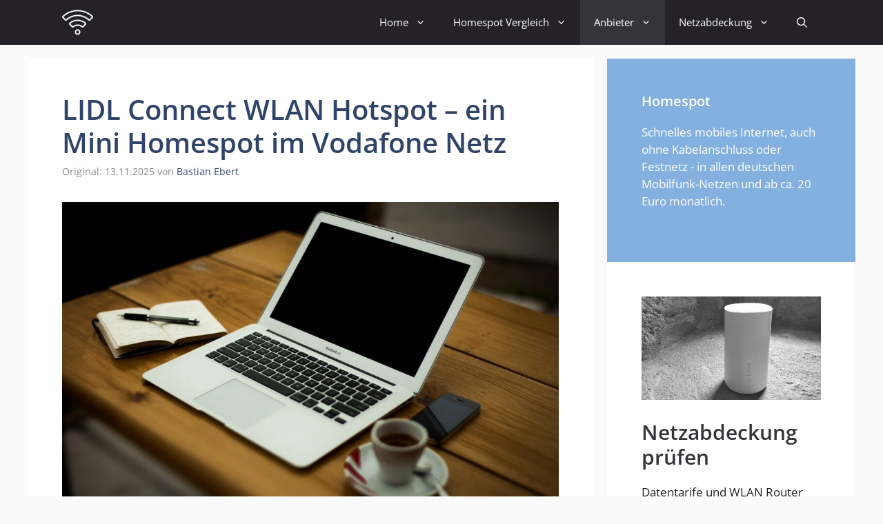

--- FILE ---
content_type: text/html; charset=UTF-8
request_url: https://homespots.de/lidl-connect-wlan-hotspot-ein-mini-homespot-im-vodafone-netz/
body_size: 54826
content:
<!DOCTYPE html>
<html lang="de">
<head>
	<meta charset="UTF-8">
	<meta name='robots' content='index, follow, max-image-preview:large, max-snippet:-1, max-video-preview:-1' />
<script>
window.koko_analytics = {"url":"https:\/\/homespots.de\/koko-analytics-collect.php","site_url":"https:\/\/homespots.de","post_id":5453,"path":"\/lidl-connect-wlan-hotspot-ein-mini-homespot-im-vodafone-netz\/","method":"none","use_cookie":false};
</script>
<meta name="viewport" content="width=device-width, initial-scale=1">
	<!-- This site is optimized with the Yoast SEO plugin v26.8 - https://yoast.com/product/yoast-seo-wordpress/ -->
	<title>LIDL Connect WLAN Hotspot - ein Mini Homespot im Vodafone Netz - WLAN Homespot im Vergleich</title><link rel="preload" data-rocket-preload as="image" href="https://homespots.de/wp-content/uploads/2018/03/home-office-336377_1280-1024x682.jpg" imagesrcset="https://homespots.de/wp-content/uploads/2018/03/home-office-336377_1280-1024x682.jpg 1024w, https://homespots.de/wp-content/uploads/2018/03/home-office-336377_1280-300x200.jpg 300w, https://homespots.de/wp-content/uploads/2018/03/home-office-336377_1280-768x512.jpg 768w, https://homespots.de/wp-content/uploads/2018/03/home-office-336377_1280.jpg 1280w" imagesizes="(max-width: 1024px) 100vw, 1024px" fetchpriority="high">
	<link rel="canonical" href="https://homespots.de/lidl-connect-wlan-hotspot-ein-mini-homespot-im-vodafone-netz/" />
	<meta property="og:locale" content="de_DE" />
	<meta property="og:type" content="article" />
	<meta property="og:title" content="LIDL Connect WLAN Hotspot - ein Mini Homespot im Vodafone Netz - WLAN Homespot im Vergleich" />
	<meta property="og:description" content="UPDATE LIDL Connect scheint die Datentarife und den Router wieder aus dem Angebot genommen zu haben. Es gibt aktuell keine ... Mehr lesen" />
	<meta property="og:url" content="https://homespots.de/lidl-connect-wlan-hotspot-ein-mini-homespot-im-vodafone-netz/" />
	<meta property="og:site_name" content="WLAN Homespot im Vergleich" />
	<meta property="article:publisher" content="https://www.facebook.com/bastianebert.de/" />
	<meta property="article:author" content="https://www.facebook.com/bastianebert.de/" />
	<meta property="article:published_time" content="2025-11-13T07:23:00+00:00" />
	<meta property="og:image" content="https://homespots.de/wp-content/uploads/2018/03/home-office-336377_1280.jpg" />
	<meta property="og:image:width" content="1280" />
	<meta property="og:image:height" content="853" />
	<meta property="og:image:type" content="image/jpeg" />
	<meta name="author" content="Bastian Ebert" />
	<meta name="twitter:card" content="summary_large_image" />
	<meta name="twitter:creator" content="@yddras" />
	<meta name="twitter:site" content="@yddras" />
	<meta name="twitter:label1" content="Verfasst von" />
	<meta name="twitter:data1" content="Bastian Ebert" />
	<meta name="twitter:label2" content="Geschätzte Lesezeit" />
	<meta name="twitter:data2" content="8 Minuten" />
	<script type="application/ld+json" class="yoast-schema-graph">{"@context":"https://schema.org","@graph":[{"@type":"Article","@id":"https://homespots.de/lidl-connect-wlan-hotspot-ein-mini-homespot-im-vodafone-netz/#article","isPartOf":{"@id":"https://homespots.de/lidl-connect-wlan-hotspot-ein-mini-homespot-im-vodafone-netz/"},"author":{"name":"Bastian Ebert","@id":"https://homespots.de/#/schema/person/6df1a742187e32c04763e067ab9047f5"},"headline":"LIDL Connect WLAN Hotspot &#8211; ein Mini Homespot im Vodafone Netz","datePublished":"2025-11-13T07:23:00+00:00","mainEntityOfPage":{"@id":"https://homespots.de/lidl-connect-wlan-hotspot-ein-mini-homespot-im-vodafone-netz/"},"wordCount":1236,"commentCount":0,"publisher":{"@id":"https://homespots.de/#/schema/person/6df1a742187e32c04763e067ab9047f5"},"image":{"@id":"https://homespots.de/lidl-connect-wlan-hotspot-ein-mini-homespot-im-vodafone-netz/#primaryimage"},"thumbnailUrl":"https://homespots.de/wp-content/uploads/2018/03/home-office-336377_1280.jpg","keywords":["LIDL","LIDL Connect","LIDL Connect Homespot","LIDL Cube","LIDL Homespot","LIDL WLAN Hotspot","LIDL WLAN Router","Prepaid homespot"],"articleSection":["Anbieter"],"inLanguage":"de","potentialAction":[{"@type":"CommentAction","name":"Comment","target":["https://homespots.de/lidl-connect-wlan-hotspot-ein-mini-homespot-im-vodafone-netz/#respond"]}]},{"@type":"WebPage","@id":"https://homespots.de/lidl-connect-wlan-hotspot-ein-mini-homespot-im-vodafone-netz/","url":"https://homespots.de/lidl-connect-wlan-hotspot-ein-mini-homespot-im-vodafone-netz/","name":"LIDL Connect WLAN Hotspot - ein Mini Homespot im Vodafone Netz - WLAN Homespot im Vergleich","isPartOf":{"@id":"https://homespots.de/#website"},"primaryImageOfPage":{"@id":"https://homespots.de/lidl-connect-wlan-hotspot-ein-mini-homespot-im-vodafone-netz/#primaryimage"},"image":{"@id":"https://homespots.de/lidl-connect-wlan-hotspot-ein-mini-homespot-im-vodafone-netz/#primaryimage"},"thumbnailUrl":"https://homespots.de/wp-content/uploads/2018/03/home-office-336377_1280.jpg","datePublished":"2025-11-13T07:23:00+00:00","breadcrumb":{"@id":"https://homespots.de/lidl-connect-wlan-hotspot-ein-mini-homespot-im-vodafone-netz/#breadcrumb"},"inLanguage":"de","potentialAction":[{"@type":"ReadAction","target":["https://homespots.de/lidl-connect-wlan-hotspot-ein-mini-homespot-im-vodafone-netz/"]}]},{"@type":"ImageObject","inLanguage":"de","@id":"https://homespots.de/lidl-connect-wlan-hotspot-ein-mini-homespot-im-vodafone-netz/#primaryimage","url":"https://homespots.de/wp-content/uploads/2018/03/home-office-336377_1280.jpg","contentUrl":"https://homespots.de/wp-content/uploads/2018/03/home-office-336377_1280.jpg","width":1280,"height":853},{"@type":"BreadcrumbList","@id":"https://homespots.de/lidl-connect-wlan-hotspot-ein-mini-homespot-im-vodafone-netz/#breadcrumb","itemListElement":[{"@type":"ListItem","position":1,"name":"Startseite","item":"https://homespots.de/"},{"@type":"ListItem","position":2,"name":"LIDL Connect WLAN Hotspot &#8211; ein Mini Homespot im Vodafone Netz"}]},{"@type":"WebSite","@id":"https://homespots.de/#website","url":"https://homespots.de/","name":"WLAN Homespot im Vergleich","description":"Sicher und schnell online surfen mit WLAN Homespot und WLAN Routern - die Alternative zu DSL- und Festnetz-Anschlüssen","publisher":{"@id":"https://homespots.de/#/schema/person/6df1a742187e32c04763e067ab9047f5"},"potentialAction":[{"@type":"SearchAction","target":{"@type":"EntryPoint","urlTemplate":"https://homespots.de/?s={search_term_string}"},"query-input":{"@type":"PropertyValueSpecification","valueRequired":true,"valueName":"search_term_string"}}],"inLanguage":"de"},{"@type":["Person","Organization"],"@id":"https://homespots.de/#/schema/person/6df1a742187e32c04763e067ab9047f5","name":"Bastian Ebert","image":{"@type":"ImageObject","inLanguage":"de","@id":"https://homespots.de/#/schema/person/image/","url":"https://homespots.de/wp-content/uploads/2019/06/unnamed-768x768.jpg","contentUrl":"https://homespots.de/wp-content/uploads/2019/06/unnamed-768x768.jpg","width":768,"height":768,"caption":"Bastian Ebert"},"logo":{"@id":"https://homespots.de/#/schema/person/image/"},"description":"Ich beschäftige mich bereits seit 2006 mit dem Thema Telekommunikation und Mobilfunk und schreibe auf verschiedenen Webseite als freier Journalist zu diesen Bereichen. Darüber hinaus habe ich auch mehrere Bücher zum Thema Mobiles und Technik auf den Markt gebracht. Daher war es recht klar, dass ich auch das Thema Homespot auf die Agenda nehmen werden, denn die neuen Geräte samt Tarif sind vergleichsweise billige und flexible Alternativen zu bisherigen Datentarifen und machen das mobilen Surfen unterwegs deutlich einfacher. Fragen gerne in den Kommentaren stellen oder auch direkt - ich antworte in der Regel asap :) Mehr zu mir gibt es hier: Wer schreibt hier?","sameAs":["https://homespots.de/wer-schreibt-hier/","https://www.facebook.com/bastianebert.de/","https://www.instagram.com/ebert.bastian/","https://x.com/yddras"],"url":"https://homespots.de/author/herr-schmidt/"}]}</script>
	<!-- / Yoast SEO plugin. -->




<link rel="alternate" type="application/rss+xml" title="WLAN Homespot im Vergleich &raquo; Feed" href="https://homespots.de/feed/" />
<link rel="alternate" type="application/rss+xml" title="WLAN Homespot im Vergleich &raquo; Kommentar-Feed" href="https://homespots.de/comments/feed/" />
<link rel="alternate" type="application/rss+xml" title="WLAN Homespot im Vergleich &raquo; Kommentar-Feed zu LIDL Connect WLAN Hotspot &#8211; ein Mini Homespot im Vodafone Netz" href="https://homespots.de/lidl-connect-wlan-hotspot-ein-mini-homespot-im-vodafone-netz/feed/" />
<link rel="alternate" title="oEmbed (JSON)" type="application/json+oembed" href="https://homespots.de/wp-json/oembed/1.0/embed?url=https%3A%2F%2Fhomespots.de%2Flidl-connect-wlan-hotspot-ein-mini-homespot-im-vodafone-netz%2F" />
<link rel="alternate" title="oEmbed (XML)" type="text/xml+oembed" href="https://homespots.de/wp-json/oembed/1.0/embed?url=https%3A%2F%2Fhomespots.de%2Flidl-connect-wlan-hotspot-ein-mini-homespot-im-vodafone-netz%2F&#038;format=xml" />
<!-- homespots.de is managing ads with Advanced Ads 2.0.16 – https://wpadvancedads.com/ --><!--noptimize--><script id="homes-ready">
			window.advanced_ads_ready=function(e,a){a=a||"complete";var d=function(e){return"interactive"===a?"loading"!==e:"complete"===e};d(document.readyState)?e():document.addEventListener("readystatechange",(function(a){d(a.target.readyState)&&e()}),{once:"interactive"===a})},window.advanced_ads_ready_queue=window.advanced_ads_ready_queue||[];		</script>
		<!--/noptimize--><style id='wp-img-auto-sizes-contain-inline-css'>
img:is([sizes=auto i],[sizes^="auto," i]){contain-intrinsic-size:3000px 1500px}
/*# sourceURL=wp-img-auto-sizes-contain-inline-css */
</style>
<style id='wp-emoji-styles-inline-css'>

	img.wp-smiley, img.emoji {
		display: inline !important;
		border: none !important;
		box-shadow: none !important;
		height: 1em !important;
		width: 1em !important;
		margin: 0 0.07em !important;
		vertical-align: -0.1em !important;
		background: none !important;
		padding: 0 !important;
	}
/*# sourceURL=wp-emoji-styles-inline-css */
</style>
<style id='wp-block-library-inline-css'>
:root{--wp-block-synced-color:#7a00df;--wp-block-synced-color--rgb:122,0,223;--wp-bound-block-color:var(--wp-block-synced-color);--wp-editor-canvas-background:#ddd;--wp-admin-theme-color:#007cba;--wp-admin-theme-color--rgb:0,124,186;--wp-admin-theme-color-darker-10:#006ba1;--wp-admin-theme-color-darker-10--rgb:0,107,160.5;--wp-admin-theme-color-darker-20:#005a87;--wp-admin-theme-color-darker-20--rgb:0,90,135;--wp-admin-border-width-focus:2px}@media (min-resolution:192dpi){:root{--wp-admin-border-width-focus:1.5px}}.wp-element-button{cursor:pointer}:root .has-very-light-gray-background-color{background-color:#eee}:root .has-very-dark-gray-background-color{background-color:#313131}:root .has-very-light-gray-color{color:#eee}:root .has-very-dark-gray-color{color:#313131}:root .has-vivid-green-cyan-to-vivid-cyan-blue-gradient-background{background:linear-gradient(135deg,#00d084,#0693e3)}:root .has-purple-crush-gradient-background{background:linear-gradient(135deg,#34e2e4,#4721fb 50%,#ab1dfe)}:root .has-hazy-dawn-gradient-background{background:linear-gradient(135deg,#faaca8,#dad0ec)}:root .has-subdued-olive-gradient-background{background:linear-gradient(135deg,#fafae1,#67a671)}:root .has-atomic-cream-gradient-background{background:linear-gradient(135deg,#fdd79a,#004a59)}:root .has-nightshade-gradient-background{background:linear-gradient(135deg,#330968,#31cdcf)}:root .has-midnight-gradient-background{background:linear-gradient(135deg,#020381,#2874fc)}:root{--wp--preset--font-size--normal:16px;--wp--preset--font-size--huge:42px}.has-regular-font-size{font-size:1em}.has-larger-font-size{font-size:2.625em}.has-normal-font-size{font-size:var(--wp--preset--font-size--normal)}.has-huge-font-size{font-size:var(--wp--preset--font-size--huge)}.has-text-align-center{text-align:center}.has-text-align-left{text-align:left}.has-text-align-right{text-align:right}.has-fit-text{white-space:nowrap!important}#end-resizable-editor-section{display:none}.aligncenter{clear:both}.items-justified-left{justify-content:flex-start}.items-justified-center{justify-content:center}.items-justified-right{justify-content:flex-end}.items-justified-space-between{justify-content:space-between}.screen-reader-text{border:0;clip-path:inset(50%);height:1px;margin:-1px;overflow:hidden;padding:0;position:absolute;width:1px;word-wrap:normal!important}.screen-reader-text:focus{background-color:#ddd;clip-path:none;color:#444;display:block;font-size:1em;height:auto;left:5px;line-height:normal;padding:15px 23px 14px;text-decoration:none;top:5px;width:auto;z-index:100000}html :where(.has-border-color){border-style:solid}html :where([style*=border-top-color]){border-top-style:solid}html :where([style*=border-right-color]){border-right-style:solid}html :where([style*=border-bottom-color]){border-bottom-style:solid}html :where([style*=border-left-color]){border-left-style:solid}html :where([style*=border-width]){border-style:solid}html :where([style*=border-top-width]){border-top-style:solid}html :where([style*=border-right-width]){border-right-style:solid}html :where([style*=border-bottom-width]){border-bottom-style:solid}html :where([style*=border-left-width]){border-left-style:solid}html :where(img[class*=wp-image-]){height:auto;max-width:100%}:where(figure){margin:0 0 1em}html :where(.is-position-sticky){--wp-admin--admin-bar--position-offset:var(--wp-admin--admin-bar--height,0px)}@media screen and (max-width:600px){html :where(.is-position-sticky){--wp-admin--admin-bar--position-offset:0px}}

/*# sourceURL=wp-block-library-inline-css */
</style><style id='wp-block-button-inline-css'>
.wp-block-button__link{align-content:center;box-sizing:border-box;cursor:pointer;display:inline-block;height:100%;text-align:center;word-break:break-word}.wp-block-button__link.aligncenter{text-align:center}.wp-block-button__link.alignright{text-align:right}:where(.wp-block-button__link){border-radius:9999px;box-shadow:none;padding:calc(.667em + 2px) calc(1.333em + 2px);text-decoration:none}.wp-block-button[style*=text-decoration] .wp-block-button__link{text-decoration:inherit}.wp-block-buttons>.wp-block-button.has-custom-width{max-width:none}.wp-block-buttons>.wp-block-button.has-custom-width .wp-block-button__link{width:100%}.wp-block-buttons>.wp-block-button.has-custom-font-size .wp-block-button__link{font-size:inherit}.wp-block-buttons>.wp-block-button.wp-block-button__width-25{width:calc(25% - var(--wp--style--block-gap, .5em)*.75)}.wp-block-buttons>.wp-block-button.wp-block-button__width-50{width:calc(50% - var(--wp--style--block-gap, .5em)*.5)}.wp-block-buttons>.wp-block-button.wp-block-button__width-75{width:calc(75% - var(--wp--style--block-gap, .5em)*.25)}.wp-block-buttons>.wp-block-button.wp-block-button__width-100{flex-basis:100%;width:100%}.wp-block-buttons.is-vertical>.wp-block-button.wp-block-button__width-25{width:25%}.wp-block-buttons.is-vertical>.wp-block-button.wp-block-button__width-50{width:50%}.wp-block-buttons.is-vertical>.wp-block-button.wp-block-button__width-75{width:75%}.wp-block-button.is-style-squared,.wp-block-button__link.wp-block-button.is-style-squared{border-radius:0}.wp-block-button.no-border-radius,.wp-block-button__link.no-border-radius{border-radius:0!important}:root :where(.wp-block-button .wp-block-button__link.is-style-outline),:root :where(.wp-block-button.is-style-outline>.wp-block-button__link){border:2px solid;padding:.667em 1.333em}:root :where(.wp-block-button .wp-block-button__link.is-style-outline:not(.has-text-color)),:root :where(.wp-block-button.is-style-outline>.wp-block-button__link:not(.has-text-color)){color:currentColor}:root :where(.wp-block-button .wp-block-button__link.is-style-outline:not(.has-background)),:root :where(.wp-block-button.is-style-outline>.wp-block-button__link:not(.has-background)){background-color:initial;background-image:none}
/*# sourceURL=https://homespots.de/wp-includes/blocks/button/style.min.css */
</style>
<style id='wp-block-categories-inline-css'>
.wp-block-categories{box-sizing:border-box}.wp-block-categories.alignleft{margin-right:2em}.wp-block-categories.alignright{margin-left:2em}.wp-block-categories.wp-block-categories-dropdown.aligncenter{text-align:center}.wp-block-categories .wp-block-categories__label{display:block;width:100%}
/*# sourceURL=https://homespots.de/wp-includes/blocks/categories/style.min.css */
</style>
<style id='wp-block-image-inline-css'>
.wp-block-image>a,.wp-block-image>figure>a{display:inline-block}.wp-block-image img{box-sizing:border-box;height:auto;max-width:100%;vertical-align:bottom}@media not (prefers-reduced-motion){.wp-block-image img.hide{visibility:hidden}.wp-block-image img.show{animation:show-content-image .4s}}.wp-block-image[style*=border-radius] img,.wp-block-image[style*=border-radius]>a{border-radius:inherit}.wp-block-image.has-custom-border img{box-sizing:border-box}.wp-block-image.aligncenter{text-align:center}.wp-block-image.alignfull>a,.wp-block-image.alignwide>a{width:100%}.wp-block-image.alignfull img,.wp-block-image.alignwide img{height:auto;width:100%}.wp-block-image .aligncenter,.wp-block-image .alignleft,.wp-block-image .alignright,.wp-block-image.aligncenter,.wp-block-image.alignleft,.wp-block-image.alignright{display:table}.wp-block-image .aligncenter>figcaption,.wp-block-image .alignleft>figcaption,.wp-block-image .alignright>figcaption,.wp-block-image.aligncenter>figcaption,.wp-block-image.alignleft>figcaption,.wp-block-image.alignright>figcaption{caption-side:bottom;display:table-caption}.wp-block-image .alignleft{float:left;margin:.5em 1em .5em 0}.wp-block-image .alignright{float:right;margin:.5em 0 .5em 1em}.wp-block-image .aligncenter{margin-left:auto;margin-right:auto}.wp-block-image :where(figcaption){margin-bottom:1em;margin-top:.5em}.wp-block-image.is-style-circle-mask img{border-radius:9999px}@supports ((-webkit-mask-image:none) or (mask-image:none)) or (-webkit-mask-image:none){.wp-block-image.is-style-circle-mask img{border-radius:0;-webkit-mask-image:url('data:image/svg+xml;utf8,<svg viewBox="0 0 100 100" xmlns="http://www.w3.org/2000/svg"><circle cx="50" cy="50" r="50"/></svg>');mask-image:url('data:image/svg+xml;utf8,<svg viewBox="0 0 100 100" xmlns="http://www.w3.org/2000/svg"><circle cx="50" cy="50" r="50"/></svg>');mask-mode:alpha;-webkit-mask-position:center;mask-position:center;-webkit-mask-repeat:no-repeat;mask-repeat:no-repeat;-webkit-mask-size:contain;mask-size:contain}}:root :where(.wp-block-image.is-style-rounded img,.wp-block-image .is-style-rounded img){border-radius:9999px}.wp-block-image figure{margin:0}.wp-lightbox-container{display:flex;flex-direction:column;position:relative}.wp-lightbox-container img{cursor:zoom-in}.wp-lightbox-container img:hover+button{opacity:1}.wp-lightbox-container button{align-items:center;backdrop-filter:blur(16px) saturate(180%);background-color:#5a5a5a40;border:none;border-radius:4px;cursor:zoom-in;display:flex;height:20px;justify-content:center;opacity:0;padding:0;position:absolute;right:16px;text-align:center;top:16px;width:20px;z-index:100}@media not (prefers-reduced-motion){.wp-lightbox-container button{transition:opacity .2s ease}}.wp-lightbox-container button:focus-visible{outline:3px auto #5a5a5a40;outline:3px auto -webkit-focus-ring-color;outline-offset:3px}.wp-lightbox-container button:hover{cursor:pointer;opacity:1}.wp-lightbox-container button:focus{opacity:1}.wp-lightbox-container button:focus,.wp-lightbox-container button:hover,.wp-lightbox-container button:not(:hover):not(:active):not(.has-background){background-color:#5a5a5a40;border:none}.wp-lightbox-overlay{box-sizing:border-box;cursor:zoom-out;height:100vh;left:0;overflow:hidden;position:fixed;top:0;visibility:hidden;width:100%;z-index:100000}.wp-lightbox-overlay .close-button{align-items:center;cursor:pointer;display:flex;justify-content:center;min-height:40px;min-width:40px;padding:0;position:absolute;right:calc(env(safe-area-inset-right) + 16px);top:calc(env(safe-area-inset-top) + 16px);z-index:5000000}.wp-lightbox-overlay .close-button:focus,.wp-lightbox-overlay .close-button:hover,.wp-lightbox-overlay .close-button:not(:hover):not(:active):not(.has-background){background:none;border:none}.wp-lightbox-overlay .lightbox-image-container{height:var(--wp--lightbox-container-height);left:50%;overflow:hidden;position:absolute;top:50%;transform:translate(-50%,-50%);transform-origin:top left;width:var(--wp--lightbox-container-width);z-index:9999999999}.wp-lightbox-overlay .wp-block-image{align-items:center;box-sizing:border-box;display:flex;height:100%;justify-content:center;margin:0;position:relative;transform-origin:0 0;width:100%;z-index:3000000}.wp-lightbox-overlay .wp-block-image img{height:var(--wp--lightbox-image-height);min-height:var(--wp--lightbox-image-height);min-width:var(--wp--lightbox-image-width);width:var(--wp--lightbox-image-width)}.wp-lightbox-overlay .wp-block-image figcaption{display:none}.wp-lightbox-overlay button{background:none;border:none}.wp-lightbox-overlay .scrim{background-color:#fff;height:100%;opacity:.9;position:absolute;width:100%;z-index:2000000}.wp-lightbox-overlay.active{visibility:visible}@media not (prefers-reduced-motion){.wp-lightbox-overlay.active{animation:turn-on-visibility .25s both}.wp-lightbox-overlay.active img{animation:turn-on-visibility .35s both}.wp-lightbox-overlay.show-closing-animation:not(.active){animation:turn-off-visibility .35s both}.wp-lightbox-overlay.show-closing-animation:not(.active) img{animation:turn-off-visibility .25s both}.wp-lightbox-overlay.zoom.active{animation:none;opacity:1;visibility:visible}.wp-lightbox-overlay.zoom.active .lightbox-image-container{animation:lightbox-zoom-in .4s}.wp-lightbox-overlay.zoom.active .lightbox-image-container img{animation:none}.wp-lightbox-overlay.zoom.active .scrim{animation:turn-on-visibility .4s forwards}.wp-lightbox-overlay.zoom.show-closing-animation:not(.active){animation:none}.wp-lightbox-overlay.zoom.show-closing-animation:not(.active) .lightbox-image-container{animation:lightbox-zoom-out .4s}.wp-lightbox-overlay.zoom.show-closing-animation:not(.active) .lightbox-image-container img{animation:none}.wp-lightbox-overlay.zoom.show-closing-animation:not(.active) .scrim{animation:turn-off-visibility .4s forwards}}@keyframes show-content-image{0%{visibility:hidden}99%{visibility:hidden}to{visibility:visible}}@keyframes turn-on-visibility{0%{opacity:0}to{opacity:1}}@keyframes turn-off-visibility{0%{opacity:1;visibility:visible}99%{opacity:0;visibility:visible}to{opacity:0;visibility:hidden}}@keyframes lightbox-zoom-in{0%{transform:translate(calc((-100vw + var(--wp--lightbox-scrollbar-width))/2 + var(--wp--lightbox-initial-left-position)),calc(-50vh + var(--wp--lightbox-initial-top-position))) scale(var(--wp--lightbox-scale))}to{transform:translate(-50%,-50%) scale(1)}}@keyframes lightbox-zoom-out{0%{transform:translate(-50%,-50%) scale(1);visibility:visible}99%{visibility:visible}to{transform:translate(calc((-100vw + var(--wp--lightbox-scrollbar-width))/2 + var(--wp--lightbox-initial-left-position)),calc(-50vh + var(--wp--lightbox-initial-top-position))) scale(var(--wp--lightbox-scale));visibility:hidden}}
/*# sourceURL=https://homespots.de/wp-includes/blocks/image/style.min.css */
</style>
<style id='wp-block-list-inline-css'>
ol,ul{box-sizing:border-box}:root :where(.wp-block-list.has-background){padding:1.25em 2.375em}
/*# sourceURL=https://homespots.de/wp-includes/blocks/list/style.min.css */
</style>
<style id='wp-block-buttons-inline-css'>
.wp-block-buttons{box-sizing:border-box}.wp-block-buttons.is-vertical{flex-direction:column}.wp-block-buttons.is-vertical>.wp-block-button:last-child{margin-bottom:0}.wp-block-buttons>.wp-block-button{display:inline-block;margin:0}.wp-block-buttons.is-content-justification-left{justify-content:flex-start}.wp-block-buttons.is-content-justification-left.is-vertical{align-items:flex-start}.wp-block-buttons.is-content-justification-center{justify-content:center}.wp-block-buttons.is-content-justification-center.is-vertical{align-items:center}.wp-block-buttons.is-content-justification-right{justify-content:flex-end}.wp-block-buttons.is-content-justification-right.is-vertical{align-items:flex-end}.wp-block-buttons.is-content-justification-space-between{justify-content:space-between}.wp-block-buttons.aligncenter{text-align:center}.wp-block-buttons:not(.is-content-justification-space-between,.is-content-justification-right,.is-content-justification-left,.is-content-justification-center) .wp-block-button.aligncenter{margin-left:auto;margin-right:auto;width:100%}.wp-block-buttons[style*=text-decoration] .wp-block-button,.wp-block-buttons[style*=text-decoration] .wp-block-button__link{text-decoration:inherit}.wp-block-buttons.has-custom-font-size .wp-block-button__link{font-size:inherit}.wp-block-buttons .wp-block-button__link{width:100%}.wp-block-button.aligncenter{text-align:center}
/*# sourceURL=https://homespots.de/wp-includes/blocks/buttons/style.min.css */
</style>
<style id='global-styles-inline-css'>
:root{--wp--preset--aspect-ratio--square: 1;--wp--preset--aspect-ratio--4-3: 4/3;--wp--preset--aspect-ratio--3-4: 3/4;--wp--preset--aspect-ratio--3-2: 3/2;--wp--preset--aspect-ratio--2-3: 2/3;--wp--preset--aspect-ratio--16-9: 16/9;--wp--preset--aspect-ratio--9-16: 9/16;--wp--preset--color--black: #000000;--wp--preset--color--cyan-bluish-gray: #abb8c3;--wp--preset--color--white: #ffffff;--wp--preset--color--pale-pink: #f78da7;--wp--preset--color--vivid-red: #cf2e2e;--wp--preset--color--luminous-vivid-orange: #ff6900;--wp--preset--color--luminous-vivid-amber: #fcb900;--wp--preset--color--light-green-cyan: #7bdcb5;--wp--preset--color--vivid-green-cyan: #00d084;--wp--preset--color--pale-cyan-blue: #8ed1fc;--wp--preset--color--vivid-cyan-blue: #0693e3;--wp--preset--color--vivid-purple: #9b51e0;--wp--preset--color--contrast: var(--contrast);--wp--preset--color--contrast-2: var(--contrast-2);--wp--preset--color--contrast-3: var(--contrast-3);--wp--preset--color--base: var(--base);--wp--preset--color--base-2: var(--base-2);--wp--preset--color--base-3: var(--base-3);--wp--preset--color--accent: var(--accent);--wp--preset--color--accent-2: var(--accent-2);--wp--preset--color--accent-hover: var(--accent-hover);--wp--preset--color--highlight: var(--highlight);--wp--preset--gradient--vivid-cyan-blue-to-vivid-purple: linear-gradient(135deg,rgb(6,147,227) 0%,rgb(155,81,224) 100%);--wp--preset--gradient--light-green-cyan-to-vivid-green-cyan: linear-gradient(135deg,rgb(122,220,180) 0%,rgb(0,208,130) 100%);--wp--preset--gradient--luminous-vivid-amber-to-luminous-vivid-orange: linear-gradient(135deg,rgb(252,185,0) 0%,rgb(255,105,0) 100%);--wp--preset--gradient--luminous-vivid-orange-to-vivid-red: linear-gradient(135deg,rgb(255,105,0) 0%,rgb(207,46,46) 100%);--wp--preset--gradient--very-light-gray-to-cyan-bluish-gray: linear-gradient(135deg,rgb(238,238,238) 0%,rgb(169,184,195) 100%);--wp--preset--gradient--cool-to-warm-spectrum: linear-gradient(135deg,rgb(74,234,220) 0%,rgb(151,120,209) 20%,rgb(207,42,186) 40%,rgb(238,44,130) 60%,rgb(251,105,98) 80%,rgb(254,248,76) 100%);--wp--preset--gradient--blush-light-purple: linear-gradient(135deg,rgb(255,206,236) 0%,rgb(152,150,240) 100%);--wp--preset--gradient--blush-bordeaux: linear-gradient(135deg,rgb(254,205,165) 0%,rgb(254,45,45) 50%,rgb(107,0,62) 100%);--wp--preset--gradient--luminous-dusk: linear-gradient(135deg,rgb(255,203,112) 0%,rgb(199,81,192) 50%,rgb(65,88,208) 100%);--wp--preset--gradient--pale-ocean: linear-gradient(135deg,rgb(255,245,203) 0%,rgb(182,227,212) 50%,rgb(51,167,181) 100%);--wp--preset--gradient--electric-grass: linear-gradient(135deg,rgb(202,248,128) 0%,rgb(113,206,126) 100%);--wp--preset--gradient--midnight: linear-gradient(135deg,rgb(2,3,129) 0%,rgb(40,116,252) 100%);--wp--preset--font-size--small: 13px;--wp--preset--font-size--medium: 20px;--wp--preset--font-size--large: 36px;--wp--preset--font-size--x-large: 42px;--wp--preset--spacing--20: 0.44rem;--wp--preset--spacing--30: 0.67rem;--wp--preset--spacing--40: 1rem;--wp--preset--spacing--50: 1.5rem;--wp--preset--spacing--60: 2.25rem;--wp--preset--spacing--70: 3.38rem;--wp--preset--spacing--80: 5.06rem;--wp--preset--shadow--natural: 6px 6px 9px rgba(0, 0, 0, 0.2);--wp--preset--shadow--deep: 12px 12px 50px rgba(0, 0, 0, 0.4);--wp--preset--shadow--sharp: 6px 6px 0px rgba(0, 0, 0, 0.2);--wp--preset--shadow--outlined: 6px 6px 0px -3px rgb(255, 255, 255), 6px 6px rgb(0, 0, 0);--wp--preset--shadow--crisp: 6px 6px 0px rgb(0, 0, 0);}:where(.is-layout-flex){gap: 0.5em;}:where(.is-layout-grid){gap: 0.5em;}body .is-layout-flex{display: flex;}.is-layout-flex{flex-wrap: wrap;align-items: center;}.is-layout-flex > :is(*, div){margin: 0;}body .is-layout-grid{display: grid;}.is-layout-grid > :is(*, div){margin: 0;}:where(.wp-block-columns.is-layout-flex){gap: 2em;}:where(.wp-block-columns.is-layout-grid){gap: 2em;}:where(.wp-block-post-template.is-layout-flex){gap: 1.25em;}:where(.wp-block-post-template.is-layout-grid){gap: 1.25em;}.has-black-color{color: var(--wp--preset--color--black) !important;}.has-cyan-bluish-gray-color{color: var(--wp--preset--color--cyan-bluish-gray) !important;}.has-white-color{color: var(--wp--preset--color--white) !important;}.has-pale-pink-color{color: var(--wp--preset--color--pale-pink) !important;}.has-vivid-red-color{color: var(--wp--preset--color--vivid-red) !important;}.has-luminous-vivid-orange-color{color: var(--wp--preset--color--luminous-vivid-orange) !important;}.has-luminous-vivid-amber-color{color: var(--wp--preset--color--luminous-vivid-amber) !important;}.has-light-green-cyan-color{color: var(--wp--preset--color--light-green-cyan) !important;}.has-vivid-green-cyan-color{color: var(--wp--preset--color--vivid-green-cyan) !important;}.has-pale-cyan-blue-color{color: var(--wp--preset--color--pale-cyan-blue) !important;}.has-vivid-cyan-blue-color{color: var(--wp--preset--color--vivid-cyan-blue) !important;}.has-vivid-purple-color{color: var(--wp--preset--color--vivid-purple) !important;}.has-black-background-color{background-color: var(--wp--preset--color--black) !important;}.has-cyan-bluish-gray-background-color{background-color: var(--wp--preset--color--cyan-bluish-gray) !important;}.has-white-background-color{background-color: var(--wp--preset--color--white) !important;}.has-pale-pink-background-color{background-color: var(--wp--preset--color--pale-pink) !important;}.has-vivid-red-background-color{background-color: var(--wp--preset--color--vivid-red) !important;}.has-luminous-vivid-orange-background-color{background-color: var(--wp--preset--color--luminous-vivid-orange) !important;}.has-luminous-vivid-amber-background-color{background-color: var(--wp--preset--color--luminous-vivid-amber) !important;}.has-light-green-cyan-background-color{background-color: var(--wp--preset--color--light-green-cyan) !important;}.has-vivid-green-cyan-background-color{background-color: var(--wp--preset--color--vivid-green-cyan) !important;}.has-pale-cyan-blue-background-color{background-color: var(--wp--preset--color--pale-cyan-blue) !important;}.has-vivid-cyan-blue-background-color{background-color: var(--wp--preset--color--vivid-cyan-blue) !important;}.has-vivid-purple-background-color{background-color: var(--wp--preset--color--vivid-purple) !important;}.has-black-border-color{border-color: var(--wp--preset--color--black) !important;}.has-cyan-bluish-gray-border-color{border-color: var(--wp--preset--color--cyan-bluish-gray) !important;}.has-white-border-color{border-color: var(--wp--preset--color--white) !important;}.has-pale-pink-border-color{border-color: var(--wp--preset--color--pale-pink) !important;}.has-vivid-red-border-color{border-color: var(--wp--preset--color--vivid-red) !important;}.has-luminous-vivid-orange-border-color{border-color: var(--wp--preset--color--luminous-vivid-orange) !important;}.has-luminous-vivid-amber-border-color{border-color: var(--wp--preset--color--luminous-vivid-amber) !important;}.has-light-green-cyan-border-color{border-color: var(--wp--preset--color--light-green-cyan) !important;}.has-vivid-green-cyan-border-color{border-color: var(--wp--preset--color--vivid-green-cyan) !important;}.has-pale-cyan-blue-border-color{border-color: var(--wp--preset--color--pale-cyan-blue) !important;}.has-vivid-cyan-blue-border-color{border-color: var(--wp--preset--color--vivid-cyan-blue) !important;}.has-vivid-purple-border-color{border-color: var(--wp--preset--color--vivid-purple) !important;}.has-vivid-cyan-blue-to-vivid-purple-gradient-background{background: var(--wp--preset--gradient--vivid-cyan-blue-to-vivid-purple) !important;}.has-light-green-cyan-to-vivid-green-cyan-gradient-background{background: var(--wp--preset--gradient--light-green-cyan-to-vivid-green-cyan) !important;}.has-luminous-vivid-amber-to-luminous-vivid-orange-gradient-background{background: var(--wp--preset--gradient--luminous-vivid-amber-to-luminous-vivid-orange) !important;}.has-luminous-vivid-orange-to-vivid-red-gradient-background{background: var(--wp--preset--gradient--luminous-vivid-orange-to-vivid-red) !important;}.has-very-light-gray-to-cyan-bluish-gray-gradient-background{background: var(--wp--preset--gradient--very-light-gray-to-cyan-bluish-gray) !important;}.has-cool-to-warm-spectrum-gradient-background{background: var(--wp--preset--gradient--cool-to-warm-spectrum) !important;}.has-blush-light-purple-gradient-background{background: var(--wp--preset--gradient--blush-light-purple) !important;}.has-blush-bordeaux-gradient-background{background: var(--wp--preset--gradient--blush-bordeaux) !important;}.has-luminous-dusk-gradient-background{background: var(--wp--preset--gradient--luminous-dusk) !important;}.has-pale-ocean-gradient-background{background: var(--wp--preset--gradient--pale-ocean) !important;}.has-electric-grass-gradient-background{background: var(--wp--preset--gradient--electric-grass) !important;}.has-midnight-gradient-background{background: var(--wp--preset--gradient--midnight) !important;}.has-small-font-size{font-size: var(--wp--preset--font-size--small) !important;}.has-medium-font-size{font-size: var(--wp--preset--font-size--medium) !important;}.has-large-font-size{font-size: var(--wp--preset--font-size--large) !important;}.has-x-large-font-size{font-size: var(--wp--preset--font-size--x-large) !important;}
/*# sourceURL=global-styles-inline-css */
</style>
<style id='core-block-supports-inline-css'>
.wp-elements-85145bacd45f680d9ba4ad034d41805e a:where(:not(.wp-element-button)){color:var(--wp--preset--color--base-3);}.wp-container-core-buttons-is-layout-16018d1d{justify-content:center;}.wp-elements-2788f9ed33bc673e459ff1f1f315ef73 a:where(:not(.wp-element-button)){color:var(--wp--preset--color--accent);}.wp-elements-86a36f8e919aa7644b598c7c963a1d94 a:where(:not(.wp-element-button)){color:var(--wp--preset--color--base);}.wp-elements-36d4e8aecb83962de427f0785698a52c a:where(:not(.wp-element-button)){color:var(--wp--preset--color--base);}
/*# sourceURL=core-block-supports-inline-css */
</style>

<style id='classic-theme-styles-inline-css'>
/*! This file is auto-generated */
.wp-block-button__link{color:#fff;background-color:#32373c;border-radius:9999px;box-shadow:none;text-decoration:none;padding:calc(.667em + 2px) calc(1.333em + 2px);font-size:1.125em}.wp-block-file__button{background:#32373c;color:#fff;text-decoration:none}
/*# sourceURL=/wp-includes/css/classic-themes.min.css */
</style>
<link data-minify="1" rel='stylesheet' id='wpsm-comptable-styles-css' href='https://homespots.de/wp-content/cache/min/1/wp-content/plugins/table-maker/css/style.css?ver=1767969138' media='all' />
<link rel='stylesheet' id='ez-toc-css' href='https://homespots.de/wp-content/plugins/easy-table-of-contents/assets/css/screen.min.css?ver=2.0.80' media='all' />
<style id='ez-toc-inline-css'>
div#ez-toc-container .ez-toc-title {font-size: 120%;}div#ez-toc-container .ez-toc-title {font-weight: 500;}div#ez-toc-container ul li , div#ez-toc-container ul li a {font-size: 95%;}div#ez-toc-container ul li , div#ez-toc-container ul li a {font-weight: 500;}div#ez-toc-container nav ul ul li {font-size: 90%;}.ez-toc-box-title {font-weight: bold; margin-bottom: 10px; text-align: center; text-transform: uppercase; letter-spacing: 1px; color: #666; padding-bottom: 5px;position:absolute;top:-4%;left:5%;background-color: inherit;transition: top 0.3s ease;}.ez-toc-box-title.toc-closed {top:-25%;}
.ez-toc-container-direction {direction: ltr;}.ez-toc-counter ul{counter-reset: item ;}.ez-toc-counter nav ul li a::before {content: counters(item, '.', decimal) '. ';display: inline-block;counter-increment: item;flex-grow: 0;flex-shrink: 0;margin-right: .2em; float: left; }.ez-toc-widget-direction {direction: ltr;}.ez-toc-widget-container ul{counter-reset: item ;}.ez-toc-widget-container nav ul li a::before {content: counters(item, '.', decimal) '. ';display: inline-block;counter-increment: item;flex-grow: 0;flex-shrink: 0;margin-right: .2em; float: left; }
/*# sourceURL=ez-toc-inline-css */
</style>
<link rel='stylesheet' id='generate-comments-css' href='https://homespots.de/wp-content/themes/generatepress/assets/css/components/comments.min.css?ver=3.6.1' media='all' />
<link rel='stylesheet' id='generate-widget-areas-css' href='https://homespots.de/wp-content/themes/generatepress/assets/css/components/widget-areas.min.css?ver=3.6.1' media='all' />
<link rel='stylesheet' id='generate-style-css' href='https://homespots.de/wp-content/themes/generatepress/assets/css/main.min.css?ver=3.6.1' media='all' />
<style id='generate-style-inline-css'>
body{background-color:var(--base);color:var(--contrast);}a{color:#1b78e2;}a:hover, a:focus, a:active{color:var(--accent-hover);}.wp-block-group__inner-container{max-width:1200px;margin-left:auto;margin-right:auto;}.generate-back-to-top{font-size:20px;border-radius:3px;position:fixed;bottom:30px;right:30px;line-height:40px;width:40px;text-align:center;z-index:10;transition:opacity 300ms ease-in-out;opacity:0.1;transform:translateY(1000px);}.generate-back-to-top__show{opacity:1;transform:translateY(0);}:root{--contrast:#212121;--contrast-2:#2f4468;--contrast-3:#878787;--base:#fafafa;--base-2:#f7f8f9;--base-3:#ffffff;--accent:#242226;--accent-2:#1b78e2;--accent-hover:#35343a;--highlight:#83b0de;}:root .has-contrast-color{color:var(--contrast);}:root .has-contrast-background-color{background-color:var(--contrast);}:root .has-contrast-2-color{color:var(--contrast-2);}:root .has-contrast-2-background-color{background-color:var(--contrast-2);}:root .has-contrast-3-color{color:var(--contrast-3);}:root .has-contrast-3-background-color{background-color:var(--contrast-3);}:root .has-base-color{color:var(--base);}:root .has-base-background-color{background-color:var(--base);}:root .has-base-2-color{color:var(--base-2);}:root .has-base-2-background-color{background-color:var(--base-2);}:root .has-base-3-color{color:var(--base-3);}:root .has-base-3-background-color{background-color:var(--base-3);}:root .has-accent-color{color:var(--accent);}:root .has-accent-background-color{background-color:var(--accent);}:root .has-accent-2-color{color:var(--accent-2);}:root .has-accent-2-background-color{background-color:var(--accent-2);}:root .has-accent-hover-color{color:var(--accent-hover);}:root .has-accent-hover-background-color{background-color:var(--accent-hover);}:root .has-highlight-color{color:var(--highlight);}:root .has-highlight-background-color{background-color:var(--highlight);}.gp-modal:not(.gp-modal--open):not(.gp-modal--transition){display:none;}.gp-modal--transition:not(.gp-modal--open){pointer-events:none;}.gp-modal-overlay:not(.gp-modal-overlay--open):not(.gp-modal--transition){display:none;}.gp-modal__overlay{display:none;position:fixed;top:0;left:0;right:0;bottom:0;background:rgba(0,0,0,0.2);display:flex;justify-content:center;align-items:center;z-index:10000;backdrop-filter:blur(3px);transition:opacity 500ms ease;opacity:0;}.gp-modal--open:not(.gp-modal--transition) .gp-modal__overlay{opacity:1;}.gp-modal__container{max-width:100%;max-height:100vh;transform:scale(0.9);transition:transform 500ms ease;padding:0 10px;}.gp-modal--open:not(.gp-modal--transition) .gp-modal__container{transform:scale(1);}.search-modal-fields{display:flex;}.gp-search-modal .gp-modal__overlay{align-items:flex-start;padding-top:25vh;background:var(--gp-search-modal-overlay-bg-color);}.search-modal-form{width:500px;max-width:100%;background-color:var(--gp-search-modal-bg-color);color:var(--gp-search-modal-text-color);}.search-modal-form .search-field, .search-modal-form .search-field:focus{width:100%;height:60px;background-color:transparent;border:0;appearance:none;color:currentColor;}.search-modal-fields button, .search-modal-fields button:active, .search-modal-fields button:focus, .search-modal-fields button:hover{background-color:transparent;border:0;color:currentColor;width:60px;}body, button, input, select, textarea{font-family:Open Sans, sans-serif;font-size:17px;}.main-title{font-size:25px;}.widget-title{font-weight:600;}button:not(.menu-toggle),html input[type="button"],input[type="reset"],input[type="submit"],.button,.wp-block-button .wp-block-button__link{font-size:15px;}h1{font-weight:600;font-size:40px;}h2{font-weight:600;font-size:30px;}h3{font-size:20px;}.top-bar{background-color:#636363;color:#ffffff;}.top-bar a{color:#ffffff;}.top-bar a:hover{color:#303030;}.site-header{background-color:#ffffff;color:#3a3a3a;}.site-header a{color:#3a3a3a;}.main-title a,.main-title a:hover{color:#ffffff;}.site-description{color:#757575;}.main-navigation,.main-navigation ul ul{background-color:var(--accent);}.main-navigation .main-nav ul li a, .main-navigation .menu-toggle, .main-navigation .menu-bar-items{color:var(--base-3);}.main-navigation .main-nav ul li:not([class*="current-menu-"]):hover > a, .main-navigation .main-nav ul li:not([class*="current-menu-"]):focus > a, .main-navigation .main-nav ul li.sfHover:not([class*="current-menu-"]) > a, .main-navigation .menu-bar-item:hover > a, .main-navigation .menu-bar-item.sfHover > a{color:var(--base-3);background-color:var(--accent-hover);}button.menu-toggle:hover,button.menu-toggle:focus{color:var(--base-3);}.main-navigation .main-nav ul li[class*="current-menu-"] > a{color:var(--base-3);background-color:var(--accent-hover);}.navigation-search input[type="search"],.navigation-search input[type="search"]:active, .navigation-search input[type="search"]:focus, .main-navigation .main-nav ul li.search-item.active > a, .main-navigation .menu-bar-items .search-item.active > a{color:var(--base-3);background-color:var(--accent-hover);}.separate-containers .inside-article, .separate-containers .comments-area, .separate-containers .page-header, .one-container .container, .separate-containers .paging-navigation, .inside-page-header{background-color:var(--base-3);}.inside-article a,.paging-navigation a,.comments-area a,.page-header a{color:var(--accent-2);}.inside-article a:hover,.paging-navigation a:hover,.comments-area a:hover,.page-header a:hover{color:var(--accent-hover);}.entry-title a{color:var(--contrast-2);}.entry-title a:hover{color:var(--accent-hover);}.entry-meta{color:var(--contrast-3);}.entry-meta a{color:var(--contrast-2);}.entry-meta a:hover{color:var(--accent-hover);}h1{color:var(--contrast-2);}h2{color:var(--contrast-2);}h3{color:var(--contrast-2);}.sidebar .widget{background-color:#ffffff;}.sidebar .widget a{color:var(--accent-2);}.sidebar .widget a:hover{color:var(--accent-hover);}.sidebar .widget .widget-title{color:#000000;}.footer-widgets{color:var(--base-3);background-color:var(--contrast-2);}.footer-widgets a{color:var(--base-3);}.footer-widgets a:hover{color:var(--base-3);}.footer-widgets .widget-title{color:var(--base-2);}.site-info{color:var(--contrast-2);}.site-info a{color:var(--contrast-2);}.site-info a:hover{color:var(--accent-hover);}.footer-bar .widget_nav_menu .current-menu-item a{color:var(--accent-hover);}input[type="text"],input[type="email"],input[type="url"],input[type="password"],input[type="search"],input[type="tel"],input[type="number"],textarea,select{color:var(--contrast);background-color:#fafafa;border-color:var(--contrast);}input[type="text"]:focus,input[type="email"]:focus,input[type="url"]:focus,input[type="password"]:focus,input[type="search"]:focus,input[type="tel"]:focus,input[type="number"]:focus,textarea:focus,select:focus{color:var(--contrast-3);background-color:#ffffff;border-color:var(--contrast-3);}button,html input[type="button"],input[type="reset"],input[type="submit"],a.button,a.wp-block-button__link:not(.has-background){color:#ffffff;background-color:var(--accent);}button:hover,html input[type="button"]:hover,input[type="reset"]:hover,input[type="submit"]:hover,a.button:hover,button:focus,html input[type="button"]:focus,input[type="reset"]:focus,input[type="submit"]:focus,a.button:focus,a.wp-block-button__link:not(.has-background):active,a.wp-block-button__link:not(.has-background):focus,a.wp-block-button__link:not(.has-background):hover{color:#ffffff;background-color:var(--accent-hover);}a.generate-back-to-top{background-color:rgba( 0,0,0,0.4 );color:#ffffff;}a.generate-back-to-top:hover,a.generate-back-to-top:focus{background-color:rgba( 0,0,0,0.6 );color:#ffffff;}:root{--gp-search-modal-bg-color:var(--base-3);--gp-search-modal-text-color:var(--contrast);--gp-search-modal-overlay-bg-color:rgba(0,0,0,0.2);}@media (max-width: 768px){.main-navigation .menu-bar-item:hover > a, .main-navigation .menu-bar-item.sfHover > a{background:none;color:var(--base-3);}}.inside-top-bar{padding:10px;}.inside-header{padding:40px;}.nav-below-header .main-navigation .inside-navigation.grid-container, .nav-above-header .main-navigation .inside-navigation.grid-container{padding:0px 20px 0px 20px;}.separate-containers .inside-article, .separate-containers .comments-area, .separate-containers .page-header, .separate-containers .paging-navigation, .one-container .site-content, .inside-page-header{padding:50px;}.site-main .wp-block-group__inner-container{padding:50px;}.separate-containers .paging-navigation{padding-top:20px;padding-bottom:20px;}.entry-content .alignwide, body:not(.no-sidebar) .entry-content .alignfull{margin-left:-50px;width:calc(100% + 100px);max-width:calc(100% + 100px);}.one-container.right-sidebar .site-main,.one-container.both-right .site-main{margin-right:50px;}.one-container.left-sidebar .site-main,.one-container.both-left .site-main{margin-left:50px;}.one-container.both-sidebars .site-main{margin:0px 50px 0px 50px;}.one-container.archive .post:not(:last-child):not(.is-loop-template-item), .one-container.blog .post:not(:last-child):not(.is-loop-template-item){padding-bottom:50px;}.main-navigation .main-nav ul li a,.menu-toggle,.main-navigation .menu-bar-item > a{line-height:65px;}.navigation-search input[type="search"]{height:65px;}.rtl .menu-item-has-children .dropdown-menu-toggle{padding-left:20px;}.rtl .main-navigation .main-nav ul li.menu-item-has-children > a{padding-right:20px;}.widget-area .widget{padding:50px;}.inside-site-info{padding:20px;}@media (max-width:768px){.separate-containers .inside-article, .separate-containers .comments-area, .separate-containers .page-header, .separate-containers .paging-navigation, .one-container .site-content, .inside-page-header{padding:30px;}.site-main .wp-block-group__inner-container{padding:30px;}.inside-site-info{padding-right:10px;padding-left:10px;}.entry-content .alignwide, body:not(.no-sidebar) .entry-content .alignfull{margin-left:-30px;width:calc(100% + 60px);max-width:calc(100% + 60px);}.one-container .site-main .paging-navigation{margin-bottom:20px;}}/* End cached CSS */.is-right-sidebar{width:30%;}.is-left-sidebar{width:25%;}.site-content .content-area{width:70%;}@media (max-width: 768px){.main-navigation .menu-toggle,.sidebar-nav-mobile:not(#sticky-placeholder){display:block;}.main-navigation ul,.gen-sidebar-nav,.main-navigation:not(.slideout-navigation):not(.toggled) .main-nav > ul,.has-inline-mobile-toggle #site-navigation .inside-navigation > *:not(.navigation-search):not(.main-nav){display:none;}.nav-align-right .inside-navigation,.nav-align-center .inside-navigation{justify-content:space-between;}}
.dynamic-author-image-rounded{border-radius:100%;}.dynamic-featured-image, .dynamic-author-image{vertical-align:middle;}.one-container.blog .dynamic-content-template:not(:last-child), .one-container.archive .dynamic-content-template:not(:last-child){padding-bottom:0px;}.dynamic-entry-excerpt > p:last-child{margin-bottom:0px;}
.main-navigation .main-nav ul li a,.menu-toggle,.main-navigation .menu-bar-item > a{transition: line-height 300ms ease}.main-navigation.toggled .main-nav > ul{background-color: var(--accent)}.sticky-enabled .gen-sidebar-nav.is_stuck .main-navigation {margin-bottom: 0px;}.sticky-enabled .gen-sidebar-nav.is_stuck {z-index: 500;}.sticky-enabled .main-navigation.is_stuck {box-shadow: 0 2px 2px -2px rgba(0, 0, 0, .2);}.navigation-stick:not(.gen-sidebar-nav) {left: 0;right: 0;width: 100% !important;}.nav-float-right .navigation-stick {width: 100% !important;left: 0;}.nav-float-right .navigation-stick .navigation-branding {margin-right: auto;}.main-navigation.has-sticky-branding:not(.grid-container) .inside-navigation:not(.grid-container) .navigation-branding{margin-left: 10px;}
/*# sourceURL=generate-style-inline-css */
</style>
<link data-minify="1" rel='stylesheet' id='generate-google-fonts-css' href='https://homespots.de/wp-content/cache/min/1/wp-content/uploads/omgf/generate-google-fonts/generate-google-fonts.css?ver=1767969138' media='all' />
<link data-minify="1" rel='stylesheet' id='simple-social-icons-font-css' href='https://homespots.de/wp-content/cache/min/1/wp-content/plugins/simple-social-icons/css/style.css?ver=1767969138' media='all' />
<style id='generateblocks-inline-css'>
.gb-container-356d0541{display:flex;flex-direction:column;row-gap:20px;}.gb-container-2a319431{width:100%;max-width:1200px;padding:50px;margin-right:auto;margin-left:auto;background-color:var(--highlight);color:var(--base-3);}.gb-container-531abb8c{width:100%;max-width:1200px;padding:50px;margin-right:auto;margin-left:auto;background-color:var(--base-3);color:var(--base-3);}.gb-container-73a84027{display:flex;column-gap:10px;}.gb-grid-wrapper > .gb-grid-column-73a84027{width:100%;}.gb-container-d1f47294{max-width:1200px;display:flex;justify-content:space-between;padding:20px;margin-right:auto;margin-left:auto;}.gb-container-d1f47294 a{color:var(--contrast-2);}.gb-container-658f27a5{display:flex;column-gap:15px;}h2.gb-headline-3f6e0571{font-size:20px;color:var(--base-3);}h2.gb-headline-65a471be{font-size:20px;color:var(--contrast);}h3.gb-headline-ada53e5a{flex-shrink:0;flex-basis:70%;font-size:17px;margin-bottom:5px;}h3.gb-headline-ada53e5a a{color:var(--accent-2);}h3.gb-headline-ada53e5a a:hover{color:var(--contrast-3);}div.gb-headline-e41178b2{font-size:15px;}.gb-grid-wrapper-fd38aec4{display:flex;flex-wrap:wrap;row-gap:20px;margin-left:-20px;}.gb-grid-wrapper-fd38aec4 > .gb-grid-column{box-sizing:border-box;padding-left:20px;}.gb-image-5593ad4f{vertical-align:middle;}a.gb-button-7d526092{display:inline-flex;font-size:15px;color:var(--contrast-2);text-decoration:none;}a.gb-button-7d526092:hover, a.gb-button-7d526092:active, a.gb-button-7d526092:focus{color:var(--contrast-3);}a.gb-button-6172bea5{display:inline-flex;font-size:15px;color:var(--contrast-2);text-decoration:none;}a.gb-button-6172bea5:hover, a.gb-button-6172bea5:active, a.gb-button-6172bea5:focus{color:var(--contrast-3);}a.gb-button-05aacc7b{display:inline-flex;font-size:15px;color:var(--contrast-2);text-decoration:none;}a.gb-button-05aacc7b:hover, a.gb-button-05aacc7b:active, a.gb-button-05aacc7b:focus{color:var(--contrast-3);}@media (max-width: 1024px) {.gb-container-2a319431{padding:30px;}.gb-container-531abb8c{padding:30px;}.gb-container-73a84027{row-gap:10px;}.gb-container-d1f47294{flex-direction:column;align-items:center;justify-content:center;row-gap:20px;}.gb-container-658f27a5{order:-1;}.gb-image-5593ad4f{width:100px;height:auto;}}@media (max-width: 767px) {.gb-container-73a84027{flex-direction:row;}.gb-grid-wrapper > .gb-grid-column-73a84027{width:100%;}div.gb-headline-e41178b2{text-align:center;}}:root{--gb-container-width:1200px;}.gb-container .wp-block-image img{vertical-align:middle;}.gb-grid-wrapper .wp-block-image{margin-bottom:0;}.gb-highlight{background:none;}.gb-shape{line-height:0;}
/*# sourceURL=generateblocks-inline-css */
</style>
<link rel='stylesheet' id='generate-navigation-branding-css' href='https://homespots.de/wp-content/plugins/gp-premium/menu-plus/functions/css/navigation-branding-flex.min.css?ver=2.5.5' media='all' />
<style id='generate-navigation-branding-inline-css'>
.main-navigation.has-branding .inside-navigation.grid-container, .main-navigation.has-branding.grid-container .inside-navigation:not(.grid-container){padding:0px 50px 0px 50px;}.main-navigation.has-branding:not(.grid-container) .inside-navigation:not(.grid-container) .navigation-branding{margin-left:10px;}.navigation-branding img, .site-logo.mobile-header-logo img{height:65px;width:auto;}.navigation-branding .main-title{line-height:65px;}@media (max-width: 768px){.main-navigation.has-branding.nav-align-center .menu-bar-items, .main-navigation.has-sticky-branding.navigation-stick.nav-align-center .menu-bar-items{margin-left:auto;}.navigation-branding{margin-right:auto;margin-left:10px;}.navigation-branding .main-title, .mobile-header-navigation .site-logo{margin-left:10px;}.main-navigation.has-branding .inside-navigation.grid-container{padding:0px;}}
/*# sourceURL=generate-navigation-branding-inline-css */
</style>
<style id='rocket-lazyload-inline-css'>
.rll-youtube-player{position:relative;padding-bottom:56.23%;height:0;overflow:hidden;max-width:100%;}.rll-youtube-player:focus-within{outline: 2px solid currentColor;outline-offset: 5px;}.rll-youtube-player iframe{position:absolute;top:0;left:0;width:100%;height:100%;z-index:100;background:0 0}.rll-youtube-player img{bottom:0;display:block;left:0;margin:auto;max-width:100%;width:100%;position:absolute;right:0;top:0;border:none;height:auto;-webkit-transition:.4s all;-moz-transition:.4s all;transition:.4s all}.rll-youtube-player img:hover{-webkit-filter:brightness(75%)}.rll-youtube-player .play{height:100%;width:100%;left:0;top:0;position:absolute;background:url(https://homespots.de/wp-content/plugins/wp-rocket/assets/img/youtube.png) no-repeat center;background-color: transparent !important;cursor:pointer;border:none;}.wp-embed-responsive .wp-has-aspect-ratio .rll-youtube-player{position:absolute;padding-bottom:0;width:100%;height:100%;top:0;bottom:0;left:0;right:0}
/*# sourceURL=rocket-lazyload-inline-css */
</style>
<link rel='stylesheet' id='wp-block-paragraph-css' href='https://homespots.de/wp-includes/blocks/paragraph/style.min.css?ver=6.9' media='all' />
<link rel='stylesheet' id='wp-block-heading-css' href='https://homespots.de/wp-includes/blocks/heading/style.min.css?ver=6.9' media='all' />
<script data-cfasync="false" src="https://homespots.de/wp-includes/js/jquery/jquery.min.js?ver=3.7.1" id="jquery-core-js"></script>
<script data-cfasync="false" src="https://homespots.de/wp-includes/js/jquery/jquery-migrate.min.js?ver=3.4.1" id="jquery-migrate-js" data-rocket-defer defer></script>
<link rel="https://api.w.org/" href="https://homespots.de/wp-json/" /><link rel="alternate" title="JSON" type="application/json" href="https://homespots.de/wp-json/wp/v2/posts/5453" /><link rel="EditURI" type="application/rsd+xml" title="RSD" href="https://homespots.de/xmlrpc.php?rsd" />
<meta name="generator" content="WordPress 6.9" />
<link rel='shortlink' href='https://homespots.de/?p=5453' />
<link rel="pingback" href="https://homespots.de/xmlrpc.php">
<style type="text/css">.saboxplugin-wrap{-webkit-box-sizing:border-box;-moz-box-sizing:border-box;-ms-box-sizing:border-box;box-sizing:border-box;border:1px solid #eee;width:100%;clear:both;display:block;overflow:hidden;word-wrap:break-word;position:relative}.saboxplugin-wrap .saboxplugin-gravatar{float:left;padding:0 20px 20px 20px}.saboxplugin-wrap .saboxplugin-gravatar img{max-width:100px;height:auto;border-radius:0;}.saboxplugin-wrap .saboxplugin-authorname{font-size:18px;line-height:1;margin:20px 0 0 20px;display:block}.saboxplugin-wrap .saboxplugin-authorname a{text-decoration:none}.saboxplugin-wrap .saboxplugin-authorname a:focus{outline:0}.saboxplugin-wrap .saboxplugin-desc{display:block;margin:5px 20px}.saboxplugin-wrap .saboxplugin-desc a{text-decoration:underline}.saboxplugin-wrap .saboxplugin-desc p{margin:5px 0 12px}.saboxplugin-wrap .saboxplugin-web{margin:0 20px 15px;text-align:left}.saboxplugin-wrap .sab-web-position{text-align:right}.saboxplugin-wrap .saboxplugin-web a{color:#ccc;text-decoration:none}.saboxplugin-wrap .saboxplugin-socials{position:relative;display:block;background:#fcfcfc;padding:5px;border-top:1px solid #eee}.saboxplugin-wrap .saboxplugin-socials a svg{width:20px;height:20px}.saboxplugin-wrap .saboxplugin-socials a svg .st2{fill:#fff; transform-origin:center center;}.saboxplugin-wrap .saboxplugin-socials a svg .st1{fill:rgba(0,0,0,.3)}.saboxplugin-wrap .saboxplugin-socials a:hover{opacity:.8;-webkit-transition:opacity .4s;-moz-transition:opacity .4s;-o-transition:opacity .4s;transition:opacity .4s;box-shadow:none!important;-webkit-box-shadow:none!important}.saboxplugin-wrap .saboxplugin-socials .saboxplugin-icon-color{box-shadow:none;padding:0;border:0;-webkit-transition:opacity .4s;-moz-transition:opacity .4s;-o-transition:opacity .4s;transition:opacity .4s;display:inline-block;color:#fff;font-size:0;text-decoration:inherit;margin:5px;-webkit-border-radius:0;-moz-border-radius:0;-ms-border-radius:0;-o-border-radius:0;border-radius:0;overflow:hidden}.saboxplugin-wrap .saboxplugin-socials .saboxplugin-icon-grey{text-decoration:inherit;box-shadow:none;position:relative;display:-moz-inline-stack;display:inline-block;vertical-align:middle;zoom:1;margin:10px 5px;color:#444;fill:#444}.clearfix:after,.clearfix:before{content:' ';display:table;line-height:0;clear:both}.ie7 .clearfix{zoom:1}.saboxplugin-socials.sabox-colored .saboxplugin-icon-color .sab-twitch{border-color:#38245c}.saboxplugin-socials.sabox-colored .saboxplugin-icon-color .sab-behance{border-color:#003eb0}.saboxplugin-socials.sabox-colored .saboxplugin-icon-color .sab-deviantart{border-color:#036824}.saboxplugin-socials.sabox-colored .saboxplugin-icon-color .sab-digg{border-color:#00327c}.saboxplugin-socials.sabox-colored .saboxplugin-icon-color .sab-dribbble{border-color:#ba1655}.saboxplugin-socials.sabox-colored .saboxplugin-icon-color .sab-facebook{border-color:#1e2e4f}.saboxplugin-socials.sabox-colored .saboxplugin-icon-color .sab-flickr{border-color:#003576}.saboxplugin-socials.sabox-colored .saboxplugin-icon-color .sab-github{border-color:#264874}.saboxplugin-socials.sabox-colored .saboxplugin-icon-color .sab-google{border-color:#0b51c5}.saboxplugin-socials.sabox-colored .saboxplugin-icon-color .sab-html5{border-color:#902e13}.saboxplugin-socials.sabox-colored .saboxplugin-icon-color .sab-instagram{border-color:#1630aa}.saboxplugin-socials.sabox-colored .saboxplugin-icon-color .sab-linkedin{border-color:#00344f}.saboxplugin-socials.sabox-colored .saboxplugin-icon-color .sab-pinterest{border-color:#5b040e}.saboxplugin-socials.sabox-colored .saboxplugin-icon-color .sab-reddit{border-color:#992900}.saboxplugin-socials.sabox-colored .saboxplugin-icon-color .sab-rss{border-color:#a43b0a}.saboxplugin-socials.sabox-colored .saboxplugin-icon-color .sab-sharethis{border-color:#5d8420}.saboxplugin-socials.sabox-colored .saboxplugin-icon-color .sab-soundcloud{border-color:#995200}.saboxplugin-socials.sabox-colored .saboxplugin-icon-color .sab-spotify{border-color:#0f612c}.saboxplugin-socials.sabox-colored .saboxplugin-icon-color .sab-stackoverflow{border-color:#a95009}.saboxplugin-socials.sabox-colored .saboxplugin-icon-color .sab-steam{border-color:#006388}.saboxplugin-socials.sabox-colored .saboxplugin-icon-color .sab-user_email{border-color:#b84e05}.saboxplugin-socials.sabox-colored .saboxplugin-icon-color .sab-tumblr{border-color:#10151b}.saboxplugin-socials.sabox-colored .saboxplugin-icon-color .sab-twitter{border-color:#0967a0}.saboxplugin-socials.sabox-colored .saboxplugin-icon-color .sab-vimeo{border-color:#0d7091}.saboxplugin-socials.sabox-colored .saboxplugin-icon-color .sab-windows{border-color:#003f71}.saboxplugin-socials.sabox-colored .saboxplugin-icon-color .sab-whatsapp{border-color:#003f71}.saboxplugin-socials.sabox-colored .saboxplugin-icon-color .sab-wordpress{border-color:#0f3647}.saboxplugin-socials.sabox-colored .saboxplugin-icon-color .sab-yahoo{border-color:#14002d}.saboxplugin-socials.sabox-colored .saboxplugin-icon-color .sab-youtube{border-color:#900}.saboxplugin-socials.sabox-colored .saboxplugin-icon-color .sab-xing{border-color:#000202}.saboxplugin-socials.sabox-colored .saboxplugin-icon-color .sab-mixcloud{border-color:#2475a0}.saboxplugin-socials.sabox-colored .saboxplugin-icon-color .sab-vk{border-color:#243549}.saboxplugin-socials.sabox-colored .saboxplugin-icon-color .sab-medium{border-color:#00452c}.saboxplugin-socials.sabox-colored .saboxplugin-icon-color .sab-quora{border-color:#420e00}.saboxplugin-socials.sabox-colored .saboxplugin-icon-color .sab-meetup{border-color:#9b181c}.saboxplugin-socials.sabox-colored .saboxplugin-icon-color .sab-goodreads{border-color:#000}.saboxplugin-socials.sabox-colored .saboxplugin-icon-color .sab-snapchat{border-color:#999700}.saboxplugin-socials.sabox-colored .saboxplugin-icon-color .sab-500px{border-color:#00557f}.saboxplugin-socials.sabox-colored .saboxplugin-icon-color .sab-mastodont{border-color:#185886}.sabox-plus-item{margin-bottom:20px}@media screen and (max-width:480px){.saboxplugin-wrap{text-align:center}.saboxplugin-wrap .saboxplugin-gravatar{float:none;padding:20px 0;text-align:center;margin:0 auto;display:block}.saboxplugin-wrap .saboxplugin-gravatar img{float:none;display:inline-block;display:-moz-inline-stack;vertical-align:middle;zoom:1}.saboxplugin-wrap .saboxplugin-desc{margin:0 10px 20px;text-align:center}.saboxplugin-wrap .saboxplugin-authorname{text-align:center;margin:10px 0 20px}}body .saboxplugin-authorname a,body .saboxplugin-authorname a:hover{box-shadow:none;-webkit-box-shadow:none}a.sab-profile-edit{font-size:16px!important;line-height:1!important}.sab-edit-settings a,a.sab-profile-edit{color:#0073aa!important;box-shadow:none!important;-webkit-box-shadow:none!important}.sab-edit-settings{margin-right:15px;position:absolute;right:0;z-index:2;bottom:10px;line-height:20px}.sab-edit-settings i{margin-left:5px}.saboxplugin-socials{line-height:1!important}.rtl .saboxplugin-wrap .saboxplugin-gravatar{float:right}.rtl .saboxplugin-wrap .saboxplugin-authorname{display:flex;align-items:center}.rtl .saboxplugin-wrap .saboxplugin-authorname .sab-profile-edit{margin-right:10px}.rtl .sab-edit-settings{right:auto;left:0}img.sab-custom-avatar{max-width:75px;}.saboxplugin-wrap {margin-top:0px; margin-bottom:40px; padding: 0px 0px }.saboxplugin-wrap .saboxplugin-authorname {font-size:18px; line-height:25px;}.saboxplugin-wrap .saboxplugin-desc p, .saboxplugin-wrap .saboxplugin-desc {font-size:14px !important; line-height:21px !important;}.saboxplugin-wrap .saboxplugin-web {font-size:14px;}.saboxplugin-wrap .saboxplugin-socials a svg {width:18px;height:18px;}</style><link rel="icon" href="https://homespots.de/wp-content/uploads/2021/04/cropped-w-lan-150x150.png" sizes="32x32" />
<link rel="icon" href="https://homespots.de/wp-content/uploads/2021/04/cropped-w-lan-300x300.png" sizes="192x192" />
<link rel="apple-touch-icon" href="https://homespots.de/wp-content/uploads/2021/04/cropped-w-lan-300x300.png" />
<meta name="msapplication-TileImage" content="https://homespots.de/wp-content/uploads/2021/04/cropped-w-lan-300x300.png" />
		<style id="wp-custom-css">
			/* GeneratePress Site CSS */ .inside-article,
.sidebar .widget,
.comments-area, .gb-query-loop-item:not(.sidebar .gb-query-loop-item),.container-widget {
	border-right: 2px solid rgba(0, 0, 0, 0.07);
	border-bottom: 2px solid rgba(0, 0, 0, 0.07);
	box-shadow: 0 0 10px rgba(232, 234, 237, 0.5);
}
 /* End GeneratePress Site CSS */

.wp-block-image { margin-bottom: 10px; }
.wp-block-button { margin-bottom: 10px !important;}

.anbieterlink {
    -webkit-box-shadow: 1px 1px 5px -2px #000;
    box-shadow: 1px 1px 5px -2px #000;
    margin: 3px;
    padding: 5px;
    width: 130px;
    text-align: center;
    background-color: #ff6c3a;
    cursor: pointer;
    color: #fff;
}

.anbieterlink:hover { text-decoration: underline; }

.homespot-logo {
    text-align: center;

    margin: auto;
}

.shadow-box {
    border: 1px solid grey;
    -webkit-box-shadow: 1px 1px 5px -2px #000;
    box-shadow: 1px 1px 5px -2px #000;
    margin: 3px;
    padding: 5px;
    width: 135px;
    text-align: center;
    font-size: 13px;
}

.posted-on .updated:before {
    content: "aktualisiert: ";
}

.posted-on .updated:after {
    content: " | ";
}

.posted-on .entry-date:before {
    content: " Original: ";
}

.posted-on .updated {
  display: inline-block !important;;
}


		</style>
		<noscript><style id="rocket-lazyload-nojs-css">.rll-youtube-player, [data-lazy-src]{display:none !important;}</style></noscript><link data-minify="1" rel='stylesheet' id='arplite_front_css-css' href='https://homespots.de/wp-content/cache/min/1/wp-content/plugins/arprice-responsive-pricing-table/css/arprice_front.css?ver=1767969286' media='all' />
<style id='arplite_front_css-inline-css'>
[class*="fa-"] {width: auto; height: auto; top: 0px; vertical-align: unset;}[class*="fab-"] {width: auto; height: auto; top: 0px; vertical-align: unset;}[class*="far-"] {width: auto; height: auto; top: 0px; vertical-align: unset;}[class*="fas-"] {width: auto; height: auto; top: 0px; vertical-align: unset;}#ArpTemplate_main.arplite_front_main_container  .arplitetemplate_101 #ArpPricingTableColumns .ArpPricingTableColumnWrapper.style_column_0 .column_description, .arplitetemplate_101 #ArpPricingTableColumns .ArpPricingTableColumnWrapper.style_column_0 .column_description{background-color:#FFFFFFFF;}#ArpTemplate_main.arplite_front_main_container  .arplitetemplate_101 #ArpPricingTableColumns .ArpPricingTableColumnWrapper.style_column_0 .arppricetablecolumnprice, .arplitetemplate_101 #ArpPricingTableColumns .ArpPricingTableColumnWrapper.style_column_0 .arppricetablecolumnprice{background-color:#FFFFFFFF;}#ArpTemplate_main.arplite_front_main_container  .arplitetemplate_101 #ArpPricingTableColumns .ArpPricingTableColumnWrapper.style_column_0 .arppricetablecolumntitle , .arplitetemplate_101 #ArpPricingTableColumns .ArpPricingTableColumnWrapper.style_column_0 .arppricetablecolumntitle {background-color:#000000FF;}#ArpTemplate_main.arplite_front_main_container  .arplitetemplate_101 #ArpPricingTableColumns .ArpPricingTableColumnWrapper.style_column_0 .bestPlanButton, .arplitetemplate_101 #ArpPricingTableColumns .ArpPricingTableColumnWrapper.style_column_0 .bestPlanButton{background-color:#3473DCFF;}#ArpTemplate_main.arplite_front_main_container  .arplitetemplate_101 #ArpPricingTableColumns .ArpPricingTableColumnWrapper.style_column_0 .arp_odd_row , .arplitetemplate_101 #ArpPricingTableColumns .ArpPricingTableColumnWrapper.style_column_0 .arp_odd_row {background:#FFFFFFFF}#ArpTemplate_main.arplite_front_main_container  .arplitetemplate_101 #ArpPricingTableColumns .ArpPricingTableColumnWrapper.style_column_0 .arp_even_row , .arplitetemplate_101 #ArpPricingTableColumns .ArpPricingTableColumnWrapper.style_column_0 .arp_even_row {background:#F2F2F2FF}#ArpTemplate_main.arplite_front_main_container  .arplitetemplate_101 #ArpPricingTableColumns .ArpPricingTableColumnWrapper.style_column_0 .arpcolumnheader .bestPlanTitle, .arplitetemplate_101 #ArpPricingTableColumns .ArpPricingTableColumnWrapper.style_column_0 .arpcolumnheader .bestPlanTitle{ color: #FFFFFFFF; }#ArpTemplate_main.arplite_front_main_container  .arplitetemplate_101 #ArpPricingTableColumns .ArpPricingTableColumnWrapper.style_column_0 .arp_price_wrapper,#ArpTemplate_main.arplite_front_main_container .arplitetemplate_101 #ArpPricingTableColumns .ArpPricingTableColumnWrapper.style_column_0 .arp_price_wrapper_text,#ArpTemplate_main.arplite_front_main_container .arplitetemplate_101 #ArpPricingTableColumns .ArpPricingTableColumnWrapper.style_column_0 .arp_price_wrapper_text .arp_price_value,#ArpTemplate_main.arplite_front_main_container .arplitetemplate_101 #ArpPricingTableColumns .ArpPricingTableColumnWrapper.style_column_0 .arp_price_wrapper_text .arp_price_duration,  .arplitetemplate_101 #ArpPricingTableColumns .ArpPricingTableColumnWrapper.style_column_0 .arp_price_wrapper, .arplitetemplate_101 #ArpPricingTableColumns .ArpPricingTableColumnWrapper.style_column_0 .arp_price_wrapper_text, .arplitetemplate_101 #ArpPricingTableColumns .ArpPricingTableColumnWrapper.style_column_0 .arp_price_wrapper_text .arp_price_value, .arplitetemplate_101 #ArpPricingTableColumns .ArpPricingTableColumnWrapper.style_column_0 .arp_price_wrapper_text .arp_price_duration{color:#3E3E3CFF;}#ArpTemplate_main.arplite_front_main_container .arplite_price_table_101 #ArpPricingTableColumns .ArpPricingTableColumnWrapper.style_column_0 .arp_opt_options li.arp_odd_row,.arplite_price_table_101 #ArpPricingTableColumns .ArpPricingTableColumnWrapper.style_column_0 .arp_opt_options li.arp_odd_row{color:#333333FF;}#ArpTemplate_main.arplite_front_main_container .arplite_price_table_101 #ArpPricingTableColumns .ArpPricingTableColumnWrapper.style_column_0 .arp_opt_options li.arp_even_row,.arplite_price_table_101 #ArpPricingTableColumns .ArpPricingTableColumnWrapper.style_column_0 .arp_opt_options li.arp_even_row{color:#333333FF;}#ArpTemplate_main.arplite_front_main_container .arplitetemplate_101 #ArpPricingTableColumns .ArpPricingTableColumnWrapper:not(.no_transition).style_column_0 .arp_opt_options li,#ArpTemplate_main.arplite_front_main_container .arplitetemplate_101 #ArpPricingTableColumns .ArpPricingTableColumnWrapper:not(.no_transition).style_column_0 .arp_opt_options li, .arplitetemplate_101 #ArpPricingTableColumns .ArpPricingTableColumnWrapper:not(.no_transition).style_column_0 .arp_opt_options li,.arplitetemplate_101 #ArpPricingTableColumns .ArpPricingTableColumnWrapper:not(.no_transition).style_column_0 .arp_opt_options li{}#ArpTemplate_main.arplite_front_main_container .arplitetemplate_101 #ArpPricingTableColumns .ArpPricingTableColumnWrapper.no_transition.style_column_0 .arp_opt_options li.arp_column_0_row_0,.arplitetemplate_101 #ArpPricingTableColumns .ArpPricingTableColumnWrapper.no_transition.style_column_0 .arp_opt_options li.arp_column_0_row_0{}#ArpTemplate_main.arplite_front_main_container .arplitetemplate_101 #ArpPricingTableColumns .ArpPricingTableColumnWrapper:not(.no_transition).style_column_0 .arp_opt_options li,#ArpTemplate_main.arplite_front_main_container .arplitetemplate_101 #ArpPricingTableColumns .ArpPricingTableColumnWrapper:not(.no_transition).style_column_0 .arp_opt_options li, .arplitetemplate_101 #ArpPricingTableColumns .ArpPricingTableColumnWrapper:not(.no_transition).style_column_0 .arp_opt_options li,.arplitetemplate_101 #ArpPricingTableColumns .ArpPricingTableColumnWrapper:not(.no_transition).style_column_0 .arp_opt_options li{}#ArpTemplate_main.arplite_front_main_container .arplitetemplate_101 #ArpPricingTableColumns .ArpPricingTableColumnWrapper.no_transition.style_column_0 .arp_opt_options li.arp_column_0_row_1,.arplitetemplate_101 #ArpPricingTableColumns .ArpPricingTableColumnWrapper.no_transition.style_column_0 .arp_opt_options li.arp_column_0_row_1{}#ArpTemplate_main.arplite_front_main_container .arplitetemplate_101 #ArpPricingTableColumns .ArpPricingTableColumnWrapper:not(.no_transition).style_column_0 .arp_opt_options li,#ArpTemplate_main.arplite_front_main_container .arplitetemplate_101 #ArpPricingTableColumns .ArpPricingTableColumnWrapper:not(.no_transition).style_column_0 .arp_opt_options li, .arplitetemplate_101 #ArpPricingTableColumns .ArpPricingTableColumnWrapper:not(.no_transition).style_column_0 .arp_opt_options li,.arplitetemplate_101 #ArpPricingTableColumns .ArpPricingTableColumnWrapper:not(.no_transition).style_column_0 .arp_opt_options li{}#ArpTemplate_main.arplite_front_main_container .arplitetemplate_101 #ArpPricingTableColumns .ArpPricingTableColumnWrapper.no_transition.style_column_0 .arp_opt_options li.arp_column_0_row_2,.arplitetemplate_101 #ArpPricingTableColumns .ArpPricingTableColumnWrapper.no_transition.style_column_0 .arp_opt_options li.arp_column_0_row_2{}#ArpTemplate_main.arplite_front_main_container .arplitetemplate_101 #ArpPricingTableColumns .ArpPricingTableColumnWrapper:not(.no_transition).style_column_0 .arp_opt_options li,#ArpTemplate_main.arplite_front_main_container .arplitetemplate_101 #ArpPricingTableColumns .ArpPricingTableColumnWrapper:not(.no_transition).style_column_0 .arp_opt_options li, .arplitetemplate_101 #ArpPricingTableColumns .ArpPricingTableColumnWrapper:not(.no_transition).style_column_0 .arp_opt_options li,.arplitetemplate_101 #ArpPricingTableColumns .ArpPricingTableColumnWrapper:not(.no_transition).style_column_0 .arp_opt_options li{}#ArpTemplate_main.arplite_front_main_container .arplitetemplate_101 #ArpPricingTableColumns .ArpPricingTableColumnWrapper.no_transition.style_column_0 .arp_opt_options li.arp_column_0_row_3,.arplitetemplate_101 #ArpPricingTableColumns .ArpPricingTableColumnWrapper.no_transition.style_column_0 .arp_opt_options li.arp_column_0_row_3{}#ArpTemplate_main.arplite_front_main_container .arplitetemplate_101 #ArpPricingTableColumns .ArpPricingTableColumnWrapper.style_column_0 .bestPlanButton:not(.SecondBestPlanButton),#ArpTemplate_main.arplite_front_main_container .arplitetemplate_101 #ArpPricingTableColumns .ArpPricingTableColumnWrapper.style_column_0 .bestPlanButton:not(.SecondBestPlanButton) .bestPlanButton_text, .arplitetemplate_101 #ArpPricingTableColumns .ArpPricingTableColumnWrapper.style_column_0 .bestPlanButton:not(.SecondBestPlanButton), .arplitetemplate_101 #ArpPricingTableColumns .ArpPricingTableColumnWrapper.style_column_0 .bestPlanButton:not(.SecondBestPlanButton) .bestPlanButton_text{color:#FFFFFFFF;}#ArpTemplate_main.arplite_front_main_container .arplitetemplate_101 #ArpPricingTableColumns .ArpPricingTableColumnWrapper.style_column_0 .bestPlanButton,#ArpTemplate_main.arplite_front_main_container .arp_price_table_101 #ArpPricingTableColumns .ArpPricingTableColumnWrapper.style_column_0 .bestPlanButton, .arplitetemplate_101 #ArpPricingTableColumns .ArpPricingTableColumnWrapper.style_column_0 .bestPlanButton, .arp_price_table_101 #ArpPricingTableColumns .ArpPricingTableColumnWrapper.style_column_0 .bestPlanButton{width:146px;height:45px;}#ArpTemplate_main.arplite_front_main_container .arplitetemplate_101 #ArpPricingTableColumns .ArpPricingTableColumnWrapper.style_column_0 .column_description, .arplitetemplate_101 #ArpPricingTableColumns .ArpPricingTableColumnWrapper.style_column_0 .column_description{color:#7C7C7CFF;}#ArpTemplate_main.arplite_front_main_container .arplitetemplate_101 #ArpPricingTableColumns .ArpPricingTableColumnWrapper.style_column_0 .caption_li,#ArpTemplate_main.arplite_front_main_container .arplitetemplate_101 #ArpPricingTableColumns .ArpPricingTableColumnWrapper.style_column_0 .arp_caption_li_text, .arplitetemplate_101 #ArpPricingTableColumns .ArpPricingTableColumnWrapper.style_column_0 .caption_li, .arplitetemplate_101 #ArpPricingTableColumns .ArpPricingTableColumnWrapper.style_column_0 .arp_caption_li_text{font-family:;font-size:px;color:;}#ArpTemplate_main.arplite_front_main_container .arplitetemplate_101 #ArpPricingTableColumns .ArpPricingTableColumnWrapper.style_column_0 .arp_column_content_wrapper .arppricetablecolumntitle, .arplitetemplate_101 #ArpPricingTableColumns .ArpPricingTableColumnWrapper.style_column_0 .arp_column_content_wrapper .arppricetablecolumntitle{text-align:center;}#ArpTemplate_main.arplite_front_main_container .arplitetemplate_101 #ArpPricingTableColumns .ArpPricingTableColumnWrapper.style_column_0 .arppricetablecolumnprice, .arplitetemplate_101 #ArpPricingTableColumns .ArpPricingTableColumnWrapper.style_column_0 .arppricetablecolumnprice{text-align:center;}#ArpTemplate_main.arplite_front_main_container .arplitetemplate_101 #ArpPricingTableColumns .ArpPricingTableColumnWrapper.style_column_0 .arppricingtablebodyoptions li, .arplitetemplate_101 #ArpPricingTableColumns .ArpPricingTableColumnWrapper.style_column_0 .arppricingtablebodyoptions li{text-align:left;}#ArpTemplate_main.arplite_front_main_container .arplitetemplate_101 #ArpPricingTableColumns .ArpPricingTableColumnWrapper.style_column_0 .column_description, .arplitetemplate_101 #ArpPricingTableColumns .ArpPricingTableColumnWrapper.style_column_0 .column_description{text-align:center;}#ArpTemplate_main.arplite_front_main_container .arplitetemplate_101 .style_column_0 .arp_footer_content,.arplitetemplate_101 .style_column_0 .arp_footer_content{margin: 5px;color: #333333FF;}#ArpTemplate_main.arplite_front_main_container .arplite_price_table_101 #ArpPricingTableColumns .ArpPricingTableColumnWrapper.style_column_0 .rounded_corder, .arplite_price_table_101 #ArpPricingTableColumns .ArpPricingTableColumnWrapper.style_column_0 .rounded_corder{color : ; border-color : ; border-color : ; }#ArpTemplate_main.arplite_front_main_container .arplite_price_table_101 #ArpPricingTableColumns .ArpPricingTableColumnWrapper.style_column_0 .arp_header_shortcode{height:217.2px;}#ArpTemplate_main.arplite_front_main_container .arplite_price_table_101 #ArpPricingTableColumns .ArpPricingTableColumnWrapper.style_column_0 .column_description{height:62.99999999999999px;}#ArpTemplate_main.arplite_front_main_container .arp_price_table_101 #ArpPricingTableColumns .ArpPricingTableColumnWrapper.style_column_0 ul li#arp_column_0_row_0{height:35px;}#ArpTemplate_main.arplite_front_main_container .arp_price_table_101 #ArpPricingTableColumns .ArpPricingTableColumnWrapper.style_column_0 ul li#arp_column_0_row_1{height:43px;}#ArpTemplate_main.arplite_front_main_container .arp_price_table_101 #ArpPricingTableColumns .ArpPricingTableColumnWrapper.style_column_0 ul li#arp_column_0_row_2{height:35px;}#ArpTemplate_main.arplite_front_main_container .arp_price_table_101 #ArpPricingTableColumns .ArpPricingTableColumnWrapper.style_column_0 ul li#arp_column_0_row_3{height:35px;}#ArpTemplate_main.arplite_front_main_container  .arplitetemplate_101 #ArpPricingTableColumns .ArpPricingTableColumnWrapper.style_column_1 .column_description, .arplitetemplate_101 #ArpPricingTableColumns .ArpPricingTableColumnWrapper.style_column_1 .column_description{background-color:#FFFFFFFF;}#ArpTemplate_main.arplite_front_main_container  .arplitetemplate_101 #ArpPricingTableColumns .ArpPricingTableColumnWrapper.style_column_1 .arppricetablecolumnprice, .arplitetemplate_101 #ArpPricingTableColumns .ArpPricingTableColumnWrapper.style_column_1 .arppricetablecolumnprice{background-color:#FFFFFFFF;}#ArpTemplate_main.arplite_front_main_container  .arplitetemplate_101 #ArpPricingTableColumns .ArpPricingTableColumnWrapper.style_column_1 .arppricetablecolumntitle , .arplitetemplate_101 #ArpPricingTableColumns .ArpPricingTableColumnWrapper.style_column_1 .arppricetablecolumntitle {background-color:#000000FF;}#ArpTemplate_main.arplite_front_main_container  .arplitetemplate_101 #ArpPricingTableColumns .ArpPricingTableColumnWrapper.style_column_1 .bestPlanButton, .arplitetemplate_101 #ArpPricingTableColumns .ArpPricingTableColumnWrapper.style_column_1 .bestPlanButton{background-color:#3473DCFF;}#ArpTemplate_main.arplite_front_main_container  .arplitetemplate_101 #ArpPricingTableColumns .ArpPricingTableColumnWrapper.style_column_1 .arp_odd_row , .arplitetemplate_101 #ArpPricingTableColumns .ArpPricingTableColumnWrapper.style_column_1 .arp_odd_row {background:#FFFFFFFF}#ArpTemplate_main.arplite_front_main_container  .arplitetemplate_101 #ArpPricingTableColumns .ArpPricingTableColumnWrapper.style_column_1 .arp_even_row , .arplitetemplate_101 #ArpPricingTableColumns .ArpPricingTableColumnWrapper.style_column_1 .arp_even_row {background:#F2F2F2FF}#ArpTemplate_main.arplite_front_main_container  .arplitetemplate_101 #ArpPricingTableColumns .ArpPricingTableColumnWrapper.style_column_1 .arpcolumnheader .bestPlanTitle, .arplitetemplate_101 #ArpPricingTableColumns .ArpPricingTableColumnWrapper.style_column_1 .arpcolumnheader .bestPlanTitle{ color: #FFFFFFFF; }#ArpTemplate_main.arplite_front_main_container  .arplitetemplate_101 #ArpPricingTableColumns .ArpPricingTableColumnWrapper.style_column_1 .arp_price_wrapper,#ArpTemplate_main.arplite_front_main_container .arplitetemplate_101 #ArpPricingTableColumns .ArpPricingTableColumnWrapper.style_column_1 .arp_price_wrapper_text,#ArpTemplate_main.arplite_front_main_container .arplitetemplate_101 #ArpPricingTableColumns .ArpPricingTableColumnWrapper.style_column_1 .arp_price_wrapper_text .arp_price_value,#ArpTemplate_main.arplite_front_main_container .arplitetemplate_101 #ArpPricingTableColumns .ArpPricingTableColumnWrapper.style_column_1 .arp_price_wrapper_text .arp_price_duration,  .arplitetemplate_101 #ArpPricingTableColumns .ArpPricingTableColumnWrapper.style_column_1 .arp_price_wrapper, .arplitetemplate_101 #ArpPricingTableColumns .ArpPricingTableColumnWrapper.style_column_1 .arp_price_wrapper_text, .arplitetemplate_101 #ArpPricingTableColumns .ArpPricingTableColumnWrapper.style_column_1 .arp_price_wrapper_text .arp_price_value, .arplitetemplate_101 #ArpPricingTableColumns .ArpPricingTableColumnWrapper.style_column_1 .arp_price_wrapper_text .arp_price_duration{color:#3E3E3CFF;}#ArpTemplate_main.arplite_front_main_container .arplite_price_table_101 #ArpPricingTableColumns .ArpPricingTableColumnWrapper.style_column_1 .arp_opt_options li.arp_odd_row,.arplite_price_table_101 #ArpPricingTableColumns .ArpPricingTableColumnWrapper.style_column_1 .arp_opt_options li.arp_odd_row{color:#333333FF;}#ArpTemplate_main.arplite_front_main_container .arplite_price_table_101 #ArpPricingTableColumns .ArpPricingTableColumnWrapper.style_column_1 .arp_opt_options li.arp_even_row,.arplite_price_table_101 #ArpPricingTableColumns .ArpPricingTableColumnWrapper.style_column_1 .arp_opt_options li.arp_even_row{color:#333333FF;}#ArpTemplate_main.arplite_front_main_container .arplitetemplate_101 #ArpPricingTableColumns .ArpPricingTableColumnWrapper:not(.no_transition).style_column_1 .arp_opt_options li,#ArpTemplate_main.arplite_front_main_container .arplitetemplate_101 #ArpPricingTableColumns .ArpPricingTableColumnWrapper:not(.no_transition).style_column_1 .arp_opt_options li, .arplitetemplate_101 #ArpPricingTableColumns .ArpPricingTableColumnWrapper:not(.no_transition).style_column_1 .arp_opt_options li,.arplitetemplate_101 #ArpPricingTableColumns .ArpPricingTableColumnWrapper:not(.no_transition).style_column_1 .arp_opt_options li{}#ArpTemplate_main.arplite_front_main_container .arplitetemplate_101 #ArpPricingTableColumns .ArpPricingTableColumnWrapper.no_transition.style_column_1 .arp_opt_options li.arp_column_1_row_0,.arplitetemplate_101 #ArpPricingTableColumns .ArpPricingTableColumnWrapper.no_transition.style_column_1 .arp_opt_options li.arp_column_1_row_0{}#ArpTemplate_main.arplite_front_main_container .arplitetemplate_101 #ArpPricingTableColumns .ArpPricingTableColumnWrapper:not(.no_transition).style_column_1 .arp_opt_options li,#ArpTemplate_main.arplite_front_main_container .arplitetemplate_101 #ArpPricingTableColumns .ArpPricingTableColumnWrapper:not(.no_transition).style_column_1 .arp_opt_options li, .arplitetemplate_101 #ArpPricingTableColumns .ArpPricingTableColumnWrapper:not(.no_transition).style_column_1 .arp_opt_options li,.arplitetemplate_101 #ArpPricingTableColumns .ArpPricingTableColumnWrapper:not(.no_transition).style_column_1 .arp_opt_options li{}#ArpTemplate_main.arplite_front_main_container .arplitetemplate_101 #ArpPricingTableColumns .ArpPricingTableColumnWrapper.no_transition.style_column_1 .arp_opt_options li.arp_column_1_row_1,.arplitetemplate_101 #ArpPricingTableColumns .ArpPricingTableColumnWrapper.no_transition.style_column_1 .arp_opt_options li.arp_column_1_row_1{}#ArpTemplate_main.arplite_front_main_container .arplitetemplate_101 #ArpPricingTableColumns .ArpPricingTableColumnWrapper:not(.no_transition).style_column_1 .arp_opt_options li,#ArpTemplate_main.arplite_front_main_container .arplitetemplate_101 #ArpPricingTableColumns .ArpPricingTableColumnWrapper:not(.no_transition).style_column_1 .arp_opt_options li, .arplitetemplate_101 #ArpPricingTableColumns .ArpPricingTableColumnWrapper:not(.no_transition).style_column_1 .arp_opt_options li,.arplitetemplate_101 #ArpPricingTableColumns .ArpPricingTableColumnWrapper:not(.no_transition).style_column_1 .arp_opt_options li{}#ArpTemplate_main.arplite_front_main_container .arplitetemplate_101 #ArpPricingTableColumns .ArpPricingTableColumnWrapper.no_transition.style_column_1 .arp_opt_options li.arp_column_1_row_2,.arplitetemplate_101 #ArpPricingTableColumns .ArpPricingTableColumnWrapper.no_transition.style_column_1 .arp_opt_options li.arp_column_1_row_2{}#ArpTemplate_main.arplite_front_main_container .arplitetemplate_101 #ArpPricingTableColumns .ArpPricingTableColumnWrapper:not(.no_transition).style_column_1 .arp_opt_options li,#ArpTemplate_main.arplite_front_main_container .arplitetemplate_101 #ArpPricingTableColumns .ArpPricingTableColumnWrapper:not(.no_transition).style_column_1 .arp_opt_options li, .arplitetemplate_101 #ArpPricingTableColumns .ArpPricingTableColumnWrapper:not(.no_transition).style_column_1 .arp_opt_options li,.arplitetemplate_101 #ArpPricingTableColumns .ArpPricingTableColumnWrapper:not(.no_transition).style_column_1 .arp_opt_options li{}#ArpTemplate_main.arplite_front_main_container .arplitetemplate_101 #ArpPricingTableColumns .ArpPricingTableColumnWrapper.no_transition.style_column_1 .arp_opt_options li.arp_column_1_row_3,.arplitetemplate_101 #ArpPricingTableColumns .ArpPricingTableColumnWrapper.no_transition.style_column_1 .arp_opt_options li.arp_column_1_row_3{}#ArpTemplate_main.arplite_front_main_container .arplitetemplate_101 #ArpPricingTableColumns .ArpPricingTableColumnWrapper.style_column_1 .bestPlanButton:not(.SecondBestPlanButton),#ArpTemplate_main.arplite_front_main_container .arplitetemplate_101 #ArpPricingTableColumns .ArpPricingTableColumnWrapper.style_column_1 .bestPlanButton:not(.SecondBestPlanButton) .bestPlanButton_text, .arplitetemplate_101 #ArpPricingTableColumns .ArpPricingTableColumnWrapper.style_column_1 .bestPlanButton:not(.SecondBestPlanButton), .arplitetemplate_101 #ArpPricingTableColumns .ArpPricingTableColumnWrapper.style_column_1 .bestPlanButton:not(.SecondBestPlanButton) .bestPlanButton_text{color:#FFFFFFFF;}#ArpTemplate_main.arplite_front_main_container .arplitetemplate_101 #ArpPricingTableColumns .ArpPricingTableColumnWrapper.style_column_1 .bestPlanButton,#ArpTemplate_main.arplite_front_main_container .arp_price_table_101 #ArpPricingTableColumns .ArpPricingTableColumnWrapper.style_column_1 .bestPlanButton, .arplitetemplate_101 #ArpPricingTableColumns .ArpPricingTableColumnWrapper.style_column_1 .bestPlanButton, .arp_price_table_101 #ArpPricingTableColumns .ArpPricingTableColumnWrapper.style_column_1 .bestPlanButton{width:146px;height:45px;}#ArpTemplate_main.arplite_front_main_container .arplitetemplate_101 #ArpPricingTableColumns .ArpPricingTableColumnWrapper.style_column_1 .column_description, .arplitetemplate_101 #ArpPricingTableColumns .ArpPricingTableColumnWrapper.style_column_1 .column_description{color:#7C7C7CFF;}#ArpTemplate_main.arplite_front_main_container .arplitetemplate_101 #ArpPricingTableColumns .ArpPricingTableColumnWrapper.style_column_1 .caption_li,#ArpTemplate_main.arplite_front_main_container .arplitetemplate_101 #ArpPricingTableColumns .ArpPricingTableColumnWrapper.style_column_1 .arp_caption_li_text, .arplitetemplate_101 #ArpPricingTableColumns .ArpPricingTableColumnWrapper.style_column_1 .caption_li, .arplitetemplate_101 #ArpPricingTableColumns .ArpPricingTableColumnWrapper.style_column_1 .arp_caption_li_text{font-family:;font-size:px;color:;}#ArpTemplate_main.arplite_front_main_container .arplitetemplate_101 #ArpPricingTableColumns .ArpPricingTableColumnWrapper.style_column_1 .arp_column_content_wrapper .arppricetablecolumntitle, .arplitetemplate_101 #ArpPricingTableColumns .ArpPricingTableColumnWrapper.style_column_1 .arp_column_content_wrapper .arppricetablecolumntitle{text-align:center;}#ArpTemplate_main.arplite_front_main_container .arplitetemplate_101 #ArpPricingTableColumns .ArpPricingTableColumnWrapper.style_column_1 .arppricetablecolumnprice, .arplitetemplate_101 #ArpPricingTableColumns .ArpPricingTableColumnWrapper.style_column_1 .arppricetablecolumnprice{text-align:center;}#ArpTemplate_main.arplite_front_main_container .arplitetemplate_101 #ArpPricingTableColumns .ArpPricingTableColumnWrapper.style_column_1 .arppricingtablebodyoptions li, .arplitetemplate_101 #ArpPricingTableColumns .ArpPricingTableColumnWrapper.style_column_1 .arppricingtablebodyoptions li{text-align:left;}#ArpTemplate_main.arplite_front_main_container .arplitetemplate_101 #ArpPricingTableColumns .ArpPricingTableColumnWrapper.style_column_1 .column_description, .arplitetemplate_101 #ArpPricingTableColumns .ArpPricingTableColumnWrapper.style_column_1 .column_description{text-align:center;}#ArpTemplate_main.arplite_front_main_container .arplitetemplate_101 .style_column_1 .arp_footer_content,.arplitetemplate_101 .style_column_1 .arp_footer_content{margin: 5px;color: #333333FF;}#ArpTemplate_main.arplite_front_main_container .arplite_price_table_101 #ArpPricingTableColumns .ArpPricingTableColumnWrapper.style_column_1 .rounded_corder, .arplite_price_table_101 #ArpPricingTableColumns .ArpPricingTableColumnWrapper.style_column_1 .rounded_corder{color : ; border-color : ; border-color : ; }#ArpTemplate_main.arplite_front_main_container .arplite_price_table_101 #ArpPricingTableColumns .ArpPricingTableColumnWrapper.style_column_1 .arp_header_shortcode{height:217.2px;}#ArpTemplate_main.arplite_front_main_container .arplite_price_table_101 #ArpPricingTableColumns .ArpPricingTableColumnWrapper.style_column_1 .column_description{height:62.99999999999999px;}#ArpTemplate_main.arplite_front_main_container .arp_price_table_101 #ArpPricingTableColumns .ArpPricingTableColumnWrapper.style_column_1 ul li#arp_column_1_row_0{height:35px;}#ArpTemplate_main.arplite_front_main_container .arp_price_table_101 #ArpPricingTableColumns .ArpPricingTableColumnWrapper.style_column_1 ul li#arp_column_1_row_1{height:43px;}#ArpTemplate_main.arplite_front_main_container .arp_price_table_101 #ArpPricingTableColumns .ArpPricingTableColumnWrapper.style_column_1 ul li#arp_column_1_row_2{height:35px;}#ArpTemplate_main.arplite_front_main_container .arp_price_table_101 #ArpPricingTableColumns .ArpPricingTableColumnWrapper.style_column_1 ul li#arp_column_1_row_3{height:35px;}#ArpTemplate_main.arplite_front_main_container  .arplitetemplate_101 #ArpPricingTableColumns .ArpPricingTableColumnWrapper.style_column_2 .column_description, .arplitetemplate_101 #ArpPricingTableColumns .ArpPricingTableColumnWrapper.style_column_2 .column_description{background-color:#FFFFFFFF;}#ArpTemplate_main.arplite_front_main_container  .arplitetemplate_101 #ArpPricingTableColumns .ArpPricingTableColumnWrapper.style_column_2 .arppricetablecolumnprice, .arplitetemplate_101 #ArpPricingTableColumns .ArpPricingTableColumnWrapper.style_column_2 .arppricetablecolumnprice{background-color:#FFFFFFFF;}#ArpTemplate_main.arplite_front_main_container  .arplitetemplate_101 #ArpPricingTableColumns .ArpPricingTableColumnWrapper.style_column_2 .arppricetablecolumntitle , .arplitetemplate_101 #ArpPricingTableColumns .ArpPricingTableColumnWrapper.style_column_2 .arppricetablecolumntitle {background-color:#000000FF;}#ArpTemplate_main.arplite_front_main_container  .arplitetemplate_101 #ArpPricingTableColumns .ArpPricingTableColumnWrapper.style_column_2 .bestPlanButton, .arplitetemplate_101 #ArpPricingTableColumns .ArpPricingTableColumnWrapper.style_column_2 .bestPlanButton{background-color:#3473DCFF;}#ArpTemplate_main.arplite_front_main_container  .arplitetemplate_101 #ArpPricingTableColumns .ArpPricingTableColumnWrapper.style_column_2 .arp_odd_row , .arplitetemplate_101 #ArpPricingTableColumns .ArpPricingTableColumnWrapper.style_column_2 .arp_odd_row {background:#FFFFFFFF}#ArpTemplate_main.arplite_front_main_container  .arplitetemplate_101 #ArpPricingTableColumns .ArpPricingTableColumnWrapper.style_column_2 .arp_even_row , .arplitetemplate_101 #ArpPricingTableColumns .ArpPricingTableColumnWrapper.style_column_2 .arp_even_row {background:#F2F2F2FF}#ArpTemplate_main.arplite_front_main_container  .arplitetemplate_101 #ArpPricingTableColumns .ArpPricingTableColumnWrapper.style_column_2 .arpcolumnheader .bestPlanTitle, .arplitetemplate_101 #ArpPricingTableColumns .ArpPricingTableColumnWrapper.style_column_2 .arpcolumnheader .bestPlanTitle{ color: #FFFFFFFF; }#ArpTemplate_main.arplite_front_main_container  .arplitetemplate_101 #ArpPricingTableColumns .ArpPricingTableColumnWrapper.style_column_2 .arp_price_wrapper,#ArpTemplate_main.arplite_front_main_container .arplitetemplate_101 #ArpPricingTableColumns .ArpPricingTableColumnWrapper.style_column_2 .arp_price_wrapper_text,#ArpTemplate_main.arplite_front_main_container .arplitetemplate_101 #ArpPricingTableColumns .ArpPricingTableColumnWrapper.style_column_2 .arp_price_wrapper_text .arp_price_value,#ArpTemplate_main.arplite_front_main_container .arplitetemplate_101 #ArpPricingTableColumns .ArpPricingTableColumnWrapper.style_column_2 .arp_price_wrapper_text .arp_price_duration,  .arplitetemplate_101 #ArpPricingTableColumns .ArpPricingTableColumnWrapper.style_column_2 .arp_price_wrapper, .arplitetemplate_101 #ArpPricingTableColumns .ArpPricingTableColumnWrapper.style_column_2 .arp_price_wrapper_text, .arplitetemplate_101 #ArpPricingTableColumns .ArpPricingTableColumnWrapper.style_column_2 .arp_price_wrapper_text .arp_price_value, .arplitetemplate_101 #ArpPricingTableColumns .ArpPricingTableColumnWrapper.style_column_2 .arp_price_wrapper_text .arp_price_duration{color:#3E3E3CFF;}#ArpTemplate_main.arplite_front_main_container .arplite_price_table_101 #ArpPricingTableColumns .ArpPricingTableColumnWrapper.style_column_2 .arp_opt_options li.arp_odd_row,.arplite_price_table_101 #ArpPricingTableColumns .ArpPricingTableColumnWrapper.style_column_2 .arp_opt_options li.arp_odd_row{color:#333333FF;}#ArpTemplate_main.arplite_front_main_container .arplite_price_table_101 #ArpPricingTableColumns .ArpPricingTableColumnWrapper.style_column_2 .arp_opt_options li.arp_even_row,.arplite_price_table_101 #ArpPricingTableColumns .ArpPricingTableColumnWrapper.style_column_2 .arp_opt_options li.arp_even_row{color:#333333FF;}#ArpTemplate_main.arplite_front_main_container .arplitetemplate_101 #ArpPricingTableColumns .ArpPricingTableColumnWrapper:not(.no_transition).style_column_2 .arp_opt_options li,#ArpTemplate_main.arplite_front_main_container .arplitetemplate_101 #ArpPricingTableColumns .ArpPricingTableColumnWrapper:not(.no_transition).style_column_2 .arp_opt_options li, .arplitetemplate_101 #ArpPricingTableColumns .ArpPricingTableColumnWrapper:not(.no_transition).style_column_2 .arp_opt_options li,.arplitetemplate_101 #ArpPricingTableColumns .ArpPricingTableColumnWrapper:not(.no_transition).style_column_2 .arp_opt_options li{}#ArpTemplate_main.arplite_front_main_container .arplitetemplate_101 #ArpPricingTableColumns .ArpPricingTableColumnWrapper.no_transition.style_column_2 .arp_opt_options li.arp_column_2_row_0,.arplitetemplate_101 #ArpPricingTableColumns .ArpPricingTableColumnWrapper.no_transition.style_column_2 .arp_opt_options li.arp_column_2_row_0{}#ArpTemplate_main.arplite_front_main_container .arplitetemplate_101 #ArpPricingTableColumns .ArpPricingTableColumnWrapper:not(.no_transition).style_column_2 .arp_opt_options li,#ArpTemplate_main.arplite_front_main_container .arplitetemplate_101 #ArpPricingTableColumns .ArpPricingTableColumnWrapper:not(.no_transition).style_column_2 .arp_opt_options li, .arplitetemplate_101 #ArpPricingTableColumns .ArpPricingTableColumnWrapper:not(.no_transition).style_column_2 .arp_opt_options li,.arplitetemplate_101 #ArpPricingTableColumns .ArpPricingTableColumnWrapper:not(.no_transition).style_column_2 .arp_opt_options li{}#ArpTemplate_main.arplite_front_main_container .arplitetemplate_101 #ArpPricingTableColumns .ArpPricingTableColumnWrapper.no_transition.style_column_2 .arp_opt_options li.arp_column_2_row_1,.arplitetemplate_101 #ArpPricingTableColumns .ArpPricingTableColumnWrapper.no_transition.style_column_2 .arp_opt_options li.arp_column_2_row_1{}#ArpTemplate_main.arplite_front_main_container .arplitetemplate_101 #ArpPricingTableColumns .ArpPricingTableColumnWrapper:not(.no_transition).style_column_2 .arp_opt_options li,#ArpTemplate_main.arplite_front_main_container .arplitetemplate_101 #ArpPricingTableColumns .ArpPricingTableColumnWrapper:not(.no_transition).style_column_2 .arp_opt_options li, .arplitetemplate_101 #ArpPricingTableColumns .ArpPricingTableColumnWrapper:not(.no_transition).style_column_2 .arp_opt_options li,.arplitetemplate_101 #ArpPricingTableColumns .ArpPricingTableColumnWrapper:not(.no_transition).style_column_2 .arp_opt_options li{}#ArpTemplate_main.arplite_front_main_container .arplitetemplate_101 #ArpPricingTableColumns .ArpPricingTableColumnWrapper.no_transition.style_column_2 .arp_opt_options li.arp_column_2_row_2,.arplitetemplate_101 #ArpPricingTableColumns .ArpPricingTableColumnWrapper.no_transition.style_column_2 .arp_opt_options li.arp_column_2_row_2{}#ArpTemplate_main.arplite_front_main_container .arplitetemplate_101 #ArpPricingTableColumns .ArpPricingTableColumnWrapper:not(.no_transition).style_column_2 .arp_opt_options li,#ArpTemplate_main.arplite_front_main_container .arplitetemplate_101 #ArpPricingTableColumns .ArpPricingTableColumnWrapper:not(.no_transition).style_column_2 .arp_opt_options li, .arplitetemplate_101 #ArpPricingTableColumns .ArpPricingTableColumnWrapper:not(.no_transition).style_column_2 .arp_opt_options li,.arplitetemplate_101 #ArpPricingTableColumns .ArpPricingTableColumnWrapper:not(.no_transition).style_column_2 .arp_opt_options li{}#ArpTemplate_main.arplite_front_main_container .arplitetemplate_101 #ArpPricingTableColumns .ArpPricingTableColumnWrapper.no_transition.style_column_2 .arp_opt_options li.arp_column_2_row_3,.arplitetemplate_101 #ArpPricingTableColumns .ArpPricingTableColumnWrapper.no_transition.style_column_2 .arp_opt_options li.arp_column_2_row_3{}#ArpTemplate_main.arplite_front_main_container .arplitetemplate_101 #ArpPricingTableColumns .ArpPricingTableColumnWrapper.style_column_2 .bestPlanButton:not(.SecondBestPlanButton),#ArpTemplate_main.arplite_front_main_container .arplitetemplate_101 #ArpPricingTableColumns .ArpPricingTableColumnWrapper.style_column_2 .bestPlanButton:not(.SecondBestPlanButton) .bestPlanButton_text, .arplitetemplate_101 #ArpPricingTableColumns .ArpPricingTableColumnWrapper.style_column_2 .bestPlanButton:not(.SecondBestPlanButton), .arplitetemplate_101 #ArpPricingTableColumns .ArpPricingTableColumnWrapper.style_column_2 .bestPlanButton:not(.SecondBestPlanButton) .bestPlanButton_text{color:#FFFFFFFF;}#ArpTemplate_main.arplite_front_main_container .arplitetemplate_101 #ArpPricingTableColumns .ArpPricingTableColumnWrapper.style_column_2 .bestPlanButton,#ArpTemplate_main.arplite_front_main_container .arp_price_table_101 #ArpPricingTableColumns .ArpPricingTableColumnWrapper.style_column_2 .bestPlanButton, .arplitetemplate_101 #ArpPricingTableColumns .ArpPricingTableColumnWrapper.style_column_2 .bestPlanButton, .arp_price_table_101 #ArpPricingTableColumns .ArpPricingTableColumnWrapper.style_column_2 .bestPlanButton{width:146px;height:45px;}#ArpTemplate_main.arplite_front_main_container .arplitetemplate_101 #ArpPricingTableColumns .ArpPricingTableColumnWrapper.style_column_2 .column_description, .arplitetemplate_101 #ArpPricingTableColumns .ArpPricingTableColumnWrapper.style_column_2 .column_description{color:#7C7C7CFF;}#ArpTemplate_main.arplite_front_main_container .arplitetemplate_101 #ArpPricingTableColumns .ArpPricingTableColumnWrapper.style_column_2 .caption_li,#ArpTemplate_main.arplite_front_main_container .arplitetemplate_101 #ArpPricingTableColumns .ArpPricingTableColumnWrapper.style_column_2 .arp_caption_li_text, .arplitetemplate_101 #ArpPricingTableColumns .ArpPricingTableColumnWrapper.style_column_2 .caption_li, .arplitetemplate_101 #ArpPricingTableColumns .ArpPricingTableColumnWrapper.style_column_2 .arp_caption_li_text{font-family:;font-size:px;color:;}#ArpTemplate_main.arplite_front_main_container .arplitetemplate_101 #ArpPricingTableColumns .ArpPricingTableColumnWrapper.style_column_2 .arp_column_content_wrapper .arppricetablecolumntitle, .arplitetemplate_101 #ArpPricingTableColumns .ArpPricingTableColumnWrapper.style_column_2 .arp_column_content_wrapper .arppricetablecolumntitle{text-align:center;}#ArpTemplate_main.arplite_front_main_container .arplitetemplate_101 #ArpPricingTableColumns .ArpPricingTableColumnWrapper.style_column_2 .arppricetablecolumnprice, .arplitetemplate_101 #ArpPricingTableColumns .ArpPricingTableColumnWrapper.style_column_2 .arppricetablecolumnprice{text-align:center;}#ArpTemplate_main.arplite_front_main_container .arplitetemplate_101 #ArpPricingTableColumns .ArpPricingTableColumnWrapper.style_column_2 .arppricingtablebodyoptions li, .arplitetemplate_101 #ArpPricingTableColumns .ArpPricingTableColumnWrapper.style_column_2 .arppricingtablebodyoptions li{text-align:left;}#ArpTemplate_main.arplite_front_main_container .arplitetemplate_101 #ArpPricingTableColumns .ArpPricingTableColumnWrapper.style_column_2 .column_description, .arplitetemplate_101 #ArpPricingTableColumns .ArpPricingTableColumnWrapper.style_column_2 .column_description{text-align:center;}#ArpTemplate_main.arplite_front_main_container .arplitetemplate_101 .style_column_2 .arp_footer_content,.arplitetemplate_101 .style_column_2 .arp_footer_content{margin: 5px;color: #333333FF;}#ArpTemplate_main.arplite_front_main_container .arplite_price_table_101 #ArpPricingTableColumns .ArpPricingTableColumnWrapper.style_column_2 .rounded_corder, .arplite_price_table_101 #ArpPricingTableColumns .ArpPricingTableColumnWrapper.style_column_2 .rounded_corder{color : ; border-color : ; border-color : ; }#ArpTemplate_main.arplite_front_main_container .arplite_price_table_101 #ArpPricingTableColumns .ArpPricingTableColumnWrapper.style_column_2 .arp_header_shortcode{height:217.2px;}#ArpTemplate_main.arplite_front_main_container .arplite_price_table_101 #ArpPricingTableColumns .ArpPricingTableColumnWrapper.style_column_2 .column_description{height:62.99999999999999px;}#ArpTemplate_main.arplite_front_main_container .arp_price_table_101 #ArpPricingTableColumns .ArpPricingTableColumnWrapper.style_column_2 ul li#arp_column_2_row_0{height:35px;}#ArpTemplate_main.arplite_front_main_container .arp_price_table_101 #ArpPricingTableColumns .ArpPricingTableColumnWrapper.style_column_2 ul li#arp_column_2_row_1{height:43px;}#ArpTemplate_main.arplite_front_main_container .arp_price_table_101 #ArpPricingTableColumns .ArpPricingTableColumnWrapper.style_column_2 ul li#arp_column_2_row_2{height:35px;}#ArpTemplate_main.arplite_front_main_container .arp_price_table_101 #ArpPricingTableColumns .ArpPricingTableColumnWrapper.style_column_2 ul li#arp_column_2_row_3{height:35px;}#ArpTemplate_main.arplite_front_main_container .arplitetemplate_101 .fa,#ArpTemplate_main.arplite_front_main_container .arplitetemplate_101 .fas,#ArpTemplate_main.arplite_front_main_container .arplitetemplate_101 .far,.arplitetemplate_101 .fa, .arplitetemplate_101 .fas, .arplitetemplate_101 .far{ font-family:'Font Awesome 5 Free' !important; }#ArpTemplate_main.arplite_front_main_container .arplitetemplate_101 .fab,.arplitetemplate_101 .fab{ font-family:'Font Awesome 5 Brands' !important; }#ArpTemplate_main.arplite_front_main_container .arplitetemplate_101 #ArpPricingTableColumns .ArpPricingTableColumnWrapper, .arplitetemplate_101 #ArpPricingTableColumns .ArpPricingTableColumnWrapper{margin-right: 2.5px;
				margin-left: 2.5px;
			}#ArpTemplate_main.arplite_front_main_container .arplitetemplate_101 .ArpPricingTableColumnWrapper.no_animation.arp_style_0:not(.no_transition):not(.maincaptioncolumn):hover .arppricetablecolumntitle,#ArpTemplate_main.arplite_front_main_container .arplitetemplate_101 .ArpPricingTableColumnWrapper.no_animation.arp_style_0:not(.no_transition):not(.maincaptioncolumn).column_highlight .arppricetablecolumntitle,.arplitetemplate_101 .ArpPricingTableColumnWrapper.no_animation.arp_style_0:not(.no_transition):not(.maincaptioncolumn):hover .arppricetablecolumntitle,.arplitetemplate_101 .ArpPricingTableColumnWrapper.no_animation.arp_style_0:not(.no_transition):not(.maincaptioncolumn).column_highlight .arppricetablecolumntitle{background:{arp_header_background_custom_hover_input_rgba^_^(0.7)} !important;}#ArpTemplate_main.arplite_front_main_container .arplitetemplate_101 .ArpPricingTableColumnWrapper.no_animation.arp_style_0:not(.no_transition):not(.maincaptioncolumn):hover .arppricetablecolumntitle .bestPlanTitle,#ArpTemplate_main.arplite_front_main_container .arplitetemplate_101 .ArpPricingTableColumnWrapper.no_animation.arp_style_0:not(.no_transition):not(.maincaptioncolumn).column_highlight .arppricetablecolumntitle .bestPlanTitle,.arplitetemplate_101 .ArpPricingTableColumnWrapper.no_animation.arp_style_0:not(.no_transition):not(.maincaptioncolumn):hover .arppricetablecolumntitle .bestPlanTitle,.arplitetemplate_101 .ArpPricingTableColumnWrapper.no_animation.arp_style_0:not(.no_transition):not(.maincaptioncolumn).column_highlight .arppricetablecolumntitle .bestPlanTitle{color:#FFFFFFFF !important;}#ArpTemplate_main.arplite_front_main_container .arplitetemplate_101 .ArpPricingTableColumnWrapper.no_animation.arp_style_0:not(.no_transition):not(.maincaptioncolumn):hover .column_description,#ArpTemplate_main.arplite_front_main_container .arplitetemplate_101 .ArpPricingTableColumnWrapper.no_animation.arp_style_0:not(.no_transition):not(.maincaptioncolumn).column_highlight .column_description,.arplitetemplate_101 .ArpPricingTableColumnWrapper.no_animation.arp_style_0:not(.no_transition):not(.maincaptioncolumn):hover .column_description,.arplitetemplate_101 .ArpPricingTableColumnWrapper.no_animation.arp_style_0:not(.no_transition):not(.maincaptioncolumn).column_highlight .column_description{background:#FFFFFFFF !important;color:#7C7C7CFF !important;}#ArpTemplate_main.arplite_front_main_container .arplitetemplate_101 .ArpPricingTableColumnWrapper.no_animation.arp_style_0:not(.no_transition):not(.maincaptioncolumn):hover .arppricetablecolumnprice,#ArpTemplate_main.arplite_front_main_container .arplitetemplate_101 .ArpPricingTableColumnWrapper.no_animation.arp_style_0:not(.no_transition):not(.maincaptioncolumn).column_highlight .arppricetablecolumnprice,.arplitetemplate_101 .ArpPricingTableColumnWrapper.no_animation.arp_style_0:not(.no_transition):not(.maincaptioncolumn):hover .arppricetablecolumnprice,.arplitetemplate_101 .ArpPricingTableColumnWrapper.no_animation.arp_style_0:not(.no_transition):not(.maincaptioncolumn).column_highlight .arppricetablecolumnprice{background:#FFFFFFFF !important;}#ArpTemplate_main.arplite_front_main_container .arplitetemplate_101 .ArpPricingTableColumnWrapper.no_animation.arp_style_0:not(.no_transition):not(.maincaptioncolumn):hover .arp_price_wrapper,#ArpTemplate_main.arplite_front_main_container .arplitetemplate_101 .ArpPricingTableColumnWrapper.no_animation.arp_style_0:not(.no_transition):not(.maincaptioncolumn).column_highlight .arp_price_wrapper,.arplitetemplate_101 .ArpPricingTableColumnWrapper.no_animation.arp_style_0:not(.no_transition):not(.maincaptioncolumn):hover .arp_price_wrapper,.arplitetemplate_101 .ArpPricingTableColumnWrapper.no_animation.arp_style_0:not(.no_transition):not(.maincaptioncolumn).column_highlight .arp_price_wrapper{color:#3E3E3CFF !important;}#ArpTemplate_main.arplite_front_main_container .arplitetemplate_101 .ArpPricingTableColumnWrapper.no_animation.arp_style_0:not(.no_transition):not(.maincaptioncolumn):hover ul.arp_opt_options li.arp_odd_row,#ArpTemplate_main.arplite_front_main_container .arplitetemplate_101 .ArpPricingTableColumnWrapper.no_animation.arp_style_0:not(.no_transition):not(.maincaptioncolumn).column_highlight ul.arp_opt_options li.arp_odd_row,.arplitetemplate_101 .ArpPricingTableColumnWrapper.no_animation.arp_style_0:not(.no_transition):not(.maincaptioncolumn):hover ul.arp_opt_options li.arp_odd_row,.arplitetemplate_101 .ArpPricingTableColumnWrapper.no_animation.arp_style_0:not(.no_transition):not(.maincaptioncolumn).column_highlight ul.arp_opt_options li.arp_odd_row{background-color:#FFFFFFFF !important;color:#333333FF !important;}#ArpTemplate_main.arplite_front_main_container .arplitetemplate_101 .ArpPricingTableColumnWrapper.no_animation.arp_style_0:not(.no_transition):not(.maincaptioncolumn):hover ul.arp_opt_options li.arp_even_row,#ArpTemplate_main.arplite_front_main_container .arplitetemplate_101 .ArpPricingTableColumnWrapper.no_animation.arp_style_0:not(.no_transition):not(.maincaptioncolumn).column_highlight ul.arp_opt_options li.arp_even_row,.arplitetemplate_101 .ArpPricingTableColumnWrapper.no_animation.arp_style_0:not(.no_transition):not(.maincaptioncolumn):hover ul.arp_opt_options li.arp_even_row,.arplitetemplate_101 .ArpPricingTableColumnWrapper.no_animation.arp_style_0:not(.no_transition):not(.maincaptioncolumn).column_highlight ul.arp_opt_options li.arp_even_row{background-color:#F2F2F2FF !important;color:#333333FF !important;}#ArpTemplate_main.arplite_front_main_container .arplitetemplate_101 .ArpPricingTableColumnWrapper.no_animation.arp_style_0:not(.no_transition):not(.maincaptioncolumn):hover .bestPlanButton,#ArpTemplate_main.arplite_front_main_container .arplitetemplate_101 .ArpPricingTableColumnWrapper.no_animation.arp_style_0:not(.no_transition):not(.maincaptioncolumn).column_highlight .bestPlanButton,.arplitetemplate_101 .ArpPricingTableColumnWrapper.no_animation.arp_style_0:not(.no_transition):not(.maincaptioncolumn):hover .bestPlanButton,.arplitetemplate_101 .ArpPricingTableColumnWrapper.no_animation.arp_style_0:not(.no_transition):not(.maincaptioncolumn).column_highlight .bestPlanButton{background:#3E3E3CFF !important;}#ArpTemplate_main.arplite_front_main_container .arplitetemplate_101 .ArpPricingTableColumnWrapper.no_animation.arp_style_0:not(.no_transition):not(.maincaptioncolumn):hover .bestPlanButton_text,#ArpTemplate_main.arplite_front_main_container .arplitetemplate_101 .ArpPricingTableColumnWrapper.no_animation.arp_style_0:not(.no_transition):not(.maincaptioncolumn).column_highlight .bestPlanButton_text,.arplitetemplate_101 .ArpPricingTableColumnWrapper.no_animation.arp_style_0:not(.no_transition):not(.maincaptioncolumn):hover .bestPlanButton_text,.arplitetemplate_101 .ArpPricingTableColumnWrapper.no_animation.arp_style_0:not(.no_transition):not(.maincaptioncolumn).column_highlight .bestPlanButton_text{color:#FFFFFFFF !important;}#ArpTemplate_main.arplite_front_main_container .arplitetemplate_101 .ArpPricingTableColumnWrapper.no_animation.arp_style_1:not(.no_transition):not(.maincaptioncolumn):hover .arppricetablecolumntitle,#ArpTemplate_main.arplite_front_main_container .arplitetemplate_101 .ArpPricingTableColumnWrapper.no_animation.arp_style_1:not(.no_transition):not(.maincaptioncolumn).column_highlight .arppricetablecolumntitle,.arplitetemplate_101 .ArpPricingTableColumnWrapper.no_animation.arp_style_1:not(.no_transition):not(.maincaptioncolumn):hover .arppricetablecolumntitle,.arplitetemplate_101 .ArpPricingTableColumnWrapper.no_animation.arp_style_1:not(.no_transition):not(.maincaptioncolumn).column_highlight .arppricetablecolumntitle{background:{arp_header_background_custom_hover_input_rgba^_^(0.7)} !important;}#ArpTemplate_main.arplite_front_main_container .arplitetemplate_101 .ArpPricingTableColumnWrapper.no_animation.arp_style_1:not(.no_transition):not(.maincaptioncolumn):hover .arppricetablecolumntitle .bestPlanTitle,#ArpTemplate_main.arplite_front_main_container .arplitetemplate_101 .ArpPricingTableColumnWrapper.no_animation.arp_style_1:not(.no_transition):not(.maincaptioncolumn).column_highlight .arppricetablecolumntitle .bestPlanTitle,.arplitetemplate_101 .ArpPricingTableColumnWrapper.no_animation.arp_style_1:not(.no_transition):not(.maincaptioncolumn):hover .arppricetablecolumntitle .bestPlanTitle,.arplitetemplate_101 .ArpPricingTableColumnWrapper.no_animation.arp_style_1:not(.no_transition):not(.maincaptioncolumn).column_highlight .arppricetablecolumntitle .bestPlanTitle{color:#FFFFFFFF !important;}#ArpTemplate_main.arplite_front_main_container .arplitetemplate_101 .ArpPricingTableColumnWrapper.no_animation.arp_style_1:not(.no_transition):not(.maincaptioncolumn):hover .column_description,#ArpTemplate_main.arplite_front_main_container .arplitetemplate_101 .ArpPricingTableColumnWrapper.no_animation.arp_style_1:not(.no_transition):not(.maincaptioncolumn).column_highlight .column_description,.arplitetemplate_101 .ArpPricingTableColumnWrapper.no_animation.arp_style_1:not(.no_transition):not(.maincaptioncolumn):hover .column_description,.arplitetemplate_101 .ArpPricingTableColumnWrapper.no_animation.arp_style_1:not(.no_transition):not(.maincaptioncolumn).column_highlight .column_description{background:#FFFFFFFF !important;color:#7C7C7CFF !important;}#ArpTemplate_main.arplite_front_main_container .arplitetemplate_101 .ArpPricingTableColumnWrapper.no_animation.arp_style_1:not(.no_transition):not(.maincaptioncolumn):hover .arppricetablecolumnprice,#ArpTemplate_main.arplite_front_main_container .arplitetemplate_101 .ArpPricingTableColumnWrapper.no_animation.arp_style_1:not(.no_transition):not(.maincaptioncolumn).column_highlight .arppricetablecolumnprice,.arplitetemplate_101 .ArpPricingTableColumnWrapper.no_animation.arp_style_1:not(.no_transition):not(.maincaptioncolumn):hover .arppricetablecolumnprice,.arplitetemplate_101 .ArpPricingTableColumnWrapper.no_animation.arp_style_1:not(.no_transition):not(.maincaptioncolumn).column_highlight .arppricetablecolumnprice{background:#FFFFFFFF !important;}#ArpTemplate_main.arplite_front_main_container .arplitetemplate_101 .ArpPricingTableColumnWrapper.no_animation.arp_style_1:not(.no_transition):not(.maincaptioncolumn):hover .arp_price_wrapper,#ArpTemplate_main.arplite_front_main_container .arplitetemplate_101 .ArpPricingTableColumnWrapper.no_animation.arp_style_1:not(.no_transition):not(.maincaptioncolumn).column_highlight .arp_price_wrapper,.arplitetemplate_101 .ArpPricingTableColumnWrapper.no_animation.arp_style_1:not(.no_transition):not(.maincaptioncolumn):hover .arp_price_wrapper,.arplitetemplate_101 .ArpPricingTableColumnWrapper.no_animation.arp_style_1:not(.no_transition):not(.maincaptioncolumn).column_highlight .arp_price_wrapper{color:#3E3E3CFF !important;}#ArpTemplate_main.arplite_front_main_container .arplitetemplate_101 .ArpPricingTableColumnWrapper.no_animation.arp_style_1:not(.no_transition):not(.maincaptioncolumn):hover ul.arp_opt_options li.arp_odd_row,#ArpTemplate_main.arplite_front_main_container .arplitetemplate_101 .ArpPricingTableColumnWrapper.no_animation.arp_style_1:not(.no_transition):not(.maincaptioncolumn).column_highlight ul.arp_opt_options li.arp_odd_row,.arplitetemplate_101 .ArpPricingTableColumnWrapper.no_animation.arp_style_1:not(.no_transition):not(.maincaptioncolumn):hover ul.arp_opt_options li.arp_odd_row,.arplitetemplate_101 .ArpPricingTableColumnWrapper.no_animation.arp_style_1:not(.no_transition):not(.maincaptioncolumn).column_highlight ul.arp_opt_options li.arp_odd_row{background-color:#FFFFFFFF !important;color:#333333FF !important;}#ArpTemplate_main.arplite_front_main_container .arplitetemplate_101 .ArpPricingTableColumnWrapper.no_animation.arp_style_1:not(.no_transition):not(.maincaptioncolumn):hover ul.arp_opt_options li.arp_even_row,#ArpTemplate_main.arplite_front_main_container .arplitetemplate_101 .ArpPricingTableColumnWrapper.no_animation.arp_style_1:not(.no_transition):not(.maincaptioncolumn).column_highlight ul.arp_opt_options li.arp_even_row,.arplitetemplate_101 .ArpPricingTableColumnWrapper.no_animation.arp_style_1:not(.no_transition):not(.maincaptioncolumn):hover ul.arp_opt_options li.arp_even_row,.arplitetemplate_101 .ArpPricingTableColumnWrapper.no_animation.arp_style_1:not(.no_transition):not(.maincaptioncolumn).column_highlight ul.arp_opt_options li.arp_even_row{background-color:#F2F2F2FF !important;color:#333333FF !important;}#ArpTemplate_main.arplite_front_main_container .arplitetemplate_101 .ArpPricingTableColumnWrapper.no_animation.arp_style_1:not(.no_transition):not(.maincaptioncolumn):hover .bestPlanButton,#ArpTemplate_main.arplite_front_main_container .arplitetemplate_101 .ArpPricingTableColumnWrapper.no_animation.arp_style_1:not(.no_transition):not(.maincaptioncolumn).column_highlight .bestPlanButton,.arplitetemplate_101 .ArpPricingTableColumnWrapper.no_animation.arp_style_1:not(.no_transition):not(.maincaptioncolumn):hover .bestPlanButton,.arplitetemplate_101 .ArpPricingTableColumnWrapper.no_animation.arp_style_1:not(.no_transition):not(.maincaptioncolumn).column_highlight .bestPlanButton{background:#3E3E3CFF !important;}#ArpTemplate_main.arplite_front_main_container .arplitetemplate_101 .ArpPricingTableColumnWrapper.no_animation.arp_style_1:not(.no_transition):not(.maincaptioncolumn):hover .bestPlanButton_text,#ArpTemplate_main.arplite_front_main_container .arplitetemplate_101 .ArpPricingTableColumnWrapper.no_animation.arp_style_1:not(.no_transition):not(.maincaptioncolumn).column_highlight .bestPlanButton_text,.arplitetemplate_101 .ArpPricingTableColumnWrapper.no_animation.arp_style_1:not(.no_transition):not(.maincaptioncolumn):hover .bestPlanButton_text,.arplitetemplate_101 .ArpPricingTableColumnWrapper.no_animation.arp_style_1:not(.no_transition):not(.maincaptioncolumn).column_highlight .bestPlanButton_text{color:#FFFFFFFF !important;}#ArpTemplate_main.arplite_front_main_container .arplitetemplate_101 .ArpPricingTableColumnWrapper.no_animation.arp_style_2:not(.no_transition):not(.maincaptioncolumn):hover .arppricetablecolumntitle,#ArpTemplate_main.arplite_front_main_container .arplitetemplate_101 .ArpPricingTableColumnWrapper.no_animation.arp_style_2:not(.no_transition):not(.maincaptioncolumn).column_highlight .arppricetablecolumntitle,.arplitetemplate_101 .ArpPricingTableColumnWrapper.no_animation.arp_style_2:not(.no_transition):not(.maincaptioncolumn):hover .arppricetablecolumntitle,.arplitetemplate_101 .ArpPricingTableColumnWrapper.no_animation.arp_style_2:not(.no_transition):not(.maincaptioncolumn).column_highlight .arppricetablecolumntitle{background:{arp_header_background_custom_hover_input_rgba^_^(0.7)} !important;}#ArpTemplate_main.arplite_front_main_container .arplitetemplate_101 .ArpPricingTableColumnWrapper.no_animation.arp_style_2:not(.no_transition):not(.maincaptioncolumn):hover .arppricetablecolumntitle .bestPlanTitle,#ArpTemplate_main.arplite_front_main_container .arplitetemplate_101 .ArpPricingTableColumnWrapper.no_animation.arp_style_2:not(.no_transition):not(.maincaptioncolumn).column_highlight .arppricetablecolumntitle .bestPlanTitle,.arplitetemplate_101 .ArpPricingTableColumnWrapper.no_animation.arp_style_2:not(.no_transition):not(.maincaptioncolumn):hover .arppricetablecolumntitle .bestPlanTitle,.arplitetemplate_101 .ArpPricingTableColumnWrapper.no_animation.arp_style_2:not(.no_transition):not(.maincaptioncolumn).column_highlight .arppricetablecolumntitle .bestPlanTitle{color:#FFFFFFFF !important;}#ArpTemplate_main.arplite_front_main_container .arplitetemplate_101 .ArpPricingTableColumnWrapper.no_animation.arp_style_2:not(.no_transition):not(.maincaptioncolumn):hover .column_description,#ArpTemplate_main.arplite_front_main_container .arplitetemplate_101 .ArpPricingTableColumnWrapper.no_animation.arp_style_2:not(.no_transition):not(.maincaptioncolumn).column_highlight .column_description,.arplitetemplate_101 .ArpPricingTableColumnWrapper.no_animation.arp_style_2:not(.no_transition):not(.maincaptioncolumn):hover .column_description,.arplitetemplate_101 .ArpPricingTableColumnWrapper.no_animation.arp_style_2:not(.no_transition):not(.maincaptioncolumn).column_highlight .column_description{background:#FFFFFFFF !important;color:#7C7C7CFF !important;}#ArpTemplate_main.arplite_front_main_container .arplitetemplate_101 .ArpPricingTableColumnWrapper.no_animation.arp_style_2:not(.no_transition):not(.maincaptioncolumn):hover .arppricetablecolumnprice,#ArpTemplate_main.arplite_front_main_container .arplitetemplate_101 .ArpPricingTableColumnWrapper.no_animation.arp_style_2:not(.no_transition):not(.maincaptioncolumn).column_highlight .arppricetablecolumnprice,.arplitetemplate_101 .ArpPricingTableColumnWrapper.no_animation.arp_style_2:not(.no_transition):not(.maincaptioncolumn):hover .arppricetablecolumnprice,.arplitetemplate_101 .ArpPricingTableColumnWrapper.no_animation.arp_style_2:not(.no_transition):not(.maincaptioncolumn).column_highlight .arppricetablecolumnprice{background:#FFFFFFFF !important;}#ArpTemplate_main.arplite_front_main_container .arplitetemplate_101 .ArpPricingTableColumnWrapper.no_animation.arp_style_2:not(.no_transition):not(.maincaptioncolumn):hover .arp_price_wrapper,#ArpTemplate_main.arplite_front_main_container .arplitetemplate_101 .ArpPricingTableColumnWrapper.no_animation.arp_style_2:not(.no_transition):not(.maincaptioncolumn).column_highlight .arp_price_wrapper,.arplitetemplate_101 .ArpPricingTableColumnWrapper.no_animation.arp_style_2:not(.no_transition):not(.maincaptioncolumn):hover .arp_price_wrapper,.arplitetemplate_101 .ArpPricingTableColumnWrapper.no_animation.arp_style_2:not(.no_transition):not(.maincaptioncolumn).column_highlight .arp_price_wrapper{color:#3E3E3CFF !important;}#ArpTemplate_main.arplite_front_main_container .arplitetemplate_101 .ArpPricingTableColumnWrapper.no_animation.arp_style_2:not(.no_transition):not(.maincaptioncolumn):hover ul.arp_opt_options li.arp_odd_row,#ArpTemplate_main.arplite_front_main_container .arplitetemplate_101 .ArpPricingTableColumnWrapper.no_animation.arp_style_2:not(.no_transition):not(.maincaptioncolumn).column_highlight ul.arp_opt_options li.arp_odd_row,.arplitetemplate_101 .ArpPricingTableColumnWrapper.no_animation.arp_style_2:not(.no_transition):not(.maincaptioncolumn):hover ul.arp_opt_options li.arp_odd_row,.arplitetemplate_101 .ArpPricingTableColumnWrapper.no_animation.arp_style_2:not(.no_transition):not(.maincaptioncolumn).column_highlight ul.arp_opt_options li.arp_odd_row{background-color:#FFFFFFFF !important;color:#333333FF !important;}#ArpTemplate_main.arplite_front_main_container .arplitetemplate_101 .ArpPricingTableColumnWrapper.no_animation.arp_style_2:not(.no_transition):not(.maincaptioncolumn):hover ul.arp_opt_options li.arp_even_row,#ArpTemplate_main.arplite_front_main_container .arplitetemplate_101 .ArpPricingTableColumnWrapper.no_animation.arp_style_2:not(.no_transition):not(.maincaptioncolumn).column_highlight ul.arp_opt_options li.arp_even_row,.arplitetemplate_101 .ArpPricingTableColumnWrapper.no_animation.arp_style_2:not(.no_transition):not(.maincaptioncolumn):hover ul.arp_opt_options li.arp_even_row,.arplitetemplate_101 .ArpPricingTableColumnWrapper.no_animation.arp_style_2:not(.no_transition):not(.maincaptioncolumn).column_highlight ul.arp_opt_options li.arp_even_row{background-color:#F2F2F2FF !important;color:#333333FF !important;}#ArpTemplate_main.arplite_front_main_container .arplitetemplate_101 .ArpPricingTableColumnWrapper.no_animation.arp_style_2:not(.no_transition):not(.maincaptioncolumn):hover .bestPlanButton,#ArpTemplate_main.arplite_front_main_container .arplitetemplate_101 .ArpPricingTableColumnWrapper.no_animation.arp_style_2:not(.no_transition):not(.maincaptioncolumn).column_highlight .bestPlanButton,.arplitetemplate_101 .ArpPricingTableColumnWrapper.no_animation.arp_style_2:not(.no_transition):not(.maincaptioncolumn):hover .bestPlanButton,.arplitetemplate_101 .ArpPricingTableColumnWrapper.no_animation.arp_style_2:not(.no_transition):not(.maincaptioncolumn).column_highlight .bestPlanButton{background:#3E3E3CFF !important;}#ArpTemplate_main.arplite_front_main_container .arplitetemplate_101 .ArpPricingTableColumnWrapper.no_animation.arp_style_2:not(.no_transition):not(.maincaptioncolumn):hover .bestPlanButton_text,#ArpTemplate_main.arplite_front_main_container .arplitetemplate_101 .ArpPricingTableColumnWrapper.no_animation.arp_style_2:not(.no_transition):not(.maincaptioncolumn).column_highlight .bestPlanButton_text,.arplitetemplate_101 .ArpPricingTableColumnWrapper.no_animation.arp_style_2:not(.no_transition):not(.maincaptioncolumn):hover .bestPlanButton_text,.arplitetemplate_101 .ArpPricingTableColumnWrapper.no_animation.arp_style_2:not(.no_transition):not(.maincaptioncolumn).column_highlight .bestPlanButton_text{color:#FFFFFFFF !important;}@media ( min-width:769px;){#ArpTemplate_main.arplite_front_main_container .arplitetemplate_101 .ArpPricingTableColumnWrapper,.arplitetemplate_101 .ArpPricingTableColumnWrapper{width:225px;}}#ArpTemplate_main.arplite_front_main_container .arplitetemplate_101 .ArpPricingTableColumnWrapper,.arplitetemplate_101 .ArpPricingTableColumnWrapper{width:225px;}#ArpTemplate_main.arplite_front_main_container .arplitetemplate_101 .bestPlanButton,.arplitetemplate_101 .bestPlanButton{border : 0px solid #C9C9C9FF;border-radius :0px 0px 0px 0px;-webkit-border-radius :0px 0px 0px 0px;-moz-border-radius :0px 0px 0px 0px;-o-border-radius :0px 0px 0px 0px;}#ArpTemplate_main.arplite_front_main_container .arplite_price_table_101:not(.arp_admin_template_editor) .ArpPricingTableColumnWrapper:not(.maincaptioncolumn) .planContainer .arppricingtablebodycontent ul li:not(:nth-last-child(-n+2)),#ArpTemplate_main.arplite_front_main_container .arplite_price_table_101:not(.arp_admin_template_editor) .ArpPricingTableColumnWrapper:not(.maincaptioncolumn) .planContainer .arppricingtablebodycontent ul li:last-child,#ArpTemplate_main.arplite_front_main_container .arplite_price_table_101.arp_admin_template_editor .ArpPricingTableColumnWrapper:not(.maincaptioncolumn) .planContainer .arppricingtablebodycontent ul li, .arplite_price_table_101:not(.arp_admin_template_editor) .ArpPricingTableColumnWrapper:not(.maincaptioncolumn) .planContainer .arppricingtablebodycontent ul li:not(:nth-last-child(-n+2)),.arplite_price_table_101:not(.arp_admin_template_editor) .ArpPricingTableColumnWrapper:not(.maincaptioncolumn) .planContainer .arppricingtablebodycontent ul li:last-child,.arplite_price_table_101.arp_admin_template_editor .ArpPricingTableColumnWrapper:not(.maincaptioncolumn) .planContainer .arppricingtablebodycontent ul li{ border-bottom-style: solid; border-bottom-width: 1px; border-bottom-color: #E1E1E1FF; }#ArpTemplate_main.arplite_front_main_container .arplite_price_table_101 .ArpPricingTableColumnWrapper.maincaptioncolumn .planContainer .arppricingtablebodycontent ul li, .arplite_price_table_101 .ArpPricingTableColumnWrapper.maincaptioncolumn .planContainer .arppricingtablebodycontent ul li{ border-bottom-style: solid; border-bottom-width: 1px; border-bottom-color: ; }#ArpTemplate_main.arplite_front_main_container .arplitetemplate_101 .ArpPricingTableColumnWrapper:not(.maincaptioncolumn) .arp_column_content_wrapper,.arplitetemplate_101 .ArpPricingTableColumnWrapper:not(.maincaptioncolumn) .arp_column_content_wrapper{border-left :2px solid #DFDBDCFF;}#ArpTemplate_main.arplite_front_main_container .arplitetemplate_101 .ArpPricingTableColumnWrapper:not(.maincaptioncolumn) .arp_column_content_wrapper,.arplitetemplate_101 .ArpPricingTableColumnWrapper:not(.maincaptioncolumn) .arp_column_content_wrapper{border-right :2px solid #DFDBDCFF;
            }#ArpTemplate_main.arplite_front_main_container .arplitetemplate_101 .ArpPricingTableColumnWrapper:not(.maincaptioncolumn) .arp_column_content_wrapper,.arplitetemplate_101 .ArpPricingTableColumnWrapper:not(.maincaptioncolumn) .arp_column_content_wrapper{border-top :2px solid #DFDBDCFF;
            }#ArpTemplate_main.arplite_front_main_container .arplitetemplate_101 .ArpPricingTableColumnWrapper:not(.maincaptioncolumn) .arp_column_content_wrapper,.arplitetemplate_101 .ArpPricingTableColumnWrapper:not(.maincaptioncolumn) .arp_column_content_wrapper{border-bottom :2px solid #DFDBDCFF;
            }#ArpTemplate_main.arplite_front_main_container .arplitetemplate_101 #ArpPricingTableColumns .ArpPricingTableColumnWrapper:not(.maincaptioncolumn) .bestPlanTitle, .arplitetemplate_101 #ArpPricingTableColumns .ArpPricingTableColumnWrapper:not(.maincaptioncolumn) .bestPlanTitle {font-family: 'Open Sans Bold';font-size: 19px;  font-weight: bold;}#ArpTemplate_main.arplite_front_main_container .arplite_price_table_101 #ArpPricingTableColumns .ArpPricingTableColumnWrapper:not(.maincaptioncolumn) .arp_price_wrapper, .arplite_price_table_101 #ArpPricingTableColumns .ArpPricingTableColumnWrapper:not(.maincaptioncolumn) .arp_price_wrapper{font-family:'Anton';
		font-size:46px;}#ArpTemplate_main.arplite_front_main_container .arplite_price_table_101 #ArpPricingTableColumns .ArpPricingTableColumnWrapper:not(.maincaptioncolumn):not(.no_transition) .arp_opt_options li *,#ArpTemplate_main.arplite_front_main_container .arplite_price_table_101 #ArpPricingTableColumns .ArpPricingTableColumnWrapper.no_transition:not(.maincaptioncolumn) .arp_opt_options li, .arplite_price_table_101 #ArpPricingTableColumns .ArpPricingTableColumnWrapper:not(.maincaptioncolumn):not(.no_transition) .arp_opt_options li *, .arplite_price_table_101 #ArpPricingTableColumns .ArpPricingTableColumnWrapper.no_transition:not(.maincaptioncolumn) .arp_opt_options li{font-family:'Arial';font-size:14px;}#ArpTemplate_main.arplite_front_main_container .arplite_price_table_101 #ArpPricingTableColumns .ArpPricingTableColumnWrapper:not(.maincaptioncolumn) .arp_footer_content,.arplite_price_table_101 #ArpPricingTableColumns .ArpPricingTableColumnWrapper:not(.maincaptioncolumn) .arp_footer_content{font-family: ;font-size:px;}#ArpTemplate_main.arplite_front_main_container .arplite_price_table_101 #ArpPricingTableColumns .ArpPricingTableColumnWrapper:not(.maincaptioncolumn) .bestPlanButton,#ArpTemplate_main.arplite_front_main_container .arplite_price_table_101 #ArpPricingTableColumns .ArpPricingTableColumnWrapper:not(.maincaptioncolumn) .bestPlanButton .bestPlanButton_text, .arplite_price_table_101 #ArpPricingTableColumns .ArpPricingTableColumnWrapper:not(.maincaptioncolumn) .bestPlanButton, .arplite_price_table_101 #ArpPricingTableColumns .ArpPricingTableColumnWrapper:not(.maincaptioncolumn) .bestPlanButton .bestPlanButton_text{font-family:'Arial';font-size:18px;}#ArpTemplate_main.arplite_front_main_container .arplite_price_table_101 #ArpPricingTableColumns .ArpPricingTableColumnWrapper:not(.maincaptioncolumn) .column_description, .arplite_price_table_101 #ArpPricingTableColumns .ArpPricingTableColumnWrapper:not(.maincaptioncolumn) .column_description{font-family:Arial;font-size:14px;}
				@media all and (max-width:480px){.arplitetemplate_101 .ArpPricingTableColumnWrapper.no_animation.maincaptioncolumn, .arplitetemplate_101 .ArpPricingTableColumnWrapper.no_animation, .arplitetemplate_101 .ArpPricingTableColumnWrapper.maincaptioncolumn, .arplitetemplate_101 .ArpPricingTableColumnWrapper{width:100%;margin-left:auto !important;margin-right:auto !important;max-width:320px !important;float:none !important;display:inline-block !important;}.ArpTemplate_main ,.arplitetemplate_101 .arp_inner_wrapper_all_columns ,.arplitetemplate_101 .arp_allcolumnsdiv {width:100%;text-align:center;}}@media all and (max-width:480px){}
[class*="fa-"] {width: auto; height: auto; top: 0px; vertical-align: unset;}[class*="fab-"] {width: auto; height: auto; top: 0px; vertical-align: unset;}[class*="far-"] {width: auto; height: auto; top: 0px; vertical-align: unset;}[class*="fas-"] {width: auto; height: auto; top: 0px; vertical-align: unset;}#ArpTemplate_main.arplite_front_main_container  .arplitetemplate_101 #ArpPricingTableColumns .ArpPricingTableColumnWrapper.style_column_0 .column_description, .arplitetemplate_101 #ArpPricingTableColumns .ArpPricingTableColumnWrapper.style_column_0 .column_description{background-color:#FFFFFFFF;}#ArpTemplate_main.arplite_front_main_container  .arplitetemplate_101 #ArpPricingTableColumns .ArpPricingTableColumnWrapper.style_column_0 .arppricetablecolumnprice, .arplitetemplate_101 #ArpPricingTableColumns .ArpPricingTableColumnWrapper.style_column_0 .arppricetablecolumnprice{background-color:#FFFFFFFF;}#ArpTemplate_main.arplite_front_main_container  .arplitetemplate_101 #ArpPricingTableColumns .ArpPricingTableColumnWrapper.style_column_0 .arppricetablecolumntitle , .arplitetemplate_101 #ArpPricingTableColumns .ArpPricingTableColumnWrapper.style_column_0 .arppricetablecolumntitle {background-color:#000000FF;}#ArpTemplate_main.arplite_front_main_container  .arplitetemplate_101 #ArpPricingTableColumns .ArpPricingTableColumnWrapper.style_column_0 .bestPlanButton, .arplitetemplate_101 #ArpPricingTableColumns .ArpPricingTableColumnWrapper.style_column_0 .bestPlanButton{background-color:#3473DCFF;}#ArpTemplate_main.arplite_front_main_container  .arplitetemplate_101 #ArpPricingTableColumns .ArpPricingTableColumnWrapper.style_column_0 .arp_odd_row , .arplitetemplate_101 #ArpPricingTableColumns .ArpPricingTableColumnWrapper.style_column_0 .arp_odd_row {background:#FFFFFFFF}#ArpTemplate_main.arplite_front_main_container  .arplitetemplate_101 #ArpPricingTableColumns .ArpPricingTableColumnWrapper.style_column_0 .arp_even_row , .arplitetemplate_101 #ArpPricingTableColumns .ArpPricingTableColumnWrapper.style_column_0 .arp_even_row {background:#F2F2F2FF}#ArpTemplate_main.arplite_front_main_container  .arplitetemplate_101 #ArpPricingTableColumns .ArpPricingTableColumnWrapper.style_column_0 .arpcolumnheader .bestPlanTitle, .arplitetemplate_101 #ArpPricingTableColumns .ArpPricingTableColumnWrapper.style_column_0 .arpcolumnheader .bestPlanTitle{ color: #FFFFFFFF; }#ArpTemplate_main.arplite_front_main_container  .arplitetemplate_101 #ArpPricingTableColumns .ArpPricingTableColumnWrapper.style_column_0 .arp_price_wrapper,#ArpTemplate_main.arplite_front_main_container .arplitetemplate_101 #ArpPricingTableColumns .ArpPricingTableColumnWrapper.style_column_0 .arp_price_wrapper_text,#ArpTemplate_main.arplite_front_main_container .arplitetemplate_101 #ArpPricingTableColumns .ArpPricingTableColumnWrapper.style_column_0 .arp_price_wrapper_text .arp_price_value,#ArpTemplate_main.arplite_front_main_container .arplitetemplate_101 #ArpPricingTableColumns .ArpPricingTableColumnWrapper.style_column_0 .arp_price_wrapper_text .arp_price_duration,  .arplitetemplate_101 #ArpPricingTableColumns .ArpPricingTableColumnWrapper.style_column_0 .arp_price_wrapper, .arplitetemplate_101 #ArpPricingTableColumns .ArpPricingTableColumnWrapper.style_column_0 .arp_price_wrapper_text, .arplitetemplate_101 #ArpPricingTableColumns .ArpPricingTableColumnWrapper.style_column_0 .arp_price_wrapper_text .arp_price_value, .arplitetemplate_101 #ArpPricingTableColumns .ArpPricingTableColumnWrapper.style_column_0 .arp_price_wrapper_text .arp_price_duration{color:#3E3E3CFF;}#ArpTemplate_main.arplite_front_main_container .arplite_price_table_101 #ArpPricingTableColumns .ArpPricingTableColumnWrapper.style_column_0 .arp_opt_options li.arp_odd_row,.arplite_price_table_101 #ArpPricingTableColumns .ArpPricingTableColumnWrapper.style_column_0 .arp_opt_options li.arp_odd_row{color:#333333FF;}#ArpTemplate_main.arplite_front_main_container .arplite_price_table_101 #ArpPricingTableColumns .ArpPricingTableColumnWrapper.style_column_0 .arp_opt_options li.arp_even_row,.arplite_price_table_101 #ArpPricingTableColumns .ArpPricingTableColumnWrapper.style_column_0 .arp_opt_options li.arp_even_row{color:#333333FF;}#ArpTemplate_main.arplite_front_main_container .arplitetemplate_101 #ArpPricingTableColumns .ArpPricingTableColumnWrapper:not(.no_transition).style_column_0 .arp_opt_options li,#ArpTemplate_main.arplite_front_main_container .arplitetemplate_101 #ArpPricingTableColumns .ArpPricingTableColumnWrapper:not(.no_transition).style_column_0 .arp_opt_options li, .arplitetemplate_101 #ArpPricingTableColumns .ArpPricingTableColumnWrapper:not(.no_transition).style_column_0 .arp_opt_options li,.arplitetemplate_101 #ArpPricingTableColumns .ArpPricingTableColumnWrapper:not(.no_transition).style_column_0 .arp_opt_options li{}#ArpTemplate_main.arplite_front_main_container .arplitetemplate_101 #ArpPricingTableColumns .ArpPricingTableColumnWrapper.no_transition.style_column_0 .arp_opt_options li.arp_column_0_row_0,.arplitetemplate_101 #ArpPricingTableColumns .ArpPricingTableColumnWrapper.no_transition.style_column_0 .arp_opt_options li.arp_column_0_row_0{}#ArpTemplate_main.arplite_front_main_container .arplitetemplate_101 #ArpPricingTableColumns .ArpPricingTableColumnWrapper:not(.no_transition).style_column_0 .arp_opt_options li,#ArpTemplate_main.arplite_front_main_container .arplitetemplate_101 #ArpPricingTableColumns .ArpPricingTableColumnWrapper:not(.no_transition).style_column_0 .arp_opt_options li, .arplitetemplate_101 #ArpPricingTableColumns .ArpPricingTableColumnWrapper:not(.no_transition).style_column_0 .arp_opt_options li,.arplitetemplate_101 #ArpPricingTableColumns .ArpPricingTableColumnWrapper:not(.no_transition).style_column_0 .arp_opt_options li{}#ArpTemplate_main.arplite_front_main_container .arplitetemplate_101 #ArpPricingTableColumns .ArpPricingTableColumnWrapper.no_transition.style_column_0 .arp_opt_options li.arp_column_0_row_1,.arplitetemplate_101 #ArpPricingTableColumns .ArpPricingTableColumnWrapper.no_transition.style_column_0 .arp_opt_options li.arp_column_0_row_1{}#ArpTemplate_main.arplite_front_main_container .arplitetemplate_101 #ArpPricingTableColumns .ArpPricingTableColumnWrapper:not(.no_transition).style_column_0 .arp_opt_options li,#ArpTemplate_main.arplite_front_main_container .arplitetemplate_101 #ArpPricingTableColumns .ArpPricingTableColumnWrapper:not(.no_transition).style_column_0 .arp_opt_options li, .arplitetemplate_101 #ArpPricingTableColumns .ArpPricingTableColumnWrapper:not(.no_transition).style_column_0 .arp_opt_options li,.arplitetemplate_101 #ArpPricingTableColumns .ArpPricingTableColumnWrapper:not(.no_transition).style_column_0 .arp_opt_options li{}#ArpTemplate_main.arplite_front_main_container .arplitetemplate_101 #ArpPricingTableColumns .ArpPricingTableColumnWrapper.no_transition.style_column_0 .arp_opt_options li.arp_column_0_row_2,.arplitetemplate_101 #ArpPricingTableColumns .ArpPricingTableColumnWrapper.no_transition.style_column_0 .arp_opt_options li.arp_column_0_row_2{}#ArpTemplate_main.arplite_front_main_container .arplitetemplate_101 #ArpPricingTableColumns .ArpPricingTableColumnWrapper:not(.no_transition).style_column_0 .arp_opt_options li,#ArpTemplate_main.arplite_front_main_container .arplitetemplate_101 #ArpPricingTableColumns .ArpPricingTableColumnWrapper:not(.no_transition).style_column_0 .arp_opt_options li, .arplitetemplate_101 #ArpPricingTableColumns .ArpPricingTableColumnWrapper:not(.no_transition).style_column_0 .arp_opt_options li,.arplitetemplate_101 #ArpPricingTableColumns .ArpPricingTableColumnWrapper:not(.no_transition).style_column_0 .arp_opt_options li{}#ArpTemplate_main.arplite_front_main_container .arplitetemplate_101 #ArpPricingTableColumns .ArpPricingTableColumnWrapper.no_transition.style_column_0 .arp_opt_options li.arp_column_0_row_3,.arplitetemplate_101 #ArpPricingTableColumns .ArpPricingTableColumnWrapper.no_transition.style_column_0 .arp_opt_options li.arp_column_0_row_3{}#ArpTemplate_main.arplite_front_main_container .arplitetemplate_101 #ArpPricingTableColumns .ArpPricingTableColumnWrapper.style_column_0 .bestPlanButton:not(.SecondBestPlanButton),#ArpTemplate_main.arplite_front_main_container .arplitetemplate_101 #ArpPricingTableColumns .ArpPricingTableColumnWrapper.style_column_0 .bestPlanButton:not(.SecondBestPlanButton) .bestPlanButton_text, .arplitetemplate_101 #ArpPricingTableColumns .ArpPricingTableColumnWrapper.style_column_0 .bestPlanButton:not(.SecondBestPlanButton), .arplitetemplate_101 #ArpPricingTableColumns .ArpPricingTableColumnWrapper.style_column_0 .bestPlanButton:not(.SecondBestPlanButton) .bestPlanButton_text{color:#FFFFFFFF;}#ArpTemplate_main.arplite_front_main_container .arplitetemplate_101 #ArpPricingTableColumns .ArpPricingTableColumnWrapper.style_column_0 .bestPlanButton,#ArpTemplate_main.arplite_front_main_container .arp_price_table_101 #ArpPricingTableColumns .ArpPricingTableColumnWrapper.style_column_0 .bestPlanButton, .arplitetemplate_101 #ArpPricingTableColumns .ArpPricingTableColumnWrapper.style_column_0 .bestPlanButton, .arp_price_table_101 #ArpPricingTableColumns .ArpPricingTableColumnWrapper.style_column_0 .bestPlanButton{width:146px;height:45px;}#ArpTemplate_main.arplite_front_main_container .arplitetemplate_101 #ArpPricingTableColumns .ArpPricingTableColumnWrapper.style_column_0 .column_description, .arplitetemplate_101 #ArpPricingTableColumns .ArpPricingTableColumnWrapper.style_column_0 .column_description{color:#7C7C7CFF;}#ArpTemplate_main.arplite_front_main_container .arplitetemplate_101 #ArpPricingTableColumns .ArpPricingTableColumnWrapper.style_column_0 .caption_li,#ArpTemplate_main.arplite_front_main_container .arplitetemplate_101 #ArpPricingTableColumns .ArpPricingTableColumnWrapper.style_column_0 .arp_caption_li_text, .arplitetemplate_101 #ArpPricingTableColumns .ArpPricingTableColumnWrapper.style_column_0 .caption_li, .arplitetemplate_101 #ArpPricingTableColumns .ArpPricingTableColumnWrapper.style_column_0 .arp_caption_li_text{font-family:;font-size:px;color:;}#ArpTemplate_main.arplite_front_main_container .arplitetemplate_101 #ArpPricingTableColumns .ArpPricingTableColumnWrapper.style_column_0 .arp_column_content_wrapper .arppricetablecolumntitle, .arplitetemplate_101 #ArpPricingTableColumns .ArpPricingTableColumnWrapper.style_column_0 .arp_column_content_wrapper .arppricetablecolumntitle{text-align:center;}#ArpTemplate_main.arplite_front_main_container .arplitetemplate_101 #ArpPricingTableColumns .ArpPricingTableColumnWrapper.style_column_0 .arppricetablecolumnprice, .arplitetemplate_101 #ArpPricingTableColumns .ArpPricingTableColumnWrapper.style_column_0 .arppricetablecolumnprice{text-align:center;}#ArpTemplate_main.arplite_front_main_container .arplitetemplate_101 #ArpPricingTableColumns .ArpPricingTableColumnWrapper.style_column_0 .arppricingtablebodyoptions li, .arplitetemplate_101 #ArpPricingTableColumns .ArpPricingTableColumnWrapper.style_column_0 .arppricingtablebodyoptions li{text-align:left;}#ArpTemplate_main.arplite_front_main_container .arplitetemplate_101 #ArpPricingTableColumns .ArpPricingTableColumnWrapper.style_column_0 .column_description, .arplitetemplate_101 #ArpPricingTableColumns .ArpPricingTableColumnWrapper.style_column_0 .column_description{text-align:center;}#ArpTemplate_main.arplite_front_main_container .arplitetemplate_101 .style_column_0 .arp_footer_content,.arplitetemplate_101 .style_column_0 .arp_footer_content{margin: 5px;color: #333333FF;}#ArpTemplate_main.arplite_front_main_container .arplite_price_table_101 #ArpPricingTableColumns .ArpPricingTableColumnWrapper.style_column_0 .rounded_corder, .arplite_price_table_101 #ArpPricingTableColumns .ArpPricingTableColumnWrapper.style_column_0 .rounded_corder{color : ; border-color : ; border-color : ; }#ArpTemplate_main.arplite_front_main_container .arplite_price_table_101 #ArpPricingTableColumns .ArpPricingTableColumnWrapper.style_column_0 .arp_header_shortcode{height:217.2px;}#ArpTemplate_main.arplite_front_main_container .arplite_price_table_101 #ArpPricingTableColumns .ArpPricingTableColumnWrapper.style_column_0 .column_description{height:62.99999999999999px;}#ArpTemplate_main.arplite_front_main_container .arp_price_table_101 #ArpPricingTableColumns .ArpPricingTableColumnWrapper.style_column_0 ul li#arp_column_0_row_0{height:35px;}#ArpTemplate_main.arplite_front_main_container .arp_price_table_101 #ArpPricingTableColumns .ArpPricingTableColumnWrapper.style_column_0 ul li#arp_column_0_row_1{height:43px;}#ArpTemplate_main.arplite_front_main_container .arp_price_table_101 #ArpPricingTableColumns .ArpPricingTableColumnWrapper.style_column_0 ul li#arp_column_0_row_2{height:35px;}#ArpTemplate_main.arplite_front_main_container .arp_price_table_101 #ArpPricingTableColumns .ArpPricingTableColumnWrapper.style_column_0 ul li#arp_column_0_row_3{height:35px;}#ArpTemplate_main.arplite_front_main_container  .arplitetemplate_101 #ArpPricingTableColumns .ArpPricingTableColumnWrapper.style_column_1 .column_description, .arplitetemplate_101 #ArpPricingTableColumns .ArpPricingTableColumnWrapper.style_column_1 .column_description{background-color:#FFFFFFFF;}#ArpTemplate_main.arplite_front_main_container  .arplitetemplate_101 #ArpPricingTableColumns .ArpPricingTableColumnWrapper.style_column_1 .arppricetablecolumnprice, .arplitetemplate_101 #ArpPricingTableColumns .ArpPricingTableColumnWrapper.style_column_1 .arppricetablecolumnprice{background-color:#FFFFFFFF;}#ArpTemplate_main.arplite_front_main_container  .arplitetemplate_101 #ArpPricingTableColumns .ArpPricingTableColumnWrapper.style_column_1 .arppricetablecolumntitle , .arplitetemplate_101 #ArpPricingTableColumns .ArpPricingTableColumnWrapper.style_column_1 .arppricetablecolumntitle {background-color:#000000FF;}#ArpTemplate_main.arplite_front_main_container  .arplitetemplate_101 #ArpPricingTableColumns .ArpPricingTableColumnWrapper.style_column_1 .bestPlanButton, .arplitetemplate_101 #ArpPricingTableColumns .ArpPricingTableColumnWrapper.style_column_1 .bestPlanButton{background-color:#3473DCFF;}#ArpTemplate_main.arplite_front_main_container  .arplitetemplate_101 #ArpPricingTableColumns .ArpPricingTableColumnWrapper.style_column_1 .arp_odd_row , .arplitetemplate_101 #ArpPricingTableColumns .ArpPricingTableColumnWrapper.style_column_1 .arp_odd_row {background:#FFFFFFFF}#ArpTemplate_main.arplite_front_main_container  .arplitetemplate_101 #ArpPricingTableColumns .ArpPricingTableColumnWrapper.style_column_1 .arp_even_row , .arplitetemplate_101 #ArpPricingTableColumns .ArpPricingTableColumnWrapper.style_column_1 .arp_even_row {background:#F2F2F2FF}#ArpTemplate_main.arplite_front_main_container  .arplitetemplate_101 #ArpPricingTableColumns .ArpPricingTableColumnWrapper.style_column_1 .arpcolumnheader .bestPlanTitle, .arplitetemplate_101 #ArpPricingTableColumns .ArpPricingTableColumnWrapper.style_column_1 .arpcolumnheader .bestPlanTitle{ color: #FFFFFFFF; }#ArpTemplate_main.arplite_front_main_container  .arplitetemplate_101 #ArpPricingTableColumns .ArpPricingTableColumnWrapper.style_column_1 .arp_price_wrapper,#ArpTemplate_main.arplite_front_main_container .arplitetemplate_101 #ArpPricingTableColumns .ArpPricingTableColumnWrapper.style_column_1 .arp_price_wrapper_text,#ArpTemplate_main.arplite_front_main_container .arplitetemplate_101 #ArpPricingTableColumns .ArpPricingTableColumnWrapper.style_column_1 .arp_price_wrapper_text .arp_price_value,#ArpTemplate_main.arplite_front_main_container .arplitetemplate_101 #ArpPricingTableColumns .ArpPricingTableColumnWrapper.style_column_1 .arp_price_wrapper_text .arp_price_duration,  .arplitetemplate_101 #ArpPricingTableColumns .ArpPricingTableColumnWrapper.style_column_1 .arp_price_wrapper, .arplitetemplate_101 #ArpPricingTableColumns .ArpPricingTableColumnWrapper.style_column_1 .arp_price_wrapper_text, .arplitetemplate_101 #ArpPricingTableColumns .ArpPricingTableColumnWrapper.style_column_1 .arp_price_wrapper_text .arp_price_value, .arplitetemplate_101 #ArpPricingTableColumns .ArpPricingTableColumnWrapper.style_column_1 .arp_price_wrapper_text .arp_price_duration{color:#3E3E3CFF;}#ArpTemplate_main.arplite_front_main_container .arplite_price_table_101 #ArpPricingTableColumns .ArpPricingTableColumnWrapper.style_column_1 .arp_opt_options li.arp_odd_row,.arplite_price_table_101 #ArpPricingTableColumns .ArpPricingTableColumnWrapper.style_column_1 .arp_opt_options li.arp_odd_row{color:#333333FF;}#ArpTemplate_main.arplite_front_main_container .arplite_price_table_101 #ArpPricingTableColumns .ArpPricingTableColumnWrapper.style_column_1 .arp_opt_options li.arp_even_row,.arplite_price_table_101 #ArpPricingTableColumns .ArpPricingTableColumnWrapper.style_column_1 .arp_opt_options li.arp_even_row{color:#333333FF;}#ArpTemplate_main.arplite_front_main_container .arplitetemplate_101 #ArpPricingTableColumns .ArpPricingTableColumnWrapper:not(.no_transition).style_column_1 .arp_opt_options li,#ArpTemplate_main.arplite_front_main_container .arplitetemplate_101 #ArpPricingTableColumns .ArpPricingTableColumnWrapper:not(.no_transition).style_column_1 .arp_opt_options li, .arplitetemplate_101 #ArpPricingTableColumns .ArpPricingTableColumnWrapper:not(.no_transition).style_column_1 .arp_opt_options li,.arplitetemplate_101 #ArpPricingTableColumns .ArpPricingTableColumnWrapper:not(.no_transition).style_column_1 .arp_opt_options li{}#ArpTemplate_main.arplite_front_main_container .arplitetemplate_101 #ArpPricingTableColumns .ArpPricingTableColumnWrapper.no_transition.style_column_1 .arp_opt_options li.arp_column_1_row_0,.arplitetemplate_101 #ArpPricingTableColumns .ArpPricingTableColumnWrapper.no_transition.style_column_1 .arp_opt_options li.arp_column_1_row_0{}#ArpTemplate_main.arplite_front_main_container .arplitetemplate_101 #ArpPricingTableColumns .ArpPricingTableColumnWrapper:not(.no_transition).style_column_1 .arp_opt_options li,#ArpTemplate_main.arplite_front_main_container .arplitetemplate_101 #ArpPricingTableColumns .ArpPricingTableColumnWrapper:not(.no_transition).style_column_1 .arp_opt_options li, .arplitetemplate_101 #ArpPricingTableColumns .ArpPricingTableColumnWrapper:not(.no_transition).style_column_1 .arp_opt_options li,.arplitetemplate_101 #ArpPricingTableColumns .ArpPricingTableColumnWrapper:not(.no_transition).style_column_1 .arp_opt_options li{}#ArpTemplate_main.arplite_front_main_container .arplitetemplate_101 #ArpPricingTableColumns .ArpPricingTableColumnWrapper.no_transition.style_column_1 .arp_opt_options li.arp_column_1_row_1,.arplitetemplate_101 #ArpPricingTableColumns .ArpPricingTableColumnWrapper.no_transition.style_column_1 .arp_opt_options li.arp_column_1_row_1{}#ArpTemplate_main.arplite_front_main_container .arplitetemplate_101 #ArpPricingTableColumns .ArpPricingTableColumnWrapper:not(.no_transition).style_column_1 .arp_opt_options li,#ArpTemplate_main.arplite_front_main_container .arplitetemplate_101 #ArpPricingTableColumns .ArpPricingTableColumnWrapper:not(.no_transition).style_column_1 .arp_opt_options li, .arplitetemplate_101 #ArpPricingTableColumns .ArpPricingTableColumnWrapper:not(.no_transition).style_column_1 .arp_opt_options li,.arplitetemplate_101 #ArpPricingTableColumns .ArpPricingTableColumnWrapper:not(.no_transition).style_column_1 .arp_opt_options li{}#ArpTemplate_main.arplite_front_main_container .arplitetemplate_101 #ArpPricingTableColumns .ArpPricingTableColumnWrapper.no_transition.style_column_1 .arp_opt_options li.arp_column_1_row_2,.arplitetemplate_101 #ArpPricingTableColumns .ArpPricingTableColumnWrapper.no_transition.style_column_1 .arp_opt_options li.arp_column_1_row_2{}#ArpTemplate_main.arplite_front_main_container .arplitetemplate_101 #ArpPricingTableColumns .ArpPricingTableColumnWrapper:not(.no_transition).style_column_1 .arp_opt_options li,#ArpTemplate_main.arplite_front_main_container .arplitetemplate_101 #ArpPricingTableColumns .ArpPricingTableColumnWrapper:not(.no_transition).style_column_1 .arp_opt_options li, .arplitetemplate_101 #ArpPricingTableColumns .ArpPricingTableColumnWrapper:not(.no_transition).style_column_1 .arp_opt_options li,.arplitetemplate_101 #ArpPricingTableColumns .ArpPricingTableColumnWrapper:not(.no_transition).style_column_1 .arp_opt_options li{}#ArpTemplate_main.arplite_front_main_container .arplitetemplate_101 #ArpPricingTableColumns .ArpPricingTableColumnWrapper.no_transition.style_column_1 .arp_opt_options li.arp_column_1_row_3,.arplitetemplate_101 #ArpPricingTableColumns .ArpPricingTableColumnWrapper.no_transition.style_column_1 .arp_opt_options li.arp_column_1_row_3{}#ArpTemplate_main.arplite_front_main_container .arplitetemplate_101 #ArpPricingTableColumns .ArpPricingTableColumnWrapper.style_column_1 .bestPlanButton:not(.SecondBestPlanButton),#ArpTemplate_main.arplite_front_main_container .arplitetemplate_101 #ArpPricingTableColumns .ArpPricingTableColumnWrapper.style_column_1 .bestPlanButton:not(.SecondBestPlanButton) .bestPlanButton_text, .arplitetemplate_101 #ArpPricingTableColumns .ArpPricingTableColumnWrapper.style_column_1 .bestPlanButton:not(.SecondBestPlanButton), .arplitetemplate_101 #ArpPricingTableColumns .ArpPricingTableColumnWrapper.style_column_1 .bestPlanButton:not(.SecondBestPlanButton) .bestPlanButton_text{color:#FFFFFFFF;}#ArpTemplate_main.arplite_front_main_container .arplitetemplate_101 #ArpPricingTableColumns .ArpPricingTableColumnWrapper.style_column_1 .bestPlanButton,#ArpTemplate_main.arplite_front_main_container .arp_price_table_101 #ArpPricingTableColumns .ArpPricingTableColumnWrapper.style_column_1 .bestPlanButton, .arplitetemplate_101 #ArpPricingTableColumns .ArpPricingTableColumnWrapper.style_column_1 .bestPlanButton, .arp_price_table_101 #ArpPricingTableColumns .ArpPricingTableColumnWrapper.style_column_1 .bestPlanButton{width:146px;height:45px;}#ArpTemplate_main.arplite_front_main_container .arplitetemplate_101 #ArpPricingTableColumns .ArpPricingTableColumnWrapper.style_column_1 .column_description, .arplitetemplate_101 #ArpPricingTableColumns .ArpPricingTableColumnWrapper.style_column_1 .column_description{color:#7C7C7CFF;}#ArpTemplate_main.arplite_front_main_container .arplitetemplate_101 #ArpPricingTableColumns .ArpPricingTableColumnWrapper.style_column_1 .caption_li,#ArpTemplate_main.arplite_front_main_container .arplitetemplate_101 #ArpPricingTableColumns .ArpPricingTableColumnWrapper.style_column_1 .arp_caption_li_text, .arplitetemplate_101 #ArpPricingTableColumns .ArpPricingTableColumnWrapper.style_column_1 .caption_li, .arplitetemplate_101 #ArpPricingTableColumns .ArpPricingTableColumnWrapper.style_column_1 .arp_caption_li_text{font-family:;font-size:px;color:;}#ArpTemplate_main.arplite_front_main_container .arplitetemplate_101 #ArpPricingTableColumns .ArpPricingTableColumnWrapper.style_column_1 .arp_column_content_wrapper .arppricetablecolumntitle, .arplitetemplate_101 #ArpPricingTableColumns .ArpPricingTableColumnWrapper.style_column_1 .arp_column_content_wrapper .arppricetablecolumntitle{text-align:center;}#ArpTemplate_main.arplite_front_main_container .arplitetemplate_101 #ArpPricingTableColumns .ArpPricingTableColumnWrapper.style_column_1 .arppricetablecolumnprice, .arplitetemplate_101 #ArpPricingTableColumns .ArpPricingTableColumnWrapper.style_column_1 .arppricetablecolumnprice{text-align:center;}#ArpTemplate_main.arplite_front_main_container .arplitetemplate_101 #ArpPricingTableColumns .ArpPricingTableColumnWrapper.style_column_1 .arppricingtablebodyoptions li, .arplitetemplate_101 #ArpPricingTableColumns .ArpPricingTableColumnWrapper.style_column_1 .arppricingtablebodyoptions li{text-align:left;}#ArpTemplate_main.arplite_front_main_container .arplitetemplate_101 #ArpPricingTableColumns .ArpPricingTableColumnWrapper.style_column_1 .column_description, .arplitetemplate_101 #ArpPricingTableColumns .ArpPricingTableColumnWrapper.style_column_1 .column_description{text-align:center;}#ArpTemplate_main.arplite_front_main_container .arplitetemplate_101 .style_column_1 .arp_footer_content,.arplitetemplate_101 .style_column_1 .arp_footer_content{margin: 5px;color: #333333FF;}#ArpTemplate_main.arplite_front_main_container .arplite_price_table_101 #ArpPricingTableColumns .ArpPricingTableColumnWrapper.style_column_1 .rounded_corder, .arplite_price_table_101 #ArpPricingTableColumns .ArpPricingTableColumnWrapper.style_column_1 .rounded_corder{color : ; border-color : ; border-color : ; }#ArpTemplate_main.arplite_front_main_container .arplite_price_table_101 #ArpPricingTableColumns .ArpPricingTableColumnWrapper.style_column_1 .arp_header_shortcode{height:217.2px;}#ArpTemplate_main.arplite_front_main_container .arplite_price_table_101 #ArpPricingTableColumns .ArpPricingTableColumnWrapper.style_column_1 .column_description{height:62.99999999999999px;}#ArpTemplate_main.arplite_front_main_container .arp_price_table_101 #ArpPricingTableColumns .ArpPricingTableColumnWrapper.style_column_1 ul li#arp_column_1_row_0{height:35px;}#ArpTemplate_main.arplite_front_main_container .arp_price_table_101 #ArpPricingTableColumns .ArpPricingTableColumnWrapper.style_column_1 ul li#arp_column_1_row_1{height:43px;}#ArpTemplate_main.arplite_front_main_container .arp_price_table_101 #ArpPricingTableColumns .ArpPricingTableColumnWrapper.style_column_1 ul li#arp_column_1_row_2{height:35px;}#ArpTemplate_main.arplite_front_main_container .arp_price_table_101 #ArpPricingTableColumns .ArpPricingTableColumnWrapper.style_column_1 ul li#arp_column_1_row_3{height:35px;}#ArpTemplate_main.arplite_front_main_container  .arplitetemplate_101 #ArpPricingTableColumns .ArpPricingTableColumnWrapper.style_column_2 .column_description, .arplitetemplate_101 #ArpPricingTableColumns .ArpPricingTableColumnWrapper.style_column_2 .column_description{background-color:#FFFFFFFF;}#ArpTemplate_main.arplite_front_main_container  .arplitetemplate_101 #ArpPricingTableColumns .ArpPricingTableColumnWrapper.style_column_2 .arppricetablecolumnprice, .arplitetemplate_101 #ArpPricingTableColumns .ArpPricingTableColumnWrapper.style_column_2 .arppricetablecolumnprice{background-color:#FFFFFFFF;}#ArpTemplate_main.arplite_front_main_container  .arplitetemplate_101 #ArpPricingTableColumns .ArpPricingTableColumnWrapper.style_column_2 .arppricetablecolumntitle , .arplitetemplate_101 #ArpPricingTableColumns .ArpPricingTableColumnWrapper.style_column_2 .arppricetablecolumntitle {background-color:#000000FF;}#ArpTemplate_main.arplite_front_main_container  .arplitetemplate_101 #ArpPricingTableColumns .ArpPricingTableColumnWrapper.style_column_2 .bestPlanButton, .arplitetemplate_101 #ArpPricingTableColumns .ArpPricingTableColumnWrapper.style_column_2 .bestPlanButton{background-color:#3473DCFF;}#ArpTemplate_main.arplite_front_main_container  .arplitetemplate_101 #ArpPricingTableColumns .ArpPricingTableColumnWrapper.style_column_2 .arp_odd_row , .arplitetemplate_101 #ArpPricingTableColumns .ArpPricingTableColumnWrapper.style_column_2 .arp_odd_row {background:#FFFFFFFF}#ArpTemplate_main.arplite_front_main_container  .arplitetemplate_101 #ArpPricingTableColumns .ArpPricingTableColumnWrapper.style_column_2 .arp_even_row , .arplitetemplate_101 #ArpPricingTableColumns .ArpPricingTableColumnWrapper.style_column_2 .arp_even_row {background:#F2F2F2FF}#ArpTemplate_main.arplite_front_main_container  .arplitetemplate_101 #ArpPricingTableColumns .ArpPricingTableColumnWrapper.style_column_2 .arpcolumnheader .bestPlanTitle, .arplitetemplate_101 #ArpPricingTableColumns .ArpPricingTableColumnWrapper.style_column_2 .arpcolumnheader .bestPlanTitle{ color: #FFFFFFFF; }#ArpTemplate_main.arplite_front_main_container  .arplitetemplate_101 #ArpPricingTableColumns .ArpPricingTableColumnWrapper.style_column_2 .arp_price_wrapper,#ArpTemplate_main.arplite_front_main_container .arplitetemplate_101 #ArpPricingTableColumns .ArpPricingTableColumnWrapper.style_column_2 .arp_price_wrapper_text,#ArpTemplate_main.arplite_front_main_container .arplitetemplate_101 #ArpPricingTableColumns .ArpPricingTableColumnWrapper.style_column_2 .arp_price_wrapper_text .arp_price_value,#ArpTemplate_main.arplite_front_main_container .arplitetemplate_101 #ArpPricingTableColumns .ArpPricingTableColumnWrapper.style_column_2 .arp_price_wrapper_text .arp_price_duration,  .arplitetemplate_101 #ArpPricingTableColumns .ArpPricingTableColumnWrapper.style_column_2 .arp_price_wrapper, .arplitetemplate_101 #ArpPricingTableColumns .ArpPricingTableColumnWrapper.style_column_2 .arp_price_wrapper_text, .arplitetemplate_101 #ArpPricingTableColumns .ArpPricingTableColumnWrapper.style_column_2 .arp_price_wrapper_text .arp_price_value, .arplitetemplate_101 #ArpPricingTableColumns .ArpPricingTableColumnWrapper.style_column_2 .arp_price_wrapper_text .arp_price_duration{color:#3E3E3CFF;}#ArpTemplate_main.arplite_front_main_container .arplite_price_table_101 #ArpPricingTableColumns .ArpPricingTableColumnWrapper.style_column_2 .arp_opt_options li.arp_odd_row,.arplite_price_table_101 #ArpPricingTableColumns .ArpPricingTableColumnWrapper.style_column_2 .arp_opt_options li.arp_odd_row{color:#333333FF;}#ArpTemplate_main.arplite_front_main_container .arplite_price_table_101 #ArpPricingTableColumns .ArpPricingTableColumnWrapper.style_column_2 .arp_opt_options li.arp_even_row,.arplite_price_table_101 #ArpPricingTableColumns .ArpPricingTableColumnWrapper.style_column_2 .arp_opt_options li.arp_even_row{color:#333333FF;}#ArpTemplate_main.arplite_front_main_container .arplitetemplate_101 #ArpPricingTableColumns .ArpPricingTableColumnWrapper:not(.no_transition).style_column_2 .arp_opt_options li,#ArpTemplate_main.arplite_front_main_container .arplitetemplate_101 #ArpPricingTableColumns .ArpPricingTableColumnWrapper:not(.no_transition).style_column_2 .arp_opt_options li, .arplitetemplate_101 #ArpPricingTableColumns .ArpPricingTableColumnWrapper:not(.no_transition).style_column_2 .arp_opt_options li,.arplitetemplate_101 #ArpPricingTableColumns .ArpPricingTableColumnWrapper:not(.no_transition).style_column_2 .arp_opt_options li{}#ArpTemplate_main.arplite_front_main_container .arplitetemplate_101 #ArpPricingTableColumns .ArpPricingTableColumnWrapper.no_transition.style_column_2 .arp_opt_options li.arp_column_2_row_0,.arplitetemplate_101 #ArpPricingTableColumns .ArpPricingTableColumnWrapper.no_transition.style_column_2 .arp_opt_options li.arp_column_2_row_0{}#ArpTemplate_main.arplite_front_main_container .arplitetemplate_101 #ArpPricingTableColumns .ArpPricingTableColumnWrapper:not(.no_transition).style_column_2 .arp_opt_options li,#ArpTemplate_main.arplite_front_main_container .arplitetemplate_101 #ArpPricingTableColumns .ArpPricingTableColumnWrapper:not(.no_transition).style_column_2 .arp_opt_options li, .arplitetemplate_101 #ArpPricingTableColumns .ArpPricingTableColumnWrapper:not(.no_transition).style_column_2 .arp_opt_options li,.arplitetemplate_101 #ArpPricingTableColumns .ArpPricingTableColumnWrapper:not(.no_transition).style_column_2 .arp_opt_options li{}#ArpTemplate_main.arplite_front_main_container .arplitetemplate_101 #ArpPricingTableColumns .ArpPricingTableColumnWrapper.no_transition.style_column_2 .arp_opt_options li.arp_column_2_row_1,.arplitetemplate_101 #ArpPricingTableColumns .ArpPricingTableColumnWrapper.no_transition.style_column_2 .arp_opt_options li.arp_column_2_row_1{}#ArpTemplate_main.arplite_front_main_container .arplitetemplate_101 #ArpPricingTableColumns .ArpPricingTableColumnWrapper:not(.no_transition).style_column_2 .arp_opt_options li,#ArpTemplate_main.arplite_front_main_container .arplitetemplate_101 #ArpPricingTableColumns .ArpPricingTableColumnWrapper:not(.no_transition).style_column_2 .arp_opt_options li, .arplitetemplate_101 #ArpPricingTableColumns .ArpPricingTableColumnWrapper:not(.no_transition).style_column_2 .arp_opt_options li,.arplitetemplate_101 #ArpPricingTableColumns .ArpPricingTableColumnWrapper:not(.no_transition).style_column_2 .arp_opt_options li{}#ArpTemplate_main.arplite_front_main_container .arplitetemplate_101 #ArpPricingTableColumns .ArpPricingTableColumnWrapper.no_transition.style_column_2 .arp_opt_options li.arp_column_2_row_2,.arplitetemplate_101 #ArpPricingTableColumns .ArpPricingTableColumnWrapper.no_transition.style_column_2 .arp_opt_options li.arp_column_2_row_2{}#ArpTemplate_main.arplite_front_main_container .arplitetemplate_101 #ArpPricingTableColumns .ArpPricingTableColumnWrapper:not(.no_transition).style_column_2 .arp_opt_options li,#ArpTemplate_main.arplite_front_main_container .arplitetemplate_101 #ArpPricingTableColumns .ArpPricingTableColumnWrapper:not(.no_transition).style_column_2 .arp_opt_options li, .arplitetemplate_101 #ArpPricingTableColumns .ArpPricingTableColumnWrapper:not(.no_transition).style_column_2 .arp_opt_options li,.arplitetemplate_101 #ArpPricingTableColumns .ArpPricingTableColumnWrapper:not(.no_transition).style_column_2 .arp_opt_options li{}#ArpTemplate_main.arplite_front_main_container .arplitetemplate_101 #ArpPricingTableColumns .ArpPricingTableColumnWrapper.no_transition.style_column_2 .arp_opt_options li.arp_column_2_row_3,.arplitetemplate_101 #ArpPricingTableColumns .ArpPricingTableColumnWrapper.no_transition.style_column_2 .arp_opt_options li.arp_column_2_row_3{}#ArpTemplate_main.arplite_front_main_container .arplitetemplate_101 #ArpPricingTableColumns .ArpPricingTableColumnWrapper.style_column_2 .bestPlanButton:not(.SecondBestPlanButton),#ArpTemplate_main.arplite_front_main_container .arplitetemplate_101 #ArpPricingTableColumns .ArpPricingTableColumnWrapper.style_column_2 .bestPlanButton:not(.SecondBestPlanButton) .bestPlanButton_text, .arplitetemplate_101 #ArpPricingTableColumns .ArpPricingTableColumnWrapper.style_column_2 .bestPlanButton:not(.SecondBestPlanButton), .arplitetemplate_101 #ArpPricingTableColumns .ArpPricingTableColumnWrapper.style_column_2 .bestPlanButton:not(.SecondBestPlanButton) .bestPlanButton_text{color:#FFFFFFFF;}#ArpTemplate_main.arplite_front_main_container .arplitetemplate_101 #ArpPricingTableColumns .ArpPricingTableColumnWrapper.style_column_2 .bestPlanButton,#ArpTemplate_main.arplite_front_main_container .arp_price_table_101 #ArpPricingTableColumns .ArpPricingTableColumnWrapper.style_column_2 .bestPlanButton, .arplitetemplate_101 #ArpPricingTableColumns .ArpPricingTableColumnWrapper.style_column_2 .bestPlanButton, .arp_price_table_101 #ArpPricingTableColumns .ArpPricingTableColumnWrapper.style_column_2 .bestPlanButton{width:146px;height:45px;}#ArpTemplate_main.arplite_front_main_container .arplitetemplate_101 #ArpPricingTableColumns .ArpPricingTableColumnWrapper.style_column_2 .column_description, .arplitetemplate_101 #ArpPricingTableColumns .ArpPricingTableColumnWrapper.style_column_2 .column_description{color:#7C7C7CFF;}#ArpTemplate_main.arplite_front_main_container .arplitetemplate_101 #ArpPricingTableColumns .ArpPricingTableColumnWrapper.style_column_2 .caption_li,#ArpTemplate_main.arplite_front_main_container .arplitetemplate_101 #ArpPricingTableColumns .ArpPricingTableColumnWrapper.style_column_2 .arp_caption_li_text, .arplitetemplate_101 #ArpPricingTableColumns .ArpPricingTableColumnWrapper.style_column_2 .caption_li, .arplitetemplate_101 #ArpPricingTableColumns .ArpPricingTableColumnWrapper.style_column_2 .arp_caption_li_text{font-family:;font-size:px;color:;}#ArpTemplate_main.arplite_front_main_container .arplitetemplate_101 #ArpPricingTableColumns .ArpPricingTableColumnWrapper.style_column_2 .arp_column_content_wrapper .arppricetablecolumntitle, .arplitetemplate_101 #ArpPricingTableColumns .ArpPricingTableColumnWrapper.style_column_2 .arp_column_content_wrapper .arppricetablecolumntitle{text-align:center;}#ArpTemplate_main.arplite_front_main_container .arplitetemplate_101 #ArpPricingTableColumns .ArpPricingTableColumnWrapper.style_column_2 .arppricetablecolumnprice, .arplitetemplate_101 #ArpPricingTableColumns .ArpPricingTableColumnWrapper.style_column_2 .arppricetablecolumnprice{text-align:center;}#ArpTemplate_main.arplite_front_main_container .arplitetemplate_101 #ArpPricingTableColumns .ArpPricingTableColumnWrapper.style_column_2 .arppricingtablebodyoptions li, .arplitetemplate_101 #ArpPricingTableColumns .ArpPricingTableColumnWrapper.style_column_2 .arppricingtablebodyoptions li{text-align:left;}#ArpTemplate_main.arplite_front_main_container .arplitetemplate_101 #ArpPricingTableColumns .ArpPricingTableColumnWrapper.style_column_2 .column_description, .arplitetemplate_101 #ArpPricingTableColumns .ArpPricingTableColumnWrapper.style_column_2 .column_description{text-align:center;}#ArpTemplate_main.arplite_front_main_container .arplitetemplate_101 .style_column_2 .arp_footer_content,.arplitetemplate_101 .style_column_2 .arp_footer_content{margin: 5px;color: #333333FF;}#ArpTemplate_main.arplite_front_main_container .arplite_price_table_101 #ArpPricingTableColumns .ArpPricingTableColumnWrapper.style_column_2 .rounded_corder, .arplite_price_table_101 #ArpPricingTableColumns .ArpPricingTableColumnWrapper.style_column_2 .rounded_corder{color : ; border-color : ; border-color : ; }#ArpTemplate_main.arplite_front_main_container .arplite_price_table_101 #ArpPricingTableColumns .ArpPricingTableColumnWrapper.style_column_2 .arp_header_shortcode{height:217.2px;}#ArpTemplate_main.arplite_front_main_container .arplite_price_table_101 #ArpPricingTableColumns .ArpPricingTableColumnWrapper.style_column_2 .column_description{height:62.99999999999999px;}#ArpTemplate_main.arplite_front_main_container .arp_price_table_101 #ArpPricingTableColumns .ArpPricingTableColumnWrapper.style_column_2 ul li#arp_column_2_row_0{height:35px;}#ArpTemplate_main.arplite_front_main_container .arp_price_table_101 #ArpPricingTableColumns .ArpPricingTableColumnWrapper.style_column_2 ul li#arp_column_2_row_1{height:43px;}#ArpTemplate_main.arplite_front_main_container .arp_price_table_101 #ArpPricingTableColumns .ArpPricingTableColumnWrapper.style_column_2 ul li#arp_column_2_row_2{height:35px;}#ArpTemplate_main.arplite_front_main_container .arp_price_table_101 #ArpPricingTableColumns .ArpPricingTableColumnWrapper.style_column_2 ul li#arp_column_2_row_3{height:35px;}#ArpTemplate_main.arplite_front_main_container .arplitetemplate_101 .fa,#ArpTemplate_main.arplite_front_main_container .arplitetemplate_101 .fas,#ArpTemplate_main.arplite_front_main_container .arplitetemplate_101 .far,.arplitetemplate_101 .fa, .arplitetemplate_101 .fas, .arplitetemplate_101 .far{ font-family:'Font Awesome 5 Free' !important; }#ArpTemplate_main.arplite_front_main_container .arplitetemplate_101 .fab,.arplitetemplate_101 .fab{ font-family:'Font Awesome 5 Brands' !important; }#ArpTemplate_main.arplite_front_main_container .arplitetemplate_101 #ArpPricingTableColumns .ArpPricingTableColumnWrapper, .arplitetemplate_101 #ArpPricingTableColumns .ArpPricingTableColumnWrapper{margin-right: 2.5px;
				margin-left: 2.5px;
			}#ArpTemplate_main.arplite_front_main_container .arplitetemplate_101 .ArpPricingTableColumnWrapper.no_animation.arp_style_0:not(.no_transition):not(.maincaptioncolumn):hover .arppricetablecolumntitle,#ArpTemplate_main.arplite_front_main_container .arplitetemplate_101 .ArpPricingTableColumnWrapper.no_animation.arp_style_0:not(.no_transition):not(.maincaptioncolumn).column_highlight .arppricetablecolumntitle,.arplitetemplate_101 .ArpPricingTableColumnWrapper.no_animation.arp_style_0:not(.no_transition):not(.maincaptioncolumn):hover .arppricetablecolumntitle,.arplitetemplate_101 .ArpPricingTableColumnWrapper.no_animation.arp_style_0:not(.no_transition):not(.maincaptioncolumn).column_highlight .arppricetablecolumntitle{background:{arp_header_background_custom_hover_input_rgba^_^(0.7)} !important;}#ArpTemplate_main.arplite_front_main_container .arplitetemplate_101 .ArpPricingTableColumnWrapper.no_animation.arp_style_0:not(.no_transition):not(.maincaptioncolumn):hover .arppricetablecolumntitle .bestPlanTitle,#ArpTemplate_main.arplite_front_main_container .arplitetemplate_101 .ArpPricingTableColumnWrapper.no_animation.arp_style_0:not(.no_transition):not(.maincaptioncolumn).column_highlight .arppricetablecolumntitle .bestPlanTitle,.arplitetemplate_101 .ArpPricingTableColumnWrapper.no_animation.arp_style_0:not(.no_transition):not(.maincaptioncolumn):hover .arppricetablecolumntitle .bestPlanTitle,.arplitetemplate_101 .ArpPricingTableColumnWrapper.no_animation.arp_style_0:not(.no_transition):not(.maincaptioncolumn).column_highlight .arppricetablecolumntitle .bestPlanTitle{color:#FFFFFFFF !important;}#ArpTemplate_main.arplite_front_main_container .arplitetemplate_101 .ArpPricingTableColumnWrapper.no_animation.arp_style_0:not(.no_transition):not(.maincaptioncolumn):hover .column_description,#ArpTemplate_main.arplite_front_main_container .arplitetemplate_101 .ArpPricingTableColumnWrapper.no_animation.arp_style_0:not(.no_transition):not(.maincaptioncolumn).column_highlight .column_description,.arplitetemplate_101 .ArpPricingTableColumnWrapper.no_animation.arp_style_0:not(.no_transition):not(.maincaptioncolumn):hover .column_description,.arplitetemplate_101 .ArpPricingTableColumnWrapper.no_animation.arp_style_0:not(.no_transition):not(.maincaptioncolumn).column_highlight .column_description{background:#FFFFFFFF !important;color:#7C7C7CFF !important;}#ArpTemplate_main.arplite_front_main_container .arplitetemplate_101 .ArpPricingTableColumnWrapper.no_animation.arp_style_0:not(.no_transition):not(.maincaptioncolumn):hover .arppricetablecolumnprice,#ArpTemplate_main.arplite_front_main_container .arplitetemplate_101 .ArpPricingTableColumnWrapper.no_animation.arp_style_0:not(.no_transition):not(.maincaptioncolumn).column_highlight .arppricetablecolumnprice,.arplitetemplate_101 .ArpPricingTableColumnWrapper.no_animation.arp_style_0:not(.no_transition):not(.maincaptioncolumn):hover .arppricetablecolumnprice,.arplitetemplate_101 .ArpPricingTableColumnWrapper.no_animation.arp_style_0:not(.no_transition):not(.maincaptioncolumn).column_highlight .arppricetablecolumnprice{background:#FFFFFFFF !important;}#ArpTemplate_main.arplite_front_main_container .arplitetemplate_101 .ArpPricingTableColumnWrapper.no_animation.arp_style_0:not(.no_transition):not(.maincaptioncolumn):hover .arp_price_wrapper,#ArpTemplate_main.arplite_front_main_container .arplitetemplate_101 .ArpPricingTableColumnWrapper.no_animation.arp_style_0:not(.no_transition):not(.maincaptioncolumn).column_highlight .arp_price_wrapper,.arplitetemplate_101 .ArpPricingTableColumnWrapper.no_animation.arp_style_0:not(.no_transition):not(.maincaptioncolumn):hover .arp_price_wrapper,.arplitetemplate_101 .ArpPricingTableColumnWrapper.no_animation.arp_style_0:not(.no_transition):not(.maincaptioncolumn).column_highlight .arp_price_wrapper{color:#3E3E3CFF !important;}#ArpTemplate_main.arplite_front_main_container .arplitetemplate_101 .ArpPricingTableColumnWrapper.no_animation.arp_style_0:not(.no_transition):not(.maincaptioncolumn):hover ul.arp_opt_options li.arp_odd_row,#ArpTemplate_main.arplite_front_main_container .arplitetemplate_101 .ArpPricingTableColumnWrapper.no_animation.arp_style_0:not(.no_transition):not(.maincaptioncolumn).column_highlight ul.arp_opt_options li.arp_odd_row,.arplitetemplate_101 .ArpPricingTableColumnWrapper.no_animation.arp_style_0:not(.no_transition):not(.maincaptioncolumn):hover ul.arp_opt_options li.arp_odd_row,.arplitetemplate_101 .ArpPricingTableColumnWrapper.no_animation.arp_style_0:not(.no_transition):not(.maincaptioncolumn).column_highlight ul.arp_opt_options li.arp_odd_row{background-color:#FFFFFFFF !important;color:#333333FF !important;}#ArpTemplate_main.arplite_front_main_container .arplitetemplate_101 .ArpPricingTableColumnWrapper.no_animation.arp_style_0:not(.no_transition):not(.maincaptioncolumn):hover ul.arp_opt_options li.arp_even_row,#ArpTemplate_main.arplite_front_main_container .arplitetemplate_101 .ArpPricingTableColumnWrapper.no_animation.arp_style_0:not(.no_transition):not(.maincaptioncolumn).column_highlight ul.arp_opt_options li.arp_even_row,.arplitetemplate_101 .ArpPricingTableColumnWrapper.no_animation.arp_style_0:not(.no_transition):not(.maincaptioncolumn):hover ul.arp_opt_options li.arp_even_row,.arplitetemplate_101 .ArpPricingTableColumnWrapper.no_animation.arp_style_0:not(.no_transition):not(.maincaptioncolumn).column_highlight ul.arp_opt_options li.arp_even_row{background-color:#F2F2F2FF !important;color:#333333FF !important;}#ArpTemplate_main.arplite_front_main_container .arplitetemplate_101 .ArpPricingTableColumnWrapper.no_animation.arp_style_0:not(.no_transition):not(.maincaptioncolumn):hover .bestPlanButton,#ArpTemplate_main.arplite_front_main_container .arplitetemplate_101 .ArpPricingTableColumnWrapper.no_animation.arp_style_0:not(.no_transition):not(.maincaptioncolumn).column_highlight .bestPlanButton,.arplitetemplate_101 .ArpPricingTableColumnWrapper.no_animation.arp_style_0:not(.no_transition):not(.maincaptioncolumn):hover .bestPlanButton,.arplitetemplate_101 .ArpPricingTableColumnWrapper.no_animation.arp_style_0:not(.no_transition):not(.maincaptioncolumn).column_highlight .bestPlanButton{background:#3E3E3CFF !important;}#ArpTemplate_main.arplite_front_main_container .arplitetemplate_101 .ArpPricingTableColumnWrapper.no_animation.arp_style_0:not(.no_transition):not(.maincaptioncolumn):hover .bestPlanButton_text,#ArpTemplate_main.arplite_front_main_container .arplitetemplate_101 .ArpPricingTableColumnWrapper.no_animation.arp_style_0:not(.no_transition):not(.maincaptioncolumn).column_highlight .bestPlanButton_text,.arplitetemplate_101 .ArpPricingTableColumnWrapper.no_animation.arp_style_0:not(.no_transition):not(.maincaptioncolumn):hover .bestPlanButton_text,.arplitetemplate_101 .ArpPricingTableColumnWrapper.no_animation.arp_style_0:not(.no_transition):not(.maincaptioncolumn).column_highlight .bestPlanButton_text{color:#FFFFFFFF !important;}#ArpTemplate_main.arplite_front_main_container .arplitetemplate_101 .ArpPricingTableColumnWrapper.no_animation.arp_style_1:not(.no_transition):not(.maincaptioncolumn):hover .arppricetablecolumntitle,#ArpTemplate_main.arplite_front_main_container .arplitetemplate_101 .ArpPricingTableColumnWrapper.no_animation.arp_style_1:not(.no_transition):not(.maincaptioncolumn).column_highlight .arppricetablecolumntitle,.arplitetemplate_101 .ArpPricingTableColumnWrapper.no_animation.arp_style_1:not(.no_transition):not(.maincaptioncolumn):hover .arppricetablecolumntitle,.arplitetemplate_101 .ArpPricingTableColumnWrapper.no_animation.arp_style_1:not(.no_transition):not(.maincaptioncolumn).column_highlight .arppricetablecolumntitle{background:{arp_header_background_custom_hover_input_rgba^_^(0.7)} !important;}#ArpTemplate_main.arplite_front_main_container .arplitetemplate_101 .ArpPricingTableColumnWrapper.no_animation.arp_style_1:not(.no_transition):not(.maincaptioncolumn):hover .arppricetablecolumntitle .bestPlanTitle,#ArpTemplate_main.arplite_front_main_container .arplitetemplate_101 .ArpPricingTableColumnWrapper.no_animation.arp_style_1:not(.no_transition):not(.maincaptioncolumn).column_highlight .arppricetablecolumntitle .bestPlanTitle,.arplitetemplate_101 .ArpPricingTableColumnWrapper.no_animation.arp_style_1:not(.no_transition):not(.maincaptioncolumn):hover .arppricetablecolumntitle .bestPlanTitle,.arplitetemplate_101 .ArpPricingTableColumnWrapper.no_animation.arp_style_1:not(.no_transition):not(.maincaptioncolumn).column_highlight .arppricetablecolumntitle .bestPlanTitle{color:#FFFFFFFF !important;}#ArpTemplate_main.arplite_front_main_container .arplitetemplate_101 .ArpPricingTableColumnWrapper.no_animation.arp_style_1:not(.no_transition):not(.maincaptioncolumn):hover .column_description,#ArpTemplate_main.arplite_front_main_container .arplitetemplate_101 .ArpPricingTableColumnWrapper.no_animation.arp_style_1:not(.no_transition):not(.maincaptioncolumn).column_highlight .column_description,.arplitetemplate_101 .ArpPricingTableColumnWrapper.no_animation.arp_style_1:not(.no_transition):not(.maincaptioncolumn):hover .column_description,.arplitetemplate_101 .ArpPricingTableColumnWrapper.no_animation.arp_style_1:not(.no_transition):not(.maincaptioncolumn).column_highlight .column_description{background:#FFFFFFFF !important;color:#7C7C7CFF !important;}#ArpTemplate_main.arplite_front_main_container .arplitetemplate_101 .ArpPricingTableColumnWrapper.no_animation.arp_style_1:not(.no_transition):not(.maincaptioncolumn):hover .arppricetablecolumnprice,#ArpTemplate_main.arplite_front_main_container .arplitetemplate_101 .ArpPricingTableColumnWrapper.no_animation.arp_style_1:not(.no_transition):not(.maincaptioncolumn).column_highlight .arppricetablecolumnprice,.arplitetemplate_101 .ArpPricingTableColumnWrapper.no_animation.arp_style_1:not(.no_transition):not(.maincaptioncolumn):hover .arppricetablecolumnprice,.arplitetemplate_101 .ArpPricingTableColumnWrapper.no_animation.arp_style_1:not(.no_transition):not(.maincaptioncolumn).column_highlight .arppricetablecolumnprice{background:#FFFFFFFF !important;}#ArpTemplate_main.arplite_front_main_container .arplitetemplate_101 .ArpPricingTableColumnWrapper.no_animation.arp_style_1:not(.no_transition):not(.maincaptioncolumn):hover .arp_price_wrapper,#ArpTemplate_main.arplite_front_main_container .arplitetemplate_101 .ArpPricingTableColumnWrapper.no_animation.arp_style_1:not(.no_transition):not(.maincaptioncolumn).column_highlight .arp_price_wrapper,.arplitetemplate_101 .ArpPricingTableColumnWrapper.no_animation.arp_style_1:not(.no_transition):not(.maincaptioncolumn):hover .arp_price_wrapper,.arplitetemplate_101 .ArpPricingTableColumnWrapper.no_animation.arp_style_1:not(.no_transition):not(.maincaptioncolumn).column_highlight .arp_price_wrapper{color:#3E3E3CFF !important;}#ArpTemplate_main.arplite_front_main_container .arplitetemplate_101 .ArpPricingTableColumnWrapper.no_animation.arp_style_1:not(.no_transition):not(.maincaptioncolumn):hover ul.arp_opt_options li.arp_odd_row,#ArpTemplate_main.arplite_front_main_container .arplitetemplate_101 .ArpPricingTableColumnWrapper.no_animation.arp_style_1:not(.no_transition):not(.maincaptioncolumn).column_highlight ul.arp_opt_options li.arp_odd_row,.arplitetemplate_101 .ArpPricingTableColumnWrapper.no_animation.arp_style_1:not(.no_transition):not(.maincaptioncolumn):hover ul.arp_opt_options li.arp_odd_row,.arplitetemplate_101 .ArpPricingTableColumnWrapper.no_animation.arp_style_1:not(.no_transition):not(.maincaptioncolumn).column_highlight ul.arp_opt_options li.arp_odd_row{background-color:#FFFFFFFF !important;color:#333333FF !important;}#ArpTemplate_main.arplite_front_main_container .arplitetemplate_101 .ArpPricingTableColumnWrapper.no_animation.arp_style_1:not(.no_transition):not(.maincaptioncolumn):hover ul.arp_opt_options li.arp_even_row,#ArpTemplate_main.arplite_front_main_container .arplitetemplate_101 .ArpPricingTableColumnWrapper.no_animation.arp_style_1:not(.no_transition):not(.maincaptioncolumn).column_highlight ul.arp_opt_options li.arp_even_row,.arplitetemplate_101 .ArpPricingTableColumnWrapper.no_animation.arp_style_1:not(.no_transition):not(.maincaptioncolumn):hover ul.arp_opt_options li.arp_even_row,.arplitetemplate_101 .ArpPricingTableColumnWrapper.no_animation.arp_style_1:not(.no_transition):not(.maincaptioncolumn).column_highlight ul.arp_opt_options li.arp_even_row{background-color:#F2F2F2FF !important;color:#333333FF !important;}#ArpTemplate_main.arplite_front_main_container .arplitetemplate_101 .ArpPricingTableColumnWrapper.no_animation.arp_style_1:not(.no_transition):not(.maincaptioncolumn):hover .bestPlanButton,#ArpTemplate_main.arplite_front_main_container .arplitetemplate_101 .ArpPricingTableColumnWrapper.no_animation.arp_style_1:not(.no_transition):not(.maincaptioncolumn).column_highlight .bestPlanButton,.arplitetemplate_101 .ArpPricingTableColumnWrapper.no_animation.arp_style_1:not(.no_transition):not(.maincaptioncolumn):hover .bestPlanButton,.arplitetemplate_101 .ArpPricingTableColumnWrapper.no_animation.arp_style_1:not(.no_transition):not(.maincaptioncolumn).column_highlight .bestPlanButton{background:#3E3E3CFF !important;}#ArpTemplate_main.arplite_front_main_container .arplitetemplate_101 .ArpPricingTableColumnWrapper.no_animation.arp_style_1:not(.no_transition):not(.maincaptioncolumn):hover .bestPlanButton_text,#ArpTemplate_main.arplite_front_main_container .arplitetemplate_101 .ArpPricingTableColumnWrapper.no_animation.arp_style_1:not(.no_transition):not(.maincaptioncolumn).column_highlight .bestPlanButton_text,.arplitetemplate_101 .ArpPricingTableColumnWrapper.no_animation.arp_style_1:not(.no_transition):not(.maincaptioncolumn):hover .bestPlanButton_text,.arplitetemplate_101 .ArpPricingTableColumnWrapper.no_animation.arp_style_1:not(.no_transition):not(.maincaptioncolumn).column_highlight .bestPlanButton_text{color:#FFFFFFFF !important;}#ArpTemplate_main.arplite_front_main_container .arplitetemplate_101 .ArpPricingTableColumnWrapper.no_animation.arp_style_2:not(.no_transition):not(.maincaptioncolumn):hover .arppricetablecolumntitle,#ArpTemplate_main.arplite_front_main_container .arplitetemplate_101 .ArpPricingTableColumnWrapper.no_animation.arp_style_2:not(.no_transition):not(.maincaptioncolumn).column_highlight .arppricetablecolumntitle,.arplitetemplate_101 .ArpPricingTableColumnWrapper.no_animation.arp_style_2:not(.no_transition):not(.maincaptioncolumn):hover .arppricetablecolumntitle,.arplitetemplate_101 .ArpPricingTableColumnWrapper.no_animation.arp_style_2:not(.no_transition):not(.maincaptioncolumn).column_highlight .arppricetablecolumntitle{background:{arp_header_background_custom_hover_input_rgba^_^(0.7)} !important;}#ArpTemplate_main.arplite_front_main_container .arplitetemplate_101 .ArpPricingTableColumnWrapper.no_animation.arp_style_2:not(.no_transition):not(.maincaptioncolumn):hover .arppricetablecolumntitle .bestPlanTitle,#ArpTemplate_main.arplite_front_main_container .arplitetemplate_101 .ArpPricingTableColumnWrapper.no_animation.arp_style_2:not(.no_transition):not(.maincaptioncolumn).column_highlight .arppricetablecolumntitle .bestPlanTitle,.arplitetemplate_101 .ArpPricingTableColumnWrapper.no_animation.arp_style_2:not(.no_transition):not(.maincaptioncolumn):hover .arppricetablecolumntitle .bestPlanTitle,.arplitetemplate_101 .ArpPricingTableColumnWrapper.no_animation.arp_style_2:not(.no_transition):not(.maincaptioncolumn).column_highlight .arppricetablecolumntitle .bestPlanTitle{color:#FFFFFFFF !important;}#ArpTemplate_main.arplite_front_main_container .arplitetemplate_101 .ArpPricingTableColumnWrapper.no_animation.arp_style_2:not(.no_transition):not(.maincaptioncolumn):hover .column_description,#ArpTemplate_main.arplite_front_main_container .arplitetemplate_101 .ArpPricingTableColumnWrapper.no_animation.arp_style_2:not(.no_transition):not(.maincaptioncolumn).column_highlight .column_description,.arplitetemplate_101 .ArpPricingTableColumnWrapper.no_animation.arp_style_2:not(.no_transition):not(.maincaptioncolumn):hover .column_description,.arplitetemplate_101 .ArpPricingTableColumnWrapper.no_animation.arp_style_2:not(.no_transition):not(.maincaptioncolumn).column_highlight .column_description{background:#FFFFFFFF !important;color:#7C7C7CFF !important;}#ArpTemplate_main.arplite_front_main_container .arplitetemplate_101 .ArpPricingTableColumnWrapper.no_animation.arp_style_2:not(.no_transition):not(.maincaptioncolumn):hover .arppricetablecolumnprice,#ArpTemplate_main.arplite_front_main_container .arplitetemplate_101 .ArpPricingTableColumnWrapper.no_animation.arp_style_2:not(.no_transition):not(.maincaptioncolumn).column_highlight .arppricetablecolumnprice,.arplitetemplate_101 .ArpPricingTableColumnWrapper.no_animation.arp_style_2:not(.no_transition):not(.maincaptioncolumn):hover .arppricetablecolumnprice,.arplitetemplate_101 .ArpPricingTableColumnWrapper.no_animation.arp_style_2:not(.no_transition):not(.maincaptioncolumn).column_highlight .arppricetablecolumnprice{background:#FFFFFFFF !important;}#ArpTemplate_main.arplite_front_main_container .arplitetemplate_101 .ArpPricingTableColumnWrapper.no_animation.arp_style_2:not(.no_transition):not(.maincaptioncolumn):hover .arp_price_wrapper,#ArpTemplate_main.arplite_front_main_container .arplitetemplate_101 .ArpPricingTableColumnWrapper.no_animation.arp_style_2:not(.no_transition):not(.maincaptioncolumn).column_highlight .arp_price_wrapper,.arplitetemplate_101 .ArpPricingTableColumnWrapper.no_animation.arp_style_2:not(.no_transition):not(.maincaptioncolumn):hover .arp_price_wrapper,.arplitetemplate_101 .ArpPricingTableColumnWrapper.no_animation.arp_style_2:not(.no_transition):not(.maincaptioncolumn).column_highlight .arp_price_wrapper{color:#3E3E3CFF !important;}#ArpTemplate_main.arplite_front_main_container .arplitetemplate_101 .ArpPricingTableColumnWrapper.no_animation.arp_style_2:not(.no_transition):not(.maincaptioncolumn):hover ul.arp_opt_options li.arp_odd_row,#ArpTemplate_main.arplite_front_main_container .arplitetemplate_101 .ArpPricingTableColumnWrapper.no_animation.arp_style_2:not(.no_transition):not(.maincaptioncolumn).column_highlight ul.arp_opt_options li.arp_odd_row,.arplitetemplate_101 .ArpPricingTableColumnWrapper.no_animation.arp_style_2:not(.no_transition):not(.maincaptioncolumn):hover ul.arp_opt_options li.arp_odd_row,.arplitetemplate_101 .ArpPricingTableColumnWrapper.no_animation.arp_style_2:not(.no_transition):not(.maincaptioncolumn).column_highlight ul.arp_opt_options li.arp_odd_row{background-color:#FFFFFFFF !important;color:#333333FF !important;}#ArpTemplate_main.arplite_front_main_container .arplitetemplate_101 .ArpPricingTableColumnWrapper.no_animation.arp_style_2:not(.no_transition):not(.maincaptioncolumn):hover ul.arp_opt_options li.arp_even_row,#ArpTemplate_main.arplite_front_main_container .arplitetemplate_101 .ArpPricingTableColumnWrapper.no_animation.arp_style_2:not(.no_transition):not(.maincaptioncolumn).column_highlight ul.arp_opt_options li.arp_even_row,.arplitetemplate_101 .ArpPricingTableColumnWrapper.no_animation.arp_style_2:not(.no_transition):not(.maincaptioncolumn):hover ul.arp_opt_options li.arp_even_row,.arplitetemplate_101 .ArpPricingTableColumnWrapper.no_animation.arp_style_2:not(.no_transition):not(.maincaptioncolumn).column_highlight ul.arp_opt_options li.arp_even_row{background-color:#F2F2F2FF !important;color:#333333FF !important;}#ArpTemplate_main.arplite_front_main_container .arplitetemplate_101 .ArpPricingTableColumnWrapper.no_animation.arp_style_2:not(.no_transition):not(.maincaptioncolumn):hover .bestPlanButton,#ArpTemplate_main.arplite_front_main_container .arplitetemplate_101 .ArpPricingTableColumnWrapper.no_animation.arp_style_2:not(.no_transition):not(.maincaptioncolumn).column_highlight .bestPlanButton,.arplitetemplate_101 .ArpPricingTableColumnWrapper.no_animation.arp_style_2:not(.no_transition):not(.maincaptioncolumn):hover .bestPlanButton,.arplitetemplate_101 .ArpPricingTableColumnWrapper.no_animation.arp_style_2:not(.no_transition):not(.maincaptioncolumn).column_highlight .bestPlanButton{background:#3E3E3CFF !important;}#ArpTemplate_main.arplite_front_main_container .arplitetemplate_101 .ArpPricingTableColumnWrapper.no_animation.arp_style_2:not(.no_transition):not(.maincaptioncolumn):hover .bestPlanButton_text,#ArpTemplate_main.arplite_front_main_container .arplitetemplate_101 .ArpPricingTableColumnWrapper.no_animation.arp_style_2:not(.no_transition):not(.maincaptioncolumn).column_highlight .bestPlanButton_text,.arplitetemplate_101 .ArpPricingTableColumnWrapper.no_animation.arp_style_2:not(.no_transition):not(.maincaptioncolumn):hover .bestPlanButton_text,.arplitetemplate_101 .ArpPricingTableColumnWrapper.no_animation.arp_style_2:not(.no_transition):not(.maincaptioncolumn).column_highlight .bestPlanButton_text{color:#FFFFFFFF !important;}@media ( min-width:769px;){#ArpTemplate_main.arplite_front_main_container .arplitetemplate_101 .ArpPricingTableColumnWrapper,.arplitetemplate_101 .ArpPricingTableColumnWrapper{width:225px;}}#ArpTemplate_main.arplite_front_main_container .arplitetemplate_101 .ArpPricingTableColumnWrapper,.arplitetemplate_101 .ArpPricingTableColumnWrapper{width:225px;}#ArpTemplate_main.arplite_front_main_container .arplitetemplate_101 .bestPlanButton,.arplitetemplate_101 .bestPlanButton{border : 0px solid #C9C9C9FF;border-radius :0px 0px 0px 0px;-webkit-border-radius :0px 0px 0px 0px;-moz-border-radius :0px 0px 0px 0px;-o-border-radius :0px 0px 0px 0px;}#ArpTemplate_main.arplite_front_main_container .arplite_price_table_101:not(.arp_admin_template_editor) .ArpPricingTableColumnWrapper:not(.maincaptioncolumn) .planContainer .arppricingtablebodycontent ul li:not(:nth-last-child(-n+2)),#ArpTemplate_main.arplite_front_main_container .arplite_price_table_101:not(.arp_admin_template_editor) .ArpPricingTableColumnWrapper:not(.maincaptioncolumn) .planContainer .arppricingtablebodycontent ul li:last-child,#ArpTemplate_main.arplite_front_main_container .arplite_price_table_101.arp_admin_template_editor .ArpPricingTableColumnWrapper:not(.maincaptioncolumn) .planContainer .arppricingtablebodycontent ul li, .arplite_price_table_101:not(.arp_admin_template_editor) .ArpPricingTableColumnWrapper:not(.maincaptioncolumn) .planContainer .arppricingtablebodycontent ul li:not(:nth-last-child(-n+2)),.arplite_price_table_101:not(.arp_admin_template_editor) .ArpPricingTableColumnWrapper:not(.maincaptioncolumn) .planContainer .arppricingtablebodycontent ul li:last-child,.arplite_price_table_101.arp_admin_template_editor .ArpPricingTableColumnWrapper:not(.maincaptioncolumn) .planContainer .arppricingtablebodycontent ul li{ border-bottom-style: solid; border-bottom-width: 1px; border-bottom-color: #E1E1E1FF; }#ArpTemplate_main.arplite_front_main_container .arplite_price_table_101 .ArpPricingTableColumnWrapper.maincaptioncolumn .planContainer .arppricingtablebodycontent ul li, .arplite_price_table_101 .ArpPricingTableColumnWrapper.maincaptioncolumn .planContainer .arppricingtablebodycontent ul li{ border-bottom-style: solid; border-bottom-width: 1px; border-bottom-color: ; }#ArpTemplate_main.arplite_front_main_container .arplitetemplate_101 .ArpPricingTableColumnWrapper:not(.maincaptioncolumn) .arp_column_content_wrapper,.arplitetemplate_101 .ArpPricingTableColumnWrapper:not(.maincaptioncolumn) .arp_column_content_wrapper{border-left :2px solid #DFDBDCFF;}#ArpTemplate_main.arplite_front_main_container .arplitetemplate_101 .ArpPricingTableColumnWrapper:not(.maincaptioncolumn) .arp_column_content_wrapper,.arplitetemplate_101 .ArpPricingTableColumnWrapper:not(.maincaptioncolumn) .arp_column_content_wrapper{border-right :2px solid #DFDBDCFF;
            }#ArpTemplate_main.arplite_front_main_container .arplitetemplate_101 .ArpPricingTableColumnWrapper:not(.maincaptioncolumn) .arp_column_content_wrapper,.arplitetemplate_101 .ArpPricingTableColumnWrapper:not(.maincaptioncolumn) .arp_column_content_wrapper{border-top :2px solid #DFDBDCFF;
            }#ArpTemplate_main.arplite_front_main_container .arplitetemplate_101 .ArpPricingTableColumnWrapper:not(.maincaptioncolumn) .arp_column_content_wrapper,.arplitetemplate_101 .ArpPricingTableColumnWrapper:not(.maincaptioncolumn) .arp_column_content_wrapper{border-bottom :2px solid #DFDBDCFF;
            }#ArpTemplate_main.arplite_front_main_container .arplitetemplate_101 #ArpPricingTableColumns .ArpPricingTableColumnWrapper:not(.maincaptioncolumn) .bestPlanTitle, .arplitetemplate_101 #ArpPricingTableColumns .ArpPricingTableColumnWrapper:not(.maincaptioncolumn) .bestPlanTitle {font-family: 'Open Sans Bold';font-size: 19px;  font-weight: bold;}#ArpTemplate_main.arplite_front_main_container .arplite_price_table_101 #ArpPricingTableColumns .ArpPricingTableColumnWrapper:not(.maincaptioncolumn) .arp_price_wrapper, .arplite_price_table_101 #ArpPricingTableColumns .ArpPricingTableColumnWrapper:not(.maincaptioncolumn) .arp_price_wrapper{font-family:'Anton';
		font-size:46px;}#ArpTemplate_main.arplite_front_main_container .arplite_price_table_101 #ArpPricingTableColumns .ArpPricingTableColumnWrapper:not(.maincaptioncolumn):not(.no_transition) .arp_opt_options li *,#ArpTemplate_main.arplite_front_main_container .arplite_price_table_101 #ArpPricingTableColumns .ArpPricingTableColumnWrapper.no_transition:not(.maincaptioncolumn) .arp_opt_options li, .arplite_price_table_101 #ArpPricingTableColumns .ArpPricingTableColumnWrapper:not(.maincaptioncolumn):not(.no_transition) .arp_opt_options li *, .arplite_price_table_101 #ArpPricingTableColumns .ArpPricingTableColumnWrapper.no_transition:not(.maincaptioncolumn) .arp_opt_options li{font-family:'Arial';font-size:14px;}#ArpTemplate_main.arplite_front_main_container .arplite_price_table_101 #ArpPricingTableColumns .ArpPricingTableColumnWrapper:not(.maincaptioncolumn) .arp_footer_content,.arplite_price_table_101 #ArpPricingTableColumns .ArpPricingTableColumnWrapper:not(.maincaptioncolumn) .arp_footer_content{font-family: ;font-size:px;}#ArpTemplate_main.arplite_front_main_container .arplite_price_table_101 #ArpPricingTableColumns .ArpPricingTableColumnWrapper:not(.maincaptioncolumn) .bestPlanButton,#ArpTemplate_main.arplite_front_main_container .arplite_price_table_101 #ArpPricingTableColumns .ArpPricingTableColumnWrapper:not(.maincaptioncolumn) .bestPlanButton .bestPlanButton_text, .arplite_price_table_101 #ArpPricingTableColumns .ArpPricingTableColumnWrapper:not(.maincaptioncolumn) .bestPlanButton, .arplite_price_table_101 #ArpPricingTableColumns .ArpPricingTableColumnWrapper:not(.maincaptioncolumn) .bestPlanButton .bestPlanButton_text{font-family:'Arial';font-size:18px;}#ArpTemplate_main.arplite_front_main_container .arplite_price_table_101 #ArpPricingTableColumns .ArpPricingTableColumnWrapper:not(.maincaptioncolumn) .column_description, .arplite_price_table_101 #ArpPricingTableColumns .ArpPricingTableColumnWrapper:not(.maincaptioncolumn) .column_description{font-family:Arial;font-size:14px;}
				@media all and (max-width:480px){.arplitetemplate_101 .ArpPricingTableColumnWrapper.no_animation.maincaptioncolumn, .arplitetemplate_101 .ArpPricingTableColumnWrapper.no_animation, .arplitetemplate_101 .ArpPricingTableColumnWrapper.maincaptioncolumn, .arplitetemplate_101 .ArpPricingTableColumnWrapper{width:100%;margin-left:auto !important;margin-right:auto !important;max-width:320px !important;float:none !important;display:inline-block !important;}.ArpTemplate_main ,.arplitetemplate_101 .arp_inner_wrapper_all_columns ,.arplitetemplate_101 .arp_allcolumnsdiv {width:100%;text-align:center;}}@media all and (max-width:480px){}
[class*="fa-"] {width: auto; height: auto; top: 0px; vertical-align: unset;}[class*="fab-"] {width: auto; height: auto; top: 0px; vertical-align: unset;}[class*="far-"] {width: auto; height: auto; top: 0px; vertical-align: unset;}[class*="fas-"] {width: auto; height: auto; top: 0px; vertical-align: unset;}#ArpTemplate_main.arplite_front_main_container  .arplitetemplate_101 #ArpPricingTableColumns .ArpPricingTableColumnWrapper.style_column_0 .column_description, .arplitetemplate_101 #ArpPricingTableColumns .ArpPricingTableColumnWrapper.style_column_0 .column_description{background-color:#FFFFFFFF;}#ArpTemplate_main.arplite_front_main_container  .arplitetemplate_101 #ArpPricingTableColumns .ArpPricingTableColumnWrapper.style_column_0 .arppricetablecolumnprice, .arplitetemplate_101 #ArpPricingTableColumns .ArpPricingTableColumnWrapper.style_column_0 .arppricetablecolumnprice{background-color:#FFFFFFFF;}#ArpTemplate_main.arplite_front_main_container  .arplitetemplate_101 #ArpPricingTableColumns .ArpPricingTableColumnWrapper.style_column_0 .arppricetablecolumntitle , .arplitetemplate_101 #ArpPricingTableColumns .ArpPricingTableColumnWrapper.style_column_0 .arppricetablecolumntitle {background-color:#000000FF;}#ArpTemplate_main.arplite_front_main_container  .arplitetemplate_101 #ArpPricingTableColumns .ArpPricingTableColumnWrapper.style_column_0 .bestPlanButton, .arplitetemplate_101 #ArpPricingTableColumns .ArpPricingTableColumnWrapper.style_column_0 .bestPlanButton{background-color:#3473DCFF;}#ArpTemplate_main.arplite_front_main_container  .arplitetemplate_101 #ArpPricingTableColumns .ArpPricingTableColumnWrapper.style_column_0 .arp_odd_row , .arplitetemplate_101 #ArpPricingTableColumns .ArpPricingTableColumnWrapper.style_column_0 .arp_odd_row {background:#FFFFFFFF}#ArpTemplate_main.arplite_front_main_container  .arplitetemplate_101 #ArpPricingTableColumns .ArpPricingTableColumnWrapper.style_column_0 .arp_even_row , .arplitetemplate_101 #ArpPricingTableColumns .ArpPricingTableColumnWrapper.style_column_0 .arp_even_row {background:#F2F2F2FF}#ArpTemplate_main.arplite_front_main_container  .arplitetemplate_101 #ArpPricingTableColumns .ArpPricingTableColumnWrapper.style_column_0 .arpcolumnheader .bestPlanTitle, .arplitetemplate_101 #ArpPricingTableColumns .ArpPricingTableColumnWrapper.style_column_0 .arpcolumnheader .bestPlanTitle{ color: #FFFFFFFF; }#ArpTemplate_main.arplite_front_main_container  .arplitetemplate_101 #ArpPricingTableColumns .ArpPricingTableColumnWrapper.style_column_0 .arp_price_wrapper,#ArpTemplate_main.arplite_front_main_container .arplitetemplate_101 #ArpPricingTableColumns .ArpPricingTableColumnWrapper.style_column_0 .arp_price_wrapper_text,#ArpTemplate_main.arplite_front_main_container .arplitetemplate_101 #ArpPricingTableColumns .ArpPricingTableColumnWrapper.style_column_0 .arp_price_wrapper_text .arp_price_value,#ArpTemplate_main.arplite_front_main_container .arplitetemplate_101 #ArpPricingTableColumns .ArpPricingTableColumnWrapper.style_column_0 .arp_price_wrapper_text .arp_price_duration,  .arplitetemplate_101 #ArpPricingTableColumns .ArpPricingTableColumnWrapper.style_column_0 .arp_price_wrapper, .arplitetemplate_101 #ArpPricingTableColumns .ArpPricingTableColumnWrapper.style_column_0 .arp_price_wrapper_text, .arplitetemplate_101 #ArpPricingTableColumns .ArpPricingTableColumnWrapper.style_column_0 .arp_price_wrapper_text .arp_price_value, .arplitetemplate_101 #ArpPricingTableColumns .ArpPricingTableColumnWrapper.style_column_0 .arp_price_wrapper_text .arp_price_duration{color:#3E3E3CFF;}#ArpTemplate_main.arplite_front_main_container .arplite_price_table_101 #ArpPricingTableColumns .ArpPricingTableColumnWrapper.style_column_0 .arp_opt_options li.arp_odd_row,.arplite_price_table_101 #ArpPricingTableColumns .ArpPricingTableColumnWrapper.style_column_0 .arp_opt_options li.arp_odd_row{color:#333333FF;}#ArpTemplate_main.arplite_front_main_container .arplite_price_table_101 #ArpPricingTableColumns .ArpPricingTableColumnWrapper.style_column_0 .arp_opt_options li.arp_even_row,.arplite_price_table_101 #ArpPricingTableColumns .ArpPricingTableColumnWrapper.style_column_0 .arp_opt_options li.arp_even_row{color:#333333FF;}#ArpTemplate_main.arplite_front_main_container .arplitetemplate_101 #ArpPricingTableColumns .ArpPricingTableColumnWrapper:not(.no_transition).style_column_0 .arp_opt_options li,#ArpTemplate_main.arplite_front_main_container .arplitetemplate_101 #ArpPricingTableColumns .ArpPricingTableColumnWrapper:not(.no_transition).style_column_0 .arp_opt_options li, .arplitetemplate_101 #ArpPricingTableColumns .ArpPricingTableColumnWrapper:not(.no_transition).style_column_0 .arp_opt_options li,.arplitetemplate_101 #ArpPricingTableColumns .ArpPricingTableColumnWrapper:not(.no_transition).style_column_0 .arp_opt_options li{}#ArpTemplate_main.arplite_front_main_container .arplitetemplate_101 #ArpPricingTableColumns .ArpPricingTableColumnWrapper.no_transition.style_column_0 .arp_opt_options li.arp_column_0_row_0,.arplitetemplate_101 #ArpPricingTableColumns .ArpPricingTableColumnWrapper.no_transition.style_column_0 .arp_opt_options li.arp_column_0_row_0{}#ArpTemplate_main.arplite_front_main_container .arplitetemplate_101 #ArpPricingTableColumns .ArpPricingTableColumnWrapper:not(.no_transition).style_column_0 .arp_opt_options li,#ArpTemplate_main.arplite_front_main_container .arplitetemplate_101 #ArpPricingTableColumns .ArpPricingTableColumnWrapper:not(.no_transition).style_column_0 .arp_opt_options li, .arplitetemplate_101 #ArpPricingTableColumns .ArpPricingTableColumnWrapper:not(.no_transition).style_column_0 .arp_opt_options li,.arplitetemplate_101 #ArpPricingTableColumns .ArpPricingTableColumnWrapper:not(.no_transition).style_column_0 .arp_opt_options li{}#ArpTemplate_main.arplite_front_main_container .arplitetemplate_101 #ArpPricingTableColumns .ArpPricingTableColumnWrapper.no_transition.style_column_0 .arp_opt_options li.arp_column_0_row_1,.arplitetemplate_101 #ArpPricingTableColumns .ArpPricingTableColumnWrapper.no_transition.style_column_0 .arp_opt_options li.arp_column_0_row_1{}#ArpTemplate_main.arplite_front_main_container .arplitetemplate_101 #ArpPricingTableColumns .ArpPricingTableColumnWrapper:not(.no_transition).style_column_0 .arp_opt_options li,#ArpTemplate_main.arplite_front_main_container .arplitetemplate_101 #ArpPricingTableColumns .ArpPricingTableColumnWrapper:not(.no_transition).style_column_0 .arp_opt_options li, .arplitetemplate_101 #ArpPricingTableColumns .ArpPricingTableColumnWrapper:not(.no_transition).style_column_0 .arp_opt_options li,.arplitetemplate_101 #ArpPricingTableColumns .ArpPricingTableColumnWrapper:not(.no_transition).style_column_0 .arp_opt_options li{}#ArpTemplate_main.arplite_front_main_container .arplitetemplate_101 #ArpPricingTableColumns .ArpPricingTableColumnWrapper.no_transition.style_column_0 .arp_opt_options li.arp_column_0_row_2,.arplitetemplate_101 #ArpPricingTableColumns .ArpPricingTableColumnWrapper.no_transition.style_column_0 .arp_opt_options li.arp_column_0_row_2{}#ArpTemplate_main.arplite_front_main_container .arplitetemplate_101 #ArpPricingTableColumns .ArpPricingTableColumnWrapper:not(.no_transition).style_column_0 .arp_opt_options li,#ArpTemplate_main.arplite_front_main_container .arplitetemplate_101 #ArpPricingTableColumns .ArpPricingTableColumnWrapper:not(.no_transition).style_column_0 .arp_opt_options li, .arplitetemplate_101 #ArpPricingTableColumns .ArpPricingTableColumnWrapper:not(.no_transition).style_column_0 .arp_opt_options li,.arplitetemplate_101 #ArpPricingTableColumns .ArpPricingTableColumnWrapper:not(.no_transition).style_column_0 .arp_opt_options li{}#ArpTemplate_main.arplite_front_main_container .arplitetemplate_101 #ArpPricingTableColumns .ArpPricingTableColumnWrapper.no_transition.style_column_0 .arp_opt_options li.arp_column_0_row_3,.arplitetemplate_101 #ArpPricingTableColumns .ArpPricingTableColumnWrapper.no_transition.style_column_0 .arp_opt_options li.arp_column_0_row_3{}#ArpTemplate_main.arplite_front_main_container .arplitetemplate_101 #ArpPricingTableColumns .ArpPricingTableColumnWrapper.style_column_0 .bestPlanButton:not(.SecondBestPlanButton),#ArpTemplate_main.arplite_front_main_container .arplitetemplate_101 #ArpPricingTableColumns .ArpPricingTableColumnWrapper.style_column_0 .bestPlanButton:not(.SecondBestPlanButton) .bestPlanButton_text, .arplitetemplate_101 #ArpPricingTableColumns .ArpPricingTableColumnWrapper.style_column_0 .bestPlanButton:not(.SecondBestPlanButton), .arplitetemplate_101 #ArpPricingTableColumns .ArpPricingTableColumnWrapper.style_column_0 .bestPlanButton:not(.SecondBestPlanButton) .bestPlanButton_text{color:#FFFFFFFF;}#ArpTemplate_main.arplite_front_main_container .arplitetemplate_101 #ArpPricingTableColumns .ArpPricingTableColumnWrapper.style_column_0 .bestPlanButton,#ArpTemplate_main.arplite_front_main_container .arp_price_table_101 #ArpPricingTableColumns .ArpPricingTableColumnWrapper.style_column_0 .bestPlanButton, .arplitetemplate_101 #ArpPricingTableColumns .ArpPricingTableColumnWrapper.style_column_0 .bestPlanButton, .arp_price_table_101 #ArpPricingTableColumns .ArpPricingTableColumnWrapper.style_column_0 .bestPlanButton{width:146px;height:45px;}#ArpTemplate_main.arplite_front_main_container .arplitetemplate_101 #ArpPricingTableColumns .ArpPricingTableColumnWrapper.style_column_0 .column_description, .arplitetemplate_101 #ArpPricingTableColumns .ArpPricingTableColumnWrapper.style_column_0 .column_description{color:#7C7C7CFF;}#ArpTemplate_main.arplite_front_main_container .arplitetemplate_101 #ArpPricingTableColumns .ArpPricingTableColumnWrapper.style_column_0 .caption_li,#ArpTemplate_main.arplite_front_main_container .arplitetemplate_101 #ArpPricingTableColumns .ArpPricingTableColumnWrapper.style_column_0 .arp_caption_li_text, .arplitetemplate_101 #ArpPricingTableColumns .ArpPricingTableColumnWrapper.style_column_0 .caption_li, .arplitetemplate_101 #ArpPricingTableColumns .ArpPricingTableColumnWrapper.style_column_0 .arp_caption_li_text{font-family:;font-size:px;color:;}#ArpTemplate_main.arplite_front_main_container .arplitetemplate_101 #ArpPricingTableColumns .ArpPricingTableColumnWrapper.style_column_0 .arp_column_content_wrapper .arppricetablecolumntitle, .arplitetemplate_101 #ArpPricingTableColumns .ArpPricingTableColumnWrapper.style_column_0 .arp_column_content_wrapper .arppricetablecolumntitle{text-align:center;}#ArpTemplate_main.arplite_front_main_container .arplitetemplate_101 #ArpPricingTableColumns .ArpPricingTableColumnWrapper.style_column_0 .arppricetablecolumnprice, .arplitetemplate_101 #ArpPricingTableColumns .ArpPricingTableColumnWrapper.style_column_0 .arppricetablecolumnprice{text-align:center;}#ArpTemplate_main.arplite_front_main_container .arplitetemplate_101 #ArpPricingTableColumns .ArpPricingTableColumnWrapper.style_column_0 .arppricingtablebodyoptions li, .arplitetemplate_101 #ArpPricingTableColumns .ArpPricingTableColumnWrapper.style_column_0 .arppricingtablebodyoptions li{text-align:left;}#ArpTemplate_main.arplite_front_main_container .arplitetemplate_101 #ArpPricingTableColumns .ArpPricingTableColumnWrapper.style_column_0 .column_description, .arplitetemplate_101 #ArpPricingTableColumns .ArpPricingTableColumnWrapper.style_column_0 .column_description{text-align:center;}#ArpTemplate_main.arplite_front_main_container .arplitetemplate_101 .style_column_0 .arp_footer_content,.arplitetemplate_101 .style_column_0 .arp_footer_content{margin: 5px;color: #333333FF;}#ArpTemplate_main.arplite_front_main_container .arplite_price_table_101 #ArpPricingTableColumns .ArpPricingTableColumnWrapper.style_column_0 .rounded_corder, .arplite_price_table_101 #ArpPricingTableColumns .ArpPricingTableColumnWrapper.style_column_0 .rounded_corder{color : ; border-color : ; border-color : ; }#ArpTemplate_main.arplite_front_main_container .arplite_price_table_101 #ArpPricingTableColumns .ArpPricingTableColumnWrapper.style_column_0 .arp_header_shortcode{height:217.2px;}#ArpTemplate_main.arplite_front_main_container .arplite_price_table_101 #ArpPricingTableColumns .ArpPricingTableColumnWrapper.style_column_0 .column_description{height:62.99999999999999px;}#ArpTemplate_main.arplite_front_main_container .arp_price_table_101 #ArpPricingTableColumns .ArpPricingTableColumnWrapper.style_column_0 ul li#arp_column_0_row_0{height:35px;}#ArpTemplate_main.arplite_front_main_container .arp_price_table_101 #ArpPricingTableColumns .ArpPricingTableColumnWrapper.style_column_0 ul li#arp_column_0_row_1{height:43px;}#ArpTemplate_main.arplite_front_main_container .arp_price_table_101 #ArpPricingTableColumns .ArpPricingTableColumnWrapper.style_column_0 ul li#arp_column_0_row_2{height:35px;}#ArpTemplate_main.arplite_front_main_container .arp_price_table_101 #ArpPricingTableColumns .ArpPricingTableColumnWrapper.style_column_0 ul li#arp_column_0_row_3{height:35px;}#ArpTemplate_main.arplite_front_main_container  .arplitetemplate_101 #ArpPricingTableColumns .ArpPricingTableColumnWrapper.style_column_1 .column_description, .arplitetemplate_101 #ArpPricingTableColumns .ArpPricingTableColumnWrapper.style_column_1 .column_description{background-color:#FFFFFFFF;}#ArpTemplate_main.arplite_front_main_container  .arplitetemplate_101 #ArpPricingTableColumns .ArpPricingTableColumnWrapper.style_column_1 .arppricetablecolumnprice, .arplitetemplate_101 #ArpPricingTableColumns .ArpPricingTableColumnWrapper.style_column_1 .arppricetablecolumnprice{background-color:#FFFFFFFF;}#ArpTemplate_main.arplite_front_main_container  .arplitetemplate_101 #ArpPricingTableColumns .ArpPricingTableColumnWrapper.style_column_1 .arppricetablecolumntitle , .arplitetemplate_101 #ArpPricingTableColumns .ArpPricingTableColumnWrapper.style_column_1 .arppricetablecolumntitle {background-color:#000000FF;}#ArpTemplate_main.arplite_front_main_container  .arplitetemplate_101 #ArpPricingTableColumns .ArpPricingTableColumnWrapper.style_column_1 .bestPlanButton, .arplitetemplate_101 #ArpPricingTableColumns .ArpPricingTableColumnWrapper.style_column_1 .bestPlanButton{background-color:#3473DCFF;}#ArpTemplate_main.arplite_front_main_container  .arplitetemplate_101 #ArpPricingTableColumns .ArpPricingTableColumnWrapper.style_column_1 .arp_odd_row , .arplitetemplate_101 #ArpPricingTableColumns .ArpPricingTableColumnWrapper.style_column_1 .arp_odd_row {background:#FFFFFFFF}#ArpTemplate_main.arplite_front_main_container  .arplitetemplate_101 #ArpPricingTableColumns .ArpPricingTableColumnWrapper.style_column_1 .arp_even_row , .arplitetemplate_101 #ArpPricingTableColumns .ArpPricingTableColumnWrapper.style_column_1 .arp_even_row {background:#F2F2F2FF}#ArpTemplate_main.arplite_front_main_container  .arplitetemplate_101 #ArpPricingTableColumns .ArpPricingTableColumnWrapper.style_column_1 .arpcolumnheader .bestPlanTitle, .arplitetemplate_101 #ArpPricingTableColumns .ArpPricingTableColumnWrapper.style_column_1 .arpcolumnheader .bestPlanTitle{ color: #FFFFFFFF; }#ArpTemplate_main.arplite_front_main_container  .arplitetemplate_101 #ArpPricingTableColumns .ArpPricingTableColumnWrapper.style_column_1 .arp_price_wrapper,#ArpTemplate_main.arplite_front_main_container .arplitetemplate_101 #ArpPricingTableColumns .ArpPricingTableColumnWrapper.style_column_1 .arp_price_wrapper_text,#ArpTemplate_main.arplite_front_main_container .arplitetemplate_101 #ArpPricingTableColumns .ArpPricingTableColumnWrapper.style_column_1 .arp_price_wrapper_text .arp_price_value,#ArpTemplate_main.arplite_front_main_container .arplitetemplate_101 #ArpPricingTableColumns .ArpPricingTableColumnWrapper.style_column_1 .arp_price_wrapper_text .arp_price_duration,  .arplitetemplate_101 #ArpPricingTableColumns .ArpPricingTableColumnWrapper.style_column_1 .arp_price_wrapper, .arplitetemplate_101 #ArpPricingTableColumns .ArpPricingTableColumnWrapper.style_column_1 .arp_price_wrapper_text, .arplitetemplate_101 #ArpPricingTableColumns .ArpPricingTableColumnWrapper.style_column_1 .arp_price_wrapper_text .arp_price_value, .arplitetemplate_101 #ArpPricingTableColumns .ArpPricingTableColumnWrapper.style_column_1 .arp_price_wrapper_text .arp_price_duration{color:#3E3E3CFF;}#ArpTemplate_main.arplite_front_main_container .arplite_price_table_101 #ArpPricingTableColumns .ArpPricingTableColumnWrapper.style_column_1 .arp_opt_options li.arp_odd_row,.arplite_price_table_101 #ArpPricingTableColumns .ArpPricingTableColumnWrapper.style_column_1 .arp_opt_options li.arp_odd_row{color:#333333FF;}#ArpTemplate_main.arplite_front_main_container .arplite_price_table_101 #ArpPricingTableColumns .ArpPricingTableColumnWrapper.style_column_1 .arp_opt_options li.arp_even_row,.arplite_price_table_101 #ArpPricingTableColumns .ArpPricingTableColumnWrapper.style_column_1 .arp_opt_options li.arp_even_row{color:#333333FF;}#ArpTemplate_main.arplite_front_main_container .arplitetemplate_101 #ArpPricingTableColumns .ArpPricingTableColumnWrapper:not(.no_transition).style_column_1 .arp_opt_options li,#ArpTemplate_main.arplite_front_main_container .arplitetemplate_101 #ArpPricingTableColumns .ArpPricingTableColumnWrapper:not(.no_transition).style_column_1 .arp_opt_options li, .arplitetemplate_101 #ArpPricingTableColumns .ArpPricingTableColumnWrapper:not(.no_transition).style_column_1 .arp_opt_options li,.arplitetemplate_101 #ArpPricingTableColumns .ArpPricingTableColumnWrapper:not(.no_transition).style_column_1 .arp_opt_options li{}#ArpTemplate_main.arplite_front_main_container .arplitetemplate_101 #ArpPricingTableColumns .ArpPricingTableColumnWrapper.no_transition.style_column_1 .arp_opt_options li.arp_column_1_row_0,.arplitetemplate_101 #ArpPricingTableColumns .ArpPricingTableColumnWrapper.no_transition.style_column_1 .arp_opt_options li.arp_column_1_row_0{}#ArpTemplate_main.arplite_front_main_container .arplitetemplate_101 #ArpPricingTableColumns .ArpPricingTableColumnWrapper:not(.no_transition).style_column_1 .arp_opt_options li,#ArpTemplate_main.arplite_front_main_container .arplitetemplate_101 #ArpPricingTableColumns .ArpPricingTableColumnWrapper:not(.no_transition).style_column_1 .arp_opt_options li, .arplitetemplate_101 #ArpPricingTableColumns .ArpPricingTableColumnWrapper:not(.no_transition).style_column_1 .arp_opt_options li,.arplitetemplate_101 #ArpPricingTableColumns .ArpPricingTableColumnWrapper:not(.no_transition).style_column_1 .arp_opt_options li{}#ArpTemplate_main.arplite_front_main_container .arplitetemplate_101 #ArpPricingTableColumns .ArpPricingTableColumnWrapper.no_transition.style_column_1 .arp_opt_options li.arp_column_1_row_1,.arplitetemplate_101 #ArpPricingTableColumns .ArpPricingTableColumnWrapper.no_transition.style_column_1 .arp_opt_options li.arp_column_1_row_1{}#ArpTemplate_main.arplite_front_main_container .arplitetemplate_101 #ArpPricingTableColumns .ArpPricingTableColumnWrapper:not(.no_transition).style_column_1 .arp_opt_options li,#ArpTemplate_main.arplite_front_main_container .arplitetemplate_101 #ArpPricingTableColumns .ArpPricingTableColumnWrapper:not(.no_transition).style_column_1 .arp_opt_options li, .arplitetemplate_101 #ArpPricingTableColumns .ArpPricingTableColumnWrapper:not(.no_transition).style_column_1 .arp_opt_options li,.arplitetemplate_101 #ArpPricingTableColumns .ArpPricingTableColumnWrapper:not(.no_transition).style_column_1 .arp_opt_options li{}#ArpTemplate_main.arplite_front_main_container .arplitetemplate_101 #ArpPricingTableColumns .ArpPricingTableColumnWrapper.no_transition.style_column_1 .arp_opt_options li.arp_column_1_row_2,.arplitetemplate_101 #ArpPricingTableColumns .ArpPricingTableColumnWrapper.no_transition.style_column_1 .arp_opt_options li.arp_column_1_row_2{}#ArpTemplate_main.arplite_front_main_container .arplitetemplate_101 #ArpPricingTableColumns .ArpPricingTableColumnWrapper:not(.no_transition).style_column_1 .arp_opt_options li,#ArpTemplate_main.arplite_front_main_container .arplitetemplate_101 #ArpPricingTableColumns .ArpPricingTableColumnWrapper:not(.no_transition).style_column_1 .arp_opt_options li, .arplitetemplate_101 #ArpPricingTableColumns .ArpPricingTableColumnWrapper:not(.no_transition).style_column_1 .arp_opt_options li,.arplitetemplate_101 #ArpPricingTableColumns .ArpPricingTableColumnWrapper:not(.no_transition).style_column_1 .arp_opt_options li{}#ArpTemplate_main.arplite_front_main_container .arplitetemplate_101 #ArpPricingTableColumns .ArpPricingTableColumnWrapper.no_transition.style_column_1 .arp_opt_options li.arp_column_1_row_3,.arplitetemplate_101 #ArpPricingTableColumns .ArpPricingTableColumnWrapper.no_transition.style_column_1 .arp_opt_options li.arp_column_1_row_3{}#ArpTemplate_main.arplite_front_main_container .arplitetemplate_101 #ArpPricingTableColumns .ArpPricingTableColumnWrapper.style_column_1 .bestPlanButton:not(.SecondBestPlanButton),#ArpTemplate_main.arplite_front_main_container .arplitetemplate_101 #ArpPricingTableColumns .ArpPricingTableColumnWrapper.style_column_1 .bestPlanButton:not(.SecondBestPlanButton) .bestPlanButton_text, .arplitetemplate_101 #ArpPricingTableColumns .ArpPricingTableColumnWrapper.style_column_1 .bestPlanButton:not(.SecondBestPlanButton), .arplitetemplate_101 #ArpPricingTableColumns .ArpPricingTableColumnWrapper.style_column_1 .bestPlanButton:not(.SecondBestPlanButton) .bestPlanButton_text{color:#FFFFFFFF;}#ArpTemplate_main.arplite_front_main_container .arplitetemplate_101 #ArpPricingTableColumns .ArpPricingTableColumnWrapper.style_column_1 .bestPlanButton,#ArpTemplate_main.arplite_front_main_container .arp_price_table_101 #ArpPricingTableColumns .ArpPricingTableColumnWrapper.style_column_1 .bestPlanButton, .arplitetemplate_101 #ArpPricingTableColumns .ArpPricingTableColumnWrapper.style_column_1 .bestPlanButton, .arp_price_table_101 #ArpPricingTableColumns .ArpPricingTableColumnWrapper.style_column_1 .bestPlanButton{width:146px;height:45px;}#ArpTemplate_main.arplite_front_main_container .arplitetemplate_101 #ArpPricingTableColumns .ArpPricingTableColumnWrapper.style_column_1 .column_description, .arplitetemplate_101 #ArpPricingTableColumns .ArpPricingTableColumnWrapper.style_column_1 .column_description{color:#7C7C7CFF;}#ArpTemplate_main.arplite_front_main_container .arplitetemplate_101 #ArpPricingTableColumns .ArpPricingTableColumnWrapper.style_column_1 .caption_li,#ArpTemplate_main.arplite_front_main_container .arplitetemplate_101 #ArpPricingTableColumns .ArpPricingTableColumnWrapper.style_column_1 .arp_caption_li_text, .arplitetemplate_101 #ArpPricingTableColumns .ArpPricingTableColumnWrapper.style_column_1 .caption_li, .arplitetemplate_101 #ArpPricingTableColumns .ArpPricingTableColumnWrapper.style_column_1 .arp_caption_li_text{font-family:;font-size:px;color:;}#ArpTemplate_main.arplite_front_main_container .arplitetemplate_101 #ArpPricingTableColumns .ArpPricingTableColumnWrapper.style_column_1 .arp_column_content_wrapper .arppricetablecolumntitle, .arplitetemplate_101 #ArpPricingTableColumns .ArpPricingTableColumnWrapper.style_column_1 .arp_column_content_wrapper .arppricetablecolumntitle{text-align:center;}#ArpTemplate_main.arplite_front_main_container .arplitetemplate_101 #ArpPricingTableColumns .ArpPricingTableColumnWrapper.style_column_1 .arppricetablecolumnprice, .arplitetemplate_101 #ArpPricingTableColumns .ArpPricingTableColumnWrapper.style_column_1 .arppricetablecolumnprice{text-align:center;}#ArpTemplate_main.arplite_front_main_container .arplitetemplate_101 #ArpPricingTableColumns .ArpPricingTableColumnWrapper.style_column_1 .arppricingtablebodyoptions li, .arplitetemplate_101 #ArpPricingTableColumns .ArpPricingTableColumnWrapper.style_column_1 .arppricingtablebodyoptions li{text-align:left;}#ArpTemplate_main.arplite_front_main_container .arplitetemplate_101 #ArpPricingTableColumns .ArpPricingTableColumnWrapper.style_column_1 .column_description, .arplitetemplate_101 #ArpPricingTableColumns .ArpPricingTableColumnWrapper.style_column_1 .column_description{text-align:center;}#ArpTemplate_main.arplite_front_main_container .arplitetemplate_101 .style_column_1 .arp_footer_content,.arplitetemplate_101 .style_column_1 .arp_footer_content{margin: 5px;color: #333333FF;}#ArpTemplate_main.arplite_front_main_container .arplite_price_table_101 #ArpPricingTableColumns .ArpPricingTableColumnWrapper.style_column_1 .rounded_corder, .arplite_price_table_101 #ArpPricingTableColumns .ArpPricingTableColumnWrapper.style_column_1 .rounded_corder{color : ; border-color : ; border-color : ; }#ArpTemplate_main.arplite_front_main_container .arplite_price_table_101 #ArpPricingTableColumns .ArpPricingTableColumnWrapper.style_column_1 .arp_header_shortcode{height:217.2px;}#ArpTemplate_main.arplite_front_main_container .arplite_price_table_101 #ArpPricingTableColumns .ArpPricingTableColumnWrapper.style_column_1 .column_description{height:62.99999999999999px;}#ArpTemplate_main.arplite_front_main_container .arp_price_table_101 #ArpPricingTableColumns .ArpPricingTableColumnWrapper.style_column_1 ul li#arp_column_1_row_0{height:35px;}#ArpTemplate_main.arplite_front_main_container .arp_price_table_101 #ArpPricingTableColumns .ArpPricingTableColumnWrapper.style_column_1 ul li#arp_column_1_row_1{height:43px;}#ArpTemplate_main.arplite_front_main_container .arp_price_table_101 #ArpPricingTableColumns .ArpPricingTableColumnWrapper.style_column_1 ul li#arp_column_1_row_2{height:35px;}#ArpTemplate_main.arplite_front_main_container .arp_price_table_101 #ArpPricingTableColumns .ArpPricingTableColumnWrapper.style_column_1 ul li#arp_column_1_row_3{height:35px;}#ArpTemplate_main.arplite_front_main_container  .arplitetemplate_101 #ArpPricingTableColumns .ArpPricingTableColumnWrapper.style_column_2 .column_description, .arplitetemplate_101 #ArpPricingTableColumns .ArpPricingTableColumnWrapper.style_column_2 .column_description{background-color:#FFFFFFFF;}#ArpTemplate_main.arplite_front_main_container  .arplitetemplate_101 #ArpPricingTableColumns .ArpPricingTableColumnWrapper.style_column_2 .arppricetablecolumnprice, .arplitetemplate_101 #ArpPricingTableColumns .ArpPricingTableColumnWrapper.style_column_2 .arppricetablecolumnprice{background-color:#FFFFFFFF;}#ArpTemplate_main.arplite_front_main_container  .arplitetemplate_101 #ArpPricingTableColumns .ArpPricingTableColumnWrapper.style_column_2 .arppricetablecolumntitle , .arplitetemplate_101 #ArpPricingTableColumns .ArpPricingTableColumnWrapper.style_column_2 .arppricetablecolumntitle {background-color:#000000FF;}#ArpTemplate_main.arplite_front_main_container  .arplitetemplate_101 #ArpPricingTableColumns .ArpPricingTableColumnWrapper.style_column_2 .bestPlanButton, .arplitetemplate_101 #ArpPricingTableColumns .ArpPricingTableColumnWrapper.style_column_2 .bestPlanButton{background-color:#3473DCFF;}#ArpTemplate_main.arplite_front_main_container  .arplitetemplate_101 #ArpPricingTableColumns .ArpPricingTableColumnWrapper.style_column_2 .arp_odd_row , .arplitetemplate_101 #ArpPricingTableColumns .ArpPricingTableColumnWrapper.style_column_2 .arp_odd_row {background:#FFFFFFFF}#ArpTemplate_main.arplite_front_main_container  .arplitetemplate_101 #ArpPricingTableColumns .ArpPricingTableColumnWrapper.style_column_2 .arp_even_row , .arplitetemplate_101 #ArpPricingTableColumns .ArpPricingTableColumnWrapper.style_column_2 .arp_even_row {background:#F2F2F2FF}#ArpTemplate_main.arplite_front_main_container  .arplitetemplate_101 #ArpPricingTableColumns .ArpPricingTableColumnWrapper.style_column_2 .arpcolumnheader .bestPlanTitle, .arplitetemplate_101 #ArpPricingTableColumns .ArpPricingTableColumnWrapper.style_column_2 .arpcolumnheader .bestPlanTitle{ color: #FFFFFFFF; }#ArpTemplate_main.arplite_front_main_container  .arplitetemplate_101 #ArpPricingTableColumns .ArpPricingTableColumnWrapper.style_column_2 .arp_price_wrapper,#ArpTemplate_main.arplite_front_main_container .arplitetemplate_101 #ArpPricingTableColumns .ArpPricingTableColumnWrapper.style_column_2 .arp_price_wrapper_text,#ArpTemplate_main.arplite_front_main_container .arplitetemplate_101 #ArpPricingTableColumns .ArpPricingTableColumnWrapper.style_column_2 .arp_price_wrapper_text .arp_price_value,#ArpTemplate_main.arplite_front_main_container .arplitetemplate_101 #ArpPricingTableColumns .ArpPricingTableColumnWrapper.style_column_2 .arp_price_wrapper_text .arp_price_duration,  .arplitetemplate_101 #ArpPricingTableColumns .ArpPricingTableColumnWrapper.style_column_2 .arp_price_wrapper, .arplitetemplate_101 #ArpPricingTableColumns .ArpPricingTableColumnWrapper.style_column_2 .arp_price_wrapper_text, .arplitetemplate_101 #ArpPricingTableColumns .ArpPricingTableColumnWrapper.style_column_2 .arp_price_wrapper_text .arp_price_value, .arplitetemplate_101 #ArpPricingTableColumns .ArpPricingTableColumnWrapper.style_column_2 .arp_price_wrapper_text .arp_price_duration{color:#3E3E3CFF;}#ArpTemplate_main.arplite_front_main_container .arplite_price_table_101 #ArpPricingTableColumns .ArpPricingTableColumnWrapper.style_column_2 .arp_opt_options li.arp_odd_row,.arplite_price_table_101 #ArpPricingTableColumns .ArpPricingTableColumnWrapper.style_column_2 .arp_opt_options li.arp_odd_row{color:#333333FF;}#ArpTemplate_main.arplite_front_main_container .arplite_price_table_101 #ArpPricingTableColumns .ArpPricingTableColumnWrapper.style_column_2 .arp_opt_options li.arp_even_row,.arplite_price_table_101 #ArpPricingTableColumns .ArpPricingTableColumnWrapper.style_column_2 .arp_opt_options li.arp_even_row{color:#333333FF;}#ArpTemplate_main.arplite_front_main_container .arplitetemplate_101 #ArpPricingTableColumns .ArpPricingTableColumnWrapper:not(.no_transition).style_column_2 .arp_opt_options li,#ArpTemplate_main.arplite_front_main_container .arplitetemplate_101 #ArpPricingTableColumns .ArpPricingTableColumnWrapper:not(.no_transition).style_column_2 .arp_opt_options li, .arplitetemplate_101 #ArpPricingTableColumns .ArpPricingTableColumnWrapper:not(.no_transition).style_column_2 .arp_opt_options li,.arplitetemplate_101 #ArpPricingTableColumns .ArpPricingTableColumnWrapper:not(.no_transition).style_column_2 .arp_opt_options li{}#ArpTemplate_main.arplite_front_main_container .arplitetemplate_101 #ArpPricingTableColumns .ArpPricingTableColumnWrapper.no_transition.style_column_2 .arp_opt_options li.arp_column_2_row_0,.arplitetemplate_101 #ArpPricingTableColumns .ArpPricingTableColumnWrapper.no_transition.style_column_2 .arp_opt_options li.arp_column_2_row_0{}#ArpTemplate_main.arplite_front_main_container .arplitetemplate_101 #ArpPricingTableColumns .ArpPricingTableColumnWrapper:not(.no_transition).style_column_2 .arp_opt_options li,#ArpTemplate_main.arplite_front_main_container .arplitetemplate_101 #ArpPricingTableColumns .ArpPricingTableColumnWrapper:not(.no_transition).style_column_2 .arp_opt_options li, .arplitetemplate_101 #ArpPricingTableColumns .ArpPricingTableColumnWrapper:not(.no_transition).style_column_2 .arp_opt_options li,.arplitetemplate_101 #ArpPricingTableColumns .ArpPricingTableColumnWrapper:not(.no_transition).style_column_2 .arp_opt_options li{}#ArpTemplate_main.arplite_front_main_container .arplitetemplate_101 #ArpPricingTableColumns .ArpPricingTableColumnWrapper.no_transition.style_column_2 .arp_opt_options li.arp_column_2_row_1,.arplitetemplate_101 #ArpPricingTableColumns .ArpPricingTableColumnWrapper.no_transition.style_column_2 .arp_opt_options li.arp_column_2_row_1{}#ArpTemplate_main.arplite_front_main_container .arplitetemplate_101 #ArpPricingTableColumns .ArpPricingTableColumnWrapper:not(.no_transition).style_column_2 .arp_opt_options li,#ArpTemplate_main.arplite_front_main_container .arplitetemplate_101 #ArpPricingTableColumns .ArpPricingTableColumnWrapper:not(.no_transition).style_column_2 .arp_opt_options li, .arplitetemplate_101 #ArpPricingTableColumns .ArpPricingTableColumnWrapper:not(.no_transition).style_column_2 .arp_opt_options li,.arplitetemplate_101 #ArpPricingTableColumns .ArpPricingTableColumnWrapper:not(.no_transition).style_column_2 .arp_opt_options li{}#ArpTemplate_main.arplite_front_main_container .arplitetemplate_101 #ArpPricingTableColumns .ArpPricingTableColumnWrapper.no_transition.style_column_2 .arp_opt_options li.arp_column_2_row_2,.arplitetemplate_101 #ArpPricingTableColumns .ArpPricingTableColumnWrapper.no_transition.style_column_2 .arp_opt_options li.arp_column_2_row_2{}#ArpTemplate_main.arplite_front_main_container .arplitetemplate_101 #ArpPricingTableColumns .ArpPricingTableColumnWrapper:not(.no_transition).style_column_2 .arp_opt_options li,#ArpTemplate_main.arplite_front_main_container .arplitetemplate_101 #ArpPricingTableColumns .ArpPricingTableColumnWrapper:not(.no_transition).style_column_2 .arp_opt_options li, .arplitetemplate_101 #ArpPricingTableColumns .ArpPricingTableColumnWrapper:not(.no_transition).style_column_2 .arp_opt_options li,.arplitetemplate_101 #ArpPricingTableColumns .ArpPricingTableColumnWrapper:not(.no_transition).style_column_2 .arp_opt_options li{}#ArpTemplate_main.arplite_front_main_container .arplitetemplate_101 #ArpPricingTableColumns .ArpPricingTableColumnWrapper.no_transition.style_column_2 .arp_opt_options li.arp_column_2_row_3,.arplitetemplate_101 #ArpPricingTableColumns .ArpPricingTableColumnWrapper.no_transition.style_column_2 .arp_opt_options li.arp_column_2_row_3{}#ArpTemplate_main.arplite_front_main_container .arplitetemplate_101 #ArpPricingTableColumns .ArpPricingTableColumnWrapper.style_column_2 .bestPlanButton:not(.SecondBestPlanButton),#ArpTemplate_main.arplite_front_main_container .arplitetemplate_101 #ArpPricingTableColumns .ArpPricingTableColumnWrapper.style_column_2 .bestPlanButton:not(.SecondBestPlanButton) .bestPlanButton_text, .arplitetemplate_101 #ArpPricingTableColumns .ArpPricingTableColumnWrapper.style_column_2 .bestPlanButton:not(.SecondBestPlanButton), .arplitetemplate_101 #ArpPricingTableColumns .ArpPricingTableColumnWrapper.style_column_2 .bestPlanButton:not(.SecondBestPlanButton) .bestPlanButton_text{color:#FFFFFFFF;}#ArpTemplate_main.arplite_front_main_container .arplitetemplate_101 #ArpPricingTableColumns .ArpPricingTableColumnWrapper.style_column_2 .bestPlanButton,#ArpTemplate_main.arplite_front_main_container .arp_price_table_101 #ArpPricingTableColumns .ArpPricingTableColumnWrapper.style_column_2 .bestPlanButton, .arplitetemplate_101 #ArpPricingTableColumns .ArpPricingTableColumnWrapper.style_column_2 .bestPlanButton, .arp_price_table_101 #ArpPricingTableColumns .ArpPricingTableColumnWrapper.style_column_2 .bestPlanButton{width:146px;height:45px;}#ArpTemplate_main.arplite_front_main_container .arplitetemplate_101 #ArpPricingTableColumns .ArpPricingTableColumnWrapper.style_column_2 .column_description, .arplitetemplate_101 #ArpPricingTableColumns .ArpPricingTableColumnWrapper.style_column_2 .column_description{color:#7C7C7CFF;}#ArpTemplate_main.arplite_front_main_container .arplitetemplate_101 #ArpPricingTableColumns .ArpPricingTableColumnWrapper.style_column_2 .caption_li,#ArpTemplate_main.arplite_front_main_container .arplitetemplate_101 #ArpPricingTableColumns .ArpPricingTableColumnWrapper.style_column_2 .arp_caption_li_text, .arplitetemplate_101 #ArpPricingTableColumns .ArpPricingTableColumnWrapper.style_column_2 .caption_li, .arplitetemplate_101 #ArpPricingTableColumns .ArpPricingTableColumnWrapper.style_column_2 .arp_caption_li_text{font-family:;font-size:px;color:;}#ArpTemplate_main.arplite_front_main_container .arplitetemplate_101 #ArpPricingTableColumns .ArpPricingTableColumnWrapper.style_column_2 .arp_column_content_wrapper .arppricetablecolumntitle, .arplitetemplate_101 #ArpPricingTableColumns .ArpPricingTableColumnWrapper.style_column_2 .arp_column_content_wrapper .arppricetablecolumntitle{text-align:center;}#ArpTemplate_main.arplite_front_main_container .arplitetemplate_101 #ArpPricingTableColumns .ArpPricingTableColumnWrapper.style_column_2 .arppricetablecolumnprice, .arplitetemplate_101 #ArpPricingTableColumns .ArpPricingTableColumnWrapper.style_column_2 .arppricetablecolumnprice{text-align:center;}#ArpTemplate_main.arplite_front_main_container .arplitetemplate_101 #ArpPricingTableColumns .ArpPricingTableColumnWrapper.style_column_2 .arppricingtablebodyoptions li, .arplitetemplate_101 #ArpPricingTableColumns .ArpPricingTableColumnWrapper.style_column_2 .arppricingtablebodyoptions li{text-align:left;}#ArpTemplate_main.arplite_front_main_container .arplitetemplate_101 #ArpPricingTableColumns .ArpPricingTableColumnWrapper.style_column_2 .column_description, .arplitetemplate_101 #ArpPricingTableColumns .ArpPricingTableColumnWrapper.style_column_2 .column_description{text-align:center;}#ArpTemplate_main.arplite_front_main_container .arplitetemplate_101 .style_column_2 .arp_footer_content,.arplitetemplate_101 .style_column_2 .arp_footer_content{margin: 5px;color: #333333FF;}#ArpTemplate_main.arplite_front_main_container .arplite_price_table_101 #ArpPricingTableColumns .ArpPricingTableColumnWrapper.style_column_2 .rounded_corder, .arplite_price_table_101 #ArpPricingTableColumns .ArpPricingTableColumnWrapper.style_column_2 .rounded_corder{color : ; border-color : ; border-color : ; }#ArpTemplate_main.arplite_front_main_container .arplite_price_table_101 #ArpPricingTableColumns .ArpPricingTableColumnWrapper.style_column_2 .arp_header_shortcode{height:217.2px;}#ArpTemplate_main.arplite_front_main_container .arplite_price_table_101 #ArpPricingTableColumns .ArpPricingTableColumnWrapper.style_column_2 .column_description{height:62.99999999999999px;}#ArpTemplate_main.arplite_front_main_container .arp_price_table_101 #ArpPricingTableColumns .ArpPricingTableColumnWrapper.style_column_2 ul li#arp_column_2_row_0{height:35px;}#ArpTemplate_main.arplite_front_main_container .arp_price_table_101 #ArpPricingTableColumns .ArpPricingTableColumnWrapper.style_column_2 ul li#arp_column_2_row_1{height:43px;}#ArpTemplate_main.arplite_front_main_container .arp_price_table_101 #ArpPricingTableColumns .ArpPricingTableColumnWrapper.style_column_2 ul li#arp_column_2_row_2{height:35px;}#ArpTemplate_main.arplite_front_main_container .arp_price_table_101 #ArpPricingTableColumns .ArpPricingTableColumnWrapper.style_column_2 ul li#arp_column_2_row_3{height:35px;}#ArpTemplate_main.arplite_front_main_container .arplitetemplate_101 .fa,#ArpTemplate_main.arplite_front_main_container .arplitetemplate_101 .fas,#ArpTemplate_main.arplite_front_main_container .arplitetemplate_101 .far,.arplitetemplate_101 .fa, .arplitetemplate_101 .fas, .arplitetemplate_101 .far{ font-family:'Font Awesome 5 Free' !important; }#ArpTemplate_main.arplite_front_main_container .arplitetemplate_101 .fab,.arplitetemplate_101 .fab{ font-family:'Font Awesome 5 Brands' !important; }#ArpTemplate_main.arplite_front_main_container .arplitetemplate_101 #ArpPricingTableColumns .ArpPricingTableColumnWrapper, .arplitetemplate_101 #ArpPricingTableColumns .ArpPricingTableColumnWrapper{margin-right: 2.5px;
				margin-left: 2.5px;
			}#ArpTemplate_main.arplite_front_main_container .arplitetemplate_101 .ArpPricingTableColumnWrapper.no_animation.arp_style_0:not(.no_transition):not(.maincaptioncolumn):hover .arppricetablecolumntitle,#ArpTemplate_main.arplite_front_main_container .arplitetemplate_101 .ArpPricingTableColumnWrapper.no_animation.arp_style_0:not(.no_transition):not(.maincaptioncolumn).column_highlight .arppricetablecolumntitle,.arplitetemplate_101 .ArpPricingTableColumnWrapper.no_animation.arp_style_0:not(.no_transition):not(.maincaptioncolumn):hover .arppricetablecolumntitle,.arplitetemplate_101 .ArpPricingTableColumnWrapper.no_animation.arp_style_0:not(.no_transition):not(.maincaptioncolumn).column_highlight .arppricetablecolumntitle{background:{arp_header_background_custom_hover_input_rgba^_^(0.7)} !important;}#ArpTemplate_main.arplite_front_main_container .arplitetemplate_101 .ArpPricingTableColumnWrapper.no_animation.arp_style_0:not(.no_transition):not(.maincaptioncolumn):hover .arppricetablecolumntitle .bestPlanTitle,#ArpTemplate_main.arplite_front_main_container .arplitetemplate_101 .ArpPricingTableColumnWrapper.no_animation.arp_style_0:not(.no_transition):not(.maincaptioncolumn).column_highlight .arppricetablecolumntitle .bestPlanTitle,.arplitetemplate_101 .ArpPricingTableColumnWrapper.no_animation.arp_style_0:not(.no_transition):not(.maincaptioncolumn):hover .arppricetablecolumntitle .bestPlanTitle,.arplitetemplate_101 .ArpPricingTableColumnWrapper.no_animation.arp_style_0:not(.no_transition):not(.maincaptioncolumn).column_highlight .arppricetablecolumntitle .bestPlanTitle{color:#FFFFFFFF !important;}#ArpTemplate_main.arplite_front_main_container .arplitetemplate_101 .ArpPricingTableColumnWrapper.no_animation.arp_style_0:not(.no_transition):not(.maincaptioncolumn):hover .column_description,#ArpTemplate_main.arplite_front_main_container .arplitetemplate_101 .ArpPricingTableColumnWrapper.no_animation.arp_style_0:not(.no_transition):not(.maincaptioncolumn).column_highlight .column_description,.arplitetemplate_101 .ArpPricingTableColumnWrapper.no_animation.arp_style_0:not(.no_transition):not(.maincaptioncolumn):hover .column_description,.arplitetemplate_101 .ArpPricingTableColumnWrapper.no_animation.arp_style_0:not(.no_transition):not(.maincaptioncolumn).column_highlight .column_description{background:#FFFFFFFF !important;color:#7C7C7CFF !important;}#ArpTemplate_main.arplite_front_main_container .arplitetemplate_101 .ArpPricingTableColumnWrapper.no_animation.arp_style_0:not(.no_transition):not(.maincaptioncolumn):hover .arppricetablecolumnprice,#ArpTemplate_main.arplite_front_main_container .arplitetemplate_101 .ArpPricingTableColumnWrapper.no_animation.arp_style_0:not(.no_transition):not(.maincaptioncolumn).column_highlight .arppricetablecolumnprice,.arplitetemplate_101 .ArpPricingTableColumnWrapper.no_animation.arp_style_0:not(.no_transition):not(.maincaptioncolumn):hover .arppricetablecolumnprice,.arplitetemplate_101 .ArpPricingTableColumnWrapper.no_animation.arp_style_0:not(.no_transition):not(.maincaptioncolumn).column_highlight .arppricetablecolumnprice{background:#FFFFFFFF !important;}#ArpTemplate_main.arplite_front_main_container .arplitetemplate_101 .ArpPricingTableColumnWrapper.no_animation.arp_style_0:not(.no_transition):not(.maincaptioncolumn):hover .arp_price_wrapper,#ArpTemplate_main.arplite_front_main_container .arplitetemplate_101 .ArpPricingTableColumnWrapper.no_animation.arp_style_0:not(.no_transition):not(.maincaptioncolumn).column_highlight .arp_price_wrapper,.arplitetemplate_101 .ArpPricingTableColumnWrapper.no_animation.arp_style_0:not(.no_transition):not(.maincaptioncolumn):hover .arp_price_wrapper,.arplitetemplate_101 .ArpPricingTableColumnWrapper.no_animation.arp_style_0:not(.no_transition):not(.maincaptioncolumn).column_highlight .arp_price_wrapper{color:#3E3E3CFF !important;}#ArpTemplate_main.arplite_front_main_container .arplitetemplate_101 .ArpPricingTableColumnWrapper.no_animation.arp_style_0:not(.no_transition):not(.maincaptioncolumn):hover ul.arp_opt_options li.arp_odd_row,#ArpTemplate_main.arplite_front_main_container .arplitetemplate_101 .ArpPricingTableColumnWrapper.no_animation.arp_style_0:not(.no_transition):not(.maincaptioncolumn).column_highlight ul.arp_opt_options li.arp_odd_row,.arplitetemplate_101 .ArpPricingTableColumnWrapper.no_animation.arp_style_0:not(.no_transition):not(.maincaptioncolumn):hover ul.arp_opt_options li.arp_odd_row,.arplitetemplate_101 .ArpPricingTableColumnWrapper.no_animation.arp_style_0:not(.no_transition):not(.maincaptioncolumn).column_highlight ul.arp_opt_options li.arp_odd_row{background-color:#FFFFFFFF !important;color:#333333FF !important;}#ArpTemplate_main.arplite_front_main_container .arplitetemplate_101 .ArpPricingTableColumnWrapper.no_animation.arp_style_0:not(.no_transition):not(.maincaptioncolumn):hover ul.arp_opt_options li.arp_even_row,#ArpTemplate_main.arplite_front_main_container .arplitetemplate_101 .ArpPricingTableColumnWrapper.no_animation.arp_style_0:not(.no_transition):not(.maincaptioncolumn).column_highlight ul.arp_opt_options li.arp_even_row,.arplitetemplate_101 .ArpPricingTableColumnWrapper.no_animation.arp_style_0:not(.no_transition):not(.maincaptioncolumn):hover ul.arp_opt_options li.arp_even_row,.arplitetemplate_101 .ArpPricingTableColumnWrapper.no_animation.arp_style_0:not(.no_transition):not(.maincaptioncolumn).column_highlight ul.arp_opt_options li.arp_even_row{background-color:#F2F2F2FF !important;color:#333333FF !important;}#ArpTemplate_main.arplite_front_main_container .arplitetemplate_101 .ArpPricingTableColumnWrapper.no_animation.arp_style_0:not(.no_transition):not(.maincaptioncolumn):hover .bestPlanButton,#ArpTemplate_main.arplite_front_main_container .arplitetemplate_101 .ArpPricingTableColumnWrapper.no_animation.arp_style_0:not(.no_transition):not(.maincaptioncolumn).column_highlight .bestPlanButton,.arplitetemplate_101 .ArpPricingTableColumnWrapper.no_animation.arp_style_0:not(.no_transition):not(.maincaptioncolumn):hover .bestPlanButton,.arplitetemplate_101 .ArpPricingTableColumnWrapper.no_animation.arp_style_0:not(.no_transition):not(.maincaptioncolumn).column_highlight .bestPlanButton{background:#3E3E3CFF !important;}#ArpTemplate_main.arplite_front_main_container .arplitetemplate_101 .ArpPricingTableColumnWrapper.no_animation.arp_style_0:not(.no_transition):not(.maincaptioncolumn):hover .bestPlanButton_text,#ArpTemplate_main.arplite_front_main_container .arplitetemplate_101 .ArpPricingTableColumnWrapper.no_animation.arp_style_0:not(.no_transition):not(.maincaptioncolumn).column_highlight .bestPlanButton_text,.arplitetemplate_101 .ArpPricingTableColumnWrapper.no_animation.arp_style_0:not(.no_transition):not(.maincaptioncolumn):hover .bestPlanButton_text,.arplitetemplate_101 .ArpPricingTableColumnWrapper.no_animation.arp_style_0:not(.no_transition):not(.maincaptioncolumn).column_highlight .bestPlanButton_text{color:#FFFFFFFF !important;}#ArpTemplate_main.arplite_front_main_container .arplitetemplate_101 .ArpPricingTableColumnWrapper.no_animation.arp_style_1:not(.no_transition):not(.maincaptioncolumn):hover .arppricetablecolumntitle,#ArpTemplate_main.arplite_front_main_container .arplitetemplate_101 .ArpPricingTableColumnWrapper.no_animation.arp_style_1:not(.no_transition):not(.maincaptioncolumn).column_highlight .arppricetablecolumntitle,.arplitetemplate_101 .ArpPricingTableColumnWrapper.no_animation.arp_style_1:not(.no_transition):not(.maincaptioncolumn):hover .arppricetablecolumntitle,.arplitetemplate_101 .ArpPricingTableColumnWrapper.no_animation.arp_style_1:not(.no_transition):not(.maincaptioncolumn).column_highlight .arppricetablecolumntitle{background:{arp_header_background_custom_hover_input_rgba^_^(0.7)} !important;}#ArpTemplate_main.arplite_front_main_container .arplitetemplate_101 .ArpPricingTableColumnWrapper.no_animation.arp_style_1:not(.no_transition):not(.maincaptioncolumn):hover .arppricetablecolumntitle .bestPlanTitle,#ArpTemplate_main.arplite_front_main_container .arplitetemplate_101 .ArpPricingTableColumnWrapper.no_animation.arp_style_1:not(.no_transition):not(.maincaptioncolumn).column_highlight .arppricetablecolumntitle .bestPlanTitle,.arplitetemplate_101 .ArpPricingTableColumnWrapper.no_animation.arp_style_1:not(.no_transition):not(.maincaptioncolumn):hover .arppricetablecolumntitle .bestPlanTitle,.arplitetemplate_101 .ArpPricingTableColumnWrapper.no_animation.arp_style_1:not(.no_transition):not(.maincaptioncolumn).column_highlight .arppricetablecolumntitle .bestPlanTitle{color:#FFFFFFFF !important;}#ArpTemplate_main.arplite_front_main_container .arplitetemplate_101 .ArpPricingTableColumnWrapper.no_animation.arp_style_1:not(.no_transition):not(.maincaptioncolumn):hover .column_description,#ArpTemplate_main.arplite_front_main_container .arplitetemplate_101 .ArpPricingTableColumnWrapper.no_animation.arp_style_1:not(.no_transition):not(.maincaptioncolumn).column_highlight .column_description,.arplitetemplate_101 .ArpPricingTableColumnWrapper.no_animation.arp_style_1:not(.no_transition):not(.maincaptioncolumn):hover .column_description,.arplitetemplate_101 .ArpPricingTableColumnWrapper.no_animation.arp_style_1:not(.no_transition):not(.maincaptioncolumn).column_highlight .column_description{background:#FFFFFFFF !important;color:#7C7C7CFF !important;}#ArpTemplate_main.arplite_front_main_container .arplitetemplate_101 .ArpPricingTableColumnWrapper.no_animation.arp_style_1:not(.no_transition):not(.maincaptioncolumn):hover .arppricetablecolumnprice,#ArpTemplate_main.arplite_front_main_container .arplitetemplate_101 .ArpPricingTableColumnWrapper.no_animation.arp_style_1:not(.no_transition):not(.maincaptioncolumn).column_highlight .arppricetablecolumnprice,.arplitetemplate_101 .ArpPricingTableColumnWrapper.no_animation.arp_style_1:not(.no_transition):not(.maincaptioncolumn):hover .arppricetablecolumnprice,.arplitetemplate_101 .ArpPricingTableColumnWrapper.no_animation.arp_style_1:not(.no_transition):not(.maincaptioncolumn).column_highlight .arppricetablecolumnprice{background:#FFFFFFFF !important;}#ArpTemplate_main.arplite_front_main_container .arplitetemplate_101 .ArpPricingTableColumnWrapper.no_animation.arp_style_1:not(.no_transition):not(.maincaptioncolumn):hover .arp_price_wrapper,#ArpTemplate_main.arplite_front_main_container .arplitetemplate_101 .ArpPricingTableColumnWrapper.no_animation.arp_style_1:not(.no_transition):not(.maincaptioncolumn).column_highlight .arp_price_wrapper,.arplitetemplate_101 .ArpPricingTableColumnWrapper.no_animation.arp_style_1:not(.no_transition):not(.maincaptioncolumn):hover .arp_price_wrapper,.arplitetemplate_101 .ArpPricingTableColumnWrapper.no_animation.arp_style_1:not(.no_transition):not(.maincaptioncolumn).column_highlight .arp_price_wrapper{color:#3E3E3CFF !important;}#ArpTemplate_main.arplite_front_main_container .arplitetemplate_101 .ArpPricingTableColumnWrapper.no_animation.arp_style_1:not(.no_transition):not(.maincaptioncolumn):hover ul.arp_opt_options li.arp_odd_row,#ArpTemplate_main.arplite_front_main_container .arplitetemplate_101 .ArpPricingTableColumnWrapper.no_animation.arp_style_1:not(.no_transition):not(.maincaptioncolumn).column_highlight ul.arp_opt_options li.arp_odd_row,.arplitetemplate_101 .ArpPricingTableColumnWrapper.no_animation.arp_style_1:not(.no_transition):not(.maincaptioncolumn):hover ul.arp_opt_options li.arp_odd_row,.arplitetemplate_101 .ArpPricingTableColumnWrapper.no_animation.arp_style_1:not(.no_transition):not(.maincaptioncolumn).column_highlight ul.arp_opt_options li.arp_odd_row{background-color:#FFFFFFFF !important;color:#333333FF !important;}#ArpTemplate_main.arplite_front_main_container .arplitetemplate_101 .ArpPricingTableColumnWrapper.no_animation.arp_style_1:not(.no_transition):not(.maincaptioncolumn):hover ul.arp_opt_options li.arp_even_row,#ArpTemplate_main.arplite_front_main_container .arplitetemplate_101 .ArpPricingTableColumnWrapper.no_animation.arp_style_1:not(.no_transition):not(.maincaptioncolumn).column_highlight ul.arp_opt_options li.arp_even_row,.arplitetemplate_101 .ArpPricingTableColumnWrapper.no_animation.arp_style_1:not(.no_transition):not(.maincaptioncolumn):hover ul.arp_opt_options li.arp_even_row,.arplitetemplate_101 .ArpPricingTableColumnWrapper.no_animation.arp_style_1:not(.no_transition):not(.maincaptioncolumn).column_highlight ul.arp_opt_options li.arp_even_row{background-color:#F2F2F2FF !important;color:#333333FF !important;}#ArpTemplate_main.arplite_front_main_container .arplitetemplate_101 .ArpPricingTableColumnWrapper.no_animation.arp_style_1:not(.no_transition):not(.maincaptioncolumn):hover .bestPlanButton,#ArpTemplate_main.arplite_front_main_container .arplitetemplate_101 .ArpPricingTableColumnWrapper.no_animation.arp_style_1:not(.no_transition):not(.maincaptioncolumn).column_highlight .bestPlanButton,.arplitetemplate_101 .ArpPricingTableColumnWrapper.no_animation.arp_style_1:not(.no_transition):not(.maincaptioncolumn):hover .bestPlanButton,.arplitetemplate_101 .ArpPricingTableColumnWrapper.no_animation.arp_style_1:not(.no_transition):not(.maincaptioncolumn).column_highlight .bestPlanButton{background:#3E3E3CFF !important;}#ArpTemplate_main.arplite_front_main_container .arplitetemplate_101 .ArpPricingTableColumnWrapper.no_animation.arp_style_1:not(.no_transition):not(.maincaptioncolumn):hover .bestPlanButton_text,#ArpTemplate_main.arplite_front_main_container .arplitetemplate_101 .ArpPricingTableColumnWrapper.no_animation.arp_style_1:not(.no_transition):not(.maincaptioncolumn).column_highlight .bestPlanButton_text,.arplitetemplate_101 .ArpPricingTableColumnWrapper.no_animation.arp_style_1:not(.no_transition):not(.maincaptioncolumn):hover .bestPlanButton_text,.arplitetemplate_101 .ArpPricingTableColumnWrapper.no_animation.arp_style_1:not(.no_transition):not(.maincaptioncolumn).column_highlight .bestPlanButton_text{color:#FFFFFFFF !important;}#ArpTemplate_main.arplite_front_main_container .arplitetemplate_101 .ArpPricingTableColumnWrapper.no_animation.arp_style_2:not(.no_transition):not(.maincaptioncolumn):hover .arppricetablecolumntitle,#ArpTemplate_main.arplite_front_main_container .arplitetemplate_101 .ArpPricingTableColumnWrapper.no_animation.arp_style_2:not(.no_transition):not(.maincaptioncolumn).column_highlight .arppricetablecolumntitle,.arplitetemplate_101 .ArpPricingTableColumnWrapper.no_animation.arp_style_2:not(.no_transition):not(.maincaptioncolumn):hover .arppricetablecolumntitle,.arplitetemplate_101 .ArpPricingTableColumnWrapper.no_animation.arp_style_2:not(.no_transition):not(.maincaptioncolumn).column_highlight .arppricetablecolumntitle{background:{arp_header_background_custom_hover_input_rgba^_^(0.7)} !important;}#ArpTemplate_main.arplite_front_main_container .arplitetemplate_101 .ArpPricingTableColumnWrapper.no_animation.arp_style_2:not(.no_transition):not(.maincaptioncolumn):hover .arppricetablecolumntitle .bestPlanTitle,#ArpTemplate_main.arplite_front_main_container .arplitetemplate_101 .ArpPricingTableColumnWrapper.no_animation.arp_style_2:not(.no_transition):not(.maincaptioncolumn).column_highlight .arppricetablecolumntitle .bestPlanTitle,.arplitetemplate_101 .ArpPricingTableColumnWrapper.no_animation.arp_style_2:not(.no_transition):not(.maincaptioncolumn):hover .arppricetablecolumntitle .bestPlanTitle,.arplitetemplate_101 .ArpPricingTableColumnWrapper.no_animation.arp_style_2:not(.no_transition):not(.maincaptioncolumn).column_highlight .arppricetablecolumntitle .bestPlanTitle{color:#FFFFFFFF !important;}#ArpTemplate_main.arplite_front_main_container .arplitetemplate_101 .ArpPricingTableColumnWrapper.no_animation.arp_style_2:not(.no_transition):not(.maincaptioncolumn):hover .column_description,#ArpTemplate_main.arplite_front_main_container .arplitetemplate_101 .ArpPricingTableColumnWrapper.no_animation.arp_style_2:not(.no_transition):not(.maincaptioncolumn).column_highlight .column_description,.arplitetemplate_101 .ArpPricingTableColumnWrapper.no_animation.arp_style_2:not(.no_transition):not(.maincaptioncolumn):hover .column_description,.arplitetemplate_101 .ArpPricingTableColumnWrapper.no_animation.arp_style_2:not(.no_transition):not(.maincaptioncolumn).column_highlight .column_description{background:#FFFFFFFF !important;color:#7C7C7CFF !important;}#ArpTemplate_main.arplite_front_main_container .arplitetemplate_101 .ArpPricingTableColumnWrapper.no_animation.arp_style_2:not(.no_transition):not(.maincaptioncolumn):hover .arppricetablecolumnprice,#ArpTemplate_main.arplite_front_main_container .arplitetemplate_101 .ArpPricingTableColumnWrapper.no_animation.arp_style_2:not(.no_transition):not(.maincaptioncolumn).column_highlight .arppricetablecolumnprice,.arplitetemplate_101 .ArpPricingTableColumnWrapper.no_animation.arp_style_2:not(.no_transition):not(.maincaptioncolumn):hover .arppricetablecolumnprice,.arplitetemplate_101 .ArpPricingTableColumnWrapper.no_animation.arp_style_2:not(.no_transition):not(.maincaptioncolumn).column_highlight .arppricetablecolumnprice{background:#FFFFFFFF !important;}#ArpTemplate_main.arplite_front_main_container .arplitetemplate_101 .ArpPricingTableColumnWrapper.no_animation.arp_style_2:not(.no_transition):not(.maincaptioncolumn):hover .arp_price_wrapper,#ArpTemplate_main.arplite_front_main_container .arplitetemplate_101 .ArpPricingTableColumnWrapper.no_animation.arp_style_2:not(.no_transition):not(.maincaptioncolumn).column_highlight .arp_price_wrapper,.arplitetemplate_101 .ArpPricingTableColumnWrapper.no_animation.arp_style_2:not(.no_transition):not(.maincaptioncolumn):hover .arp_price_wrapper,.arplitetemplate_101 .ArpPricingTableColumnWrapper.no_animation.arp_style_2:not(.no_transition):not(.maincaptioncolumn).column_highlight .arp_price_wrapper{color:#3E3E3CFF !important;}#ArpTemplate_main.arplite_front_main_container .arplitetemplate_101 .ArpPricingTableColumnWrapper.no_animation.arp_style_2:not(.no_transition):not(.maincaptioncolumn):hover ul.arp_opt_options li.arp_odd_row,#ArpTemplate_main.arplite_front_main_container .arplitetemplate_101 .ArpPricingTableColumnWrapper.no_animation.arp_style_2:not(.no_transition):not(.maincaptioncolumn).column_highlight ul.arp_opt_options li.arp_odd_row,.arplitetemplate_101 .ArpPricingTableColumnWrapper.no_animation.arp_style_2:not(.no_transition):not(.maincaptioncolumn):hover ul.arp_opt_options li.arp_odd_row,.arplitetemplate_101 .ArpPricingTableColumnWrapper.no_animation.arp_style_2:not(.no_transition):not(.maincaptioncolumn).column_highlight ul.arp_opt_options li.arp_odd_row{background-color:#FFFFFFFF !important;color:#333333FF !important;}#ArpTemplate_main.arplite_front_main_container .arplitetemplate_101 .ArpPricingTableColumnWrapper.no_animation.arp_style_2:not(.no_transition):not(.maincaptioncolumn):hover ul.arp_opt_options li.arp_even_row,#ArpTemplate_main.arplite_front_main_container .arplitetemplate_101 .ArpPricingTableColumnWrapper.no_animation.arp_style_2:not(.no_transition):not(.maincaptioncolumn).column_highlight ul.arp_opt_options li.arp_even_row,.arplitetemplate_101 .ArpPricingTableColumnWrapper.no_animation.arp_style_2:not(.no_transition):not(.maincaptioncolumn):hover ul.arp_opt_options li.arp_even_row,.arplitetemplate_101 .ArpPricingTableColumnWrapper.no_animation.arp_style_2:not(.no_transition):not(.maincaptioncolumn).column_highlight ul.arp_opt_options li.arp_even_row{background-color:#F2F2F2FF !important;color:#333333FF !important;}#ArpTemplate_main.arplite_front_main_container .arplitetemplate_101 .ArpPricingTableColumnWrapper.no_animation.arp_style_2:not(.no_transition):not(.maincaptioncolumn):hover .bestPlanButton,#ArpTemplate_main.arplite_front_main_container .arplitetemplate_101 .ArpPricingTableColumnWrapper.no_animation.arp_style_2:not(.no_transition):not(.maincaptioncolumn).column_highlight .bestPlanButton,.arplitetemplate_101 .ArpPricingTableColumnWrapper.no_animation.arp_style_2:not(.no_transition):not(.maincaptioncolumn):hover .bestPlanButton,.arplitetemplate_101 .ArpPricingTableColumnWrapper.no_animation.arp_style_2:not(.no_transition):not(.maincaptioncolumn).column_highlight .bestPlanButton{background:#3E3E3CFF !important;}#ArpTemplate_main.arplite_front_main_container .arplitetemplate_101 .ArpPricingTableColumnWrapper.no_animation.arp_style_2:not(.no_transition):not(.maincaptioncolumn):hover .bestPlanButton_text,#ArpTemplate_main.arplite_front_main_container .arplitetemplate_101 .ArpPricingTableColumnWrapper.no_animation.arp_style_2:not(.no_transition):not(.maincaptioncolumn).column_highlight .bestPlanButton_text,.arplitetemplate_101 .ArpPricingTableColumnWrapper.no_animation.arp_style_2:not(.no_transition):not(.maincaptioncolumn):hover .bestPlanButton_text,.arplitetemplate_101 .ArpPricingTableColumnWrapper.no_animation.arp_style_2:not(.no_transition):not(.maincaptioncolumn).column_highlight .bestPlanButton_text{color:#FFFFFFFF !important;}@media ( min-width:769px;){#ArpTemplate_main.arplite_front_main_container .arplitetemplate_101 .ArpPricingTableColumnWrapper,.arplitetemplate_101 .ArpPricingTableColumnWrapper{width:225px;}}#ArpTemplate_main.arplite_front_main_container .arplitetemplate_101 .ArpPricingTableColumnWrapper,.arplitetemplate_101 .ArpPricingTableColumnWrapper{width:225px;}#ArpTemplate_main.arplite_front_main_container .arplitetemplate_101 .bestPlanButton,.arplitetemplate_101 .bestPlanButton{border : 0px solid #C9C9C9FF;border-radius :0px 0px 0px 0px;-webkit-border-radius :0px 0px 0px 0px;-moz-border-radius :0px 0px 0px 0px;-o-border-radius :0px 0px 0px 0px;}#ArpTemplate_main.arplite_front_main_container .arplite_price_table_101:not(.arp_admin_template_editor) .ArpPricingTableColumnWrapper:not(.maincaptioncolumn) .planContainer .arppricingtablebodycontent ul li:not(:nth-last-child(-n+2)),#ArpTemplate_main.arplite_front_main_container .arplite_price_table_101:not(.arp_admin_template_editor) .ArpPricingTableColumnWrapper:not(.maincaptioncolumn) .planContainer .arppricingtablebodycontent ul li:last-child,#ArpTemplate_main.arplite_front_main_container .arplite_price_table_101.arp_admin_template_editor .ArpPricingTableColumnWrapper:not(.maincaptioncolumn) .planContainer .arppricingtablebodycontent ul li, .arplite_price_table_101:not(.arp_admin_template_editor) .ArpPricingTableColumnWrapper:not(.maincaptioncolumn) .planContainer .arppricingtablebodycontent ul li:not(:nth-last-child(-n+2)),.arplite_price_table_101:not(.arp_admin_template_editor) .ArpPricingTableColumnWrapper:not(.maincaptioncolumn) .planContainer .arppricingtablebodycontent ul li:last-child,.arplite_price_table_101.arp_admin_template_editor .ArpPricingTableColumnWrapper:not(.maincaptioncolumn) .planContainer .arppricingtablebodycontent ul li{ border-bottom-style: solid; border-bottom-width: 1px; border-bottom-color: #E1E1E1FF; }#ArpTemplate_main.arplite_front_main_container .arplite_price_table_101 .ArpPricingTableColumnWrapper.maincaptioncolumn .planContainer .arppricingtablebodycontent ul li, .arplite_price_table_101 .ArpPricingTableColumnWrapper.maincaptioncolumn .planContainer .arppricingtablebodycontent ul li{ border-bottom-style: solid; border-bottom-width: 1px; border-bottom-color: ; }#ArpTemplate_main.arplite_front_main_container .arplitetemplate_101 .ArpPricingTableColumnWrapper:not(.maincaptioncolumn) .arp_column_content_wrapper,.arplitetemplate_101 .ArpPricingTableColumnWrapper:not(.maincaptioncolumn) .arp_column_content_wrapper{border-left :2px solid #DFDBDCFF;}#ArpTemplate_main.arplite_front_main_container .arplitetemplate_101 .ArpPricingTableColumnWrapper:not(.maincaptioncolumn) .arp_column_content_wrapper,.arplitetemplate_101 .ArpPricingTableColumnWrapper:not(.maincaptioncolumn) .arp_column_content_wrapper{border-right :2px solid #DFDBDCFF;
            }#ArpTemplate_main.arplite_front_main_container .arplitetemplate_101 .ArpPricingTableColumnWrapper:not(.maincaptioncolumn) .arp_column_content_wrapper,.arplitetemplate_101 .ArpPricingTableColumnWrapper:not(.maincaptioncolumn) .arp_column_content_wrapper{border-top :2px solid #DFDBDCFF;
            }#ArpTemplate_main.arplite_front_main_container .arplitetemplate_101 .ArpPricingTableColumnWrapper:not(.maincaptioncolumn) .arp_column_content_wrapper,.arplitetemplate_101 .ArpPricingTableColumnWrapper:not(.maincaptioncolumn) .arp_column_content_wrapper{border-bottom :2px solid #DFDBDCFF;
            }#ArpTemplate_main.arplite_front_main_container .arplitetemplate_101 #ArpPricingTableColumns .ArpPricingTableColumnWrapper:not(.maincaptioncolumn) .bestPlanTitle, .arplitetemplate_101 #ArpPricingTableColumns .ArpPricingTableColumnWrapper:not(.maincaptioncolumn) .bestPlanTitle {font-family: 'Open Sans Bold';font-size: 19px;  font-weight: bold;}#ArpTemplate_main.arplite_front_main_container .arplite_price_table_101 #ArpPricingTableColumns .ArpPricingTableColumnWrapper:not(.maincaptioncolumn) .arp_price_wrapper, .arplite_price_table_101 #ArpPricingTableColumns .ArpPricingTableColumnWrapper:not(.maincaptioncolumn) .arp_price_wrapper{font-family:'Anton';
		font-size:46px;}#ArpTemplate_main.arplite_front_main_container .arplite_price_table_101 #ArpPricingTableColumns .ArpPricingTableColumnWrapper:not(.maincaptioncolumn):not(.no_transition) .arp_opt_options li *,#ArpTemplate_main.arplite_front_main_container .arplite_price_table_101 #ArpPricingTableColumns .ArpPricingTableColumnWrapper.no_transition:not(.maincaptioncolumn) .arp_opt_options li, .arplite_price_table_101 #ArpPricingTableColumns .ArpPricingTableColumnWrapper:not(.maincaptioncolumn):not(.no_transition) .arp_opt_options li *, .arplite_price_table_101 #ArpPricingTableColumns .ArpPricingTableColumnWrapper.no_transition:not(.maincaptioncolumn) .arp_opt_options li{font-family:'Arial';font-size:14px;}#ArpTemplate_main.arplite_front_main_container .arplite_price_table_101 #ArpPricingTableColumns .ArpPricingTableColumnWrapper:not(.maincaptioncolumn) .arp_footer_content,.arplite_price_table_101 #ArpPricingTableColumns .ArpPricingTableColumnWrapper:not(.maincaptioncolumn) .arp_footer_content{font-family: ;font-size:px;}#ArpTemplate_main.arplite_front_main_container .arplite_price_table_101 #ArpPricingTableColumns .ArpPricingTableColumnWrapper:not(.maincaptioncolumn) .bestPlanButton,#ArpTemplate_main.arplite_front_main_container .arplite_price_table_101 #ArpPricingTableColumns .ArpPricingTableColumnWrapper:not(.maincaptioncolumn) .bestPlanButton .bestPlanButton_text, .arplite_price_table_101 #ArpPricingTableColumns .ArpPricingTableColumnWrapper:not(.maincaptioncolumn) .bestPlanButton, .arplite_price_table_101 #ArpPricingTableColumns .ArpPricingTableColumnWrapper:not(.maincaptioncolumn) .bestPlanButton .bestPlanButton_text{font-family:'Arial';font-size:18px;}#ArpTemplate_main.arplite_front_main_container .arplite_price_table_101 #ArpPricingTableColumns .ArpPricingTableColumnWrapper:not(.maincaptioncolumn) .column_description, .arplite_price_table_101 #ArpPricingTableColumns .ArpPricingTableColumnWrapper:not(.maincaptioncolumn) .column_description{font-family:Arial;font-size:14px;}
				@media all and (max-width:480px){.arplitetemplate_101 .ArpPricingTableColumnWrapper.no_animation.maincaptioncolumn, .arplitetemplate_101 .ArpPricingTableColumnWrapper.no_animation, .arplitetemplate_101 .ArpPricingTableColumnWrapper.maincaptioncolumn, .arplitetemplate_101 .ArpPricingTableColumnWrapper{width:100%;margin-left:auto !important;margin-right:auto !important;max-width:320px !important;float:none !important;display:inline-block !important;}.ArpTemplate_main ,.arplitetemplate_101 .arp_inner_wrapper_all_columns ,.arplitetemplate_101 .arp_allcolumnsdiv {width:100%;text-align:center;}}@media all and (max-width:480px){}
[class*="fa-"] {width: auto; height: auto; top: 0px; vertical-align: unset;}[class*="fab-"] {width: auto; height: auto; top: 0px; vertical-align: unset;}[class*="far-"] {width: auto; height: auto; top: 0px; vertical-align: unset;}[class*="fas-"] {width: auto; height: auto; top: 0px; vertical-align: unset;}#ArpTemplate_main.arplite_front_main_container  .arplitetemplate_101 #ArpPricingTableColumns .ArpPricingTableColumnWrapper.style_column_0 .column_description, .arplitetemplate_101 #ArpPricingTableColumns .ArpPricingTableColumnWrapper.style_column_0 .column_description{background-color:#FFFFFFFF;}#ArpTemplate_main.arplite_front_main_container  .arplitetemplate_101 #ArpPricingTableColumns .ArpPricingTableColumnWrapper.style_column_0 .arppricetablecolumnprice, .arplitetemplate_101 #ArpPricingTableColumns .ArpPricingTableColumnWrapper.style_column_0 .arppricetablecolumnprice{background-color:#FFFFFFFF;}#ArpTemplate_main.arplite_front_main_container  .arplitetemplate_101 #ArpPricingTableColumns .ArpPricingTableColumnWrapper.style_column_0 .arppricetablecolumntitle , .arplitetemplate_101 #ArpPricingTableColumns .ArpPricingTableColumnWrapper.style_column_0 .arppricetablecolumntitle {background-color:#000000FF;}#ArpTemplate_main.arplite_front_main_container  .arplitetemplate_101 #ArpPricingTableColumns .ArpPricingTableColumnWrapper.style_column_0 .bestPlanButton, .arplitetemplate_101 #ArpPricingTableColumns .ArpPricingTableColumnWrapper.style_column_0 .bestPlanButton{background-color:#3473DCFF;}#ArpTemplate_main.arplite_front_main_container  .arplitetemplate_101 #ArpPricingTableColumns .ArpPricingTableColumnWrapper.style_column_0 .arp_odd_row , .arplitetemplate_101 #ArpPricingTableColumns .ArpPricingTableColumnWrapper.style_column_0 .arp_odd_row {background:#FFFFFFFF}#ArpTemplate_main.arplite_front_main_container  .arplitetemplate_101 #ArpPricingTableColumns .ArpPricingTableColumnWrapper.style_column_0 .arp_even_row , .arplitetemplate_101 #ArpPricingTableColumns .ArpPricingTableColumnWrapper.style_column_0 .arp_even_row {background:#F2F2F2FF}#ArpTemplate_main.arplite_front_main_container  .arplitetemplate_101 #ArpPricingTableColumns .ArpPricingTableColumnWrapper.style_column_0 .arpcolumnheader .bestPlanTitle, .arplitetemplate_101 #ArpPricingTableColumns .ArpPricingTableColumnWrapper.style_column_0 .arpcolumnheader .bestPlanTitle{ color: #FFFFFFFF; }#ArpTemplate_main.arplite_front_main_container  .arplitetemplate_101 #ArpPricingTableColumns .ArpPricingTableColumnWrapper.style_column_0 .arp_price_wrapper,#ArpTemplate_main.arplite_front_main_container .arplitetemplate_101 #ArpPricingTableColumns .ArpPricingTableColumnWrapper.style_column_0 .arp_price_wrapper_text,#ArpTemplate_main.arplite_front_main_container .arplitetemplate_101 #ArpPricingTableColumns .ArpPricingTableColumnWrapper.style_column_0 .arp_price_wrapper_text .arp_price_value,#ArpTemplate_main.arplite_front_main_container .arplitetemplate_101 #ArpPricingTableColumns .ArpPricingTableColumnWrapper.style_column_0 .arp_price_wrapper_text .arp_price_duration,  .arplitetemplate_101 #ArpPricingTableColumns .ArpPricingTableColumnWrapper.style_column_0 .arp_price_wrapper, .arplitetemplate_101 #ArpPricingTableColumns .ArpPricingTableColumnWrapper.style_column_0 .arp_price_wrapper_text, .arplitetemplate_101 #ArpPricingTableColumns .ArpPricingTableColumnWrapper.style_column_0 .arp_price_wrapper_text .arp_price_value, .arplitetemplate_101 #ArpPricingTableColumns .ArpPricingTableColumnWrapper.style_column_0 .arp_price_wrapper_text .arp_price_duration{color:#3E3E3CFF;}#ArpTemplate_main.arplite_front_main_container .arplite_price_table_101 #ArpPricingTableColumns .ArpPricingTableColumnWrapper.style_column_0 .arp_opt_options li.arp_odd_row,.arplite_price_table_101 #ArpPricingTableColumns .ArpPricingTableColumnWrapper.style_column_0 .arp_opt_options li.arp_odd_row{color:#333333FF;}#ArpTemplate_main.arplite_front_main_container .arplite_price_table_101 #ArpPricingTableColumns .ArpPricingTableColumnWrapper.style_column_0 .arp_opt_options li.arp_even_row,.arplite_price_table_101 #ArpPricingTableColumns .ArpPricingTableColumnWrapper.style_column_0 .arp_opt_options li.arp_even_row{color:#333333FF;}#ArpTemplate_main.arplite_front_main_container .arplitetemplate_101 #ArpPricingTableColumns .ArpPricingTableColumnWrapper:not(.no_transition).style_column_0 .arp_opt_options li,#ArpTemplate_main.arplite_front_main_container .arplitetemplate_101 #ArpPricingTableColumns .ArpPricingTableColumnWrapper:not(.no_transition).style_column_0 .arp_opt_options li, .arplitetemplate_101 #ArpPricingTableColumns .ArpPricingTableColumnWrapper:not(.no_transition).style_column_0 .arp_opt_options li,.arplitetemplate_101 #ArpPricingTableColumns .ArpPricingTableColumnWrapper:not(.no_transition).style_column_0 .arp_opt_options li{}#ArpTemplate_main.arplite_front_main_container .arplitetemplate_101 #ArpPricingTableColumns .ArpPricingTableColumnWrapper.no_transition.style_column_0 .arp_opt_options li.arp_column_0_row_0,.arplitetemplate_101 #ArpPricingTableColumns .ArpPricingTableColumnWrapper.no_transition.style_column_0 .arp_opt_options li.arp_column_0_row_0{}#ArpTemplate_main.arplite_front_main_container .arplitetemplate_101 #ArpPricingTableColumns .ArpPricingTableColumnWrapper:not(.no_transition).style_column_0 .arp_opt_options li,#ArpTemplate_main.arplite_front_main_container .arplitetemplate_101 #ArpPricingTableColumns .ArpPricingTableColumnWrapper:not(.no_transition).style_column_0 .arp_opt_options li, .arplitetemplate_101 #ArpPricingTableColumns .ArpPricingTableColumnWrapper:not(.no_transition).style_column_0 .arp_opt_options li,.arplitetemplate_101 #ArpPricingTableColumns .ArpPricingTableColumnWrapper:not(.no_transition).style_column_0 .arp_opt_options li{}#ArpTemplate_main.arplite_front_main_container .arplitetemplate_101 #ArpPricingTableColumns .ArpPricingTableColumnWrapper.no_transition.style_column_0 .arp_opt_options li.arp_column_0_row_1,.arplitetemplate_101 #ArpPricingTableColumns .ArpPricingTableColumnWrapper.no_transition.style_column_0 .arp_opt_options li.arp_column_0_row_1{}#ArpTemplate_main.arplite_front_main_container .arplitetemplate_101 #ArpPricingTableColumns .ArpPricingTableColumnWrapper:not(.no_transition).style_column_0 .arp_opt_options li,#ArpTemplate_main.arplite_front_main_container .arplitetemplate_101 #ArpPricingTableColumns .ArpPricingTableColumnWrapper:not(.no_transition).style_column_0 .arp_opt_options li, .arplitetemplate_101 #ArpPricingTableColumns .ArpPricingTableColumnWrapper:not(.no_transition).style_column_0 .arp_opt_options li,.arplitetemplate_101 #ArpPricingTableColumns .ArpPricingTableColumnWrapper:not(.no_transition).style_column_0 .arp_opt_options li{}#ArpTemplate_main.arplite_front_main_container .arplitetemplate_101 #ArpPricingTableColumns .ArpPricingTableColumnWrapper.no_transition.style_column_0 .arp_opt_options li.arp_column_0_row_2,.arplitetemplate_101 #ArpPricingTableColumns .ArpPricingTableColumnWrapper.no_transition.style_column_0 .arp_opt_options li.arp_column_0_row_2{}#ArpTemplate_main.arplite_front_main_container .arplitetemplate_101 #ArpPricingTableColumns .ArpPricingTableColumnWrapper:not(.no_transition).style_column_0 .arp_opt_options li,#ArpTemplate_main.arplite_front_main_container .arplitetemplate_101 #ArpPricingTableColumns .ArpPricingTableColumnWrapper:not(.no_transition).style_column_0 .arp_opt_options li, .arplitetemplate_101 #ArpPricingTableColumns .ArpPricingTableColumnWrapper:not(.no_transition).style_column_0 .arp_opt_options li,.arplitetemplate_101 #ArpPricingTableColumns .ArpPricingTableColumnWrapper:not(.no_transition).style_column_0 .arp_opt_options li{}#ArpTemplate_main.arplite_front_main_container .arplitetemplate_101 #ArpPricingTableColumns .ArpPricingTableColumnWrapper.no_transition.style_column_0 .arp_opt_options li.arp_column_0_row_3,.arplitetemplate_101 #ArpPricingTableColumns .ArpPricingTableColumnWrapper.no_transition.style_column_0 .arp_opt_options li.arp_column_0_row_3{}#ArpTemplate_main.arplite_front_main_container .arplitetemplate_101 #ArpPricingTableColumns .ArpPricingTableColumnWrapper.style_column_0 .bestPlanButton:not(.SecondBestPlanButton),#ArpTemplate_main.arplite_front_main_container .arplitetemplate_101 #ArpPricingTableColumns .ArpPricingTableColumnWrapper.style_column_0 .bestPlanButton:not(.SecondBestPlanButton) .bestPlanButton_text, .arplitetemplate_101 #ArpPricingTableColumns .ArpPricingTableColumnWrapper.style_column_0 .bestPlanButton:not(.SecondBestPlanButton), .arplitetemplate_101 #ArpPricingTableColumns .ArpPricingTableColumnWrapper.style_column_0 .bestPlanButton:not(.SecondBestPlanButton) .bestPlanButton_text{color:#FFFFFFFF;}#ArpTemplate_main.arplite_front_main_container .arplitetemplate_101 #ArpPricingTableColumns .ArpPricingTableColumnWrapper.style_column_0 .bestPlanButton,#ArpTemplate_main.arplite_front_main_container .arp_price_table_101 #ArpPricingTableColumns .ArpPricingTableColumnWrapper.style_column_0 .bestPlanButton, .arplitetemplate_101 #ArpPricingTableColumns .ArpPricingTableColumnWrapper.style_column_0 .bestPlanButton, .arp_price_table_101 #ArpPricingTableColumns .ArpPricingTableColumnWrapper.style_column_0 .bestPlanButton{width:146px;height:45px;}#ArpTemplate_main.arplite_front_main_container .arplitetemplate_101 #ArpPricingTableColumns .ArpPricingTableColumnWrapper.style_column_0 .column_description, .arplitetemplate_101 #ArpPricingTableColumns .ArpPricingTableColumnWrapper.style_column_0 .column_description{color:#7C7C7CFF;}#ArpTemplate_main.arplite_front_main_container .arplitetemplate_101 #ArpPricingTableColumns .ArpPricingTableColumnWrapper.style_column_0 .caption_li,#ArpTemplate_main.arplite_front_main_container .arplitetemplate_101 #ArpPricingTableColumns .ArpPricingTableColumnWrapper.style_column_0 .arp_caption_li_text, .arplitetemplate_101 #ArpPricingTableColumns .ArpPricingTableColumnWrapper.style_column_0 .caption_li, .arplitetemplate_101 #ArpPricingTableColumns .ArpPricingTableColumnWrapper.style_column_0 .arp_caption_li_text{font-family:;font-size:px;color:;}#ArpTemplate_main.arplite_front_main_container .arplitetemplate_101 #ArpPricingTableColumns .ArpPricingTableColumnWrapper.style_column_0 .arp_column_content_wrapper .arppricetablecolumntitle, .arplitetemplate_101 #ArpPricingTableColumns .ArpPricingTableColumnWrapper.style_column_0 .arp_column_content_wrapper .arppricetablecolumntitle{text-align:center;}#ArpTemplate_main.arplite_front_main_container .arplitetemplate_101 #ArpPricingTableColumns .ArpPricingTableColumnWrapper.style_column_0 .arppricetablecolumnprice, .arplitetemplate_101 #ArpPricingTableColumns .ArpPricingTableColumnWrapper.style_column_0 .arppricetablecolumnprice{text-align:center;}#ArpTemplate_main.arplite_front_main_container .arplitetemplate_101 #ArpPricingTableColumns .ArpPricingTableColumnWrapper.style_column_0 .arppricingtablebodyoptions li, .arplitetemplate_101 #ArpPricingTableColumns .ArpPricingTableColumnWrapper.style_column_0 .arppricingtablebodyoptions li{text-align:left;}#ArpTemplate_main.arplite_front_main_container .arplitetemplate_101 #ArpPricingTableColumns .ArpPricingTableColumnWrapper.style_column_0 .column_description, .arplitetemplate_101 #ArpPricingTableColumns .ArpPricingTableColumnWrapper.style_column_0 .column_description{text-align:center;}#ArpTemplate_main.arplite_front_main_container .arplitetemplate_101 .style_column_0 .arp_footer_content,.arplitetemplate_101 .style_column_0 .arp_footer_content{margin: 5px;color: #333333FF;}#ArpTemplate_main.arplite_front_main_container .arplite_price_table_101 #ArpPricingTableColumns .ArpPricingTableColumnWrapper.style_column_0 .rounded_corder, .arplite_price_table_101 #ArpPricingTableColumns .ArpPricingTableColumnWrapper.style_column_0 .rounded_corder{color : ; border-color : ; border-color : ; }#ArpTemplate_main.arplite_front_main_container .arplite_price_table_101 #ArpPricingTableColumns .ArpPricingTableColumnWrapper.style_column_0 .arp_header_shortcode{height:217.2px;}#ArpTemplate_main.arplite_front_main_container .arplite_price_table_101 #ArpPricingTableColumns .ArpPricingTableColumnWrapper.style_column_0 .column_description{height:62.99999999999999px;}#ArpTemplate_main.arplite_front_main_container .arp_price_table_101 #ArpPricingTableColumns .ArpPricingTableColumnWrapper.style_column_0 ul li#arp_column_0_row_0{height:35px;}#ArpTemplate_main.arplite_front_main_container .arp_price_table_101 #ArpPricingTableColumns .ArpPricingTableColumnWrapper.style_column_0 ul li#arp_column_0_row_1{height:43px;}#ArpTemplate_main.arplite_front_main_container .arp_price_table_101 #ArpPricingTableColumns .ArpPricingTableColumnWrapper.style_column_0 ul li#arp_column_0_row_2{height:35px;}#ArpTemplate_main.arplite_front_main_container .arp_price_table_101 #ArpPricingTableColumns .ArpPricingTableColumnWrapper.style_column_0 ul li#arp_column_0_row_3{height:35px;}#ArpTemplate_main.arplite_front_main_container  .arplitetemplate_101 #ArpPricingTableColumns .ArpPricingTableColumnWrapper.style_column_1 .column_description, .arplitetemplate_101 #ArpPricingTableColumns .ArpPricingTableColumnWrapper.style_column_1 .column_description{background-color:#FFFFFFFF;}#ArpTemplate_main.arplite_front_main_container  .arplitetemplate_101 #ArpPricingTableColumns .ArpPricingTableColumnWrapper.style_column_1 .arppricetablecolumnprice, .arplitetemplate_101 #ArpPricingTableColumns .ArpPricingTableColumnWrapper.style_column_1 .arppricetablecolumnprice{background-color:#FFFFFFFF;}#ArpTemplate_main.arplite_front_main_container  .arplitetemplate_101 #ArpPricingTableColumns .ArpPricingTableColumnWrapper.style_column_1 .arppricetablecolumntitle , .arplitetemplate_101 #ArpPricingTableColumns .ArpPricingTableColumnWrapper.style_column_1 .arppricetablecolumntitle {background-color:#000000FF;}#ArpTemplate_main.arplite_front_main_container  .arplitetemplate_101 #ArpPricingTableColumns .ArpPricingTableColumnWrapper.style_column_1 .bestPlanButton, .arplitetemplate_101 #ArpPricingTableColumns .ArpPricingTableColumnWrapper.style_column_1 .bestPlanButton{background-color:#3473DCFF;}#ArpTemplate_main.arplite_front_main_container  .arplitetemplate_101 #ArpPricingTableColumns .ArpPricingTableColumnWrapper.style_column_1 .arp_odd_row , .arplitetemplate_101 #ArpPricingTableColumns .ArpPricingTableColumnWrapper.style_column_1 .arp_odd_row {background:#FFFFFFFF}#ArpTemplate_main.arplite_front_main_container  .arplitetemplate_101 #ArpPricingTableColumns .ArpPricingTableColumnWrapper.style_column_1 .arp_even_row , .arplitetemplate_101 #ArpPricingTableColumns .ArpPricingTableColumnWrapper.style_column_1 .arp_even_row {background:#F2F2F2FF}#ArpTemplate_main.arplite_front_main_container  .arplitetemplate_101 #ArpPricingTableColumns .ArpPricingTableColumnWrapper.style_column_1 .arpcolumnheader .bestPlanTitle, .arplitetemplate_101 #ArpPricingTableColumns .ArpPricingTableColumnWrapper.style_column_1 .arpcolumnheader .bestPlanTitle{ color: #FFFFFFFF; }#ArpTemplate_main.arplite_front_main_container  .arplitetemplate_101 #ArpPricingTableColumns .ArpPricingTableColumnWrapper.style_column_1 .arp_price_wrapper,#ArpTemplate_main.arplite_front_main_container .arplitetemplate_101 #ArpPricingTableColumns .ArpPricingTableColumnWrapper.style_column_1 .arp_price_wrapper_text,#ArpTemplate_main.arplite_front_main_container .arplitetemplate_101 #ArpPricingTableColumns .ArpPricingTableColumnWrapper.style_column_1 .arp_price_wrapper_text .arp_price_value,#ArpTemplate_main.arplite_front_main_container .arplitetemplate_101 #ArpPricingTableColumns .ArpPricingTableColumnWrapper.style_column_1 .arp_price_wrapper_text .arp_price_duration,  .arplitetemplate_101 #ArpPricingTableColumns .ArpPricingTableColumnWrapper.style_column_1 .arp_price_wrapper, .arplitetemplate_101 #ArpPricingTableColumns .ArpPricingTableColumnWrapper.style_column_1 .arp_price_wrapper_text, .arplitetemplate_101 #ArpPricingTableColumns .ArpPricingTableColumnWrapper.style_column_1 .arp_price_wrapper_text .arp_price_value, .arplitetemplate_101 #ArpPricingTableColumns .ArpPricingTableColumnWrapper.style_column_1 .arp_price_wrapper_text .arp_price_duration{color:#3E3E3CFF;}#ArpTemplate_main.arplite_front_main_container .arplite_price_table_101 #ArpPricingTableColumns .ArpPricingTableColumnWrapper.style_column_1 .arp_opt_options li.arp_odd_row,.arplite_price_table_101 #ArpPricingTableColumns .ArpPricingTableColumnWrapper.style_column_1 .arp_opt_options li.arp_odd_row{color:#333333FF;}#ArpTemplate_main.arplite_front_main_container .arplite_price_table_101 #ArpPricingTableColumns .ArpPricingTableColumnWrapper.style_column_1 .arp_opt_options li.arp_even_row,.arplite_price_table_101 #ArpPricingTableColumns .ArpPricingTableColumnWrapper.style_column_1 .arp_opt_options li.arp_even_row{color:#333333FF;}#ArpTemplate_main.arplite_front_main_container .arplitetemplate_101 #ArpPricingTableColumns .ArpPricingTableColumnWrapper:not(.no_transition).style_column_1 .arp_opt_options li,#ArpTemplate_main.arplite_front_main_container .arplitetemplate_101 #ArpPricingTableColumns .ArpPricingTableColumnWrapper:not(.no_transition).style_column_1 .arp_opt_options li, .arplitetemplate_101 #ArpPricingTableColumns .ArpPricingTableColumnWrapper:not(.no_transition).style_column_1 .arp_opt_options li,.arplitetemplate_101 #ArpPricingTableColumns .ArpPricingTableColumnWrapper:not(.no_transition).style_column_1 .arp_opt_options li{}#ArpTemplate_main.arplite_front_main_container .arplitetemplate_101 #ArpPricingTableColumns .ArpPricingTableColumnWrapper.no_transition.style_column_1 .arp_opt_options li.arp_column_1_row_0,.arplitetemplate_101 #ArpPricingTableColumns .ArpPricingTableColumnWrapper.no_transition.style_column_1 .arp_opt_options li.arp_column_1_row_0{}#ArpTemplate_main.arplite_front_main_container .arplitetemplate_101 #ArpPricingTableColumns .ArpPricingTableColumnWrapper:not(.no_transition).style_column_1 .arp_opt_options li,#ArpTemplate_main.arplite_front_main_container .arplitetemplate_101 #ArpPricingTableColumns .ArpPricingTableColumnWrapper:not(.no_transition).style_column_1 .arp_opt_options li, .arplitetemplate_101 #ArpPricingTableColumns .ArpPricingTableColumnWrapper:not(.no_transition).style_column_1 .arp_opt_options li,.arplitetemplate_101 #ArpPricingTableColumns .ArpPricingTableColumnWrapper:not(.no_transition).style_column_1 .arp_opt_options li{}#ArpTemplate_main.arplite_front_main_container .arplitetemplate_101 #ArpPricingTableColumns .ArpPricingTableColumnWrapper.no_transition.style_column_1 .arp_opt_options li.arp_column_1_row_1,.arplitetemplate_101 #ArpPricingTableColumns .ArpPricingTableColumnWrapper.no_transition.style_column_1 .arp_opt_options li.arp_column_1_row_1{}#ArpTemplate_main.arplite_front_main_container .arplitetemplate_101 #ArpPricingTableColumns .ArpPricingTableColumnWrapper:not(.no_transition).style_column_1 .arp_opt_options li,#ArpTemplate_main.arplite_front_main_container .arplitetemplate_101 #ArpPricingTableColumns .ArpPricingTableColumnWrapper:not(.no_transition).style_column_1 .arp_opt_options li, .arplitetemplate_101 #ArpPricingTableColumns .ArpPricingTableColumnWrapper:not(.no_transition).style_column_1 .arp_opt_options li,.arplitetemplate_101 #ArpPricingTableColumns .ArpPricingTableColumnWrapper:not(.no_transition).style_column_1 .arp_opt_options li{}#ArpTemplate_main.arplite_front_main_container .arplitetemplate_101 #ArpPricingTableColumns .ArpPricingTableColumnWrapper.no_transition.style_column_1 .arp_opt_options li.arp_column_1_row_2,.arplitetemplate_101 #ArpPricingTableColumns .ArpPricingTableColumnWrapper.no_transition.style_column_1 .arp_opt_options li.arp_column_1_row_2{}#ArpTemplate_main.arplite_front_main_container .arplitetemplate_101 #ArpPricingTableColumns .ArpPricingTableColumnWrapper:not(.no_transition).style_column_1 .arp_opt_options li,#ArpTemplate_main.arplite_front_main_container .arplitetemplate_101 #ArpPricingTableColumns .ArpPricingTableColumnWrapper:not(.no_transition).style_column_1 .arp_opt_options li, .arplitetemplate_101 #ArpPricingTableColumns .ArpPricingTableColumnWrapper:not(.no_transition).style_column_1 .arp_opt_options li,.arplitetemplate_101 #ArpPricingTableColumns .ArpPricingTableColumnWrapper:not(.no_transition).style_column_1 .arp_opt_options li{}#ArpTemplate_main.arplite_front_main_container .arplitetemplate_101 #ArpPricingTableColumns .ArpPricingTableColumnWrapper.no_transition.style_column_1 .arp_opt_options li.arp_column_1_row_3,.arplitetemplate_101 #ArpPricingTableColumns .ArpPricingTableColumnWrapper.no_transition.style_column_1 .arp_opt_options li.arp_column_1_row_3{}#ArpTemplate_main.arplite_front_main_container .arplitetemplate_101 #ArpPricingTableColumns .ArpPricingTableColumnWrapper.style_column_1 .bestPlanButton:not(.SecondBestPlanButton),#ArpTemplate_main.arplite_front_main_container .arplitetemplate_101 #ArpPricingTableColumns .ArpPricingTableColumnWrapper.style_column_1 .bestPlanButton:not(.SecondBestPlanButton) .bestPlanButton_text, .arplitetemplate_101 #ArpPricingTableColumns .ArpPricingTableColumnWrapper.style_column_1 .bestPlanButton:not(.SecondBestPlanButton), .arplitetemplate_101 #ArpPricingTableColumns .ArpPricingTableColumnWrapper.style_column_1 .bestPlanButton:not(.SecondBestPlanButton) .bestPlanButton_text{color:#FFFFFFFF;}#ArpTemplate_main.arplite_front_main_container .arplitetemplate_101 #ArpPricingTableColumns .ArpPricingTableColumnWrapper.style_column_1 .bestPlanButton,#ArpTemplate_main.arplite_front_main_container .arp_price_table_101 #ArpPricingTableColumns .ArpPricingTableColumnWrapper.style_column_1 .bestPlanButton, .arplitetemplate_101 #ArpPricingTableColumns .ArpPricingTableColumnWrapper.style_column_1 .bestPlanButton, .arp_price_table_101 #ArpPricingTableColumns .ArpPricingTableColumnWrapper.style_column_1 .bestPlanButton{width:146px;height:45px;}#ArpTemplate_main.arplite_front_main_container .arplitetemplate_101 #ArpPricingTableColumns .ArpPricingTableColumnWrapper.style_column_1 .column_description, .arplitetemplate_101 #ArpPricingTableColumns .ArpPricingTableColumnWrapper.style_column_1 .column_description{color:#7C7C7CFF;}#ArpTemplate_main.arplite_front_main_container .arplitetemplate_101 #ArpPricingTableColumns .ArpPricingTableColumnWrapper.style_column_1 .caption_li,#ArpTemplate_main.arplite_front_main_container .arplitetemplate_101 #ArpPricingTableColumns .ArpPricingTableColumnWrapper.style_column_1 .arp_caption_li_text, .arplitetemplate_101 #ArpPricingTableColumns .ArpPricingTableColumnWrapper.style_column_1 .caption_li, .arplitetemplate_101 #ArpPricingTableColumns .ArpPricingTableColumnWrapper.style_column_1 .arp_caption_li_text{font-family:;font-size:px;color:;}#ArpTemplate_main.arplite_front_main_container .arplitetemplate_101 #ArpPricingTableColumns .ArpPricingTableColumnWrapper.style_column_1 .arp_column_content_wrapper .arppricetablecolumntitle, .arplitetemplate_101 #ArpPricingTableColumns .ArpPricingTableColumnWrapper.style_column_1 .arp_column_content_wrapper .arppricetablecolumntitle{text-align:center;}#ArpTemplate_main.arplite_front_main_container .arplitetemplate_101 #ArpPricingTableColumns .ArpPricingTableColumnWrapper.style_column_1 .arppricetablecolumnprice, .arplitetemplate_101 #ArpPricingTableColumns .ArpPricingTableColumnWrapper.style_column_1 .arppricetablecolumnprice{text-align:center;}#ArpTemplate_main.arplite_front_main_container .arplitetemplate_101 #ArpPricingTableColumns .ArpPricingTableColumnWrapper.style_column_1 .arppricingtablebodyoptions li, .arplitetemplate_101 #ArpPricingTableColumns .ArpPricingTableColumnWrapper.style_column_1 .arppricingtablebodyoptions li{text-align:left;}#ArpTemplate_main.arplite_front_main_container .arplitetemplate_101 #ArpPricingTableColumns .ArpPricingTableColumnWrapper.style_column_1 .column_description, .arplitetemplate_101 #ArpPricingTableColumns .ArpPricingTableColumnWrapper.style_column_1 .column_description{text-align:center;}#ArpTemplate_main.arplite_front_main_container .arplitetemplate_101 .style_column_1 .arp_footer_content,.arplitetemplate_101 .style_column_1 .arp_footer_content{margin: 5px;color: #333333FF;}#ArpTemplate_main.arplite_front_main_container .arplite_price_table_101 #ArpPricingTableColumns .ArpPricingTableColumnWrapper.style_column_1 .rounded_corder, .arplite_price_table_101 #ArpPricingTableColumns .ArpPricingTableColumnWrapper.style_column_1 .rounded_corder{color : ; border-color : ; border-color : ; }#ArpTemplate_main.arplite_front_main_container .arplite_price_table_101 #ArpPricingTableColumns .ArpPricingTableColumnWrapper.style_column_1 .arp_header_shortcode{height:217.2px;}#ArpTemplate_main.arplite_front_main_container .arplite_price_table_101 #ArpPricingTableColumns .ArpPricingTableColumnWrapper.style_column_1 .column_description{height:62.99999999999999px;}#ArpTemplate_main.arplite_front_main_container .arp_price_table_101 #ArpPricingTableColumns .ArpPricingTableColumnWrapper.style_column_1 ul li#arp_column_1_row_0{height:35px;}#ArpTemplate_main.arplite_front_main_container .arp_price_table_101 #ArpPricingTableColumns .ArpPricingTableColumnWrapper.style_column_1 ul li#arp_column_1_row_1{height:43px;}#ArpTemplate_main.arplite_front_main_container .arp_price_table_101 #ArpPricingTableColumns .ArpPricingTableColumnWrapper.style_column_1 ul li#arp_column_1_row_2{height:35px;}#ArpTemplate_main.arplite_front_main_container .arp_price_table_101 #ArpPricingTableColumns .ArpPricingTableColumnWrapper.style_column_1 ul li#arp_column_1_row_3{height:35px;}#ArpTemplate_main.arplite_front_main_container  .arplitetemplate_101 #ArpPricingTableColumns .ArpPricingTableColumnWrapper.style_column_2 .column_description, .arplitetemplate_101 #ArpPricingTableColumns .ArpPricingTableColumnWrapper.style_column_2 .column_description{background-color:#FFFFFFFF;}#ArpTemplate_main.arplite_front_main_container  .arplitetemplate_101 #ArpPricingTableColumns .ArpPricingTableColumnWrapper.style_column_2 .arppricetablecolumnprice, .arplitetemplate_101 #ArpPricingTableColumns .ArpPricingTableColumnWrapper.style_column_2 .arppricetablecolumnprice{background-color:#FFFFFFFF;}#ArpTemplate_main.arplite_front_main_container  .arplitetemplate_101 #ArpPricingTableColumns .ArpPricingTableColumnWrapper.style_column_2 .arppricetablecolumntitle , .arplitetemplate_101 #ArpPricingTableColumns .ArpPricingTableColumnWrapper.style_column_2 .arppricetablecolumntitle {background-color:#000000FF;}#ArpTemplate_main.arplite_front_main_container  .arplitetemplate_101 #ArpPricingTableColumns .ArpPricingTableColumnWrapper.style_column_2 .bestPlanButton, .arplitetemplate_101 #ArpPricingTableColumns .ArpPricingTableColumnWrapper.style_column_2 .bestPlanButton{background-color:#3473DCFF;}#ArpTemplate_main.arplite_front_main_container  .arplitetemplate_101 #ArpPricingTableColumns .ArpPricingTableColumnWrapper.style_column_2 .arp_odd_row , .arplitetemplate_101 #ArpPricingTableColumns .ArpPricingTableColumnWrapper.style_column_2 .arp_odd_row {background:#FFFFFFFF}#ArpTemplate_main.arplite_front_main_container  .arplitetemplate_101 #ArpPricingTableColumns .ArpPricingTableColumnWrapper.style_column_2 .arp_even_row , .arplitetemplate_101 #ArpPricingTableColumns .ArpPricingTableColumnWrapper.style_column_2 .arp_even_row {background:#F2F2F2FF}#ArpTemplate_main.arplite_front_main_container  .arplitetemplate_101 #ArpPricingTableColumns .ArpPricingTableColumnWrapper.style_column_2 .arpcolumnheader .bestPlanTitle, .arplitetemplate_101 #ArpPricingTableColumns .ArpPricingTableColumnWrapper.style_column_2 .arpcolumnheader .bestPlanTitle{ color: #FFFFFFFF; }#ArpTemplate_main.arplite_front_main_container  .arplitetemplate_101 #ArpPricingTableColumns .ArpPricingTableColumnWrapper.style_column_2 .arp_price_wrapper,#ArpTemplate_main.arplite_front_main_container .arplitetemplate_101 #ArpPricingTableColumns .ArpPricingTableColumnWrapper.style_column_2 .arp_price_wrapper_text,#ArpTemplate_main.arplite_front_main_container .arplitetemplate_101 #ArpPricingTableColumns .ArpPricingTableColumnWrapper.style_column_2 .arp_price_wrapper_text .arp_price_value,#ArpTemplate_main.arplite_front_main_container .arplitetemplate_101 #ArpPricingTableColumns .ArpPricingTableColumnWrapper.style_column_2 .arp_price_wrapper_text .arp_price_duration,  .arplitetemplate_101 #ArpPricingTableColumns .ArpPricingTableColumnWrapper.style_column_2 .arp_price_wrapper, .arplitetemplate_101 #ArpPricingTableColumns .ArpPricingTableColumnWrapper.style_column_2 .arp_price_wrapper_text, .arplitetemplate_101 #ArpPricingTableColumns .ArpPricingTableColumnWrapper.style_column_2 .arp_price_wrapper_text .arp_price_value, .arplitetemplate_101 #ArpPricingTableColumns .ArpPricingTableColumnWrapper.style_column_2 .arp_price_wrapper_text .arp_price_duration{color:#3E3E3CFF;}#ArpTemplate_main.arplite_front_main_container .arplite_price_table_101 #ArpPricingTableColumns .ArpPricingTableColumnWrapper.style_column_2 .arp_opt_options li.arp_odd_row,.arplite_price_table_101 #ArpPricingTableColumns .ArpPricingTableColumnWrapper.style_column_2 .arp_opt_options li.arp_odd_row{color:#333333FF;}#ArpTemplate_main.arplite_front_main_container .arplite_price_table_101 #ArpPricingTableColumns .ArpPricingTableColumnWrapper.style_column_2 .arp_opt_options li.arp_even_row,.arplite_price_table_101 #ArpPricingTableColumns .ArpPricingTableColumnWrapper.style_column_2 .arp_opt_options li.arp_even_row{color:#333333FF;}#ArpTemplate_main.arplite_front_main_container .arplitetemplate_101 #ArpPricingTableColumns .ArpPricingTableColumnWrapper:not(.no_transition).style_column_2 .arp_opt_options li,#ArpTemplate_main.arplite_front_main_container .arplitetemplate_101 #ArpPricingTableColumns .ArpPricingTableColumnWrapper:not(.no_transition).style_column_2 .arp_opt_options li, .arplitetemplate_101 #ArpPricingTableColumns .ArpPricingTableColumnWrapper:not(.no_transition).style_column_2 .arp_opt_options li,.arplitetemplate_101 #ArpPricingTableColumns .ArpPricingTableColumnWrapper:not(.no_transition).style_column_2 .arp_opt_options li{}#ArpTemplate_main.arplite_front_main_container .arplitetemplate_101 #ArpPricingTableColumns .ArpPricingTableColumnWrapper.no_transition.style_column_2 .arp_opt_options li.arp_column_2_row_0,.arplitetemplate_101 #ArpPricingTableColumns .ArpPricingTableColumnWrapper.no_transition.style_column_2 .arp_opt_options li.arp_column_2_row_0{}#ArpTemplate_main.arplite_front_main_container .arplitetemplate_101 #ArpPricingTableColumns .ArpPricingTableColumnWrapper:not(.no_transition).style_column_2 .arp_opt_options li,#ArpTemplate_main.arplite_front_main_container .arplitetemplate_101 #ArpPricingTableColumns .ArpPricingTableColumnWrapper:not(.no_transition).style_column_2 .arp_opt_options li, .arplitetemplate_101 #ArpPricingTableColumns .ArpPricingTableColumnWrapper:not(.no_transition).style_column_2 .arp_opt_options li,.arplitetemplate_101 #ArpPricingTableColumns .ArpPricingTableColumnWrapper:not(.no_transition).style_column_2 .arp_opt_options li{}#ArpTemplate_main.arplite_front_main_container .arplitetemplate_101 #ArpPricingTableColumns .ArpPricingTableColumnWrapper.no_transition.style_column_2 .arp_opt_options li.arp_column_2_row_1,.arplitetemplate_101 #ArpPricingTableColumns .ArpPricingTableColumnWrapper.no_transition.style_column_2 .arp_opt_options li.arp_column_2_row_1{}#ArpTemplate_main.arplite_front_main_container .arplitetemplate_101 #ArpPricingTableColumns .ArpPricingTableColumnWrapper:not(.no_transition).style_column_2 .arp_opt_options li,#ArpTemplate_main.arplite_front_main_container .arplitetemplate_101 #ArpPricingTableColumns .ArpPricingTableColumnWrapper:not(.no_transition).style_column_2 .arp_opt_options li, .arplitetemplate_101 #ArpPricingTableColumns .ArpPricingTableColumnWrapper:not(.no_transition).style_column_2 .arp_opt_options li,.arplitetemplate_101 #ArpPricingTableColumns .ArpPricingTableColumnWrapper:not(.no_transition).style_column_2 .arp_opt_options li{}#ArpTemplate_main.arplite_front_main_container .arplitetemplate_101 #ArpPricingTableColumns .ArpPricingTableColumnWrapper.no_transition.style_column_2 .arp_opt_options li.arp_column_2_row_2,.arplitetemplate_101 #ArpPricingTableColumns .ArpPricingTableColumnWrapper.no_transition.style_column_2 .arp_opt_options li.arp_column_2_row_2{}#ArpTemplate_main.arplite_front_main_container .arplitetemplate_101 #ArpPricingTableColumns .ArpPricingTableColumnWrapper:not(.no_transition).style_column_2 .arp_opt_options li,#ArpTemplate_main.arplite_front_main_container .arplitetemplate_101 #ArpPricingTableColumns .ArpPricingTableColumnWrapper:not(.no_transition).style_column_2 .arp_opt_options li, .arplitetemplate_101 #ArpPricingTableColumns .ArpPricingTableColumnWrapper:not(.no_transition).style_column_2 .arp_opt_options li,.arplitetemplate_101 #ArpPricingTableColumns .ArpPricingTableColumnWrapper:not(.no_transition).style_column_2 .arp_opt_options li{}#ArpTemplate_main.arplite_front_main_container .arplitetemplate_101 #ArpPricingTableColumns .ArpPricingTableColumnWrapper.no_transition.style_column_2 .arp_opt_options li.arp_column_2_row_3,.arplitetemplate_101 #ArpPricingTableColumns .ArpPricingTableColumnWrapper.no_transition.style_column_2 .arp_opt_options li.arp_column_2_row_3{}#ArpTemplate_main.arplite_front_main_container .arplitetemplate_101 #ArpPricingTableColumns .ArpPricingTableColumnWrapper.style_column_2 .bestPlanButton:not(.SecondBestPlanButton),#ArpTemplate_main.arplite_front_main_container .arplitetemplate_101 #ArpPricingTableColumns .ArpPricingTableColumnWrapper.style_column_2 .bestPlanButton:not(.SecondBestPlanButton) .bestPlanButton_text, .arplitetemplate_101 #ArpPricingTableColumns .ArpPricingTableColumnWrapper.style_column_2 .bestPlanButton:not(.SecondBestPlanButton), .arplitetemplate_101 #ArpPricingTableColumns .ArpPricingTableColumnWrapper.style_column_2 .bestPlanButton:not(.SecondBestPlanButton) .bestPlanButton_text{color:#FFFFFFFF;}#ArpTemplate_main.arplite_front_main_container .arplitetemplate_101 #ArpPricingTableColumns .ArpPricingTableColumnWrapper.style_column_2 .bestPlanButton,#ArpTemplate_main.arplite_front_main_container .arp_price_table_101 #ArpPricingTableColumns .ArpPricingTableColumnWrapper.style_column_2 .bestPlanButton, .arplitetemplate_101 #ArpPricingTableColumns .ArpPricingTableColumnWrapper.style_column_2 .bestPlanButton, .arp_price_table_101 #ArpPricingTableColumns .ArpPricingTableColumnWrapper.style_column_2 .bestPlanButton{width:146px;height:45px;}#ArpTemplate_main.arplite_front_main_container .arplitetemplate_101 #ArpPricingTableColumns .ArpPricingTableColumnWrapper.style_column_2 .column_description, .arplitetemplate_101 #ArpPricingTableColumns .ArpPricingTableColumnWrapper.style_column_2 .column_description{color:#7C7C7CFF;}#ArpTemplate_main.arplite_front_main_container .arplitetemplate_101 #ArpPricingTableColumns .ArpPricingTableColumnWrapper.style_column_2 .caption_li,#ArpTemplate_main.arplite_front_main_container .arplitetemplate_101 #ArpPricingTableColumns .ArpPricingTableColumnWrapper.style_column_2 .arp_caption_li_text, .arplitetemplate_101 #ArpPricingTableColumns .ArpPricingTableColumnWrapper.style_column_2 .caption_li, .arplitetemplate_101 #ArpPricingTableColumns .ArpPricingTableColumnWrapper.style_column_2 .arp_caption_li_text{font-family:;font-size:px;color:;}#ArpTemplate_main.arplite_front_main_container .arplitetemplate_101 #ArpPricingTableColumns .ArpPricingTableColumnWrapper.style_column_2 .arp_column_content_wrapper .arppricetablecolumntitle, .arplitetemplate_101 #ArpPricingTableColumns .ArpPricingTableColumnWrapper.style_column_2 .arp_column_content_wrapper .arppricetablecolumntitle{text-align:center;}#ArpTemplate_main.arplite_front_main_container .arplitetemplate_101 #ArpPricingTableColumns .ArpPricingTableColumnWrapper.style_column_2 .arppricetablecolumnprice, .arplitetemplate_101 #ArpPricingTableColumns .ArpPricingTableColumnWrapper.style_column_2 .arppricetablecolumnprice{text-align:center;}#ArpTemplate_main.arplite_front_main_container .arplitetemplate_101 #ArpPricingTableColumns .ArpPricingTableColumnWrapper.style_column_2 .arppricingtablebodyoptions li, .arplitetemplate_101 #ArpPricingTableColumns .ArpPricingTableColumnWrapper.style_column_2 .arppricingtablebodyoptions li{text-align:left;}#ArpTemplate_main.arplite_front_main_container .arplitetemplate_101 #ArpPricingTableColumns .ArpPricingTableColumnWrapper.style_column_2 .column_description, .arplitetemplate_101 #ArpPricingTableColumns .ArpPricingTableColumnWrapper.style_column_2 .column_description{text-align:center;}#ArpTemplate_main.arplite_front_main_container .arplitetemplate_101 .style_column_2 .arp_footer_content,.arplitetemplate_101 .style_column_2 .arp_footer_content{margin: 5px;color: #333333FF;}#ArpTemplate_main.arplite_front_main_container .arplite_price_table_101 #ArpPricingTableColumns .ArpPricingTableColumnWrapper.style_column_2 .rounded_corder, .arplite_price_table_101 #ArpPricingTableColumns .ArpPricingTableColumnWrapper.style_column_2 .rounded_corder{color : ; border-color : ; border-color : ; }#ArpTemplate_main.arplite_front_main_container .arplite_price_table_101 #ArpPricingTableColumns .ArpPricingTableColumnWrapper.style_column_2 .arp_header_shortcode{height:217.2px;}#ArpTemplate_main.arplite_front_main_container .arplite_price_table_101 #ArpPricingTableColumns .ArpPricingTableColumnWrapper.style_column_2 .column_description{height:62.99999999999999px;}#ArpTemplate_main.arplite_front_main_container .arp_price_table_101 #ArpPricingTableColumns .ArpPricingTableColumnWrapper.style_column_2 ul li#arp_column_2_row_0{height:35px;}#ArpTemplate_main.arplite_front_main_container .arp_price_table_101 #ArpPricingTableColumns .ArpPricingTableColumnWrapper.style_column_2 ul li#arp_column_2_row_1{height:43px;}#ArpTemplate_main.arplite_front_main_container .arp_price_table_101 #ArpPricingTableColumns .ArpPricingTableColumnWrapper.style_column_2 ul li#arp_column_2_row_2{height:35px;}#ArpTemplate_main.arplite_front_main_container .arp_price_table_101 #ArpPricingTableColumns .ArpPricingTableColumnWrapper.style_column_2 ul li#arp_column_2_row_3{height:35px;}#ArpTemplate_main.arplite_front_main_container .arplitetemplate_101 .fa,#ArpTemplate_main.arplite_front_main_container .arplitetemplate_101 .fas,#ArpTemplate_main.arplite_front_main_container .arplitetemplate_101 .far,.arplitetemplate_101 .fa, .arplitetemplate_101 .fas, .arplitetemplate_101 .far{ font-family:'Font Awesome 5 Free' !important; }#ArpTemplate_main.arplite_front_main_container .arplitetemplate_101 .fab,.arplitetemplate_101 .fab{ font-family:'Font Awesome 5 Brands' !important; }#ArpTemplate_main.arplite_front_main_container .arplitetemplate_101 #ArpPricingTableColumns .ArpPricingTableColumnWrapper, .arplitetemplate_101 #ArpPricingTableColumns .ArpPricingTableColumnWrapper{margin-right: 2.5px;
				margin-left: 2.5px;
			}#ArpTemplate_main.arplite_front_main_container .arplitetemplate_101 .ArpPricingTableColumnWrapper.no_animation.arp_style_0:not(.no_transition):not(.maincaptioncolumn):hover .arppricetablecolumntitle,#ArpTemplate_main.arplite_front_main_container .arplitetemplate_101 .ArpPricingTableColumnWrapper.no_animation.arp_style_0:not(.no_transition):not(.maincaptioncolumn).column_highlight .arppricetablecolumntitle,.arplitetemplate_101 .ArpPricingTableColumnWrapper.no_animation.arp_style_0:not(.no_transition):not(.maincaptioncolumn):hover .arppricetablecolumntitle,.arplitetemplate_101 .ArpPricingTableColumnWrapper.no_animation.arp_style_0:not(.no_transition):not(.maincaptioncolumn).column_highlight .arppricetablecolumntitle{background:{arp_header_background_custom_hover_input_rgba^_^(0.7)} !important;}#ArpTemplate_main.arplite_front_main_container .arplitetemplate_101 .ArpPricingTableColumnWrapper.no_animation.arp_style_0:not(.no_transition):not(.maincaptioncolumn):hover .arppricetablecolumntitle .bestPlanTitle,#ArpTemplate_main.arplite_front_main_container .arplitetemplate_101 .ArpPricingTableColumnWrapper.no_animation.arp_style_0:not(.no_transition):not(.maincaptioncolumn).column_highlight .arppricetablecolumntitle .bestPlanTitle,.arplitetemplate_101 .ArpPricingTableColumnWrapper.no_animation.arp_style_0:not(.no_transition):not(.maincaptioncolumn):hover .arppricetablecolumntitle .bestPlanTitle,.arplitetemplate_101 .ArpPricingTableColumnWrapper.no_animation.arp_style_0:not(.no_transition):not(.maincaptioncolumn).column_highlight .arppricetablecolumntitle .bestPlanTitle{color:#FFFFFFFF !important;}#ArpTemplate_main.arplite_front_main_container .arplitetemplate_101 .ArpPricingTableColumnWrapper.no_animation.arp_style_0:not(.no_transition):not(.maincaptioncolumn):hover .column_description,#ArpTemplate_main.arplite_front_main_container .arplitetemplate_101 .ArpPricingTableColumnWrapper.no_animation.arp_style_0:not(.no_transition):not(.maincaptioncolumn).column_highlight .column_description,.arplitetemplate_101 .ArpPricingTableColumnWrapper.no_animation.arp_style_0:not(.no_transition):not(.maincaptioncolumn):hover .column_description,.arplitetemplate_101 .ArpPricingTableColumnWrapper.no_animation.arp_style_0:not(.no_transition):not(.maincaptioncolumn).column_highlight .column_description{background:#FFFFFFFF !important;color:#7C7C7CFF !important;}#ArpTemplate_main.arplite_front_main_container .arplitetemplate_101 .ArpPricingTableColumnWrapper.no_animation.arp_style_0:not(.no_transition):not(.maincaptioncolumn):hover .arppricetablecolumnprice,#ArpTemplate_main.arplite_front_main_container .arplitetemplate_101 .ArpPricingTableColumnWrapper.no_animation.arp_style_0:not(.no_transition):not(.maincaptioncolumn).column_highlight .arppricetablecolumnprice,.arplitetemplate_101 .ArpPricingTableColumnWrapper.no_animation.arp_style_0:not(.no_transition):not(.maincaptioncolumn):hover .arppricetablecolumnprice,.arplitetemplate_101 .ArpPricingTableColumnWrapper.no_animation.arp_style_0:not(.no_transition):not(.maincaptioncolumn).column_highlight .arppricetablecolumnprice{background:#FFFFFFFF !important;}#ArpTemplate_main.arplite_front_main_container .arplitetemplate_101 .ArpPricingTableColumnWrapper.no_animation.arp_style_0:not(.no_transition):not(.maincaptioncolumn):hover .arp_price_wrapper,#ArpTemplate_main.arplite_front_main_container .arplitetemplate_101 .ArpPricingTableColumnWrapper.no_animation.arp_style_0:not(.no_transition):not(.maincaptioncolumn).column_highlight .arp_price_wrapper,.arplitetemplate_101 .ArpPricingTableColumnWrapper.no_animation.arp_style_0:not(.no_transition):not(.maincaptioncolumn):hover .arp_price_wrapper,.arplitetemplate_101 .ArpPricingTableColumnWrapper.no_animation.arp_style_0:not(.no_transition):not(.maincaptioncolumn).column_highlight .arp_price_wrapper{color:#3E3E3CFF !important;}#ArpTemplate_main.arplite_front_main_container .arplitetemplate_101 .ArpPricingTableColumnWrapper.no_animation.arp_style_0:not(.no_transition):not(.maincaptioncolumn):hover ul.arp_opt_options li.arp_odd_row,#ArpTemplate_main.arplite_front_main_container .arplitetemplate_101 .ArpPricingTableColumnWrapper.no_animation.arp_style_0:not(.no_transition):not(.maincaptioncolumn).column_highlight ul.arp_opt_options li.arp_odd_row,.arplitetemplate_101 .ArpPricingTableColumnWrapper.no_animation.arp_style_0:not(.no_transition):not(.maincaptioncolumn):hover ul.arp_opt_options li.arp_odd_row,.arplitetemplate_101 .ArpPricingTableColumnWrapper.no_animation.arp_style_0:not(.no_transition):not(.maincaptioncolumn).column_highlight ul.arp_opt_options li.arp_odd_row{background-color:#FFFFFFFF !important;color:#333333FF !important;}#ArpTemplate_main.arplite_front_main_container .arplitetemplate_101 .ArpPricingTableColumnWrapper.no_animation.arp_style_0:not(.no_transition):not(.maincaptioncolumn):hover ul.arp_opt_options li.arp_even_row,#ArpTemplate_main.arplite_front_main_container .arplitetemplate_101 .ArpPricingTableColumnWrapper.no_animation.arp_style_0:not(.no_transition):not(.maincaptioncolumn).column_highlight ul.arp_opt_options li.arp_even_row,.arplitetemplate_101 .ArpPricingTableColumnWrapper.no_animation.arp_style_0:not(.no_transition):not(.maincaptioncolumn):hover ul.arp_opt_options li.arp_even_row,.arplitetemplate_101 .ArpPricingTableColumnWrapper.no_animation.arp_style_0:not(.no_transition):not(.maincaptioncolumn).column_highlight ul.arp_opt_options li.arp_even_row{background-color:#F2F2F2FF !important;color:#333333FF !important;}#ArpTemplate_main.arplite_front_main_container .arplitetemplate_101 .ArpPricingTableColumnWrapper.no_animation.arp_style_0:not(.no_transition):not(.maincaptioncolumn):hover .bestPlanButton,#ArpTemplate_main.arplite_front_main_container .arplitetemplate_101 .ArpPricingTableColumnWrapper.no_animation.arp_style_0:not(.no_transition):not(.maincaptioncolumn).column_highlight .bestPlanButton,.arplitetemplate_101 .ArpPricingTableColumnWrapper.no_animation.arp_style_0:not(.no_transition):not(.maincaptioncolumn):hover .bestPlanButton,.arplitetemplate_101 .ArpPricingTableColumnWrapper.no_animation.arp_style_0:not(.no_transition):not(.maincaptioncolumn).column_highlight .bestPlanButton{background:#3E3E3CFF !important;}#ArpTemplate_main.arplite_front_main_container .arplitetemplate_101 .ArpPricingTableColumnWrapper.no_animation.arp_style_0:not(.no_transition):not(.maincaptioncolumn):hover .bestPlanButton_text,#ArpTemplate_main.arplite_front_main_container .arplitetemplate_101 .ArpPricingTableColumnWrapper.no_animation.arp_style_0:not(.no_transition):not(.maincaptioncolumn).column_highlight .bestPlanButton_text,.arplitetemplate_101 .ArpPricingTableColumnWrapper.no_animation.arp_style_0:not(.no_transition):not(.maincaptioncolumn):hover .bestPlanButton_text,.arplitetemplate_101 .ArpPricingTableColumnWrapper.no_animation.arp_style_0:not(.no_transition):not(.maincaptioncolumn).column_highlight .bestPlanButton_text{color:#FFFFFFFF !important;}#ArpTemplate_main.arplite_front_main_container .arplitetemplate_101 .ArpPricingTableColumnWrapper.no_animation.arp_style_1:not(.no_transition):not(.maincaptioncolumn):hover .arppricetablecolumntitle,#ArpTemplate_main.arplite_front_main_container .arplitetemplate_101 .ArpPricingTableColumnWrapper.no_animation.arp_style_1:not(.no_transition):not(.maincaptioncolumn).column_highlight .arppricetablecolumntitle,.arplitetemplate_101 .ArpPricingTableColumnWrapper.no_animation.arp_style_1:not(.no_transition):not(.maincaptioncolumn):hover .arppricetablecolumntitle,.arplitetemplate_101 .ArpPricingTableColumnWrapper.no_animation.arp_style_1:not(.no_transition):not(.maincaptioncolumn).column_highlight .arppricetablecolumntitle{background:{arp_header_background_custom_hover_input_rgba^_^(0.7)} !important;}#ArpTemplate_main.arplite_front_main_container .arplitetemplate_101 .ArpPricingTableColumnWrapper.no_animation.arp_style_1:not(.no_transition):not(.maincaptioncolumn):hover .arppricetablecolumntitle .bestPlanTitle,#ArpTemplate_main.arplite_front_main_container .arplitetemplate_101 .ArpPricingTableColumnWrapper.no_animation.arp_style_1:not(.no_transition):not(.maincaptioncolumn).column_highlight .arppricetablecolumntitle .bestPlanTitle,.arplitetemplate_101 .ArpPricingTableColumnWrapper.no_animation.arp_style_1:not(.no_transition):not(.maincaptioncolumn):hover .arppricetablecolumntitle .bestPlanTitle,.arplitetemplate_101 .ArpPricingTableColumnWrapper.no_animation.arp_style_1:not(.no_transition):not(.maincaptioncolumn).column_highlight .arppricetablecolumntitle .bestPlanTitle{color:#FFFFFFFF !important;}#ArpTemplate_main.arplite_front_main_container .arplitetemplate_101 .ArpPricingTableColumnWrapper.no_animation.arp_style_1:not(.no_transition):not(.maincaptioncolumn):hover .column_description,#ArpTemplate_main.arplite_front_main_container .arplitetemplate_101 .ArpPricingTableColumnWrapper.no_animation.arp_style_1:not(.no_transition):not(.maincaptioncolumn).column_highlight .column_description,.arplitetemplate_101 .ArpPricingTableColumnWrapper.no_animation.arp_style_1:not(.no_transition):not(.maincaptioncolumn):hover .column_description,.arplitetemplate_101 .ArpPricingTableColumnWrapper.no_animation.arp_style_1:not(.no_transition):not(.maincaptioncolumn).column_highlight .column_description{background:#FFFFFFFF !important;color:#7C7C7CFF !important;}#ArpTemplate_main.arplite_front_main_container .arplitetemplate_101 .ArpPricingTableColumnWrapper.no_animation.arp_style_1:not(.no_transition):not(.maincaptioncolumn):hover .arppricetablecolumnprice,#ArpTemplate_main.arplite_front_main_container .arplitetemplate_101 .ArpPricingTableColumnWrapper.no_animation.arp_style_1:not(.no_transition):not(.maincaptioncolumn).column_highlight .arppricetablecolumnprice,.arplitetemplate_101 .ArpPricingTableColumnWrapper.no_animation.arp_style_1:not(.no_transition):not(.maincaptioncolumn):hover .arppricetablecolumnprice,.arplitetemplate_101 .ArpPricingTableColumnWrapper.no_animation.arp_style_1:not(.no_transition):not(.maincaptioncolumn).column_highlight .arppricetablecolumnprice{background:#FFFFFFFF !important;}#ArpTemplate_main.arplite_front_main_container .arplitetemplate_101 .ArpPricingTableColumnWrapper.no_animation.arp_style_1:not(.no_transition):not(.maincaptioncolumn):hover .arp_price_wrapper,#ArpTemplate_main.arplite_front_main_container .arplitetemplate_101 .ArpPricingTableColumnWrapper.no_animation.arp_style_1:not(.no_transition):not(.maincaptioncolumn).column_highlight .arp_price_wrapper,.arplitetemplate_101 .ArpPricingTableColumnWrapper.no_animation.arp_style_1:not(.no_transition):not(.maincaptioncolumn):hover .arp_price_wrapper,.arplitetemplate_101 .ArpPricingTableColumnWrapper.no_animation.arp_style_1:not(.no_transition):not(.maincaptioncolumn).column_highlight .arp_price_wrapper{color:#3E3E3CFF !important;}#ArpTemplate_main.arplite_front_main_container .arplitetemplate_101 .ArpPricingTableColumnWrapper.no_animation.arp_style_1:not(.no_transition):not(.maincaptioncolumn):hover ul.arp_opt_options li.arp_odd_row,#ArpTemplate_main.arplite_front_main_container .arplitetemplate_101 .ArpPricingTableColumnWrapper.no_animation.arp_style_1:not(.no_transition):not(.maincaptioncolumn).column_highlight ul.arp_opt_options li.arp_odd_row,.arplitetemplate_101 .ArpPricingTableColumnWrapper.no_animation.arp_style_1:not(.no_transition):not(.maincaptioncolumn):hover ul.arp_opt_options li.arp_odd_row,.arplitetemplate_101 .ArpPricingTableColumnWrapper.no_animation.arp_style_1:not(.no_transition):not(.maincaptioncolumn).column_highlight ul.arp_opt_options li.arp_odd_row{background-color:#FFFFFFFF !important;color:#333333FF !important;}#ArpTemplate_main.arplite_front_main_container .arplitetemplate_101 .ArpPricingTableColumnWrapper.no_animation.arp_style_1:not(.no_transition):not(.maincaptioncolumn):hover ul.arp_opt_options li.arp_even_row,#ArpTemplate_main.arplite_front_main_container .arplitetemplate_101 .ArpPricingTableColumnWrapper.no_animation.arp_style_1:not(.no_transition):not(.maincaptioncolumn).column_highlight ul.arp_opt_options li.arp_even_row,.arplitetemplate_101 .ArpPricingTableColumnWrapper.no_animation.arp_style_1:not(.no_transition):not(.maincaptioncolumn):hover ul.arp_opt_options li.arp_even_row,.arplitetemplate_101 .ArpPricingTableColumnWrapper.no_animation.arp_style_1:not(.no_transition):not(.maincaptioncolumn).column_highlight ul.arp_opt_options li.arp_even_row{background-color:#F2F2F2FF !important;color:#333333FF !important;}#ArpTemplate_main.arplite_front_main_container .arplitetemplate_101 .ArpPricingTableColumnWrapper.no_animation.arp_style_1:not(.no_transition):not(.maincaptioncolumn):hover .bestPlanButton,#ArpTemplate_main.arplite_front_main_container .arplitetemplate_101 .ArpPricingTableColumnWrapper.no_animation.arp_style_1:not(.no_transition):not(.maincaptioncolumn).column_highlight .bestPlanButton,.arplitetemplate_101 .ArpPricingTableColumnWrapper.no_animation.arp_style_1:not(.no_transition):not(.maincaptioncolumn):hover .bestPlanButton,.arplitetemplate_101 .ArpPricingTableColumnWrapper.no_animation.arp_style_1:not(.no_transition):not(.maincaptioncolumn).column_highlight .bestPlanButton{background:#3E3E3CFF !important;}#ArpTemplate_main.arplite_front_main_container .arplitetemplate_101 .ArpPricingTableColumnWrapper.no_animation.arp_style_1:not(.no_transition):not(.maincaptioncolumn):hover .bestPlanButton_text,#ArpTemplate_main.arplite_front_main_container .arplitetemplate_101 .ArpPricingTableColumnWrapper.no_animation.arp_style_1:not(.no_transition):not(.maincaptioncolumn).column_highlight .bestPlanButton_text,.arplitetemplate_101 .ArpPricingTableColumnWrapper.no_animation.arp_style_1:not(.no_transition):not(.maincaptioncolumn):hover .bestPlanButton_text,.arplitetemplate_101 .ArpPricingTableColumnWrapper.no_animation.arp_style_1:not(.no_transition):not(.maincaptioncolumn).column_highlight .bestPlanButton_text{color:#FFFFFFFF !important;}#ArpTemplate_main.arplite_front_main_container .arplitetemplate_101 .ArpPricingTableColumnWrapper.no_animation.arp_style_2:not(.no_transition):not(.maincaptioncolumn):hover .arppricetablecolumntitle,#ArpTemplate_main.arplite_front_main_container .arplitetemplate_101 .ArpPricingTableColumnWrapper.no_animation.arp_style_2:not(.no_transition):not(.maincaptioncolumn).column_highlight .arppricetablecolumntitle,.arplitetemplate_101 .ArpPricingTableColumnWrapper.no_animation.arp_style_2:not(.no_transition):not(.maincaptioncolumn):hover .arppricetablecolumntitle,.arplitetemplate_101 .ArpPricingTableColumnWrapper.no_animation.arp_style_2:not(.no_transition):not(.maincaptioncolumn).column_highlight .arppricetablecolumntitle{background:{arp_header_background_custom_hover_input_rgba^_^(0.7)} !important;}#ArpTemplate_main.arplite_front_main_container .arplitetemplate_101 .ArpPricingTableColumnWrapper.no_animation.arp_style_2:not(.no_transition):not(.maincaptioncolumn):hover .arppricetablecolumntitle .bestPlanTitle,#ArpTemplate_main.arplite_front_main_container .arplitetemplate_101 .ArpPricingTableColumnWrapper.no_animation.arp_style_2:not(.no_transition):not(.maincaptioncolumn).column_highlight .arppricetablecolumntitle .bestPlanTitle,.arplitetemplate_101 .ArpPricingTableColumnWrapper.no_animation.arp_style_2:not(.no_transition):not(.maincaptioncolumn):hover .arppricetablecolumntitle .bestPlanTitle,.arplitetemplate_101 .ArpPricingTableColumnWrapper.no_animation.arp_style_2:not(.no_transition):not(.maincaptioncolumn).column_highlight .arppricetablecolumntitle .bestPlanTitle{color:#FFFFFFFF !important;}#ArpTemplate_main.arplite_front_main_container .arplitetemplate_101 .ArpPricingTableColumnWrapper.no_animation.arp_style_2:not(.no_transition):not(.maincaptioncolumn):hover .column_description,#ArpTemplate_main.arplite_front_main_container .arplitetemplate_101 .ArpPricingTableColumnWrapper.no_animation.arp_style_2:not(.no_transition):not(.maincaptioncolumn).column_highlight .column_description,.arplitetemplate_101 .ArpPricingTableColumnWrapper.no_animation.arp_style_2:not(.no_transition):not(.maincaptioncolumn):hover .column_description,.arplitetemplate_101 .ArpPricingTableColumnWrapper.no_animation.arp_style_2:not(.no_transition):not(.maincaptioncolumn).column_highlight .column_description{background:#FFFFFFFF !important;color:#7C7C7CFF !important;}#ArpTemplate_main.arplite_front_main_container .arplitetemplate_101 .ArpPricingTableColumnWrapper.no_animation.arp_style_2:not(.no_transition):not(.maincaptioncolumn):hover .arppricetablecolumnprice,#ArpTemplate_main.arplite_front_main_container .arplitetemplate_101 .ArpPricingTableColumnWrapper.no_animation.arp_style_2:not(.no_transition):not(.maincaptioncolumn).column_highlight .arppricetablecolumnprice,.arplitetemplate_101 .ArpPricingTableColumnWrapper.no_animation.arp_style_2:not(.no_transition):not(.maincaptioncolumn):hover .arppricetablecolumnprice,.arplitetemplate_101 .ArpPricingTableColumnWrapper.no_animation.arp_style_2:not(.no_transition):not(.maincaptioncolumn).column_highlight .arppricetablecolumnprice{background:#FFFFFFFF !important;}#ArpTemplate_main.arplite_front_main_container .arplitetemplate_101 .ArpPricingTableColumnWrapper.no_animation.arp_style_2:not(.no_transition):not(.maincaptioncolumn):hover .arp_price_wrapper,#ArpTemplate_main.arplite_front_main_container .arplitetemplate_101 .ArpPricingTableColumnWrapper.no_animation.arp_style_2:not(.no_transition):not(.maincaptioncolumn).column_highlight .arp_price_wrapper,.arplitetemplate_101 .ArpPricingTableColumnWrapper.no_animation.arp_style_2:not(.no_transition):not(.maincaptioncolumn):hover .arp_price_wrapper,.arplitetemplate_101 .ArpPricingTableColumnWrapper.no_animation.arp_style_2:not(.no_transition):not(.maincaptioncolumn).column_highlight .arp_price_wrapper{color:#3E3E3CFF !important;}#ArpTemplate_main.arplite_front_main_container .arplitetemplate_101 .ArpPricingTableColumnWrapper.no_animation.arp_style_2:not(.no_transition):not(.maincaptioncolumn):hover ul.arp_opt_options li.arp_odd_row,#ArpTemplate_main.arplite_front_main_container .arplitetemplate_101 .ArpPricingTableColumnWrapper.no_animation.arp_style_2:not(.no_transition):not(.maincaptioncolumn).column_highlight ul.arp_opt_options li.arp_odd_row,.arplitetemplate_101 .ArpPricingTableColumnWrapper.no_animation.arp_style_2:not(.no_transition):not(.maincaptioncolumn):hover ul.arp_opt_options li.arp_odd_row,.arplitetemplate_101 .ArpPricingTableColumnWrapper.no_animation.arp_style_2:not(.no_transition):not(.maincaptioncolumn).column_highlight ul.arp_opt_options li.arp_odd_row{background-color:#FFFFFFFF !important;color:#333333FF !important;}#ArpTemplate_main.arplite_front_main_container .arplitetemplate_101 .ArpPricingTableColumnWrapper.no_animation.arp_style_2:not(.no_transition):not(.maincaptioncolumn):hover ul.arp_opt_options li.arp_even_row,#ArpTemplate_main.arplite_front_main_container .arplitetemplate_101 .ArpPricingTableColumnWrapper.no_animation.arp_style_2:not(.no_transition):not(.maincaptioncolumn).column_highlight ul.arp_opt_options li.arp_even_row,.arplitetemplate_101 .ArpPricingTableColumnWrapper.no_animation.arp_style_2:not(.no_transition):not(.maincaptioncolumn):hover ul.arp_opt_options li.arp_even_row,.arplitetemplate_101 .ArpPricingTableColumnWrapper.no_animation.arp_style_2:not(.no_transition):not(.maincaptioncolumn).column_highlight ul.arp_opt_options li.arp_even_row{background-color:#F2F2F2FF !important;color:#333333FF !important;}#ArpTemplate_main.arplite_front_main_container .arplitetemplate_101 .ArpPricingTableColumnWrapper.no_animation.arp_style_2:not(.no_transition):not(.maincaptioncolumn):hover .bestPlanButton,#ArpTemplate_main.arplite_front_main_container .arplitetemplate_101 .ArpPricingTableColumnWrapper.no_animation.arp_style_2:not(.no_transition):not(.maincaptioncolumn).column_highlight .bestPlanButton,.arplitetemplate_101 .ArpPricingTableColumnWrapper.no_animation.arp_style_2:not(.no_transition):not(.maincaptioncolumn):hover .bestPlanButton,.arplitetemplate_101 .ArpPricingTableColumnWrapper.no_animation.arp_style_2:not(.no_transition):not(.maincaptioncolumn).column_highlight .bestPlanButton{background:#3E3E3CFF !important;}#ArpTemplate_main.arplite_front_main_container .arplitetemplate_101 .ArpPricingTableColumnWrapper.no_animation.arp_style_2:not(.no_transition):not(.maincaptioncolumn):hover .bestPlanButton_text,#ArpTemplate_main.arplite_front_main_container .arplitetemplate_101 .ArpPricingTableColumnWrapper.no_animation.arp_style_2:not(.no_transition):not(.maincaptioncolumn).column_highlight .bestPlanButton_text,.arplitetemplate_101 .ArpPricingTableColumnWrapper.no_animation.arp_style_2:not(.no_transition):not(.maincaptioncolumn):hover .bestPlanButton_text,.arplitetemplate_101 .ArpPricingTableColumnWrapper.no_animation.arp_style_2:not(.no_transition):not(.maincaptioncolumn).column_highlight .bestPlanButton_text{color:#FFFFFFFF !important;}@media ( min-width:769px;){#ArpTemplate_main.arplite_front_main_container .arplitetemplate_101 .ArpPricingTableColumnWrapper,.arplitetemplate_101 .ArpPricingTableColumnWrapper{width:225px;}}#ArpTemplate_main.arplite_front_main_container .arplitetemplate_101 .ArpPricingTableColumnWrapper,.arplitetemplate_101 .ArpPricingTableColumnWrapper{width:225px;}#ArpTemplate_main.arplite_front_main_container .arplitetemplate_101 .bestPlanButton,.arplitetemplate_101 .bestPlanButton{border : 0px solid #C9C9C9FF;border-radius :0px 0px 0px 0px;-webkit-border-radius :0px 0px 0px 0px;-moz-border-radius :0px 0px 0px 0px;-o-border-radius :0px 0px 0px 0px;}#ArpTemplate_main.arplite_front_main_container .arplite_price_table_101:not(.arp_admin_template_editor) .ArpPricingTableColumnWrapper:not(.maincaptioncolumn) .planContainer .arppricingtablebodycontent ul li:not(:nth-last-child(-n+2)),#ArpTemplate_main.arplite_front_main_container .arplite_price_table_101:not(.arp_admin_template_editor) .ArpPricingTableColumnWrapper:not(.maincaptioncolumn) .planContainer .arppricingtablebodycontent ul li:last-child,#ArpTemplate_main.arplite_front_main_container .arplite_price_table_101.arp_admin_template_editor .ArpPricingTableColumnWrapper:not(.maincaptioncolumn) .planContainer .arppricingtablebodycontent ul li, .arplite_price_table_101:not(.arp_admin_template_editor) .ArpPricingTableColumnWrapper:not(.maincaptioncolumn) .planContainer .arppricingtablebodycontent ul li:not(:nth-last-child(-n+2)),.arplite_price_table_101:not(.arp_admin_template_editor) .ArpPricingTableColumnWrapper:not(.maincaptioncolumn) .planContainer .arppricingtablebodycontent ul li:last-child,.arplite_price_table_101.arp_admin_template_editor .ArpPricingTableColumnWrapper:not(.maincaptioncolumn) .planContainer .arppricingtablebodycontent ul li{ border-bottom-style: solid; border-bottom-width: 1px; border-bottom-color: #E1E1E1FF; }#ArpTemplate_main.arplite_front_main_container .arplite_price_table_101 .ArpPricingTableColumnWrapper.maincaptioncolumn .planContainer .arppricingtablebodycontent ul li, .arplite_price_table_101 .ArpPricingTableColumnWrapper.maincaptioncolumn .planContainer .arppricingtablebodycontent ul li{ border-bottom-style: solid; border-bottom-width: 1px; border-bottom-color: ; }#ArpTemplate_main.arplite_front_main_container .arplitetemplate_101 .ArpPricingTableColumnWrapper:not(.maincaptioncolumn) .arp_column_content_wrapper,.arplitetemplate_101 .ArpPricingTableColumnWrapper:not(.maincaptioncolumn) .arp_column_content_wrapper{border-left :2px solid #DFDBDCFF;}#ArpTemplate_main.arplite_front_main_container .arplitetemplate_101 .ArpPricingTableColumnWrapper:not(.maincaptioncolumn) .arp_column_content_wrapper,.arplitetemplate_101 .ArpPricingTableColumnWrapper:not(.maincaptioncolumn) .arp_column_content_wrapper{border-right :2px solid #DFDBDCFF;
            }#ArpTemplate_main.arplite_front_main_container .arplitetemplate_101 .ArpPricingTableColumnWrapper:not(.maincaptioncolumn) .arp_column_content_wrapper,.arplitetemplate_101 .ArpPricingTableColumnWrapper:not(.maincaptioncolumn) .arp_column_content_wrapper{border-top :2px solid #DFDBDCFF;
            }#ArpTemplate_main.arplite_front_main_container .arplitetemplate_101 .ArpPricingTableColumnWrapper:not(.maincaptioncolumn) .arp_column_content_wrapper,.arplitetemplate_101 .ArpPricingTableColumnWrapper:not(.maincaptioncolumn) .arp_column_content_wrapper{border-bottom :2px solid #DFDBDCFF;
            }#ArpTemplate_main.arplite_front_main_container .arplitetemplate_101 #ArpPricingTableColumns .ArpPricingTableColumnWrapper:not(.maincaptioncolumn) .bestPlanTitle, .arplitetemplate_101 #ArpPricingTableColumns .ArpPricingTableColumnWrapper:not(.maincaptioncolumn) .bestPlanTitle {font-family: 'Open Sans Bold';font-size: 19px;  font-weight: bold;}#ArpTemplate_main.arplite_front_main_container .arplite_price_table_101 #ArpPricingTableColumns .ArpPricingTableColumnWrapper:not(.maincaptioncolumn) .arp_price_wrapper, .arplite_price_table_101 #ArpPricingTableColumns .ArpPricingTableColumnWrapper:not(.maincaptioncolumn) .arp_price_wrapper{font-family:'Anton';
		font-size:46px;}#ArpTemplate_main.arplite_front_main_container .arplite_price_table_101 #ArpPricingTableColumns .ArpPricingTableColumnWrapper:not(.maincaptioncolumn):not(.no_transition) .arp_opt_options li *,#ArpTemplate_main.arplite_front_main_container .arplite_price_table_101 #ArpPricingTableColumns .ArpPricingTableColumnWrapper.no_transition:not(.maincaptioncolumn) .arp_opt_options li, .arplite_price_table_101 #ArpPricingTableColumns .ArpPricingTableColumnWrapper:not(.maincaptioncolumn):not(.no_transition) .arp_opt_options li *, .arplite_price_table_101 #ArpPricingTableColumns .ArpPricingTableColumnWrapper.no_transition:not(.maincaptioncolumn) .arp_opt_options li{font-family:'Arial';font-size:14px;}#ArpTemplate_main.arplite_front_main_container .arplite_price_table_101 #ArpPricingTableColumns .ArpPricingTableColumnWrapper:not(.maincaptioncolumn) .arp_footer_content,.arplite_price_table_101 #ArpPricingTableColumns .ArpPricingTableColumnWrapper:not(.maincaptioncolumn) .arp_footer_content{font-family: ;font-size:px;}#ArpTemplate_main.arplite_front_main_container .arplite_price_table_101 #ArpPricingTableColumns .ArpPricingTableColumnWrapper:not(.maincaptioncolumn) .bestPlanButton,#ArpTemplate_main.arplite_front_main_container .arplite_price_table_101 #ArpPricingTableColumns .ArpPricingTableColumnWrapper:not(.maincaptioncolumn) .bestPlanButton .bestPlanButton_text, .arplite_price_table_101 #ArpPricingTableColumns .ArpPricingTableColumnWrapper:not(.maincaptioncolumn) .bestPlanButton, .arplite_price_table_101 #ArpPricingTableColumns .ArpPricingTableColumnWrapper:not(.maincaptioncolumn) .bestPlanButton .bestPlanButton_text{font-family:'Arial';font-size:18px;}#ArpTemplate_main.arplite_front_main_container .arplite_price_table_101 #ArpPricingTableColumns .ArpPricingTableColumnWrapper:not(.maincaptioncolumn) .column_description, .arplite_price_table_101 #ArpPricingTableColumns .ArpPricingTableColumnWrapper:not(.maincaptioncolumn) .column_description{font-family:Arial;font-size:14px;}
				@media all and (max-width:480px){.arplitetemplate_101 .ArpPricingTableColumnWrapper.no_animation.maincaptioncolumn, .arplitetemplate_101 .ArpPricingTableColumnWrapper.no_animation, .arplitetemplate_101 .ArpPricingTableColumnWrapper.maincaptioncolumn, .arplitetemplate_101 .ArpPricingTableColumnWrapper{width:100%;margin-left:auto !important;margin-right:auto !important;max-width:320px !important;float:none !important;display:inline-block !important;}.ArpTemplate_main ,.arplitetemplate_101 .arp_inner_wrapper_all_columns ,.arplitetemplate_101 .arp_allcolumnsdiv {width:100%;text-align:center;}}@media all and (max-width:480px){}
/*# sourceURL=arplite_front_css-inline-css */
</style>
<link data-minify="1" rel='stylesheet' id='arplitetemplate_101_css-css' href='https://homespots.de/wp-content/cache/min/1/wp-content/uploads/arprice-responsive-pricing-table/css/arplitetemplate_101.css?ver=1767969721' media='all' />
<style id='arplitetemplate_101_css-inline-css'>
[class*="fa-"] {width: auto; height: auto; top: 0px; vertical-align: unset;}[class*="fab-"] {width: auto; height: auto; top: 0px; vertical-align: unset;}[class*="far-"] {width: auto; height: auto; top: 0px; vertical-align: unset;}[class*="fas-"] {width: auto; height: auto; top: 0px; vertical-align: unset;}#ArpTemplate_main.arplite_front_main_container  .arplitetemplate_101 #ArpPricingTableColumns .ArpPricingTableColumnWrapper.style_column_0 .column_description, .arplitetemplate_101 #ArpPricingTableColumns .ArpPricingTableColumnWrapper.style_column_0 .column_description{background-color:#FFFFFFFF;}#ArpTemplate_main.arplite_front_main_container  .arplitetemplate_101 #ArpPricingTableColumns .ArpPricingTableColumnWrapper.style_column_0 .arppricetablecolumnprice, .arplitetemplate_101 #ArpPricingTableColumns .ArpPricingTableColumnWrapper.style_column_0 .arppricetablecolumnprice{background-color:#FFFFFFFF;}#ArpTemplate_main.arplite_front_main_container  .arplitetemplate_101 #ArpPricingTableColumns .ArpPricingTableColumnWrapper.style_column_0 .arppricetablecolumntitle , .arplitetemplate_101 #ArpPricingTableColumns .ArpPricingTableColumnWrapper.style_column_0 .arppricetablecolumntitle {background-color:#000000FF;}#ArpTemplate_main.arplite_front_main_container  .arplitetemplate_101 #ArpPricingTableColumns .ArpPricingTableColumnWrapper.style_column_0 .bestPlanButton, .arplitetemplate_101 #ArpPricingTableColumns .ArpPricingTableColumnWrapper.style_column_0 .bestPlanButton{background-color:#3473DCFF;}#ArpTemplate_main.arplite_front_main_container  .arplitetemplate_101 #ArpPricingTableColumns .ArpPricingTableColumnWrapper.style_column_0 .arp_odd_row , .arplitetemplate_101 #ArpPricingTableColumns .ArpPricingTableColumnWrapper.style_column_0 .arp_odd_row {background:#FFFFFFFF}#ArpTemplate_main.arplite_front_main_container  .arplitetemplate_101 #ArpPricingTableColumns .ArpPricingTableColumnWrapper.style_column_0 .arp_even_row , .arplitetemplate_101 #ArpPricingTableColumns .ArpPricingTableColumnWrapper.style_column_0 .arp_even_row {background:#F2F2F2FF}#ArpTemplate_main.arplite_front_main_container  .arplitetemplate_101 #ArpPricingTableColumns .ArpPricingTableColumnWrapper.style_column_0 .arpcolumnheader .bestPlanTitle, .arplitetemplate_101 #ArpPricingTableColumns .ArpPricingTableColumnWrapper.style_column_0 .arpcolumnheader .bestPlanTitle{ color: #FFFFFFFF; }#ArpTemplate_main.arplite_front_main_container  .arplitetemplate_101 #ArpPricingTableColumns .ArpPricingTableColumnWrapper.style_column_0 .arp_price_wrapper,#ArpTemplate_main.arplite_front_main_container .arplitetemplate_101 #ArpPricingTableColumns .ArpPricingTableColumnWrapper.style_column_0 .arp_price_wrapper_text,#ArpTemplate_main.arplite_front_main_container .arplitetemplate_101 #ArpPricingTableColumns .ArpPricingTableColumnWrapper.style_column_0 .arp_price_wrapper_text .arp_price_value,#ArpTemplate_main.arplite_front_main_container .arplitetemplate_101 #ArpPricingTableColumns .ArpPricingTableColumnWrapper.style_column_0 .arp_price_wrapper_text .arp_price_duration,  .arplitetemplate_101 #ArpPricingTableColumns .ArpPricingTableColumnWrapper.style_column_0 .arp_price_wrapper, .arplitetemplate_101 #ArpPricingTableColumns .ArpPricingTableColumnWrapper.style_column_0 .arp_price_wrapper_text, .arplitetemplate_101 #ArpPricingTableColumns .ArpPricingTableColumnWrapper.style_column_0 .arp_price_wrapper_text .arp_price_value, .arplitetemplate_101 #ArpPricingTableColumns .ArpPricingTableColumnWrapper.style_column_0 .arp_price_wrapper_text .arp_price_duration{color:#3E3E3CFF;}#ArpTemplate_main.arplite_front_main_container .arplite_price_table_101 #ArpPricingTableColumns .ArpPricingTableColumnWrapper.style_column_0 .arp_opt_options li.arp_odd_row,.arplite_price_table_101 #ArpPricingTableColumns .ArpPricingTableColumnWrapper.style_column_0 .arp_opt_options li.arp_odd_row{color:#333333FF;}#ArpTemplate_main.arplite_front_main_container .arplite_price_table_101 #ArpPricingTableColumns .ArpPricingTableColumnWrapper.style_column_0 .arp_opt_options li.arp_even_row,.arplite_price_table_101 #ArpPricingTableColumns .ArpPricingTableColumnWrapper.style_column_0 .arp_opt_options li.arp_even_row{color:#333333FF;}#ArpTemplate_main.arplite_front_main_container .arplitetemplate_101 #ArpPricingTableColumns .ArpPricingTableColumnWrapper:not(.no_transition).style_column_0 .arp_opt_options li,#ArpTemplate_main.arplite_front_main_container .arplitetemplate_101 #ArpPricingTableColumns .ArpPricingTableColumnWrapper:not(.no_transition).style_column_0 .arp_opt_options li, .arplitetemplate_101 #ArpPricingTableColumns .ArpPricingTableColumnWrapper:not(.no_transition).style_column_0 .arp_opt_options li,.arplitetemplate_101 #ArpPricingTableColumns .ArpPricingTableColumnWrapper:not(.no_transition).style_column_0 .arp_opt_options li{}#ArpTemplate_main.arplite_front_main_container .arplitetemplate_101 #ArpPricingTableColumns .ArpPricingTableColumnWrapper.no_transition.style_column_0 .arp_opt_options li.arp_column_0_row_0,.arplitetemplate_101 #ArpPricingTableColumns .ArpPricingTableColumnWrapper.no_transition.style_column_0 .arp_opt_options li.arp_column_0_row_0{}#ArpTemplate_main.arplite_front_main_container .arplitetemplate_101 #ArpPricingTableColumns .ArpPricingTableColumnWrapper:not(.no_transition).style_column_0 .arp_opt_options li,#ArpTemplate_main.arplite_front_main_container .arplitetemplate_101 #ArpPricingTableColumns .ArpPricingTableColumnWrapper:not(.no_transition).style_column_0 .arp_opt_options li, .arplitetemplate_101 #ArpPricingTableColumns .ArpPricingTableColumnWrapper:not(.no_transition).style_column_0 .arp_opt_options li,.arplitetemplate_101 #ArpPricingTableColumns .ArpPricingTableColumnWrapper:not(.no_transition).style_column_0 .arp_opt_options li{}#ArpTemplate_main.arplite_front_main_container .arplitetemplate_101 #ArpPricingTableColumns .ArpPricingTableColumnWrapper.no_transition.style_column_0 .arp_opt_options li.arp_column_0_row_1,.arplitetemplate_101 #ArpPricingTableColumns .ArpPricingTableColumnWrapper.no_transition.style_column_0 .arp_opt_options li.arp_column_0_row_1{}#ArpTemplate_main.arplite_front_main_container .arplitetemplate_101 #ArpPricingTableColumns .ArpPricingTableColumnWrapper:not(.no_transition).style_column_0 .arp_opt_options li,#ArpTemplate_main.arplite_front_main_container .arplitetemplate_101 #ArpPricingTableColumns .ArpPricingTableColumnWrapper:not(.no_transition).style_column_0 .arp_opt_options li, .arplitetemplate_101 #ArpPricingTableColumns .ArpPricingTableColumnWrapper:not(.no_transition).style_column_0 .arp_opt_options li,.arplitetemplate_101 #ArpPricingTableColumns .ArpPricingTableColumnWrapper:not(.no_transition).style_column_0 .arp_opt_options li{}#ArpTemplate_main.arplite_front_main_container .arplitetemplate_101 #ArpPricingTableColumns .ArpPricingTableColumnWrapper.no_transition.style_column_0 .arp_opt_options li.arp_column_0_row_2,.arplitetemplate_101 #ArpPricingTableColumns .ArpPricingTableColumnWrapper.no_transition.style_column_0 .arp_opt_options li.arp_column_0_row_2{}#ArpTemplate_main.arplite_front_main_container .arplitetemplate_101 #ArpPricingTableColumns .ArpPricingTableColumnWrapper:not(.no_transition).style_column_0 .arp_opt_options li,#ArpTemplate_main.arplite_front_main_container .arplitetemplate_101 #ArpPricingTableColumns .ArpPricingTableColumnWrapper:not(.no_transition).style_column_0 .arp_opt_options li, .arplitetemplate_101 #ArpPricingTableColumns .ArpPricingTableColumnWrapper:not(.no_transition).style_column_0 .arp_opt_options li,.arplitetemplate_101 #ArpPricingTableColumns .ArpPricingTableColumnWrapper:not(.no_transition).style_column_0 .arp_opt_options li{}#ArpTemplate_main.arplite_front_main_container .arplitetemplate_101 #ArpPricingTableColumns .ArpPricingTableColumnWrapper.no_transition.style_column_0 .arp_opt_options li.arp_column_0_row_3,.arplitetemplate_101 #ArpPricingTableColumns .ArpPricingTableColumnWrapper.no_transition.style_column_0 .arp_opt_options li.arp_column_0_row_3{}#ArpTemplate_main.arplite_front_main_container .arplitetemplate_101 #ArpPricingTableColumns .ArpPricingTableColumnWrapper.style_column_0 .bestPlanButton:not(.SecondBestPlanButton),#ArpTemplate_main.arplite_front_main_container .arplitetemplate_101 #ArpPricingTableColumns .ArpPricingTableColumnWrapper.style_column_0 .bestPlanButton:not(.SecondBestPlanButton) .bestPlanButton_text, .arplitetemplate_101 #ArpPricingTableColumns .ArpPricingTableColumnWrapper.style_column_0 .bestPlanButton:not(.SecondBestPlanButton), .arplitetemplate_101 #ArpPricingTableColumns .ArpPricingTableColumnWrapper.style_column_0 .bestPlanButton:not(.SecondBestPlanButton) .bestPlanButton_text{color:#FFFFFFFF;}#ArpTemplate_main.arplite_front_main_container .arplitetemplate_101 #ArpPricingTableColumns .ArpPricingTableColumnWrapper.style_column_0 .bestPlanButton,#ArpTemplate_main.arplite_front_main_container .arp_price_table_101 #ArpPricingTableColumns .ArpPricingTableColumnWrapper.style_column_0 .bestPlanButton, .arplitetemplate_101 #ArpPricingTableColumns .ArpPricingTableColumnWrapper.style_column_0 .bestPlanButton, .arp_price_table_101 #ArpPricingTableColumns .ArpPricingTableColumnWrapper.style_column_0 .bestPlanButton{width:146px;height:45px;}#ArpTemplate_main.arplite_front_main_container .arplitetemplate_101 #ArpPricingTableColumns .ArpPricingTableColumnWrapper.style_column_0 .column_description, .arplitetemplate_101 #ArpPricingTableColumns .ArpPricingTableColumnWrapper.style_column_0 .column_description{color:#7C7C7CFF;}#ArpTemplate_main.arplite_front_main_container .arplitetemplate_101 #ArpPricingTableColumns .ArpPricingTableColumnWrapper.style_column_0 .caption_li,#ArpTemplate_main.arplite_front_main_container .arplitetemplate_101 #ArpPricingTableColumns .ArpPricingTableColumnWrapper.style_column_0 .arp_caption_li_text, .arplitetemplate_101 #ArpPricingTableColumns .ArpPricingTableColumnWrapper.style_column_0 .caption_li, .arplitetemplate_101 #ArpPricingTableColumns .ArpPricingTableColumnWrapper.style_column_0 .arp_caption_li_text{font-family:;font-size:px;color:;}#ArpTemplate_main.arplite_front_main_container .arplitetemplate_101 #ArpPricingTableColumns .ArpPricingTableColumnWrapper.style_column_0 .arp_column_content_wrapper .arppricetablecolumntitle, .arplitetemplate_101 #ArpPricingTableColumns .ArpPricingTableColumnWrapper.style_column_0 .arp_column_content_wrapper .arppricetablecolumntitle{text-align:center;}#ArpTemplate_main.arplite_front_main_container .arplitetemplate_101 #ArpPricingTableColumns .ArpPricingTableColumnWrapper.style_column_0 .arppricetablecolumnprice, .arplitetemplate_101 #ArpPricingTableColumns .ArpPricingTableColumnWrapper.style_column_0 .arppricetablecolumnprice{text-align:center;}#ArpTemplate_main.arplite_front_main_container .arplitetemplate_101 #ArpPricingTableColumns .ArpPricingTableColumnWrapper.style_column_0 .arppricingtablebodyoptions li, .arplitetemplate_101 #ArpPricingTableColumns .ArpPricingTableColumnWrapper.style_column_0 .arppricingtablebodyoptions li{text-align:left;}#ArpTemplate_main.arplite_front_main_container .arplitetemplate_101 #ArpPricingTableColumns .ArpPricingTableColumnWrapper.style_column_0 .column_description, .arplitetemplate_101 #ArpPricingTableColumns .ArpPricingTableColumnWrapper.style_column_0 .column_description{text-align:center;}#ArpTemplate_main.arplite_front_main_container .arplitetemplate_101 .style_column_0 .arp_footer_content,.arplitetemplate_101 .style_column_0 .arp_footer_content{margin: 5px;color: #333333FF;}#ArpTemplate_main.arplite_front_main_container .arplite_price_table_101 #ArpPricingTableColumns .ArpPricingTableColumnWrapper.style_column_0 .rounded_corder, .arplite_price_table_101 #ArpPricingTableColumns .ArpPricingTableColumnWrapper.style_column_0 .rounded_corder{color : ; border-color : ; border-color : ; }#ArpTemplate_main.arplite_front_main_container .arplite_price_table_101 #ArpPricingTableColumns .ArpPricingTableColumnWrapper.style_column_0 .arp_header_shortcode{height:217.2px;}#ArpTemplate_main.arplite_front_main_container .arplite_price_table_101 #ArpPricingTableColumns .ArpPricingTableColumnWrapper.style_column_0 .column_description{height:62.99999999999999px;}#ArpTemplate_main.arplite_front_main_container .arp_price_table_101 #ArpPricingTableColumns .ArpPricingTableColumnWrapper.style_column_0 ul li#arp_column_0_row_0{height:35px;}#ArpTemplate_main.arplite_front_main_container .arp_price_table_101 #ArpPricingTableColumns .ArpPricingTableColumnWrapper.style_column_0 ul li#arp_column_0_row_1{height:43px;}#ArpTemplate_main.arplite_front_main_container .arp_price_table_101 #ArpPricingTableColumns .ArpPricingTableColumnWrapper.style_column_0 ul li#arp_column_0_row_2{height:35px;}#ArpTemplate_main.arplite_front_main_container .arp_price_table_101 #ArpPricingTableColumns .ArpPricingTableColumnWrapper.style_column_0 ul li#arp_column_0_row_3{height:35px;}#ArpTemplate_main.arplite_front_main_container  .arplitetemplate_101 #ArpPricingTableColumns .ArpPricingTableColumnWrapper.style_column_1 .column_description, .arplitetemplate_101 #ArpPricingTableColumns .ArpPricingTableColumnWrapper.style_column_1 .column_description{background-color:#FFFFFFFF;}#ArpTemplate_main.arplite_front_main_container  .arplitetemplate_101 #ArpPricingTableColumns .ArpPricingTableColumnWrapper.style_column_1 .arppricetablecolumnprice, .arplitetemplate_101 #ArpPricingTableColumns .ArpPricingTableColumnWrapper.style_column_1 .arppricetablecolumnprice{background-color:#FFFFFFFF;}#ArpTemplate_main.arplite_front_main_container  .arplitetemplate_101 #ArpPricingTableColumns .ArpPricingTableColumnWrapper.style_column_1 .arppricetablecolumntitle , .arplitetemplate_101 #ArpPricingTableColumns .ArpPricingTableColumnWrapper.style_column_1 .arppricetablecolumntitle {background-color:#000000FF;}#ArpTemplate_main.arplite_front_main_container  .arplitetemplate_101 #ArpPricingTableColumns .ArpPricingTableColumnWrapper.style_column_1 .bestPlanButton, .arplitetemplate_101 #ArpPricingTableColumns .ArpPricingTableColumnWrapper.style_column_1 .bestPlanButton{background-color:#3473DCFF;}#ArpTemplate_main.arplite_front_main_container  .arplitetemplate_101 #ArpPricingTableColumns .ArpPricingTableColumnWrapper.style_column_1 .arp_odd_row , .arplitetemplate_101 #ArpPricingTableColumns .ArpPricingTableColumnWrapper.style_column_1 .arp_odd_row {background:#FFFFFFFF}#ArpTemplate_main.arplite_front_main_container  .arplitetemplate_101 #ArpPricingTableColumns .ArpPricingTableColumnWrapper.style_column_1 .arp_even_row , .arplitetemplate_101 #ArpPricingTableColumns .ArpPricingTableColumnWrapper.style_column_1 .arp_even_row {background:#F2F2F2FF}#ArpTemplate_main.arplite_front_main_container  .arplitetemplate_101 #ArpPricingTableColumns .ArpPricingTableColumnWrapper.style_column_1 .arpcolumnheader .bestPlanTitle, .arplitetemplate_101 #ArpPricingTableColumns .ArpPricingTableColumnWrapper.style_column_1 .arpcolumnheader .bestPlanTitle{ color: #FFFFFFFF; }#ArpTemplate_main.arplite_front_main_container  .arplitetemplate_101 #ArpPricingTableColumns .ArpPricingTableColumnWrapper.style_column_1 .arp_price_wrapper,#ArpTemplate_main.arplite_front_main_container .arplitetemplate_101 #ArpPricingTableColumns .ArpPricingTableColumnWrapper.style_column_1 .arp_price_wrapper_text,#ArpTemplate_main.arplite_front_main_container .arplitetemplate_101 #ArpPricingTableColumns .ArpPricingTableColumnWrapper.style_column_1 .arp_price_wrapper_text .arp_price_value,#ArpTemplate_main.arplite_front_main_container .arplitetemplate_101 #ArpPricingTableColumns .ArpPricingTableColumnWrapper.style_column_1 .arp_price_wrapper_text .arp_price_duration,  .arplitetemplate_101 #ArpPricingTableColumns .ArpPricingTableColumnWrapper.style_column_1 .arp_price_wrapper, .arplitetemplate_101 #ArpPricingTableColumns .ArpPricingTableColumnWrapper.style_column_1 .arp_price_wrapper_text, .arplitetemplate_101 #ArpPricingTableColumns .ArpPricingTableColumnWrapper.style_column_1 .arp_price_wrapper_text .arp_price_value, .arplitetemplate_101 #ArpPricingTableColumns .ArpPricingTableColumnWrapper.style_column_1 .arp_price_wrapper_text .arp_price_duration{color:#3E3E3CFF;}#ArpTemplate_main.arplite_front_main_container .arplite_price_table_101 #ArpPricingTableColumns .ArpPricingTableColumnWrapper.style_column_1 .arp_opt_options li.arp_odd_row,.arplite_price_table_101 #ArpPricingTableColumns .ArpPricingTableColumnWrapper.style_column_1 .arp_opt_options li.arp_odd_row{color:#333333FF;}#ArpTemplate_main.arplite_front_main_container .arplite_price_table_101 #ArpPricingTableColumns .ArpPricingTableColumnWrapper.style_column_1 .arp_opt_options li.arp_even_row,.arplite_price_table_101 #ArpPricingTableColumns .ArpPricingTableColumnWrapper.style_column_1 .arp_opt_options li.arp_even_row{color:#333333FF;}#ArpTemplate_main.arplite_front_main_container .arplitetemplate_101 #ArpPricingTableColumns .ArpPricingTableColumnWrapper:not(.no_transition).style_column_1 .arp_opt_options li,#ArpTemplate_main.arplite_front_main_container .arplitetemplate_101 #ArpPricingTableColumns .ArpPricingTableColumnWrapper:not(.no_transition).style_column_1 .arp_opt_options li, .arplitetemplate_101 #ArpPricingTableColumns .ArpPricingTableColumnWrapper:not(.no_transition).style_column_1 .arp_opt_options li,.arplitetemplate_101 #ArpPricingTableColumns .ArpPricingTableColumnWrapper:not(.no_transition).style_column_1 .arp_opt_options li{}#ArpTemplate_main.arplite_front_main_container .arplitetemplate_101 #ArpPricingTableColumns .ArpPricingTableColumnWrapper.no_transition.style_column_1 .arp_opt_options li.arp_column_1_row_0,.arplitetemplate_101 #ArpPricingTableColumns .ArpPricingTableColumnWrapper.no_transition.style_column_1 .arp_opt_options li.arp_column_1_row_0{}#ArpTemplate_main.arplite_front_main_container .arplitetemplate_101 #ArpPricingTableColumns .ArpPricingTableColumnWrapper:not(.no_transition).style_column_1 .arp_opt_options li,#ArpTemplate_main.arplite_front_main_container .arplitetemplate_101 #ArpPricingTableColumns .ArpPricingTableColumnWrapper:not(.no_transition).style_column_1 .arp_opt_options li, .arplitetemplate_101 #ArpPricingTableColumns .ArpPricingTableColumnWrapper:not(.no_transition).style_column_1 .arp_opt_options li,.arplitetemplate_101 #ArpPricingTableColumns .ArpPricingTableColumnWrapper:not(.no_transition).style_column_1 .arp_opt_options li{}#ArpTemplate_main.arplite_front_main_container .arplitetemplate_101 #ArpPricingTableColumns .ArpPricingTableColumnWrapper.no_transition.style_column_1 .arp_opt_options li.arp_column_1_row_1,.arplitetemplate_101 #ArpPricingTableColumns .ArpPricingTableColumnWrapper.no_transition.style_column_1 .arp_opt_options li.arp_column_1_row_1{}#ArpTemplate_main.arplite_front_main_container .arplitetemplate_101 #ArpPricingTableColumns .ArpPricingTableColumnWrapper:not(.no_transition).style_column_1 .arp_opt_options li,#ArpTemplate_main.arplite_front_main_container .arplitetemplate_101 #ArpPricingTableColumns .ArpPricingTableColumnWrapper:not(.no_transition).style_column_1 .arp_opt_options li, .arplitetemplate_101 #ArpPricingTableColumns .ArpPricingTableColumnWrapper:not(.no_transition).style_column_1 .arp_opt_options li,.arplitetemplate_101 #ArpPricingTableColumns .ArpPricingTableColumnWrapper:not(.no_transition).style_column_1 .arp_opt_options li{}#ArpTemplate_main.arplite_front_main_container .arplitetemplate_101 #ArpPricingTableColumns .ArpPricingTableColumnWrapper.no_transition.style_column_1 .arp_opt_options li.arp_column_1_row_2,.arplitetemplate_101 #ArpPricingTableColumns .ArpPricingTableColumnWrapper.no_transition.style_column_1 .arp_opt_options li.arp_column_1_row_2{}#ArpTemplate_main.arplite_front_main_container .arplitetemplate_101 #ArpPricingTableColumns .ArpPricingTableColumnWrapper:not(.no_transition).style_column_1 .arp_opt_options li,#ArpTemplate_main.arplite_front_main_container .arplitetemplate_101 #ArpPricingTableColumns .ArpPricingTableColumnWrapper:not(.no_transition).style_column_1 .arp_opt_options li, .arplitetemplate_101 #ArpPricingTableColumns .ArpPricingTableColumnWrapper:not(.no_transition).style_column_1 .arp_opt_options li,.arplitetemplate_101 #ArpPricingTableColumns .ArpPricingTableColumnWrapper:not(.no_transition).style_column_1 .arp_opt_options li{}#ArpTemplate_main.arplite_front_main_container .arplitetemplate_101 #ArpPricingTableColumns .ArpPricingTableColumnWrapper.no_transition.style_column_1 .arp_opt_options li.arp_column_1_row_3,.arplitetemplate_101 #ArpPricingTableColumns .ArpPricingTableColumnWrapper.no_transition.style_column_1 .arp_opt_options li.arp_column_1_row_3{}#ArpTemplate_main.arplite_front_main_container .arplitetemplate_101 #ArpPricingTableColumns .ArpPricingTableColumnWrapper.style_column_1 .bestPlanButton:not(.SecondBestPlanButton),#ArpTemplate_main.arplite_front_main_container .arplitetemplate_101 #ArpPricingTableColumns .ArpPricingTableColumnWrapper.style_column_1 .bestPlanButton:not(.SecondBestPlanButton) .bestPlanButton_text, .arplitetemplate_101 #ArpPricingTableColumns .ArpPricingTableColumnWrapper.style_column_1 .bestPlanButton:not(.SecondBestPlanButton), .arplitetemplate_101 #ArpPricingTableColumns .ArpPricingTableColumnWrapper.style_column_1 .bestPlanButton:not(.SecondBestPlanButton) .bestPlanButton_text{color:#FFFFFFFF;}#ArpTemplate_main.arplite_front_main_container .arplitetemplate_101 #ArpPricingTableColumns .ArpPricingTableColumnWrapper.style_column_1 .bestPlanButton,#ArpTemplate_main.arplite_front_main_container .arp_price_table_101 #ArpPricingTableColumns .ArpPricingTableColumnWrapper.style_column_1 .bestPlanButton, .arplitetemplate_101 #ArpPricingTableColumns .ArpPricingTableColumnWrapper.style_column_1 .bestPlanButton, .arp_price_table_101 #ArpPricingTableColumns .ArpPricingTableColumnWrapper.style_column_1 .bestPlanButton{width:146px;height:45px;}#ArpTemplate_main.arplite_front_main_container .arplitetemplate_101 #ArpPricingTableColumns .ArpPricingTableColumnWrapper.style_column_1 .column_description, .arplitetemplate_101 #ArpPricingTableColumns .ArpPricingTableColumnWrapper.style_column_1 .column_description{color:#7C7C7CFF;}#ArpTemplate_main.arplite_front_main_container .arplitetemplate_101 #ArpPricingTableColumns .ArpPricingTableColumnWrapper.style_column_1 .caption_li,#ArpTemplate_main.arplite_front_main_container .arplitetemplate_101 #ArpPricingTableColumns .ArpPricingTableColumnWrapper.style_column_1 .arp_caption_li_text, .arplitetemplate_101 #ArpPricingTableColumns .ArpPricingTableColumnWrapper.style_column_1 .caption_li, .arplitetemplate_101 #ArpPricingTableColumns .ArpPricingTableColumnWrapper.style_column_1 .arp_caption_li_text{font-family:;font-size:px;color:;}#ArpTemplate_main.arplite_front_main_container .arplitetemplate_101 #ArpPricingTableColumns .ArpPricingTableColumnWrapper.style_column_1 .arp_column_content_wrapper .arppricetablecolumntitle, .arplitetemplate_101 #ArpPricingTableColumns .ArpPricingTableColumnWrapper.style_column_1 .arp_column_content_wrapper .arppricetablecolumntitle{text-align:center;}#ArpTemplate_main.arplite_front_main_container .arplitetemplate_101 #ArpPricingTableColumns .ArpPricingTableColumnWrapper.style_column_1 .arppricetablecolumnprice, .arplitetemplate_101 #ArpPricingTableColumns .ArpPricingTableColumnWrapper.style_column_1 .arppricetablecolumnprice{text-align:center;}#ArpTemplate_main.arplite_front_main_container .arplitetemplate_101 #ArpPricingTableColumns .ArpPricingTableColumnWrapper.style_column_1 .arppricingtablebodyoptions li, .arplitetemplate_101 #ArpPricingTableColumns .ArpPricingTableColumnWrapper.style_column_1 .arppricingtablebodyoptions li{text-align:left;}#ArpTemplate_main.arplite_front_main_container .arplitetemplate_101 #ArpPricingTableColumns .ArpPricingTableColumnWrapper.style_column_1 .column_description, .arplitetemplate_101 #ArpPricingTableColumns .ArpPricingTableColumnWrapper.style_column_1 .column_description{text-align:center;}#ArpTemplate_main.arplite_front_main_container .arplitetemplate_101 .style_column_1 .arp_footer_content,.arplitetemplate_101 .style_column_1 .arp_footer_content{margin: 5px;color: #333333FF;}#ArpTemplate_main.arplite_front_main_container .arplite_price_table_101 #ArpPricingTableColumns .ArpPricingTableColumnWrapper.style_column_1 .rounded_corder, .arplite_price_table_101 #ArpPricingTableColumns .ArpPricingTableColumnWrapper.style_column_1 .rounded_corder{color : ; border-color : ; border-color : ; }#ArpTemplate_main.arplite_front_main_container .arplite_price_table_101 #ArpPricingTableColumns .ArpPricingTableColumnWrapper.style_column_1 .arp_header_shortcode{height:217.2px;}#ArpTemplate_main.arplite_front_main_container .arplite_price_table_101 #ArpPricingTableColumns .ArpPricingTableColumnWrapper.style_column_1 .column_description{height:62.99999999999999px;}#ArpTemplate_main.arplite_front_main_container .arp_price_table_101 #ArpPricingTableColumns .ArpPricingTableColumnWrapper.style_column_1 ul li#arp_column_1_row_0{height:35px;}#ArpTemplate_main.arplite_front_main_container .arp_price_table_101 #ArpPricingTableColumns .ArpPricingTableColumnWrapper.style_column_1 ul li#arp_column_1_row_1{height:43px;}#ArpTemplate_main.arplite_front_main_container .arp_price_table_101 #ArpPricingTableColumns .ArpPricingTableColumnWrapper.style_column_1 ul li#arp_column_1_row_2{height:35px;}#ArpTemplate_main.arplite_front_main_container .arp_price_table_101 #ArpPricingTableColumns .ArpPricingTableColumnWrapper.style_column_1 ul li#arp_column_1_row_3{height:35px;}#ArpTemplate_main.arplite_front_main_container  .arplitetemplate_101 #ArpPricingTableColumns .ArpPricingTableColumnWrapper.style_column_2 .column_description, .arplitetemplate_101 #ArpPricingTableColumns .ArpPricingTableColumnWrapper.style_column_2 .column_description{background-color:#FFFFFFFF;}#ArpTemplate_main.arplite_front_main_container  .arplitetemplate_101 #ArpPricingTableColumns .ArpPricingTableColumnWrapper.style_column_2 .arppricetablecolumnprice, .arplitetemplate_101 #ArpPricingTableColumns .ArpPricingTableColumnWrapper.style_column_2 .arppricetablecolumnprice{background-color:#FFFFFFFF;}#ArpTemplate_main.arplite_front_main_container  .arplitetemplate_101 #ArpPricingTableColumns .ArpPricingTableColumnWrapper.style_column_2 .arppricetablecolumntitle , .arplitetemplate_101 #ArpPricingTableColumns .ArpPricingTableColumnWrapper.style_column_2 .arppricetablecolumntitle {background-color:#000000FF;}#ArpTemplate_main.arplite_front_main_container  .arplitetemplate_101 #ArpPricingTableColumns .ArpPricingTableColumnWrapper.style_column_2 .bestPlanButton, .arplitetemplate_101 #ArpPricingTableColumns .ArpPricingTableColumnWrapper.style_column_2 .bestPlanButton{background-color:#3473DCFF;}#ArpTemplate_main.arplite_front_main_container  .arplitetemplate_101 #ArpPricingTableColumns .ArpPricingTableColumnWrapper.style_column_2 .arp_odd_row , .arplitetemplate_101 #ArpPricingTableColumns .ArpPricingTableColumnWrapper.style_column_2 .arp_odd_row {background:#FFFFFFFF}#ArpTemplate_main.arplite_front_main_container  .arplitetemplate_101 #ArpPricingTableColumns .ArpPricingTableColumnWrapper.style_column_2 .arp_even_row , .arplitetemplate_101 #ArpPricingTableColumns .ArpPricingTableColumnWrapper.style_column_2 .arp_even_row {background:#F2F2F2FF}#ArpTemplate_main.arplite_front_main_container  .arplitetemplate_101 #ArpPricingTableColumns .ArpPricingTableColumnWrapper.style_column_2 .arpcolumnheader .bestPlanTitle, .arplitetemplate_101 #ArpPricingTableColumns .ArpPricingTableColumnWrapper.style_column_2 .arpcolumnheader .bestPlanTitle{ color: #FFFFFFFF; }#ArpTemplate_main.arplite_front_main_container  .arplitetemplate_101 #ArpPricingTableColumns .ArpPricingTableColumnWrapper.style_column_2 .arp_price_wrapper,#ArpTemplate_main.arplite_front_main_container .arplitetemplate_101 #ArpPricingTableColumns .ArpPricingTableColumnWrapper.style_column_2 .arp_price_wrapper_text,#ArpTemplate_main.arplite_front_main_container .arplitetemplate_101 #ArpPricingTableColumns .ArpPricingTableColumnWrapper.style_column_2 .arp_price_wrapper_text .arp_price_value,#ArpTemplate_main.arplite_front_main_container .arplitetemplate_101 #ArpPricingTableColumns .ArpPricingTableColumnWrapper.style_column_2 .arp_price_wrapper_text .arp_price_duration,  .arplitetemplate_101 #ArpPricingTableColumns .ArpPricingTableColumnWrapper.style_column_2 .arp_price_wrapper, .arplitetemplate_101 #ArpPricingTableColumns .ArpPricingTableColumnWrapper.style_column_2 .arp_price_wrapper_text, .arplitetemplate_101 #ArpPricingTableColumns .ArpPricingTableColumnWrapper.style_column_2 .arp_price_wrapper_text .arp_price_value, .arplitetemplate_101 #ArpPricingTableColumns .ArpPricingTableColumnWrapper.style_column_2 .arp_price_wrapper_text .arp_price_duration{color:#3E3E3CFF;}#ArpTemplate_main.arplite_front_main_container .arplite_price_table_101 #ArpPricingTableColumns .ArpPricingTableColumnWrapper.style_column_2 .arp_opt_options li.arp_odd_row,.arplite_price_table_101 #ArpPricingTableColumns .ArpPricingTableColumnWrapper.style_column_2 .arp_opt_options li.arp_odd_row{color:#333333FF;}#ArpTemplate_main.arplite_front_main_container .arplite_price_table_101 #ArpPricingTableColumns .ArpPricingTableColumnWrapper.style_column_2 .arp_opt_options li.arp_even_row,.arplite_price_table_101 #ArpPricingTableColumns .ArpPricingTableColumnWrapper.style_column_2 .arp_opt_options li.arp_even_row{color:#333333FF;}#ArpTemplate_main.arplite_front_main_container .arplitetemplate_101 #ArpPricingTableColumns .ArpPricingTableColumnWrapper:not(.no_transition).style_column_2 .arp_opt_options li,#ArpTemplate_main.arplite_front_main_container .arplitetemplate_101 #ArpPricingTableColumns .ArpPricingTableColumnWrapper:not(.no_transition).style_column_2 .arp_opt_options li, .arplitetemplate_101 #ArpPricingTableColumns .ArpPricingTableColumnWrapper:not(.no_transition).style_column_2 .arp_opt_options li,.arplitetemplate_101 #ArpPricingTableColumns .ArpPricingTableColumnWrapper:not(.no_transition).style_column_2 .arp_opt_options li{}#ArpTemplate_main.arplite_front_main_container .arplitetemplate_101 #ArpPricingTableColumns .ArpPricingTableColumnWrapper.no_transition.style_column_2 .arp_opt_options li.arp_column_2_row_0,.arplitetemplate_101 #ArpPricingTableColumns .ArpPricingTableColumnWrapper.no_transition.style_column_2 .arp_opt_options li.arp_column_2_row_0{}#ArpTemplate_main.arplite_front_main_container .arplitetemplate_101 #ArpPricingTableColumns .ArpPricingTableColumnWrapper:not(.no_transition).style_column_2 .arp_opt_options li,#ArpTemplate_main.arplite_front_main_container .arplitetemplate_101 #ArpPricingTableColumns .ArpPricingTableColumnWrapper:not(.no_transition).style_column_2 .arp_opt_options li, .arplitetemplate_101 #ArpPricingTableColumns .ArpPricingTableColumnWrapper:not(.no_transition).style_column_2 .arp_opt_options li,.arplitetemplate_101 #ArpPricingTableColumns .ArpPricingTableColumnWrapper:not(.no_transition).style_column_2 .arp_opt_options li{}#ArpTemplate_main.arplite_front_main_container .arplitetemplate_101 #ArpPricingTableColumns .ArpPricingTableColumnWrapper.no_transition.style_column_2 .arp_opt_options li.arp_column_2_row_1,.arplitetemplate_101 #ArpPricingTableColumns .ArpPricingTableColumnWrapper.no_transition.style_column_2 .arp_opt_options li.arp_column_2_row_1{}#ArpTemplate_main.arplite_front_main_container .arplitetemplate_101 #ArpPricingTableColumns .ArpPricingTableColumnWrapper:not(.no_transition).style_column_2 .arp_opt_options li,#ArpTemplate_main.arplite_front_main_container .arplitetemplate_101 #ArpPricingTableColumns .ArpPricingTableColumnWrapper:not(.no_transition).style_column_2 .arp_opt_options li, .arplitetemplate_101 #ArpPricingTableColumns .ArpPricingTableColumnWrapper:not(.no_transition).style_column_2 .arp_opt_options li,.arplitetemplate_101 #ArpPricingTableColumns .ArpPricingTableColumnWrapper:not(.no_transition).style_column_2 .arp_opt_options li{}#ArpTemplate_main.arplite_front_main_container .arplitetemplate_101 #ArpPricingTableColumns .ArpPricingTableColumnWrapper.no_transition.style_column_2 .arp_opt_options li.arp_column_2_row_2,.arplitetemplate_101 #ArpPricingTableColumns .ArpPricingTableColumnWrapper.no_transition.style_column_2 .arp_opt_options li.arp_column_2_row_2{}#ArpTemplate_main.arplite_front_main_container .arplitetemplate_101 #ArpPricingTableColumns .ArpPricingTableColumnWrapper:not(.no_transition).style_column_2 .arp_opt_options li,#ArpTemplate_main.arplite_front_main_container .arplitetemplate_101 #ArpPricingTableColumns .ArpPricingTableColumnWrapper:not(.no_transition).style_column_2 .arp_opt_options li, .arplitetemplate_101 #ArpPricingTableColumns .ArpPricingTableColumnWrapper:not(.no_transition).style_column_2 .arp_opt_options li,.arplitetemplate_101 #ArpPricingTableColumns .ArpPricingTableColumnWrapper:not(.no_transition).style_column_2 .arp_opt_options li{}#ArpTemplate_main.arplite_front_main_container .arplitetemplate_101 #ArpPricingTableColumns .ArpPricingTableColumnWrapper.no_transition.style_column_2 .arp_opt_options li.arp_column_2_row_3,.arplitetemplate_101 #ArpPricingTableColumns .ArpPricingTableColumnWrapper.no_transition.style_column_2 .arp_opt_options li.arp_column_2_row_3{}#ArpTemplate_main.arplite_front_main_container .arplitetemplate_101 #ArpPricingTableColumns .ArpPricingTableColumnWrapper.style_column_2 .bestPlanButton:not(.SecondBestPlanButton),#ArpTemplate_main.arplite_front_main_container .arplitetemplate_101 #ArpPricingTableColumns .ArpPricingTableColumnWrapper.style_column_2 .bestPlanButton:not(.SecondBestPlanButton) .bestPlanButton_text, .arplitetemplate_101 #ArpPricingTableColumns .ArpPricingTableColumnWrapper.style_column_2 .bestPlanButton:not(.SecondBestPlanButton), .arplitetemplate_101 #ArpPricingTableColumns .ArpPricingTableColumnWrapper.style_column_2 .bestPlanButton:not(.SecondBestPlanButton) .bestPlanButton_text{color:#FFFFFFFF;}#ArpTemplate_main.arplite_front_main_container .arplitetemplate_101 #ArpPricingTableColumns .ArpPricingTableColumnWrapper.style_column_2 .bestPlanButton,#ArpTemplate_main.arplite_front_main_container .arp_price_table_101 #ArpPricingTableColumns .ArpPricingTableColumnWrapper.style_column_2 .bestPlanButton, .arplitetemplate_101 #ArpPricingTableColumns .ArpPricingTableColumnWrapper.style_column_2 .bestPlanButton, .arp_price_table_101 #ArpPricingTableColumns .ArpPricingTableColumnWrapper.style_column_2 .bestPlanButton{width:146px;height:45px;}#ArpTemplate_main.arplite_front_main_container .arplitetemplate_101 #ArpPricingTableColumns .ArpPricingTableColumnWrapper.style_column_2 .column_description, .arplitetemplate_101 #ArpPricingTableColumns .ArpPricingTableColumnWrapper.style_column_2 .column_description{color:#7C7C7CFF;}#ArpTemplate_main.arplite_front_main_container .arplitetemplate_101 #ArpPricingTableColumns .ArpPricingTableColumnWrapper.style_column_2 .caption_li,#ArpTemplate_main.arplite_front_main_container .arplitetemplate_101 #ArpPricingTableColumns .ArpPricingTableColumnWrapper.style_column_2 .arp_caption_li_text, .arplitetemplate_101 #ArpPricingTableColumns .ArpPricingTableColumnWrapper.style_column_2 .caption_li, .arplitetemplate_101 #ArpPricingTableColumns .ArpPricingTableColumnWrapper.style_column_2 .arp_caption_li_text{font-family:;font-size:px;color:;}#ArpTemplate_main.arplite_front_main_container .arplitetemplate_101 #ArpPricingTableColumns .ArpPricingTableColumnWrapper.style_column_2 .arp_column_content_wrapper .arppricetablecolumntitle, .arplitetemplate_101 #ArpPricingTableColumns .ArpPricingTableColumnWrapper.style_column_2 .arp_column_content_wrapper .arppricetablecolumntitle{text-align:center;}#ArpTemplate_main.arplite_front_main_container .arplitetemplate_101 #ArpPricingTableColumns .ArpPricingTableColumnWrapper.style_column_2 .arppricetablecolumnprice, .arplitetemplate_101 #ArpPricingTableColumns .ArpPricingTableColumnWrapper.style_column_2 .arppricetablecolumnprice{text-align:center;}#ArpTemplate_main.arplite_front_main_container .arplitetemplate_101 #ArpPricingTableColumns .ArpPricingTableColumnWrapper.style_column_2 .arppricingtablebodyoptions li, .arplitetemplate_101 #ArpPricingTableColumns .ArpPricingTableColumnWrapper.style_column_2 .arppricingtablebodyoptions li{text-align:left;}#ArpTemplate_main.arplite_front_main_container .arplitetemplate_101 #ArpPricingTableColumns .ArpPricingTableColumnWrapper.style_column_2 .column_description, .arplitetemplate_101 #ArpPricingTableColumns .ArpPricingTableColumnWrapper.style_column_2 .column_description{text-align:center;}#ArpTemplate_main.arplite_front_main_container .arplitetemplate_101 .style_column_2 .arp_footer_content,.arplitetemplate_101 .style_column_2 .arp_footer_content{margin: 5px;color: #333333FF;}#ArpTemplate_main.arplite_front_main_container .arplite_price_table_101 #ArpPricingTableColumns .ArpPricingTableColumnWrapper.style_column_2 .rounded_corder, .arplite_price_table_101 #ArpPricingTableColumns .ArpPricingTableColumnWrapper.style_column_2 .rounded_corder{color : ; border-color : ; border-color : ; }#ArpTemplate_main.arplite_front_main_container .arplite_price_table_101 #ArpPricingTableColumns .ArpPricingTableColumnWrapper.style_column_2 .arp_header_shortcode{height:217.2px;}#ArpTemplate_main.arplite_front_main_container .arplite_price_table_101 #ArpPricingTableColumns .ArpPricingTableColumnWrapper.style_column_2 .column_description{height:62.99999999999999px;}#ArpTemplate_main.arplite_front_main_container .arp_price_table_101 #ArpPricingTableColumns .ArpPricingTableColumnWrapper.style_column_2 ul li#arp_column_2_row_0{height:35px;}#ArpTemplate_main.arplite_front_main_container .arp_price_table_101 #ArpPricingTableColumns .ArpPricingTableColumnWrapper.style_column_2 ul li#arp_column_2_row_1{height:43px;}#ArpTemplate_main.arplite_front_main_container .arp_price_table_101 #ArpPricingTableColumns .ArpPricingTableColumnWrapper.style_column_2 ul li#arp_column_2_row_2{height:35px;}#ArpTemplate_main.arplite_front_main_container .arp_price_table_101 #ArpPricingTableColumns .ArpPricingTableColumnWrapper.style_column_2 ul li#arp_column_2_row_3{height:35px;}#ArpTemplate_main.arplite_front_main_container .arplitetemplate_101 .fa,#ArpTemplate_main.arplite_front_main_container .arplitetemplate_101 .fas,#ArpTemplate_main.arplite_front_main_container .arplitetemplate_101 .far,.arplitetemplate_101 .fa, .arplitetemplate_101 .fas, .arplitetemplate_101 .far{ font-family:'Font Awesome 5 Free' !important; }#ArpTemplate_main.arplite_front_main_container .arplitetemplate_101 .fab,.arplitetemplate_101 .fab{ font-family:'Font Awesome 5 Brands' !important; }#ArpTemplate_main.arplite_front_main_container .arplitetemplate_101 #ArpPricingTableColumns .ArpPricingTableColumnWrapper, .arplitetemplate_101 #ArpPricingTableColumns .ArpPricingTableColumnWrapper{margin-right: 2.5px;
				margin-left: 2.5px;
			}#ArpTemplate_main.arplite_front_main_container .arplitetemplate_101 .ArpPricingTableColumnWrapper.no_animation.arp_style_0:not(.no_transition):not(.maincaptioncolumn):hover .arppricetablecolumntitle,#ArpTemplate_main.arplite_front_main_container .arplitetemplate_101 .ArpPricingTableColumnWrapper.no_animation.arp_style_0:not(.no_transition):not(.maincaptioncolumn).column_highlight .arppricetablecolumntitle,.arplitetemplate_101 .ArpPricingTableColumnWrapper.no_animation.arp_style_0:not(.no_transition):not(.maincaptioncolumn):hover .arppricetablecolumntitle,.arplitetemplate_101 .ArpPricingTableColumnWrapper.no_animation.arp_style_0:not(.no_transition):not(.maincaptioncolumn).column_highlight .arppricetablecolumntitle{background:{arp_header_background_custom_hover_input_rgba^_^(0.7)} !important;}#ArpTemplate_main.arplite_front_main_container .arplitetemplate_101 .ArpPricingTableColumnWrapper.no_animation.arp_style_0:not(.no_transition):not(.maincaptioncolumn):hover .arppricetablecolumntitle .bestPlanTitle,#ArpTemplate_main.arplite_front_main_container .arplitetemplate_101 .ArpPricingTableColumnWrapper.no_animation.arp_style_0:not(.no_transition):not(.maincaptioncolumn).column_highlight .arppricetablecolumntitle .bestPlanTitle,.arplitetemplate_101 .ArpPricingTableColumnWrapper.no_animation.arp_style_0:not(.no_transition):not(.maincaptioncolumn):hover .arppricetablecolumntitle .bestPlanTitle,.arplitetemplate_101 .ArpPricingTableColumnWrapper.no_animation.arp_style_0:not(.no_transition):not(.maincaptioncolumn).column_highlight .arppricetablecolumntitle .bestPlanTitle{color:#FFFFFFFF !important;}#ArpTemplate_main.arplite_front_main_container .arplitetemplate_101 .ArpPricingTableColumnWrapper.no_animation.arp_style_0:not(.no_transition):not(.maincaptioncolumn):hover .column_description,#ArpTemplate_main.arplite_front_main_container .arplitetemplate_101 .ArpPricingTableColumnWrapper.no_animation.arp_style_0:not(.no_transition):not(.maincaptioncolumn).column_highlight .column_description,.arplitetemplate_101 .ArpPricingTableColumnWrapper.no_animation.arp_style_0:not(.no_transition):not(.maincaptioncolumn):hover .column_description,.arplitetemplate_101 .ArpPricingTableColumnWrapper.no_animation.arp_style_0:not(.no_transition):not(.maincaptioncolumn).column_highlight .column_description{background:#FFFFFFFF !important;color:#7C7C7CFF !important;}#ArpTemplate_main.arplite_front_main_container .arplitetemplate_101 .ArpPricingTableColumnWrapper.no_animation.arp_style_0:not(.no_transition):not(.maincaptioncolumn):hover .arppricetablecolumnprice,#ArpTemplate_main.arplite_front_main_container .arplitetemplate_101 .ArpPricingTableColumnWrapper.no_animation.arp_style_0:not(.no_transition):not(.maincaptioncolumn).column_highlight .arppricetablecolumnprice,.arplitetemplate_101 .ArpPricingTableColumnWrapper.no_animation.arp_style_0:not(.no_transition):not(.maincaptioncolumn):hover .arppricetablecolumnprice,.arplitetemplate_101 .ArpPricingTableColumnWrapper.no_animation.arp_style_0:not(.no_transition):not(.maincaptioncolumn).column_highlight .arppricetablecolumnprice{background:#FFFFFFFF !important;}#ArpTemplate_main.arplite_front_main_container .arplitetemplate_101 .ArpPricingTableColumnWrapper.no_animation.arp_style_0:not(.no_transition):not(.maincaptioncolumn):hover .arp_price_wrapper,#ArpTemplate_main.arplite_front_main_container .arplitetemplate_101 .ArpPricingTableColumnWrapper.no_animation.arp_style_0:not(.no_transition):not(.maincaptioncolumn).column_highlight .arp_price_wrapper,.arplitetemplate_101 .ArpPricingTableColumnWrapper.no_animation.arp_style_0:not(.no_transition):not(.maincaptioncolumn):hover .arp_price_wrapper,.arplitetemplate_101 .ArpPricingTableColumnWrapper.no_animation.arp_style_0:not(.no_transition):not(.maincaptioncolumn).column_highlight .arp_price_wrapper{color:#3E3E3CFF !important;}#ArpTemplate_main.arplite_front_main_container .arplitetemplate_101 .ArpPricingTableColumnWrapper.no_animation.arp_style_0:not(.no_transition):not(.maincaptioncolumn):hover ul.arp_opt_options li.arp_odd_row,#ArpTemplate_main.arplite_front_main_container .arplitetemplate_101 .ArpPricingTableColumnWrapper.no_animation.arp_style_0:not(.no_transition):not(.maincaptioncolumn).column_highlight ul.arp_opt_options li.arp_odd_row,.arplitetemplate_101 .ArpPricingTableColumnWrapper.no_animation.arp_style_0:not(.no_transition):not(.maincaptioncolumn):hover ul.arp_opt_options li.arp_odd_row,.arplitetemplate_101 .ArpPricingTableColumnWrapper.no_animation.arp_style_0:not(.no_transition):not(.maincaptioncolumn).column_highlight ul.arp_opt_options li.arp_odd_row{background-color:#FFFFFFFF !important;color:#333333FF !important;}#ArpTemplate_main.arplite_front_main_container .arplitetemplate_101 .ArpPricingTableColumnWrapper.no_animation.arp_style_0:not(.no_transition):not(.maincaptioncolumn):hover ul.arp_opt_options li.arp_even_row,#ArpTemplate_main.arplite_front_main_container .arplitetemplate_101 .ArpPricingTableColumnWrapper.no_animation.arp_style_0:not(.no_transition):not(.maincaptioncolumn).column_highlight ul.arp_opt_options li.arp_even_row,.arplitetemplate_101 .ArpPricingTableColumnWrapper.no_animation.arp_style_0:not(.no_transition):not(.maincaptioncolumn):hover ul.arp_opt_options li.arp_even_row,.arplitetemplate_101 .ArpPricingTableColumnWrapper.no_animation.arp_style_0:not(.no_transition):not(.maincaptioncolumn).column_highlight ul.arp_opt_options li.arp_even_row{background-color:#F2F2F2FF !important;color:#333333FF !important;}#ArpTemplate_main.arplite_front_main_container .arplitetemplate_101 .ArpPricingTableColumnWrapper.no_animation.arp_style_0:not(.no_transition):not(.maincaptioncolumn):hover .bestPlanButton,#ArpTemplate_main.arplite_front_main_container .arplitetemplate_101 .ArpPricingTableColumnWrapper.no_animation.arp_style_0:not(.no_transition):not(.maincaptioncolumn).column_highlight .bestPlanButton,.arplitetemplate_101 .ArpPricingTableColumnWrapper.no_animation.arp_style_0:not(.no_transition):not(.maincaptioncolumn):hover .bestPlanButton,.arplitetemplate_101 .ArpPricingTableColumnWrapper.no_animation.arp_style_0:not(.no_transition):not(.maincaptioncolumn).column_highlight .bestPlanButton{background:#3E3E3CFF !important;}#ArpTemplate_main.arplite_front_main_container .arplitetemplate_101 .ArpPricingTableColumnWrapper.no_animation.arp_style_0:not(.no_transition):not(.maincaptioncolumn):hover .bestPlanButton_text,#ArpTemplate_main.arplite_front_main_container .arplitetemplate_101 .ArpPricingTableColumnWrapper.no_animation.arp_style_0:not(.no_transition):not(.maincaptioncolumn).column_highlight .bestPlanButton_text,.arplitetemplate_101 .ArpPricingTableColumnWrapper.no_animation.arp_style_0:not(.no_transition):not(.maincaptioncolumn):hover .bestPlanButton_text,.arplitetemplate_101 .ArpPricingTableColumnWrapper.no_animation.arp_style_0:not(.no_transition):not(.maincaptioncolumn).column_highlight .bestPlanButton_text{color:#FFFFFFFF !important;}#ArpTemplate_main.arplite_front_main_container .arplitetemplate_101 .ArpPricingTableColumnWrapper.no_animation.arp_style_1:not(.no_transition):not(.maincaptioncolumn):hover .arppricetablecolumntitle,#ArpTemplate_main.arplite_front_main_container .arplitetemplate_101 .ArpPricingTableColumnWrapper.no_animation.arp_style_1:not(.no_transition):not(.maincaptioncolumn).column_highlight .arppricetablecolumntitle,.arplitetemplate_101 .ArpPricingTableColumnWrapper.no_animation.arp_style_1:not(.no_transition):not(.maincaptioncolumn):hover .arppricetablecolumntitle,.arplitetemplate_101 .ArpPricingTableColumnWrapper.no_animation.arp_style_1:not(.no_transition):not(.maincaptioncolumn).column_highlight .arppricetablecolumntitle{background:{arp_header_background_custom_hover_input_rgba^_^(0.7)} !important;}#ArpTemplate_main.arplite_front_main_container .arplitetemplate_101 .ArpPricingTableColumnWrapper.no_animation.arp_style_1:not(.no_transition):not(.maincaptioncolumn):hover .arppricetablecolumntitle .bestPlanTitle,#ArpTemplate_main.arplite_front_main_container .arplitetemplate_101 .ArpPricingTableColumnWrapper.no_animation.arp_style_1:not(.no_transition):not(.maincaptioncolumn).column_highlight .arppricetablecolumntitle .bestPlanTitle,.arplitetemplate_101 .ArpPricingTableColumnWrapper.no_animation.arp_style_1:not(.no_transition):not(.maincaptioncolumn):hover .arppricetablecolumntitle .bestPlanTitle,.arplitetemplate_101 .ArpPricingTableColumnWrapper.no_animation.arp_style_1:not(.no_transition):not(.maincaptioncolumn).column_highlight .arppricetablecolumntitle .bestPlanTitle{color:#FFFFFFFF !important;}#ArpTemplate_main.arplite_front_main_container .arplitetemplate_101 .ArpPricingTableColumnWrapper.no_animation.arp_style_1:not(.no_transition):not(.maincaptioncolumn):hover .column_description,#ArpTemplate_main.arplite_front_main_container .arplitetemplate_101 .ArpPricingTableColumnWrapper.no_animation.arp_style_1:not(.no_transition):not(.maincaptioncolumn).column_highlight .column_description,.arplitetemplate_101 .ArpPricingTableColumnWrapper.no_animation.arp_style_1:not(.no_transition):not(.maincaptioncolumn):hover .column_description,.arplitetemplate_101 .ArpPricingTableColumnWrapper.no_animation.arp_style_1:not(.no_transition):not(.maincaptioncolumn).column_highlight .column_description{background:#FFFFFFFF !important;color:#7C7C7CFF !important;}#ArpTemplate_main.arplite_front_main_container .arplitetemplate_101 .ArpPricingTableColumnWrapper.no_animation.arp_style_1:not(.no_transition):not(.maincaptioncolumn):hover .arppricetablecolumnprice,#ArpTemplate_main.arplite_front_main_container .arplitetemplate_101 .ArpPricingTableColumnWrapper.no_animation.arp_style_1:not(.no_transition):not(.maincaptioncolumn).column_highlight .arppricetablecolumnprice,.arplitetemplate_101 .ArpPricingTableColumnWrapper.no_animation.arp_style_1:not(.no_transition):not(.maincaptioncolumn):hover .arppricetablecolumnprice,.arplitetemplate_101 .ArpPricingTableColumnWrapper.no_animation.arp_style_1:not(.no_transition):not(.maincaptioncolumn).column_highlight .arppricetablecolumnprice{background:#FFFFFFFF !important;}#ArpTemplate_main.arplite_front_main_container .arplitetemplate_101 .ArpPricingTableColumnWrapper.no_animation.arp_style_1:not(.no_transition):not(.maincaptioncolumn):hover .arp_price_wrapper,#ArpTemplate_main.arplite_front_main_container .arplitetemplate_101 .ArpPricingTableColumnWrapper.no_animation.arp_style_1:not(.no_transition):not(.maincaptioncolumn).column_highlight .arp_price_wrapper,.arplitetemplate_101 .ArpPricingTableColumnWrapper.no_animation.arp_style_1:not(.no_transition):not(.maincaptioncolumn):hover .arp_price_wrapper,.arplitetemplate_101 .ArpPricingTableColumnWrapper.no_animation.arp_style_1:not(.no_transition):not(.maincaptioncolumn).column_highlight .arp_price_wrapper{color:#3E3E3CFF !important;}#ArpTemplate_main.arplite_front_main_container .arplitetemplate_101 .ArpPricingTableColumnWrapper.no_animation.arp_style_1:not(.no_transition):not(.maincaptioncolumn):hover ul.arp_opt_options li.arp_odd_row,#ArpTemplate_main.arplite_front_main_container .arplitetemplate_101 .ArpPricingTableColumnWrapper.no_animation.arp_style_1:not(.no_transition):not(.maincaptioncolumn).column_highlight ul.arp_opt_options li.arp_odd_row,.arplitetemplate_101 .ArpPricingTableColumnWrapper.no_animation.arp_style_1:not(.no_transition):not(.maincaptioncolumn):hover ul.arp_opt_options li.arp_odd_row,.arplitetemplate_101 .ArpPricingTableColumnWrapper.no_animation.arp_style_1:not(.no_transition):not(.maincaptioncolumn).column_highlight ul.arp_opt_options li.arp_odd_row{background-color:#FFFFFFFF !important;color:#333333FF !important;}#ArpTemplate_main.arplite_front_main_container .arplitetemplate_101 .ArpPricingTableColumnWrapper.no_animation.arp_style_1:not(.no_transition):not(.maincaptioncolumn):hover ul.arp_opt_options li.arp_even_row,#ArpTemplate_main.arplite_front_main_container .arplitetemplate_101 .ArpPricingTableColumnWrapper.no_animation.arp_style_1:not(.no_transition):not(.maincaptioncolumn).column_highlight ul.arp_opt_options li.arp_even_row,.arplitetemplate_101 .ArpPricingTableColumnWrapper.no_animation.arp_style_1:not(.no_transition):not(.maincaptioncolumn):hover ul.arp_opt_options li.arp_even_row,.arplitetemplate_101 .ArpPricingTableColumnWrapper.no_animation.arp_style_1:not(.no_transition):not(.maincaptioncolumn).column_highlight ul.arp_opt_options li.arp_even_row{background-color:#F2F2F2FF !important;color:#333333FF !important;}#ArpTemplate_main.arplite_front_main_container .arplitetemplate_101 .ArpPricingTableColumnWrapper.no_animation.arp_style_1:not(.no_transition):not(.maincaptioncolumn):hover .bestPlanButton,#ArpTemplate_main.arplite_front_main_container .arplitetemplate_101 .ArpPricingTableColumnWrapper.no_animation.arp_style_1:not(.no_transition):not(.maincaptioncolumn).column_highlight .bestPlanButton,.arplitetemplate_101 .ArpPricingTableColumnWrapper.no_animation.arp_style_1:not(.no_transition):not(.maincaptioncolumn):hover .bestPlanButton,.arplitetemplate_101 .ArpPricingTableColumnWrapper.no_animation.arp_style_1:not(.no_transition):not(.maincaptioncolumn).column_highlight .bestPlanButton{background:#3E3E3CFF !important;}#ArpTemplate_main.arplite_front_main_container .arplitetemplate_101 .ArpPricingTableColumnWrapper.no_animation.arp_style_1:not(.no_transition):not(.maincaptioncolumn):hover .bestPlanButton_text,#ArpTemplate_main.arplite_front_main_container .arplitetemplate_101 .ArpPricingTableColumnWrapper.no_animation.arp_style_1:not(.no_transition):not(.maincaptioncolumn).column_highlight .bestPlanButton_text,.arplitetemplate_101 .ArpPricingTableColumnWrapper.no_animation.arp_style_1:not(.no_transition):not(.maincaptioncolumn):hover .bestPlanButton_text,.arplitetemplate_101 .ArpPricingTableColumnWrapper.no_animation.arp_style_1:not(.no_transition):not(.maincaptioncolumn).column_highlight .bestPlanButton_text{color:#FFFFFFFF !important;}#ArpTemplate_main.arplite_front_main_container .arplitetemplate_101 .ArpPricingTableColumnWrapper.no_animation.arp_style_2:not(.no_transition):not(.maincaptioncolumn):hover .arppricetablecolumntitle,#ArpTemplate_main.arplite_front_main_container .arplitetemplate_101 .ArpPricingTableColumnWrapper.no_animation.arp_style_2:not(.no_transition):not(.maincaptioncolumn).column_highlight .arppricetablecolumntitle,.arplitetemplate_101 .ArpPricingTableColumnWrapper.no_animation.arp_style_2:not(.no_transition):not(.maincaptioncolumn):hover .arppricetablecolumntitle,.arplitetemplate_101 .ArpPricingTableColumnWrapper.no_animation.arp_style_2:not(.no_transition):not(.maincaptioncolumn).column_highlight .arppricetablecolumntitle{background:{arp_header_background_custom_hover_input_rgba^_^(0.7)} !important;}#ArpTemplate_main.arplite_front_main_container .arplitetemplate_101 .ArpPricingTableColumnWrapper.no_animation.arp_style_2:not(.no_transition):not(.maincaptioncolumn):hover .arppricetablecolumntitle .bestPlanTitle,#ArpTemplate_main.arplite_front_main_container .arplitetemplate_101 .ArpPricingTableColumnWrapper.no_animation.arp_style_2:not(.no_transition):not(.maincaptioncolumn).column_highlight .arppricetablecolumntitle .bestPlanTitle,.arplitetemplate_101 .ArpPricingTableColumnWrapper.no_animation.arp_style_2:not(.no_transition):not(.maincaptioncolumn):hover .arppricetablecolumntitle .bestPlanTitle,.arplitetemplate_101 .ArpPricingTableColumnWrapper.no_animation.arp_style_2:not(.no_transition):not(.maincaptioncolumn).column_highlight .arppricetablecolumntitle .bestPlanTitle{color:#FFFFFFFF !important;}#ArpTemplate_main.arplite_front_main_container .arplitetemplate_101 .ArpPricingTableColumnWrapper.no_animation.arp_style_2:not(.no_transition):not(.maincaptioncolumn):hover .column_description,#ArpTemplate_main.arplite_front_main_container .arplitetemplate_101 .ArpPricingTableColumnWrapper.no_animation.arp_style_2:not(.no_transition):not(.maincaptioncolumn).column_highlight .column_description,.arplitetemplate_101 .ArpPricingTableColumnWrapper.no_animation.arp_style_2:not(.no_transition):not(.maincaptioncolumn):hover .column_description,.arplitetemplate_101 .ArpPricingTableColumnWrapper.no_animation.arp_style_2:not(.no_transition):not(.maincaptioncolumn).column_highlight .column_description{background:#FFFFFFFF !important;color:#7C7C7CFF !important;}#ArpTemplate_main.arplite_front_main_container .arplitetemplate_101 .ArpPricingTableColumnWrapper.no_animation.arp_style_2:not(.no_transition):not(.maincaptioncolumn):hover .arppricetablecolumnprice,#ArpTemplate_main.arplite_front_main_container .arplitetemplate_101 .ArpPricingTableColumnWrapper.no_animation.arp_style_2:not(.no_transition):not(.maincaptioncolumn).column_highlight .arppricetablecolumnprice,.arplitetemplate_101 .ArpPricingTableColumnWrapper.no_animation.arp_style_2:not(.no_transition):not(.maincaptioncolumn):hover .arppricetablecolumnprice,.arplitetemplate_101 .ArpPricingTableColumnWrapper.no_animation.arp_style_2:not(.no_transition):not(.maincaptioncolumn).column_highlight .arppricetablecolumnprice{background:#FFFFFFFF !important;}#ArpTemplate_main.arplite_front_main_container .arplitetemplate_101 .ArpPricingTableColumnWrapper.no_animation.arp_style_2:not(.no_transition):not(.maincaptioncolumn):hover .arp_price_wrapper,#ArpTemplate_main.arplite_front_main_container .arplitetemplate_101 .ArpPricingTableColumnWrapper.no_animation.arp_style_2:not(.no_transition):not(.maincaptioncolumn).column_highlight .arp_price_wrapper,.arplitetemplate_101 .ArpPricingTableColumnWrapper.no_animation.arp_style_2:not(.no_transition):not(.maincaptioncolumn):hover .arp_price_wrapper,.arplitetemplate_101 .ArpPricingTableColumnWrapper.no_animation.arp_style_2:not(.no_transition):not(.maincaptioncolumn).column_highlight .arp_price_wrapper{color:#3E3E3CFF !important;}#ArpTemplate_main.arplite_front_main_container .arplitetemplate_101 .ArpPricingTableColumnWrapper.no_animation.arp_style_2:not(.no_transition):not(.maincaptioncolumn):hover ul.arp_opt_options li.arp_odd_row,#ArpTemplate_main.arplite_front_main_container .arplitetemplate_101 .ArpPricingTableColumnWrapper.no_animation.arp_style_2:not(.no_transition):not(.maincaptioncolumn).column_highlight ul.arp_opt_options li.arp_odd_row,.arplitetemplate_101 .ArpPricingTableColumnWrapper.no_animation.arp_style_2:not(.no_transition):not(.maincaptioncolumn):hover ul.arp_opt_options li.arp_odd_row,.arplitetemplate_101 .ArpPricingTableColumnWrapper.no_animation.arp_style_2:not(.no_transition):not(.maincaptioncolumn).column_highlight ul.arp_opt_options li.arp_odd_row{background-color:#FFFFFFFF !important;color:#333333FF !important;}#ArpTemplate_main.arplite_front_main_container .arplitetemplate_101 .ArpPricingTableColumnWrapper.no_animation.arp_style_2:not(.no_transition):not(.maincaptioncolumn):hover ul.arp_opt_options li.arp_even_row,#ArpTemplate_main.arplite_front_main_container .arplitetemplate_101 .ArpPricingTableColumnWrapper.no_animation.arp_style_2:not(.no_transition):not(.maincaptioncolumn).column_highlight ul.arp_opt_options li.arp_even_row,.arplitetemplate_101 .ArpPricingTableColumnWrapper.no_animation.arp_style_2:not(.no_transition):not(.maincaptioncolumn):hover ul.arp_opt_options li.arp_even_row,.arplitetemplate_101 .ArpPricingTableColumnWrapper.no_animation.arp_style_2:not(.no_transition):not(.maincaptioncolumn).column_highlight ul.arp_opt_options li.arp_even_row{background-color:#F2F2F2FF !important;color:#333333FF !important;}#ArpTemplate_main.arplite_front_main_container .arplitetemplate_101 .ArpPricingTableColumnWrapper.no_animation.arp_style_2:not(.no_transition):not(.maincaptioncolumn):hover .bestPlanButton,#ArpTemplate_main.arplite_front_main_container .arplitetemplate_101 .ArpPricingTableColumnWrapper.no_animation.arp_style_2:not(.no_transition):not(.maincaptioncolumn).column_highlight .bestPlanButton,.arplitetemplate_101 .ArpPricingTableColumnWrapper.no_animation.arp_style_2:not(.no_transition):not(.maincaptioncolumn):hover .bestPlanButton,.arplitetemplate_101 .ArpPricingTableColumnWrapper.no_animation.arp_style_2:not(.no_transition):not(.maincaptioncolumn).column_highlight .bestPlanButton{background:#3E3E3CFF !important;}#ArpTemplate_main.arplite_front_main_container .arplitetemplate_101 .ArpPricingTableColumnWrapper.no_animation.arp_style_2:not(.no_transition):not(.maincaptioncolumn):hover .bestPlanButton_text,#ArpTemplate_main.arplite_front_main_container .arplitetemplate_101 .ArpPricingTableColumnWrapper.no_animation.arp_style_2:not(.no_transition):not(.maincaptioncolumn).column_highlight .bestPlanButton_text,.arplitetemplate_101 .ArpPricingTableColumnWrapper.no_animation.arp_style_2:not(.no_transition):not(.maincaptioncolumn):hover .bestPlanButton_text,.arplitetemplate_101 .ArpPricingTableColumnWrapper.no_animation.arp_style_2:not(.no_transition):not(.maincaptioncolumn).column_highlight .bestPlanButton_text{color:#FFFFFFFF !important;}@media ( min-width:769px;){#ArpTemplate_main.arplite_front_main_container .arplitetemplate_101 .ArpPricingTableColumnWrapper,.arplitetemplate_101 .ArpPricingTableColumnWrapper{width:225px;}}#ArpTemplate_main.arplite_front_main_container .arplitetemplate_101 .ArpPricingTableColumnWrapper,.arplitetemplate_101 .ArpPricingTableColumnWrapper{width:225px;}#ArpTemplate_main.arplite_front_main_container .arplitetemplate_101 .bestPlanButton,.arplitetemplate_101 .bestPlanButton{border : 0px solid #C9C9C9FF;border-radius :0px 0px 0px 0px;-webkit-border-radius :0px 0px 0px 0px;-moz-border-radius :0px 0px 0px 0px;-o-border-radius :0px 0px 0px 0px;}#ArpTemplate_main.arplite_front_main_container .arplite_price_table_101:not(.arp_admin_template_editor) .ArpPricingTableColumnWrapper:not(.maincaptioncolumn) .planContainer .arppricingtablebodycontent ul li:not(:nth-last-child(-n+2)),#ArpTemplate_main.arplite_front_main_container .arplite_price_table_101:not(.arp_admin_template_editor) .ArpPricingTableColumnWrapper:not(.maincaptioncolumn) .planContainer .arppricingtablebodycontent ul li:last-child,#ArpTemplate_main.arplite_front_main_container .arplite_price_table_101.arp_admin_template_editor .ArpPricingTableColumnWrapper:not(.maincaptioncolumn) .planContainer .arppricingtablebodycontent ul li, .arplite_price_table_101:not(.arp_admin_template_editor) .ArpPricingTableColumnWrapper:not(.maincaptioncolumn) .planContainer .arppricingtablebodycontent ul li:not(:nth-last-child(-n+2)),.arplite_price_table_101:not(.arp_admin_template_editor) .ArpPricingTableColumnWrapper:not(.maincaptioncolumn) .planContainer .arppricingtablebodycontent ul li:last-child,.arplite_price_table_101.arp_admin_template_editor .ArpPricingTableColumnWrapper:not(.maincaptioncolumn) .planContainer .arppricingtablebodycontent ul li{ border-bottom-style: solid; border-bottom-width: 1px; border-bottom-color: #E1E1E1FF; }#ArpTemplate_main.arplite_front_main_container .arplite_price_table_101 .ArpPricingTableColumnWrapper.maincaptioncolumn .planContainer .arppricingtablebodycontent ul li, .arplite_price_table_101 .ArpPricingTableColumnWrapper.maincaptioncolumn .planContainer .arppricingtablebodycontent ul li{ border-bottom-style: solid; border-bottom-width: 1px; border-bottom-color: ; }#ArpTemplate_main.arplite_front_main_container .arplitetemplate_101 .ArpPricingTableColumnWrapper:not(.maincaptioncolumn) .arp_column_content_wrapper,.arplitetemplate_101 .ArpPricingTableColumnWrapper:not(.maincaptioncolumn) .arp_column_content_wrapper{border-left :2px solid #DFDBDCFF;}#ArpTemplate_main.arplite_front_main_container .arplitetemplate_101 .ArpPricingTableColumnWrapper:not(.maincaptioncolumn) .arp_column_content_wrapper,.arplitetemplate_101 .ArpPricingTableColumnWrapper:not(.maincaptioncolumn) .arp_column_content_wrapper{border-right :2px solid #DFDBDCFF;
            }#ArpTemplate_main.arplite_front_main_container .arplitetemplate_101 .ArpPricingTableColumnWrapper:not(.maincaptioncolumn) .arp_column_content_wrapper,.arplitetemplate_101 .ArpPricingTableColumnWrapper:not(.maincaptioncolumn) .arp_column_content_wrapper{border-top :2px solid #DFDBDCFF;
            }#ArpTemplate_main.arplite_front_main_container .arplitetemplate_101 .ArpPricingTableColumnWrapper:not(.maincaptioncolumn) .arp_column_content_wrapper,.arplitetemplate_101 .ArpPricingTableColumnWrapper:not(.maincaptioncolumn) .arp_column_content_wrapper{border-bottom :2px solid #DFDBDCFF;
            }#ArpTemplate_main.arplite_front_main_container .arplitetemplate_101 #ArpPricingTableColumns .ArpPricingTableColumnWrapper:not(.maincaptioncolumn) .bestPlanTitle, .arplitetemplate_101 #ArpPricingTableColumns .ArpPricingTableColumnWrapper:not(.maincaptioncolumn) .bestPlanTitle {font-family: 'Open Sans Bold';font-size: 19px;  font-weight: bold;}#ArpTemplate_main.arplite_front_main_container .arplite_price_table_101 #ArpPricingTableColumns .ArpPricingTableColumnWrapper:not(.maincaptioncolumn) .arp_price_wrapper, .arplite_price_table_101 #ArpPricingTableColumns .ArpPricingTableColumnWrapper:not(.maincaptioncolumn) .arp_price_wrapper{font-family:'Anton';
		font-size:46px;}#ArpTemplate_main.arplite_front_main_container .arplite_price_table_101 #ArpPricingTableColumns .ArpPricingTableColumnWrapper:not(.maincaptioncolumn):not(.no_transition) .arp_opt_options li *,#ArpTemplate_main.arplite_front_main_container .arplite_price_table_101 #ArpPricingTableColumns .ArpPricingTableColumnWrapper.no_transition:not(.maincaptioncolumn) .arp_opt_options li, .arplite_price_table_101 #ArpPricingTableColumns .ArpPricingTableColumnWrapper:not(.maincaptioncolumn):not(.no_transition) .arp_opt_options li *, .arplite_price_table_101 #ArpPricingTableColumns .ArpPricingTableColumnWrapper.no_transition:not(.maincaptioncolumn) .arp_opt_options li{font-family:'Arial';font-size:14px;}#ArpTemplate_main.arplite_front_main_container .arplite_price_table_101 #ArpPricingTableColumns .ArpPricingTableColumnWrapper:not(.maincaptioncolumn) .arp_footer_content,.arplite_price_table_101 #ArpPricingTableColumns .ArpPricingTableColumnWrapper:not(.maincaptioncolumn) .arp_footer_content{font-family: ;font-size:px;}#ArpTemplate_main.arplite_front_main_container .arplite_price_table_101 #ArpPricingTableColumns .ArpPricingTableColumnWrapper:not(.maincaptioncolumn) .bestPlanButton,#ArpTemplate_main.arplite_front_main_container .arplite_price_table_101 #ArpPricingTableColumns .ArpPricingTableColumnWrapper:not(.maincaptioncolumn) .bestPlanButton .bestPlanButton_text, .arplite_price_table_101 #ArpPricingTableColumns .ArpPricingTableColumnWrapper:not(.maincaptioncolumn) .bestPlanButton, .arplite_price_table_101 #ArpPricingTableColumns .ArpPricingTableColumnWrapper:not(.maincaptioncolumn) .bestPlanButton .bestPlanButton_text{font-family:'Arial';font-size:18px;}#ArpTemplate_main.arplite_front_main_container .arplite_price_table_101 #ArpPricingTableColumns .ArpPricingTableColumnWrapper:not(.maincaptioncolumn) .column_description, .arplite_price_table_101 #ArpPricingTableColumns .ArpPricingTableColumnWrapper:not(.maincaptioncolumn) .column_description{font-family:Arial;font-size:14px;}
				@media all and (max-width:480px){.arplitetemplate_101 .ArpPricingTableColumnWrapper.no_animation.maincaptioncolumn, .arplitetemplate_101 .ArpPricingTableColumnWrapper.no_animation, .arplitetemplate_101 .ArpPricingTableColumnWrapper.maincaptioncolumn, .arplitetemplate_101 .ArpPricingTableColumnWrapper{width:100%;margin-left:auto !important;margin-right:auto !important;max-width:320px !important;float:none !important;display:inline-block !important;}.ArpTemplate_main ,.arplitetemplate_101 .arp_inner_wrapper_all_columns ,.arplitetemplate_101 .arp_allcolumnsdiv {width:100%;text-align:center;}}@media all and (max-width:480px){}
[class*="fa-"] {width: auto; height: auto; top: 0px; vertical-align: unset;}[class*="fab-"] {width: auto; height: auto; top: 0px; vertical-align: unset;}[class*="far-"] {width: auto; height: auto; top: 0px; vertical-align: unset;}[class*="fas-"] {width: auto; height: auto; top: 0px; vertical-align: unset;}#ArpTemplate_main.arplite_front_main_container  .arplitetemplate_101 #ArpPricingTableColumns .ArpPricingTableColumnWrapper.style_column_0 .column_description, .arplitetemplate_101 #ArpPricingTableColumns .ArpPricingTableColumnWrapper.style_column_0 .column_description{background-color:#FFFFFFFF;}#ArpTemplate_main.arplite_front_main_container  .arplitetemplate_101 #ArpPricingTableColumns .ArpPricingTableColumnWrapper.style_column_0 .arppricetablecolumnprice, .arplitetemplate_101 #ArpPricingTableColumns .ArpPricingTableColumnWrapper.style_column_0 .arppricetablecolumnprice{background-color:#FFFFFFFF;}#ArpTemplate_main.arplite_front_main_container  .arplitetemplate_101 #ArpPricingTableColumns .ArpPricingTableColumnWrapper.style_column_0 .arppricetablecolumntitle , .arplitetemplate_101 #ArpPricingTableColumns .ArpPricingTableColumnWrapper.style_column_0 .arppricetablecolumntitle {background-color:#000000FF;}#ArpTemplate_main.arplite_front_main_container  .arplitetemplate_101 #ArpPricingTableColumns .ArpPricingTableColumnWrapper.style_column_0 .bestPlanButton, .arplitetemplate_101 #ArpPricingTableColumns .ArpPricingTableColumnWrapper.style_column_0 .bestPlanButton{background-color:#3473DCFF;}#ArpTemplate_main.arplite_front_main_container  .arplitetemplate_101 #ArpPricingTableColumns .ArpPricingTableColumnWrapper.style_column_0 .arp_odd_row , .arplitetemplate_101 #ArpPricingTableColumns .ArpPricingTableColumnWrapper.style_column_0 .arp_odd_row {background:#FFFFFFFF}#ArpTemplate_main.arplite_front_main_container  .arplitetemplate_101 #ArpPricingTableColumns .ArpPricingTableColumnWrapper.style_column_0 .arp_even_row , .arplitetemplate_101 #ArpPricingTableColumns .ArpPricingTableColumnWrapper.style_column_0 .arp_even_row {background:#F2F2F2FF}#ArpTemplate_main.arplite_front_main_container  .arplitetemplate_101 #ArpPricingTableColumns .ArpPricingTableColumnWrapper.style_column_0 .arpcolumnheader .bestPlanTitle, .arplitetemplate_101 #ArpPricingTableColumns .ArpPricingTableColumnWrapper.style_column_0 .arpcolumnheader .bestPlanTitle{ color: #FFFFFFFF; }#ArpTemplate_main.arplite_front_main_container  .arplitetemplate_101 #ArpPricingTableColumns .ArpPricingTableColumnWrapper.style_column_0 .arp_price_wrapper,#ArpTemplate_main.arplite_front_main_container .arplitetemplate_101 #ArpPricingTableColumns .ArpPricingTableColumnWrapper.style_column_0 .arp_price_wrapper_text,#ArpTemplate_main.arplite_front_main_container .arplitetemplate_101 #ArpPricingTableColumns .ArpPricingTableColumnWrapper.style_column_0 .arp_price_wrapper_text .arp_price_value,#ArpTemplate_main.arplite_front_main_container .arplitetemplate_101 #ArpPricingTableColumns .ArpPricingTableColumnWrapper.style_column_0 .arp_price_wrapper_text .arp_price_duration,  .arplitetemplate_101 #ArpPricingTableColumns .ArpPricingTableColumnWrapper.style_column_0 .arp_price_wrapper, .arplitetemplate_101 #ArpPricingTableColumns .ArpPricingTableColumnWrapper.style_column_0 .arp_price_wrapper_text, .arplitetemplate_101 #ArpPricingTableColumns .ArpPricingTableColumnWrapper.style_column_0 .arp_price_wrapper_text .arp_price_value, .arplitetemplate_101 #ArpPricingTableColumns .ArpPricingTableColumnWrapper.style_column_0 .arp_price_wrapper_text .arp_price_duration{color:#3E3E3CFF;}#ArpTemplate_main.arplite_front_main_container .arplite_price_table_101 #ArpPricingTableColumns .ArpPricingTableColumnWrapper.style_column_0 .arp_opt_options li.arp_odd_row,.arplite_price_table_101 #ArpPricingTableColumns .ArpPricingTableColumnWrapper.style_column_0 .arp_opt_options li.arp_odd_row{color:#333333FF;}#ArpTemplate_main.arplite_front_main_container .arplite_price_table_101 #ArpPricingTableColumns .ArpPricingTableColumnWrapper.style_column_0 .arp_opt_options li.arp_even_row,.arplite_price_table_101 #ArpPricingTableColumns .ArpPricingTableColumnWrapper.style_column_0 .arp_opt_options li.arp_even_row{color:#333333FF;}#ArpTemplate_main.arplite_front_main_container .arplitetemplate_101 #ArpPricingTableColumns .ArpPricingTableColumnWrapper:not(.no_transition).style_column_0 .arp_opt_options li,#ArpTemplate_main.arplite_front_main_container .arplitetemplate_101 #ArpPricingTableColumns .ArpPricingTableColumnWrapper:not(.no_transition).style_column_0 .arp_opt_options li, .arplitetemplate_101 #ArpPricingTableColumns .ArpPricingTableColumnWrapper:not(.no_transition).style_column_0 .arp_opt_options li,.arplitetemplate_101 #ArpPricingTableColumns .ArpPricingTableColumnWrapper:not(.no_transition).style_column_0 .arp_opt_options li{}#ArpTemplate_main.arplite_front_main_container .arplitetemplate_101 #ArpPricingTableColumns .ArpPricingTableColumnWrapper.no_transition.style_column_0 .arp_opt_options li.arp_column_0_row_0,.arplitetemplate_101 #ArpPricingTableColumns .ArpPricingTableColumnWrapper.no_transition.style_column_0 .arp_opt_options li.arp_column_0_row_0{}#ArpTemplate_main.arplite_front_main_container .arplitetemplate_101 #ArpPricingTableColumns .ArpPricingTableColumnWrapper:not(.no_transition).style_column_0 .arp_opt_options li,#ArpTemplate_main.arplite_front_main_container .arplitetemplate_101 #ArpPricingTableColumns .ArpPricingTableColumnWrapper:not(.no_transition).style_column_0 .arp_opt_options li, .arplitetemplate_101 #ArpPricingTableColumns .ArpPricingTableColumnWrapper:not(.no_transition).style_column_0 .arp_opt_options li,.arplitetemplate_101 #ArpPricingTableColumns .ArpPricingTableColumnWrapper:not(.no_transition).style_column_0 .arp_opt_options li{}#ArpTemplate_main.arplite_front_main_container .arplitetemplate_101 #ArpPricingTableColumns .ArpPricingTableColumnWrapper.no_transition.style_column_0 .arp_opt_options li.arp_column_0_row_1,.arplitetemplate_101 #ArpPricingTableColumns .ArpPricingTableColumnWrapper.no_transition.style_column_0 .arp_opt_options li.arp_column_0_row_1{}#ArpTemplate_main.arplite_front_main_container .arplitetemplate_101 #ArpPricingTableColumns .ArpPricingTableColumnWrapper:not(.no_transition).style_column_0 .arp_opt_options li,#ArpTemplate_main.arplite_front_main_container .arplitetemplate_101 #ArpPricingTableColumns .ArpPricingTableColumnWrapper:not(.no_transition).style_column_0 .arp_opt_options li, .arplitetemplate_101 #ArpPricingTableColumns .ArpPricingTableColumnWrapper:not(.no_transition).style_column_0 .arp_opt_options li,.arplitetemplate_101 #ArpPricingTableColumns .ArpPricingTableColumnWrapper:not(.no_transition).style_column_0 .arp_opt_options li{}#ArpTemplate_main.arplite_front_main_container .arplitetemplate_101 #ArpPricingTableColumns .ArpPricingTableColumnWrapper.no_transition.style_column_0 .arp_opt_options li.arp_column_0_row_2,.arplitetemplate_101 #ArpPricingTableColumns .ArpPricingTableColumnWrapper.no_transition.style_column_0 .arp_opt_options li.arp_column_0_row_2{}#ArpTemplate_main.arplite_front_main_container .arplitetemplate_101 #ArpPricingTableColumns .ArpPricingTableColumnWrapper:not(.no_transition).style_column_0 .arp_opt_options li,#ArpTemplate_main.arplite_front_main_container .arplitetemplate_101 #ArpPricingTableColumns .ArpPricingTableColumnWrapper:not(.no_transition).style_column_0 .arp_opt_options li, .arplitetemplate_101 #ArpPricingTableColumns .ArpPricingTableColumnWrapper:not(.no_transition).style_column_0 .arp_opt_options li,.arplitetemplate_101 #ArpPricingTableColumns .ArpPricingTableColumnWrapper:not(.no_transition).style_column_0 .arp_opt_options li{}#ArpTemplate_main.arplite_front_main_container .arplitetemplate_101 #ArpPricingTableColumns .ArpPricingTableColumnWrapper.no_transition.style_column_0 .arp_opt_options li.arp_column_0_row_3,.arplitetemplate_101 #ArpPricingTableColumns .ArpPricingTableColumnWrapper.no_transition.style_column_0 .arp_opt_options li.arp_column_0_row_3{}#ArpTemplate_main.arplite_front_main_container .arplitetemplate_101 #ArpPricingTableColumns .ArpPricingTableColumnWrapper.style_column_0 .bestPlanButton:not(.SecondBestPlanButton),#ArpTemplate_main.arplite_front_main_container .arplitetemplate_101 #ArpPricingTableColumns .ArpPricingTableColumnWrapper.style_column_0 .bestPlanButton:not(.SecondBestPlanButton) .bestPlanButton_text, .arplitetemplate_101 #ArpPricingTableColumns .ArpPricingTableColumnWrapper.style_column_0 .bestPlanButton:not(.SecondBestPlanButton), .arplitetemplate_101 #ArpPricingTableColumns .ArpPricingTableColumnWrapper.style_column_0 .bestPlanButton:not(.SecondBestPlanButton) .bestPlanButton_text{color:#FFFFFFFF;}#ArpTemplate_main.arplite_front_main_container .arplitetemplate_101 #ArpPricingTableColumns .ArpPricingTableColumnWrapper.style_column_0 .bestPlanButton,#ArpTemplate_main.arplite_front_main_container .arp_price_table_101 #ArpPricingTableColumns .ArpPricingTableColumnWrapper.style_column_0 .bestPlanButton, .arplitetemplate_101 #ArpPricingTableColumns .ArpPricingTableColumnWrapper.style_column_0 .bestPlanButton, .arp_price_table_101 #ArpPricingTableColumns .ArpPricingTableColumnWrapper.style_column_0 .bestPlanButton{width:146px;height:45px;}#ArpTemplate_main.arplite_front_main_container .arplitetemplate_101 #ArpPricingTableColumns .ArpPricingTableColumnWrapper.style_column_0 .column_description, .arplitetemplate_101 #ArpPricingTableColumns .ArpPricingTableColumnWrapper.style_column_0 .column_description{color:#7C7C7CFF;}#ArpTemplate_main.arplite_front_main_container .arplitetemplate_101 #ArpPricingTableColumns .ArpPricingTableColumnWrapper.style_column_0 .caption_li,#ArpTemplate_main.arplite_front_main_container .arplitetemplate_101 #ArpPricingTableColumns .ArpPricingTableColumnWrapper.style_column_0 .arp_caption_li_text, .arplitetemplate_101 #ArpPricingTableColumns .ArpPricingTableColumnWrapper.style_column_0 .caption_li, .arplitetemplate_101 #ArpPricingTableColumns .ArpPricingTableColumnWrapper.style_column_0 .arp_caption_li_text{font-family:;font-size:px;color:;}#ArpTemplate_main.arplite_front_main_container .arplitetemplate_101 #ArpPricingTableColumns .ArpPricingTableColumnWrapper.style_column_0 .arp_column_content_wrapper .arppricetablecolumntitle, .arplitetemplate_101 #ArpPricingTableColumns .ArpPricingTableColumnWrapper.style_column_0 .arp_column_content_wrapper .arppricetablecolumntitle{text-align:center;}#ArpTemplate_main.arplite_front_main_container .arplitetemplate_101 #ArpPricingTableColumns .ArpPricingTableColumnWrapper.style_column_0 .arppricetablecolumnprice, .arplitetemplate_101 #ArpPricingTableColumns .ArpPricingTableColumnWrapper.style_column_0 .arppricetablecolumnprice{text-align:center;}#ArpTemplate_main.arplite_front_main_container .arplitetemplate_101 #ArpPricingTableColumns .ArpPricingTableColumnWrapper.style_column_0 .arppricingtablebodyoptions li, .arplitetemplate_101 #ArpPricingTableColumns .ArpPricingTableColumnWrapper.style_column_0 .arppricingtablebodyoptions li{text-align:left;}#ArpTemplate_main.arplite_front_main_container .arplitetemplate_101 #ArpPricingTableColumns .ArpPricingTableColumnWrapper.style_column_0 .column_description, .arplitetemplate_101 #ArpPricingTableColumns .ArpPricingTableColumnWrapper.style_column_0 .column_description{text-align:center;}#ArpTemplate_main.arplite_front_main_container .arplitetemplate_101 .style_column_0 .arp_footer_content,.arplitetemplate_101 .style_column_0 .arp_footer_content{margin: 5px;color: #333333FF;}#ArpTemplate_main.arplite_front_main_container .arplite_price_table_101 #ArpPricingTableColumns .ArpPricingTableColumnWrapper.style_column_0 .rounded_corder, .arplite_price_table_101 #ArpPricingTableColumns .ArpPricingTableColumnWrapper.style_column_0 .rounded_corder{color : ; border-color : ; border-color : ; }#ArpTemplate_main.arplite_front_main_container .arplite_price_table_101 #ArpPricingTableColumns .ArpPricingTableColumnWrapper.style_column_0 .arp_header_shortcode{height:217.2px;}#ArpTemplate_main.arplite_front_main_container .arplite_price_table_101 #ArpPricingTableColumns .ArpPricingTableColumnWrapper.style_column_0 .column_description{height:62.99999999999999px;}#ArpTemplate_main.arplite_front_main_container .arp_price_table_101 #ArpPricingTableColumns .ArpPricingTableColumnWrapper.style_column_0 ul li#arp_column_0_row_0{height:35px;}#ArpTemplate_main.arplite_front_main_container .arp_price_table_101 #ArpPricingTableColumns .ArpPricingTableColumnWrapper.style_column_0 ul li#arp_column_0_row_1{height:43px;}#ArpTemplate_main.arplite_front_main_container .arp_price_table_101 #ArpPricingTableColumns .ArpPricingTableColumnWrapper.style_column_0 ul li#arp_column_0_row_2{height:35px;}#ArpTemplate_main.arplite_front_main_container .arp_price_table_101 #ArpPricingTableColumns .ArpPricingTableColumnWrapper.style_column_0 ul li#arp_column_0_row_3{height:35px;}#ArpTemplate_main.arplite_front_main_container  .arplitetemplate_101 #ArpPricingTableColumns .ArpPricingTableColumnWrapper.style_column_1 .column_description, .arplitetemplate_101 #ArpPricingTableColumns .ArpPricingTableColumnWrapper.style_column_1 .column_description{background-color:#FFFFFFFF;}#ArpTemplate_main.arplite_front_main_container  .arplitetemplate_101 #ArpPricingTableColumns .ArpPricingTableColumnWrapper.style_column_1 .arppricetablecolumnprice, .arplitetemplate_101 #ArpPricingTableColumns .ArpPricingTableColumnWrapper.style_column_1 .arppricetablecolumnprice{background-color:#FFFFFFFF;}#ArpTemplate_main.arplite_front_main_container  .arplitetemplate_101 #ArpPricingTableColumns .ArpPricingTableColumnWrapper.style_column_1 .arppricetablecolumntitle , .arplitetemplate_101 #ArpPricingTableColumns .ArpPricingTableColumnWrapper.style_column_1 .arppricetablecolumntitle {background-color:#000000FF;}#ArpTemplate_main.arplite_front_main_container  .arplitetemplate_101 #ArpPricingTableColumns .ArpPricingTableColumnWrapper.style_column_1 .bestPlanButton, .arplitetemplate_101 #ArpPricingTableColumns .ArpPricingTableColumnWrapper.style_column_1 .bestPlanButton{background-color:#3473DCFF;}#ArpTemplate_main.arplite_front_main_container  .arplitetemplate_101 #ArpPricingTableColumns .ArpPricingTableColumnWrapper.style_column_1 .arp_odd_row , .arplitetemplate_101 #ArpPricingTableColumns .ArpPricingTableColumnWrapper.style_column_1 .arp_odd_row {background:#FFFFFFFF}#ArpTemplate_main.arplite_front_main_container  .arplitetemplate_101 #ArpPricingTableColumns .ArpPricingTableColumnWrapper.style_column_1 .arp_even_row , .arplitetemplate_101 #ArpPricingTableColumns .ArpPricingTableColumnWrapper.style_column_1 .arp_even_row {background:#F2F2F2FF}#ArpTemplate_main.arplite_front_main_container  .arplitetemplate_101 #ArpPricingTableColumns .ArpPricingTableColumnWrapper.style_column_1 .arpcolumnheader .bestPlanTitle, .arplitetemplate_101 #ArpPricingTableColumns .ArpPricingTableColumnWrapper.style_column_1 .arpcolumnheader .bestPlanTitle{ color: #FFFFFFFF; }#ArpTemplate_main.arplite_front_main_container  .arplitetemplate_101 #ArpPricingTableColumns .ArpPricingTableColumnWrapper.style_column_1 .arp_price_wrapper,#ArpTemplate_main.arplite_front_main_container .arplitetemplate_101 #ArpPricingTableColumns .ArpPricingTableColumnWrapper.style_column_1 .arp_price_wrapper_text,#ArpTemplate_main.arplite_front_main_container .arplitetemplate_101 #ArpPricingTableColumns .ArpPricingTableColumnWrapper.style_column_1 .arp_price_wrapper_text .arp_price_value,#ArpTemplate_main.arplite_front_main_container .arplitetemplate_101 #ArpPricingTableColumns .ArpPricingTableColumnWrapper.style_column_1 .arp_price_wrapper_text .arp_price_duration,  .arplitetemplate_101 #ArpPricingTableColumns .ArpPricingTableColumnWrapper.style_column_1 .arp_price_wrapper, .arplitetemplate_101 #ArpPricingTableColumns .ArpPricingTableColumnWrapper.style_column_1 .arp_price_wrapper_text, .arplitetemplate_101 #ArpPricingTableColumns .ArpPricingTableColumnWrapper.style_column_1 .arp_price_wrapper_text .arp_price_value, .arplitetemplate_101 #ArpPricingTableColumns .ArpPricingTableColumnWrapper.style_column_1 .arp_price_wrapper_text .arp_price_duration{color:#3E3E3CFF;}#ArpTemplate_main.arplite_front_main_container .arplite_price_table_101 #ArpPricingTableColumns .ArpPricingTableColumnWrapper.style_column_1 .arp_opt_options li.arp_odd_row,.arplite_price_table_101 #ArpPricingTableColumns .ArpPricingTableColumnWrapper.style_column_1 .arp_opt_options li.arp_odd_row{color:#333333FF;}#ArpTemplate_main.arplite_front_main_container .arplite_price_table_101 #ArpPricingTableColumns .ArpPricingTableColumnWrapper.style_column_1 .arp_opt_options li.arp_even_row,.arplite_price_table_101 #ArpPricingTableColumns .ArpPricingTableColumnWrapper.style_column_1 .arp_opt_options li.arp_even_row{color:#333333FF;}#ArpTemplate_main.arplite_front_main_container .arplitetemplate_101 #ArpPricingTableColumns .ArpPricingTableColumnWrapper:not(.no_transition).style_column_1 .arp_opt_options li,#ArpTemplate_main.arplite_front_main_container .arplitetemplate_101 #ArpPricingTableColumns .ArpPricingTableColumnWrapper:not(.no_transition).style_column_1 .arp_opt_options li, .arplitetemplate_101 #ArpPricingTableColumns .ArpPricingTableColumnWrapper:not(.no_transition).style_column_1 .arp_opt_options li,.arplitetemplate_101 #ArpPricingTableColumns .ArpPricingTableColumnWrapper:not(.no_transition).style_column_1 .arp_opt_options li{}#ArpTemplate_main.arplite_front_main_container .arplitetemplate_101 #ArpPricingTableColumns .ArpPricingTableColumnWrapper.no_transition.style_column_1 .arp_opt_options li.arp_column_1_row_0,.arplitetemplate_101 #ArpPricingTableColumns .ArpPricingTableColumnWrapper.no_transition.style_column_1 .arp_opt_options li.arp_column_1_row_0{}#ArpTemplate_main.arplite_front_main_container .arplitetemplate_101 #ArpPricingTableColumns .ArpPricingTableColumnWrapper:not(.no_transition).style_column_1 .arp_opt_options li,#ArpTemplate_main.arplite_front_main_container .arplitetemplate_101 #ArpPricingTableColumns .ArpPricingTableColumnWrapper:not(.no_transition).style_column_1 .arp_opt_options li, .arplitetemplate_101 #ArpPricingTableColumns .ArpPricingTableColumnWrapper:not(.no_transition).style_column_1 .arp_opt_options li,.arplitetemplate_101 #ArpPricingTableColumns .ArpPricingTableColumnWrapper:not(.no_transition).style_column_1 .arp_opt_options li{}#ArpTemplate_main.arplite_front_main_container .arplitetemplate_101 #ArpPricingTableColumns .ArpPricingTableColumnWrapper.no_transition.style_column_1 .arp_opt_options li.arp_column_1_row_1,.arplitetemplate_101 #ArpPricingTableColumns .ArpPricingTableColumnWrapper.no_transition.style_column_1 .arp_opt_options li.arp_column_1_row_1{}#ArpTemplate_main.arplite_front_main_container .arplitetemplate_101 #ArpPricingTableColumns .ArpPricingTableColumnWrapper:not(.no_transition).style_column_1 .arp_opt_options li,#ArpTemplate_main.arplite_front_main_container .arplitetemplate_101 #ArpPricingTableColumns .ArpPricingTableColumnWrapper:not(.no_transition).style_column_1 .arp_opt_options li, .arplitetemplate_101 #ArpPricingTableColumns .ArpPricingTableColumnWrapper:not(.no_transition).style_column_1 .arp_opt_options li,.arplitetemplate_101 #ArpPricingTableColumns .ArpPricingTableColumnWrapper:not(.no_transition).style_column_1 .arp_opt_options li{}#ArpTemplate_main.arplite_front_main_container .arplitetemplate_101 #ArpPricingTableColumns .ArpPricingTableColumnWrapper.no_transition.style_column_1 .arp_opt_options li.arp_column_1_row_2,.arplitetemplate_101 #ArpPricingTableColumns .ArpPricingTableColumnWrapper.no_transition.style_column_1 .arp_opt_options li.arp_column_1_row_2{}#ArpTemplate_main.arplite_front_main_container .arplitetemplate_101 #ArpPricingTableColumns .ArpPricingTableColumnWrapper:not(.no_transition).style_column_1 .arp_opt_options li,#ArpTemplate_main.arplite_front_main_container .arplitetemplate_101 #ArpPricingTableColumns .ArpPricingTableColumnWrapper:not(.no_transition).style_column_1 .arp_opt_options li, .arplitetemplate_101 #ArpPricingTableColumns .ArpPricingTableColumnWrapper:not(.no_transition).style_column_1 .arp_opt_options li,.arplitetemplate_101 #ArpPricingTableColumns .ArpPricingTableColumnWrapper:not(.no_transition).style_column_1 .arp_opt_options li{}#ArpTemplate_main.arplite_front_main_container .arplitetemplate_101 #ArpPricingTableColumns .ArpPricingTableColumnWrapper.no_transition.style_column_1 .arp_opt_options li.arp_column_1_row_3,.arplitetemplate_101 #ArpPricingTableColumns .ArpPricingTableColumnWrapper.no_transition.style_column_1 .arp_opt_options li.arp_column_1_row_3{}#ArpTemplate_main.arplite_front_main_container .arplitetemplate_101 #ArpPricingTableColumns .ArpPricingTableColumnWrapper.style_column_1 .bestPlanButton:not(.SecondBestPlanButton),#ArpTemplate_main.arplite_front_main_container .arplitetemplate_101 #ArpPricingTableColumns .ArpPricingTableColumnWrapper.style_column_1 .bestPlanButton:not(.SecondBestPlanButton) .bestPlanButton_text, .arplitetemplate_101 #ArpPricingTableColumns .ArpPricingTableColumnWrapper.style_column_1 .bestPlanButton:not(.SecondBestPlanButton), .arplitetemplate_101 #ArpPricingTableColumns .ArpPricingTableColumnWrapper.style_column_1 .bestPlanButton:not(.SecondBestPlanButton) .bestPlanButton_text{color:#FFFFFFFF;}#ArpTemplate_main.arplite_front_main_container .arplitetemplate_101 #ArpPricingTableColumns .ArpPricingTableColumnWrapper.style_column_1 .bestPlanButton,#ArpTemplate_main.arplite_front_main_container .arp_price_table_101 #ArpPricingTableColumns .ArpPricingTableColumnWrapper.style_column_1 .bestPlanButton, .arplitetemplate_101 #ArpPricingTableColumns .ArpPricingTableColumnWrapper.style_column_1 .bestPlanButton, .arp_price_table_101 #ArpPricingTableColumns .ArpPricingTableColumnWrapper.style_column_1 .bestPlanButton{width:146px;height:45px;}#ArpTemplate_main.arplite_front_main_container .arplitetemplate_101 #ArpPricingTableColumns .ArpPricingTableColumnWrapper.style_column_1 .column_description, .arplitetemplate_101 #ArpPricingTableColumns .ArpPricingTableColumnWrapper.style_column_1 .column_description{color:#7C7C7CFF;}#ArpTemplate_main.arplite_front_main_container .arplitetemplate_101 #ArpPricingTableColumns .ArpPricingTableColumnWrapper.style_column_1 .caption_li,#ArpTemplate_main.arplite_front_main_container .arplitetemplate_101 #ArpPricingTableColumns .ArpPricingTableColumnWrapper.style_column_1 .arp_caption_li_text, .arplitetemplate_101 #ArpPricingTableColumns .ArpPricingTableColumnWrapper.style_column_1 .caption_li, .arplitetemplate_101 #ArpPricingTableColumns .ArpPricingTableColumnWrapper.style_column_1 .arp_caption_li_text{font-family:;font-size:px;color:;}#ArpTemplate_main.arplite_front_main_container .arplitetemplate_101 #ArpPricingTableColumns .ArpPricingTableColumnWrapper.style_column_1 .arp_column_content_wrapper .arppricetablecolumntitle, .arplitetemplate_101 #ArpPricingTableColumns .ArpPricingTableColumnWrapper.style_column_1 .arp_column_content_wrapper .arppricetablecolumntitle{text-align:center;}#ArpTemplate_main.arplite_front_main_container .arplitetemplate_101 #ArpPricingTableColumns .ArpPricingTableColumnWrapper.style_column_1 .arppricetablecolumnprice, .arplitetemplate_101 #ArpPricingTableColumns .ArpPricingTableColumnWrapper.style_column_1 .arppricetablecolumnprice{text-align:center;}#ArpTemplate_main.arplite_front_main_container .arplitetemplate_101 #ArpPricingTableColumns .ArpPricingTableColumnWrapper.style_column_1 .arppricingtablebodyoptions li, .arplitetemplate_101 #ArpPricingTableColumns .ArpPricingTableColumnWrapper.style_column_1 .arppricingtablebodyoptions li{text-align:left;}#ArpTemplate_main.arplite_front_main_container .arplitetemplate_101 #ArpPricingTableColumns .ArpPricingTableColumnWrapper.style_column_1 .column_description, .arplitetemplate_101 #ArpPricingTableColumns .ArpPricingTableColumnWrapper.style_column_1 .column_description{text-align:center;}#ArpTemplate_main.arplite_front_main_container .arplitetemplate_101 .style_column_1 .arp_footer_content,.arplitetemplate_101 .style_column_1 .arp_footer_content{margin: 5px;color: #333333FF;}#ArpTemplate_main.arplite_front_main_container .arplite_price_table_101 #ArpPricingTableColumns .ArpPricingTableColumnWrapper.style_column_1 .rounded_corder, .arplite_price_table_101 #ArpPricingTableColumns .ArpPricingTableColumnWrapper.style_column_1 .rounded_corder{color : ; border-color : ; border-color : ; }#ArpTemplate_main.arplite_front_main_container .arplite_price_table_101 #ArpPricingTableColumns .ArpPricingTableColumnWrapper.style_column_1 .arp_header_shortcode{height:217.2px;}#ArpTemplate_main.arplite_front_main_container .arplite_price_table_101 #ArpPricingTableColumns .ArpPricingTableColumnWrapper.style_column_1 .column_description{height:62.99999999999999px;}#ArpTemplate_main.arplite_front_main_container .arp_price_table_101 #ArpPricingTableColumns .ArpPricingTableColumnWrapper.style_column_1 ul li#arp_column_1_row_0{height:35px;}#ArpTemplate_main.arplite_front_main_container .arp_price_table_101 #ArpPricingTableColumns .ArpPricingTableColumnWrapper.style_column_1 ul li#arp_column_1_row_1{height:43px;}#ArpTemplate_main.arplite_front_main_container .arp_price_table_101 #ArpPricingTableColumns .ArpPricingTableColumnWrapper.style_column_1 ul li#arp_column_1_row_2{height:35px;}#ArpTemplate_main.arplite_front_main_container .arp_price_table_101 #ArpPricingTableColumns .ArpPricingTableColumnWrapper.style_column_1 ul li#arp_column_1_row_3{height:35px;}#ArpTemplate_main.arplite_front_main_container  .arplitetemplate_101 #ArpPricingTableColumns .ArpPricingTableColumnWrapper.style_column_2 .column_description, .arplitetemplate_101 #ArpPricingTableColumns .ArpPricingTableColumnWrapper.style_column_2 .column_description{background-color:#FFFFFFFF;}#ArpTemplate_main.arplite_front_main_container  .arplitetemplate_101 #ArpPricingTableColumns .ArpPricingTableColumnWrapper.style_column_2 .arppricetablecolumnprice, .arplitetemplate_101 #ArpPricingTableColumns .ArpPricingTableColumnWrapper.style_column_2 .arppricetablecolumnprice{background-color:#FFFFFFFF;}#ArpTemplate_main.arplite_front_main_container  .arplitetemplate_101 #ArpPricingTableColumns .ArpPricingTableColumnWrapper.style_column_2 .arppricetablecolumntitle , .arplitetemplate_101 #ArpPricingTableColumns .ArpPricingTableColumnWrapper.style_column_2 .arppricetablecolumntitle {background-color:#000000FF;}#ArpTemplate_main.arplite_front_main_container  .arplitetemplate_101 #ArpPricingTableColumns .ArpPricingTableColumnWrapper.style_column_2 .bestPlanButton, .arplitetemplate_101 #ArpPricingTableColumns .ArpPricingTableColumnWrapper.style_column_2 .bestPlanButton{background-color:#3473DCFF;}#ArpTemplate_main.arplite_front_main_container  .arplitetemplate_101 #ArpPricingTableColumns .ArpPricingTableColumnWrapper.style_column_2 .arp_odd_row , .arplitetemplate_101 #ArpPricingTableColumns .ArpPricingTableColumnWrapper.style_column_2 .arp_odd_row {background:#FFFFFFFF}#ArpTemplate_main.arplite_front_main_container  .arplitetemplate_101 #ArpPricingTableColumns .ArpPricingTableColumnWrapper.style_column_2 .arp_even_row , .arplitetemplate_101 #ArpPricingTableColumns .ArpPricingTableColumnWrapper.style_column_2 .arp_even_row {background:#F2F2F2FF}#ArpTemplate_main.arplite_front_main_container  .arplitetemplate_101 #ArpPricingTableColumns .ArpPricingTableColumnWrapper.style_column_2 .arpcolumnheader .bestPlanTitle, .arplitetemplate_101 #ArpPricingTableColumns .ArpPricingTableColumnWrapper.style_column_2 .arpcolumnheader .bestPlanTitle{ color: #FFFFFFFF; }#ArpTemplate_main.arplite_front_main_container  .arplitetemplate_101 #ArpPricingTableColumns .ArpPricingTableColumnWrapper.style_column_2 .arp_price_wrapper,#ArpTemplate_main.arplite_front_main_container .arplitetemplate_101 #ArpPricingTableColumns .ArpPricingTableColumnWrapper.style_column_2 .arp_price_wrapper_text,#ArpTemplate_main.arplite_front_main_container .arplitetemplate_101 #ArpPricingTableColumns .ArpPricingTableColumnWrapper.style_column_2 .arp_price_wrapper_text .arp_price_value,#ArpTemplate_main.arplite_front_main_container .arplitetemplate_101 #ArpPricingTableColumns .ArpPricingTableColumnWrapper.style_column_2 .arp_price_wrapper_text .arp_price_duration,  .arplitetemplate_101 #ArpPricingTableColumns .ArpPricingTableColumnWrapper.style_column_2 .arp_price_wrapper, .arplitetemplate_101 #ArpPricingTableColumns .ArpPricingTableColumnWrapper.style_column_2 .arp_price_wrapper_text, .arplitetemplate_101 #ArpPricingTableColumns .ArpPricingTableColumnWrapper.style_column_2 .arp_price_wrapper_text .arp_price_value, .arplitetemplate_101 #ArpPricingTableColumns .ArpPricingTableColumnWrapper.style_column_2 .arp_price_wrapper_text .arp_price_duration{color:#3E3E3CFF;}#ArpTemplate_main.arplite_front_main_container .arplite_price_table_101 #ArpPricingTableColumns .ArpPricingTableColumnWrapper.style_column_2 .arp_opt_options li.arp_odd_row,.arplite_price_table_101 #ArpPricingTableColumns .ArpPricingTableColumnWrapper.style_column_2 .arp_opt_options li.arp_odd_row{color:#333333FF;}#ArpTemplate_main.arplite_front_main_container .arplite_price_table_101 #ArpPricingTableColumns .ArpPricingTableColumnWrapper.style_column_2 .arp_opt_options li.arp_even_row,.arplite_price_table_101 #ArpPricingTableColumns .ArpPricingTableColumnWrapper.style_column_2 .arp_opt_options li.arp_even_row{color:#333333FF;}#ArpTemplate_main.arplite_front_main_container .arplitetemplate_101 #ArpPricingTableColumns .ArpPricingTableColumnWrapper:not(.no_transition).style_column_2 .arp_opt_options li,#ArpTemplate_main.arplite_front_main_container .arplitetemplate_101 #ArpPricingTableColumns .ArpPricingTableColumnWrapper:not(.no_transition).style_column_2 .arp_opt_options li, .arplitetemplate_101 #ArpPricingTableColumns .ArpPricingTableColumnWrapper:not(.no_transition).style_column_2 .arp_opt_options li,.arplitetemplate_101 #ArpPricingTableColumns .ArpPricingTableColumnWrapper:not(.no_transition).style_column_2 .arp_opt_options li{}#ArpTemplate_main.arplite_front_main_container .arplitetemplate_101 #ArpPricingTableColumns .ArpPricingTableColumnWrapper.no_transition.style_column_2 .arp_opt_options li.arp_column_2_row_0,.arplitetemplate_101 #ArpPricingTableColumns .ArpPricingTableColumnWrapper.no_transition.style_column_2 .arp_opt_options li.arp_column_2_row_0{}#ArpTemplate_main.arplite_front_main_container .arplitetemplate_101 #ArpPricingTableColumns .ArpPricingTableColumnWrapper:not(.no_transition).style_column_2 .arp_opt_options li,#ArpTemplate_main.arplite_front_main_container .arplitetemplate_101 #ArpPricingTableColumns .ArpPricingTableColumnWrapper:not(.no_transition).style_column_2 .arp_opt_options li, .arplitetemplate_101 #ArpPricingTableColumns .ArpPricingTableColumnWrapper:not(.no_transition).style_column_2 .arp_opt_options li,.arplitetemplate_101 #ArpPricingTableColumns .ArpPricingTableColumnWrapper:not(.no_transition).style_column_2 .arp_opt_options li{}#ArpTemplate_main.arplite_front_main_container .arplitetemplate_101 #ArpPricingTableColumns .ArpPricingTableColumnWrapper.no_transition.style_column_2 .arp_opt_options li.arp_column_2_row_1,.arplitetemplate_101 #ArpPricingTableColumns .ArpPricingTableColumnWrapper.no_transition.style_column_2 .arp_opt_options li.arp_column_2_row_1{}#ArpTemplate_main.arplite_front_main_container .arplitetemplate_101 #ArpPricingTableColumns .ArpPricingTableColumnWrapper:not(.no_transition).style_column_2 .arp_opt_options li,#ArpTemplate_main.arplite_front_main_container .arplitetemplate_101 #ArpPricingTableColumns .ArpPricingTableColumnWrapper:not(.no_transition).style_column_2 .arp_opt_options li, .arplitetemplate_101 #ArpPricingTableColumns .ArpPricingTableColumnWrapper:not(.no_transition).style_column_2 .arp_opt_options li,.arplitetemplate_101 #ArpPricingTableColumns .ArpPricingTableColumnWrapper:not(.no_transition).style_column_2 .arp_opt_options li{}#ArpTemplate_main.arplite_front_main_container .arplitetemplate_101 #ArpPricingTableColumns .ArpPricingTableColumnWrapper.no_transition.style_column_2 .arp_opt_options li.arp_column_2_row_2,.arplitetemplate_101 #ArpPricingTableColumns .ArpPricingTableColumnWrapper.no_transition.style_column_2 .arp_opt_options li.arp_column_2_row_2{}#ArpTemplate_main.arplite_front_main_container .arplitetemplate_101 #ArpPricingTableColumns .ArpPricingTableColumnWrapper:not(.no_transition).style_column_2 .arp_opt_options li,#ArpTemplate_main.arplite_front_main_container .arplitetemplate_101 #ArpPricingTableColumns .ArpPricingTableColumnWrapper:not(.no_transition).style_column_2 .arp_opt_options li, .arplitetemplate_101 #ArpPricingTableColumns .ArpPricingTableColumnWrapper:not(.no_transition).style_column_2 .arp_opt_options li,.arplitetemplate_101 #ArpPricingTableColumns .ArpPricingTableColumnWrapper:not(.no_transition).style_column_2 .arp_opt_options li{}#ArpTemplate_main.arplite_front_main_container .arplitetemplate_101 #ArpPricingTableColumns .ArpPricingTableColumnWrapper.no_transition.style_column_2 .arp_opt_options li.arp_column_2_row_3,.arplitetemplate_101 #ArpPricingTableColumns .ArpPricingTableColumnWrapper.no_transition.style_column_2 .arp_opt_options li.arp_column_2_row_3{}#ArpTemplate_main.arplite_front_main_container .arplitetemplate_101 #ArpPricingTableColumns .ArpPricingTableColumnWrapper.style_column_2 .bestPlanButton:not(.SecondBestPlanButton),#ArpTemplate_main.arplite_front_main_container .arplitetemplate_101 #ArpPricingTableColumns .ArpPricingTableColumnWrapper.style_column_2 .bestPlanButton:not(.SecondBestPlanButton) .bestPlanButton_text, .arplitetemplate_101 #ArpPricingTableColumns .ArpPricingTableColumnWrapper.style_column_2 .bestPlanButton:not(.SecondBestPlanButton), .arplitetemplate_101 #ArpPricingTableColumns .ArpPricingTableColumnWrapper.style_column_2 .bestPlanButton:not(.SecondBestPlanButton) .bestPlanButton_text{color:#FFFFFFFF;}#ArpTemplate_main.arplite_front_main_container .arplitetemplate_101 #ArpPricingTableColumns .ArpPricingTableColumnWrapper.style_column_2 .bestPlanButton,#ArpTemplate_main.arplite_front_main_container .arp_price_table_101 #ArpPricingTableColumns .ArpPricingTableColumnWrapper.style_column_2 .bestPlanButton, .arplitetemplate_101 #ArpPricingTableColumns .ArpPricingTableColumnWrapper.style_column_2 .bestPlanButton, .arp_price_table_101 #ArpPricingTableColumns .ArpPricingTableColumnWrapper.style_column_2 .bestPlanButton{width:146px;height:45px;}#ArpTemplate_main.arplite_front_main_container .arplitetemplate_101 #ArpPricingTableColumns .ArpPricingTableColumnWrapper.style_column_2 .column_description, .arplitetemplate_101 #ArpPricingTableColumns .ArpPricingTableColumnWrapper.style_column_2 .column_description{color:#7C7C7CFF;}#ArpTemplate_main.arplite_front_main_container .arplitetemplate_101 #ArpPricingTableColumns .ArpPricingTableColumnWrapper.style_column_2 .caption_li,#ArpTemplate_main.arplite_front_main_container .arplitetemplate_101 #ArpPricingTableColumns .ArpPricingTableColumnWrapper.style_column_2 .arp_caption_li_text, .arplitetemplate_101 #ArpPricingTableColumns .ArpPricingTableColumnWrapper.style_column_2 .caption_li, .arplitetemplate_101 #ArpPricingTableColumns .ArpPricingTableColumnWrapper.style_column_2 .arp_caption_li_text{font-family:;font-size:px;color:;}#ArpTemplate_main.arplite_front_main_container .arplitetemplate_101 #ArpPricingTableColumns .ArpPricingTableColumnWrapper.style_column_2 .arp_column_content_wrapper .arppricetablecolumntitle, .arplitetemplate_101 #ArpPricingTableColumns .ArpPricingTableColumnWrapper.style_column_2 .arp_column_content_wrapper .arppricetablecolumntitle{text-align:center;}#ArpTemplate_main.arplite_front_main_container .arplitetemplate_101 #ArpPricingTableColumns .ArpPricingTableColumnWrapper.style_column_2 .arppricetablecolumnprice, .arplitetemplate_101 #ArpPricingTableColumns .ArpPricingTableColumnWrapper.style_column_2 .arppricetablecolumnprice{text-align:center;}#ArpTemplate_main.arplite_front_main_container .arplitetemplate_101 #ArpPricingTableColumns .ArpPricingTableColumnWrapper.style_column_2 .arppricingtablebodyoptions li, .arplitetemplate_101 #ArpPricingTableColumns .ArpPricingTableColumnWrapper.style_column_2 .arppricingtablebodyoptions li{text-align:left;}#ArpTemplate_main.arplite_front_main_container .arplitetemplate_101 #ArpPricingTableColumns .ArpPricingTableColumnWrapper.style_column_2 .column_description, .arplitetemplate_101 #ArpPricingTableColumns .ArpPricingTableColumnWrapper.style_column_2 .column_description{text-align:center;}#ArpTemplate_main.arplite_front_main_container .arplitetemplate_101 .style_column_2 .arp_footer_content,.arplitetemplate_101 .style_column_2 .arp_footer_content{margin: 5px;color: #333333FF;}#ArpTemplate_main.arplite_front_main_container .arplite_price_table_101 #ArpPricingTableColumns .ArpPricingTableColumnWrapper.style_column_2 .rounded_corder, .arplite_price_table_101 #ArpPricingTableColumns .ArpPricingTableColumnWrapper.style_column_2 .rounded_corder{color : ; border-color : ; border-color : ; }#ArpTemplate_main.arplite_front_main_container .arplite_price_table_101 #ArpPricingTableColumns .ArpPricingTableColumnWrapper.style_column_2 .arp_header_shortcode{height:217.2px;}#ArpTemplate_main.arplite_front_main_container .arplite_price_table_101 #ArpPricingTableColumns .ArpPricingTableColumnWrapper.style_column_2 .column_description{height:62.99999999999999px;}#ArpTemplate_main.arplite_front_main_container .arp_price_table_101 #ArpPricingTableColumns .ArpPricingTableColumnWrapper.style_column_2 ul li#arp_column_2_row_0{height:35px;}#ArpTemplate_main.arplite_front_main_container .arp_price_table_101 #ArpPricingTableColumns .ArpPricingTableColumnWrapper.style_column_2 ul li#arp_column_2_row_1{height:43px;}#ArpTemplate_main.arplite_front_main_container .arp_price_table_101 #ArpPricingTableColumns .ArpPricingTableColumnWrapper.style_column_2 ul li#arp_column_2_row_2{height:35px;}#ArpTemplate_main.arplite_front_main_container .arp_price_table_101 #ArpPricingTableColumns .ArpPricingTableColumnWrapper.style_column_2 ul li#arp_column_2_row_3{height:35px;}#ArpTemplate_main.arplite_front_main_container .arplitetemplate_101 .fa,#ArpTemplate_main.arplite_front_main_container .arplitetemplate_101 .fas,#ArpTemplate_main.arplite_front_main_container .arplitetemplate_101 .far,.arplitetemplate_101 .fa, .arplitetemplate_101 .fas, .arplitetemplate_101 .far{ font-family:'Font Awesome 5 Free' !important; }#ArpTemplate_main.arplite_front_main_container .arplitetemplate_101 .fab,.arplitetemplate_101 .fab{ font-family:'Font Awesome 5 Brands' !important; }#ArpTemplate_main.arplite_front_main_container .arplitetemplate_101 #ArpPricingTableColumns .ArpPricingTableColumnWrapper, .arplitetemplate_101 #ArpPricingTableColumns .ArpPricingTableColumnWrapper{margin-right: 2.5px;
				margin-left: 2.5px;
			}#ArpTemplate_main.arplite_front_main_container .arplitetemplate_101 .ArpPricingTableColumnWrapper.no_animation.arp_style_0:not(.no_transition):not(.maincaptioncolumn):hover .arppricetablecolumntitle,#ArpTemplate_main.arplite_front_main_container .arplitetemplate_101 .ArpPricingTableColumnWrapper.no_animation.arp_style_0:not(.no_transition):not(.maincaptioncolumn).column_highlight .arppricetablecolumntitle,.arplitetemplate_101 .ArpPricingTableColumnWrapper.no_animation.arp_style_0:not(.no_transition):not(.maincaptioncolumn):hover .arppricetablecolumntitle,.arplitetemplate_101 .ArpPricingTableColumnWrapper.no_animation.arp_style_0:not(.no_transition):not(.maincaptioncolumn).column_highlight .arppricetablecolumntitle{background:{arp_header_background_custom_hover_input_rgba^_^(0.7)} !important;}#ArpTemplate_main.arplite_front_main_container .arplitetemplate_101 .ArpPricingTableColumnWrapper.no_animation.arp_style_0:not(.no_transition):not(.maincaptioncolumn):hover .arppricetablecolumntitle .bestPlanTitle,#ArpTemplate_main.arplite_front_main_container .arplitetemplate_101 .ArpPricingTableColumnWrapper.no_animation.arp_style_0:not(.no_transition):not(.maincaptioncolumn).column_highlight .arppricetablecolumntitle .bestPlanTitle,.arplitetemplate_101 .ArpPricingTableColumnWrapper.no_animation.arp_style_0:not(.no_transition):not(.maincaptioncolumn):hover .arppricetablecolumntitle .bestPlanTitle,.arplitetemplate_101 .ArpPricingTableColumnWrapper.no_animation.arp_style_0:not(.no_transition):not(.maincaptioncolumn).column_highlight .arppricetablecolumntitle .bestPlanTitle{color:#FFFFFFFF !important;}#ArpTemplate_main.arplite_front_main_container .arplitetemplate_101 .ArpPricingTableColumnWrapper.no_animation.arp_style_0:not(.no_transition):not(.maincaptioncolumn):hover .column_description,#ArpTemplate_main.arplite_front_main_container .arplitetemplate_101 .ArpPricingTableColumnWrapper.no_animation.arp_style_0:not(.no_transition):not(.maincaptioncolumn).column_highlight .column_description,.arplitetemplate_101 .ArpPricingTableColumnWrapper.no_animation.arp_style_0:not(.no_transition):not(.maincaptioncolumn):hover .column_description,.arplitetemplate_101 .ArpPricingTableColumnWrapper.no_animation.arp_style_0:not(.no_transition):not(.maincaptioncolumn).column_highlight .column_description{background:#FFFFFFFF !important;color:#7C7C7CFF !important;}#ArpTemplate_main.arplite_front_main_container .arplitetemplate_101 .ArpPricingTableColumnWrapper.no_animation.arp_style_0:not(.no_transition):not(.maincaptioncolumn):hover .arppricetablecolumnprice,#ArpTemplate_main.arplite_front_main_container .arplitetemplate_101 .ArpPricingTableColumnWrapper.no_animation.arp_style_0:not(.no_transition):not(.maincaptioncolumn).column_highlight .arppricetablecolumnprice,.arplitetemplate_101 .ArpPricingTableColumnWrapper.no_animation.arp_style_0:not(.no_transition):not(.maincaptioncolumn):hover .arppricetablecolumnprice,.arplitetemplate_101 .ArpPricingTableColumnWrapper.no_animation.arp_style_0:not(.no_transition):not(.maincaptioncolumn).column_highlight .arppricetablecolumnprice{background:#FFFFFFFF !important;}#ArpTemplate_main.arplite_front_main_container .arplitetemplate_101 .ArpPricingTableColumnWrapper.no_animation.arp_style_0:not(.no_transition):not(.maincaptioncolumn):hover .arp_price_wrapper,#ArpTemplate_main.arplite_front_main_container .arplitetemplate_101 .ArpPricingTableColumnWrapper.no_animation.arp_style_0:not(.no_transition):not(.maincaptioncolumn).column_highlight .arp_price_wrapper,.arplitetemplate_101 .ArpPricingTableColumnWrapper.no_animation.arp_style_0:not(.no_transition):not(.maincaptioncolumn):hover .arp_price_wrapper,.arplitetemplate_101 .ArpPricingTableColumnWrapper.no_animation.arp_style_0:not(.no_transition):not(.maincaptioncolumn).column_highlight .arp_price_wrapper{color:#3E3E3CFF !important;}#ArpTemplate_main.arplite_front_main_container .arplitetemplate_101 .ArpPricingTableColumnWrapper.no_animation.arp_style_0:not(.no_transition):not(.maincaptioncolumn):hover ul.arp_opt_options li.arp_odd_row,#ArpTemplate_main.arplite_front_main_container .arplitetemplate_101 .ArpPricingTableColumnWrapper.no_animation.arp_style_0:not(.no_transition):not(.maincaptioncolumn).column_highlight ul.arp_opt_options li.arp_odd_row,.arplitetemplate_101 .ArpPricingTableColumnWrapper.no_animation.arp_style_0:not(.no_transition):not(.maincaptioncolumn):hover ul.arp_opt_options li.arp_odd_row,.arplitetemplate_101 .ArpPricingTableColumnWrapper.no_animation.arp_style_0:not(.no_transition):not(.maincaptioncolumn).column_highlight ul.arp_opt_options li.arp_odd_row{background-color:#FFFFFFFF !important;color:#333333FF !important;}#ArpTemplate_main.arplite_front_main_container .arplitetemplate_101 .ArpPricingTableColumnWrapper.no_animation.arp_style_0:not(.no_transition):not(.maincaptioncolumn):hover ul.arp_opt_options li.arp_even_row,#ArpTemplate_main.arplite_front_main_container .arplitetemplate_101 .ArpPricingTableColumnWrapper.no_animation.arp_style_0:not(.no_transition):not(.maincaptioncolumn).column_highlight ul.arp_opt_options li.arp_even_row,.arplitetemplate_101 .ArpPricingTableColumnWrapper.no_animation.arp_style_0:not(.no_transition):not(.maincaptioncolumn):hover ul.arp_opt_options li.arp_even_row,.arplitetemplate_101 .ArpPricingTableColumnWrapper.no_animation.arp_style_0:not(.no_transition):not(.maincaptioncolumn).column_highlight ul.arp_opt_options li.arp_even_row{background-color:#F2F2F2FF !important;color:#333333FF !important;}#ArpTemplate_main.arplite_front_main_container .arplitetemplate_101 .ArpPricingTableColumnWrapper.no_animation.arp_style_0:not(.no_transition):not(.maincaptioncolumn):hover .bestPlanButton,#ArpTemplate_main.arplite_front_main_container .arplitetemplate_101 .ArpPricingTableColumnWrapper.no_animation.arp_style_0:not(.no_transition):not(.maincaptioncolumn).column_highlight .bestPlanButton,.arplitetemplate_101 .ArpPricingTableColumnWrapper.no_animation.arp_style_0:not(.no_transition):not(.maincaptioncolumn):hover .bestPlanButton,.arplitetemplate_101 .ArpPricingTableColumnWrapper.no_animation.arp_style_0:not(.no_transition):not(.maincaptioncolumn).column_highlight .bestPlanButton{background:#3E3E3CFF !important;}#ArpTemplate_main.arplite_front_main_container .arplitetemplate_101 .ArpPricingTableColumnWrapper.no_animation.arp_style_0:not(.no_transition):not(.maincaptioncolumn):hover .bestPlanButton_text,#ArpTemplate_main.arplite_front_main_container .arplitetemplate_101 .ArpPricingTableColumnWrapper.no_animation.arp_style_0:not(.no_transition):not(.maincaptioncolumn).column_highlight .bestPlanButton_text,.arplitetemplate_101 .ArpPricingTableColumnWrapper.no_animation.arp_style_0:not(.no_transition):not(.maincaptioncolumn):hover .bestPlanButton_text,.arplitetemplate_101 .ArpPricingTableColumnWrapper.no_animation.arp_style_0:not(.no_transition):not(.maincaptioncolumn).column_highlight .bestPlanButton_text{color:#FFFFFFFF !important;}#ArpTemplate_main.arplite_front_main_container .arplitetemplate_101 .ArpPricingTableColumnWrapper.no_animation.arp_style_1:not(.no_transition):not(.maincaptioncolumn):hover .arppricetablecolumntitle,#ArpTemplate_main.arplite_front_main_container .arplitetemplate_101 .ArpPricingTableColumnWrapper.no_animation.arp_style_1:not(.no_transition):not(.maincaptioncolumn).column_highlight .arppricetablecolumntitle,.arplitetemplate_101 .ArpPricingTableColumnWrapper.no_animation.arp_style_1:not(.no_transition):not(.maincaptioncolumn):hover .arppricetablecolumntitle,.arplitetemplate_101 .ArpPricingTableColumnWrapper.no_animation.arp_style_1:not(.no_transition):not(.maincaptioncolumn).column_highlight .arppricetablecolumntitle{background:{arp_header_background_custom_hover_input_rgba^_^(0.7)} !important;}#ArpTemplate_main.arplite_front_main_container .arplitetemplate_101 .ArpPricingTableColumnWrapper.no_animation.arp_style_1:not(.no_transition):not(.maincaptioncolumn):hover .arppricetablecolumntitle .bestPlanTitle,#ArpTemplate_main.arplite_front_main_container .arplitetemplate_101 .ArpPricingTableColumnWrapper.no_animation.arp_style_1:not(.no_transition):not(.maincaptioncolumn).column_highlight .arppricetablecolumntitle .bestPlanTitle,.arplitetemplate_101 .ArpPricingTableColumnWrapper.no_animation.arp_style_1:not(.no_transition):not(.maincaptioncolumn):hover .arppricetablecolumntitle .bestPlanTitle,.arplitetemplate_101 .ArpPricingTableColumnWrapper.no_animation.arp_style_1:not(.no_transition):not(.maincaptioncolumn).column_highlight .arppricetablecolumntitle .bestPlanTitle{color:#FFFFFFFF !important;}#ArpTemplate_main.arplite_front_main_container .arplitetemplate_101 .ArpPricingTableColumnWrapper.no_animation.arp_style_1:not(.no_transition):not(.maincaptioncolumn):hover .column_description,#ArpTemplate_main.arplite_front_main_container .arplitetemplate_101 .ArpPricingTableColumnWrapper.no_animation.arp_style_1:not(.no_transition):not(.maincaptioncolumn).column_highlight .column_description,.arplitetemplate_101 .ArpPricingTableColumnWrapper.no_animation.arp_style_1:not(.no_transition):not(.maincaptioncolumn):hover .column_description,.arplitetemplate_101 .ArpPricingTableColumnWrapper.no_animation.arp_style_1:not(.no_transition):not(.maincaptioncolumn).column_highlight .column_description{background:#FFFFFFFF !important;color:#7C7C7CFF !important;}#ArpTemplate_main.arplite_front_main_container .arplitetemplate_101 .ArpPricingTableColumnWrapper.no_animation.arp_style_1:not(.no_transition):not(.maincaptioncolumn):hover .arppricetablecolumnprice,#ArpTemplate_main.arplite_front_main_container .arplitetemplate_101 .ArpPricingTableColumnWrapper.no_animation.arp_style_1:not(.no_transition):not(.maincaptioncolumn).column_highlight .arppricetablecolumnprice,.arplitetemplate_101 .ArpPricingTableColumnWrapper.no_animation.arp_style_1:not(.no_transition):not(.maincaptioncolumn):hover .arppricetablecolumnprice,.arplitetemplate_101 .ArpPricingTableColumnWrapper.no_animation.arp_style_1:not(.no_transition):not(.maincaptioncolumn).column_highlight .arppricetablecolumnprice{background:#FFFFFFFF !important;}#ArpTemplate_main.arplite_front_main_container .arplitetemplate_101 .ArpPricingTableColumnWrapper.no_animation.arp_style_1:not(.no_transition):not(.maincaptioncolumn):hover .arp_price_wrapper,#ArpTemplate_main.arplite_front_main_container .arplitetemplate_101 .ArpPricingTableColumnWrapper.no_animation.arp_style_1:not(.no_transition):not(.maincaptioncolumn).column_highlight .arp_price_wrapper,.arplitetemplate_101 .ArpPricingTableColumnWrapper.no_animation.arp_style_1:not(.no_transition):not(.maincaptioncolumn):hover .arp_price_wrapper,.arplitetemplate_101 .ArpPricingTableColumnWrapper.no_animation.arp_style_1:not(.no_transition):not(.maincaptioncolumn).column_highlight .arp_price_wrapper{color:#3E3E3CFF !important;}#ArpTemplate_main.arplite_front_main_container .arplitetemplate_101 .ArpPricingTableColumnWrapper.no_animation.arp_style_1:not(.no_transition):not(.maincaptioncolumn):hover ul.arp_opt_options li.arp_odd_row,#ArpTemplate_main.arplite_front_main_container .arplitetemplate_101 .ArpPricingTableColumnWrapper.no_animation.arp_style_1:not(.no_transition):not(.maincaptioncolumn).column_highlight ul.arp_opt_options li.arp_odd_row,.arplitetemplate_101 .ArpPricingTableColumnWrapper.no_animation.arp_style_1:not(.no_transition):not(.maincaptioncolumn):hover ul.arp_opt_options li.arp_odd_row,.arplitetemplate_101 .ArpPricingTableColumnWrapper.no_animation.arp_style_1:not(.no_transition):not(.maincaptioncolumn).column_highlight ul.arp_opt_options li.arp_odd_row{background-color:#FFFFFFFF !important;color:#333333FF !important;}#ArpTemplate_main.arplite_front_main_container .arplitetemplate_101 .ArpPricingTableColumnWrapper.no_animation.arp_style_1:not(.no_transition):not(.maincaptioncolumn):hover ul.arp_opt_options li.arp_even_row,#ArpTemplate_main.arplite_front_main_container .arplitetemplate_101 .ArpPricingTableColumnWrapper.no_animation.arp_style_1:not(.no_transition):not(.maincaptioncolumn).column_highlight ul.arp_opt_options li.arp_even_row,.arplitetemplate_101 .ArpPricingTableColumnWrapper.no_animation.arp_style_1:not(.no_transition):not(.maincaptioncolumn):hover ul.arp_opt_options li.arp_even_row,.arplitetemplate_101 .ArpPricingTableColumnWrapper.no_animation.arp_style_1:not(.no_transition):not(.maincaptioncolumn).column_highlight ul.arp_opt_options li.arp_even_row{background-color:#F2F2F2FF !important;color:#333333FF !important;}#ArpTemplate_main.arplite_front_main_container .arplitetemplate_101 .ArpPricingTableColumnWrapper.no_animation.arp_style_1:not(.no_transition):not(.maincaptioncolumn):hover .bestPlanButton,#ArpTemplate_main.arplite_front_main_container .arplitetemplate_101 .ArpPricingTableColumnWrapper.no_animation.arp_style_1:not(.no_transition):not(.maincaptioncolumn).column_highlight .bestPlanButton,.arplitetemplate_101 .ArpPricingTableColumnWrapper.no_animation.arp_style_1:not(.no_transition):not(.maincaptioncolumn):hover .bestPlanButton,.arplitetemplate_101 .ArpPricingTableColumnWrapper.no_animation.arp_style_1:not(.no_transition):not(.maincaptioncolumn).column_highlight .bestPlanButton{background:#3E3E3CFF !important;}#ArpTemplate_main.arplite_front_main_container .arplitetemplate_101 .ArpPricingTableColumnWrapper.no_animation.arp_style_1:not(.no_transition):not(.maincaptioncolumn):hover .bestPlanButton_text,#ArpTemplate_main.arplite_front_main_container .arplitetemplate_101 .ArpPricingTableColumnWrapper.no_animation.arp_style_1:not(.no_transition):not(.maincaptioncolumn).column_highlight .bestPlanButton_text,.arplitetemplate_101 .ArpPricingTableColumnWrapper.no_animation.arp_style_1:not(.no_transition):not(.maincaptioncolumn):hover .bestPlanButton_text,.arplitetemplate_101 .ArpPricingTableColumnWrapper.no_animation.arp_style_1:not(.no_transition):not(.maincaptioncolumn).column_highlight .bestPlanButton_text{color:#FFFFFFFF !important;}#ArpTemplate_main.arplite_front_main_container .arplitetemplate_101 .ArpPricingTableColumnWrapper.no_animation.arp_style_2:not(.no_transition):not(.maincaptioncolumn):hover .arppricetablecolumntitle,#ArpTemplate_main.arplite_front_main_container .arplitetemplate_101 .ArpPricingTableColumnWrapper.no_animation.arp_style_2:not(.no_transition):not(.maincaptioncolumn).column_highlight .arppricetablecolumntitle,.arplitetemplate_101 .ArpPricingTableColumnWrapper.no_animation.arp_style_2:not(.no_transition):not(.maincaptioncolumn):hover .arppricetablecolumntitle,.arplitetemplate_101 .ArpPricingTableColumnWrapper.no_animation.arp_style_2:not(.no_transition):not(.maincaptioncolumn).column_highlight .arppricetablecolumntitle{background:{arp_header_background_custom_hover_input_rgba^_^(0.7)} !important;}#ArpTemplate_main.arplite_front_main_container .arplitetemplate_101 .ArpPricingTableColumnWrapper.no_animation.arp_style_2:not(.no_transition):not(.maincaptioncolumn):hover .arppricetablecolumntitle .bestPlanTitle,#ArpTemplate_main.arplite_front_main_container .arplitetemplate_101 .ArpPricingTableColumnWrapper.no_animation.arp_style_2:not(.no_transition):not(.maincaptioncolumn).column_highlight .arppricetablecolumntitle .bestPlanTitle,.arplitetemplate_101 .ArpPricingTableColumnWrapper.no_animation.arp_style_2:not(.no_transition):not(.maincaptioncolumn):hover .arppricetablecolumntitle .bestPlanTitle,.arplitetemplate_101 .ArpPricingTableColumnWrapper.no_animation.arp_style_2:not(.no_transition):not(.maincaptioncolumn).column_highlight .arppricetablecolumntitle .bestPlanTitle{color:#FFFFFFFF !important;}#ArpTemplate_main.arplite_front_main_container .arplitetemplate_101 .ArpPricingTableColumnWrapper.no_animation.arp_style_2:not(.no_transition):not(.maincaptioncolumn):hover .column_description,#ArpTemplate_main.arplite_front_main_container .arplitetemplate_101 .ArpPricingTableColumnWrapper.no_animation.arp_style_2:not(.no_transition):not(.maincaptioncolumn).column_highlight .column_description,.arplitetemplate_101 .ArpPricingTableColumnWrapper.no_animation.arp_style_2:not(.no_transition):not(.maincaptioncolumn):hover .column_description,.arplitetemplate_101 .ArpPricingTableColumnWrapper.no_animation.arp_style_2:not(.no_transition):not(.maincaptioncolumn).column_highlight .column_description{background:#FFFFFFFF !important;color:#7C7C7CFF !important;}#ArpTemplate_main.arplite_front_main_container .arplitetemplate_101 .ArpPricingTableColumnWrapper.no_animation.arp_style_2:not(.no_transition):not(.maincaptioncolumn):hover .arppricetablecolumnprice,#ArpTemplate_main.arplite_front_main_container .arplitetemplate_101 .ArpPricingTableColumnWrapper.no_animation.arp_style_2:not(.no_transition):not(.maincaptioncolumn).column_highlight .arppricetablecolumnprice,.arplitetemplate_101 .ArpPricingTableColumnWrapper.no_animation.arp_style_2:not(.no_transition):not(.maincaptioncolumn):hover .arppricetablecolumnprice,.arplitetemplate_101 .ArpPricingTableColumnWrapper.no_animation.arp_style_2:not(.no_transition):not(.maincaptioncolumn).column_highlight .arppricetablecolumnprice{background:#FFFFFFFF !important;}#ArpTemplate_main.arplite_front_main_container .arplitetemplate_101 .ArpPricingTableColumnWrapper.no_animation.arp_style_2:not(.no_transition):not(.maincaptioncolumn):hover .arp_price_wrapper,#ArpTemplate_main.arplite_front_main_container .arplitetemplate_101 .ArpPricingTableColumnWrapper.no_animation.arp_style_2:not(.no_transition):not(.maincaptioncolumn).column_highlight .arp_price_wrapper,.arplitetemplate_101 .ArpPricingTableColumnWrapper.no_animation.arp_style_2:not(.no_transition):not(.maincaptioncolumn):hover .arp_price_wrapper,.arplitetemplate_101 .ArpPricingTableColumnWrapper.no_animation.arp_style_2:not(.no_transition):not(.maincaptioncolumn).column_highlight .arp_price_wrapper{color:#3E3E3CFF !important;}#ArpTemplate_main.arplite_front_main_container .arplitetemplate_101 .ArpPricingTableColumnWrapper.no_animation.arp_style_2:not(.no_transition):not(.maincaptioncolumn):hover ul.arp_opt_options li.arp_odd_row,#ArpTemplate_main.arplite_front_main_container .arplitetemplate_101 .ArpPricingTableColumnWrapper.no_animation.arp_style_2:not(.no_transition):not(.maincaptioncolumn).column_highlight ul.arp_opt_options li.arp_odd_row,.arplitetemplate_101 .ArpPricingTableColumnWrapper.no_animation.arp_style_2:not(.no_transition):not(.maincaptioncolumn):hover ul.arp_opt_options li.arp_odd_row,.arplitetemplate_101 .ArpPricingTableColumnWrapper.no_animation.arp_style_2:not(.no_transition):not(.maincaptioncolumn).column_highlight ul.arp_opt_options li.arp_odd_row{background-color:#FFFFFFFF !important;color:#333333FF !important;}#ArpTemplate_main.arplite_front_main_container .arplitetemplate_101 .ArpPricingTableColumnWrapper.no_animation.arp_style_2:not(.no_transition):not(.maincaptioncolumn):hover ul.arp_opt_options li.arp_even_row,#ArpTemplate_main.arplite_front_main_container .arplitetemplate_101 .ArpPricingTableColumnWrapper.no_animation.arp_style_2:not(.no_transition):not(.maincaptioncolumn).column_highlight ul.arp_opt_options li.arp_even_row,.arplitetemplate_101 .ArpPricingTableColumnWrapper.no_animation.arp_style_2:not(.no_transition):not(.maincaptioncolumn):hover ul.arp_opt_options li.arp_even_row,.arplitetemplate_101 .ArpPricingTableColumnWrapper.no_animation.arp_style_2:not(.no_transition):not(.maincaptioncolumn).column_highlight ul.arp_opt_options li.arp_even_row{background-color:#F2F2F2FF !important;color:#333333FF !important;}#ArpTemplate_main.arplite_front_main_container .arplitetemplate_101 .ArpPricingTableColumnWrapper.no_animation.arp_style_2:not(.no_transition):not(.maincaptioncolumn):hover .bestPlanButton,#ArpTemplate_main.arplite_front_main_container .arplitetemplate_101 .ArpPricingTableColumnWrapper.no_animation.arp_style_2:not(.no_transition):not(.maincaptioncolumn).column_highlight .bestPlanButton,.arplitetemplate_101 .ArpPricingTableColumnWrapper.no_animation.arp_style_2:not(.no_transition):not(.maincaptioncolumn):hover .bestPlanButton,.arplitetemplate_101 .ArpPricingTableColumnWrapper.no_animation.arp_style_2:not(.no_transition):not(.maincaptioncolumn).column_highlight .bestPlanButton{background:#3E3E3CFF !important;}#ArpTemplate_main.arplite_front_main_container .arplitetemplate_101 .ArpPricingTableColumnWrapper.no_animation.arp_style_2:not(.no_transition):not(.maincaptioncolumn):hover .bestPlanButton_text,#ArpTemplate_main.arplite_front_main_container .arplitetemplate_101 .ArpPricingTableColumnWrapper.no_animation.arp_style_2:not(.no_transition):not(.maincaptioncolumn).column_highlight .bestPlanButton_text,.arplitetemplate_101 .ArpPricingTableColumnWrapper.no_animation.arp_style_2:not(.no_transition):not(.maincaptioncolumn):hover .bestPlanButton_text,.arplitetemplate_101 .ArpPricingTableColumnWrapper.no_animation.arp_style_2:not(.no_transition):not(.maincaptioncolumn).column_highlight .bestPlanButton_text{color:#FFFFFFFF !important;}@media ( min-width:769px;){#ArpTemplate_main.arplite_front_main_container .arplitetemplate_101 .ArpPricingTableColumnWrapper,.arplitetemplate_101 .ArpPricingTableColumnWrapper{width:225px;}}#ArpTemplate_main.arplite_front_main_container .arplitetemplate_101 .ArpPricingTableColumnWrapper,.arplitetemplate_101 .ArpPricingTableColumnWrapper{width:225px;}#ArpTemplate_main.arplite_front_main_container .arplitetemplate_101 .bestPlanButton,.arplitetemplate_101 .bestPlanButton{border : 0px solid #C9C9C9FF;border-radius :0px 0px 0px 0px;-webkit-border-radius :0px 0px 0px 0px;-moz-border-radius :0px 0px 0px 0px;-o-border-radius :0px 0px 0px 0px;}#ArpTemplate_main.arplite_front_main_container .arplite_price_table_101:not(.arp_admin_template_editor) .ArpPricingTableColumnWrapper:not(.maincaptioncolumn) .planContainer .arppricingtablebodycontent ul li:not(:nth-last-child(-n+2)),#ArpTemplate_main.arplite_front_main_container .arplite_price_table_101:not(.arp_admin_template_editor) .ArpPricingTableColumnWrapper:not(.maincaptioncolumn) .planContainer .arppricingtablebodycontent ul li:last-child,#ArpTemplate_main.arplite_front_main_container .arplite_price_table_101.arp_admin_template_editor .ArpPricingTableColumnWrapper:not(.maincaptioncolumn) .planContainer .arppricingtablebodycontent ul li, .arplite_price_table_101:not(.arp_admin_template_editor) .ArpPricingTableColumnWrapper:not(.maincaptioncolumn) .planContainer .arppricingtablebodycontent ul li:not(:nth-last-child(-n+2)),.arplite_price_table_101:not(.arp_admin_template_editor) .ArpPricingTableColumnWrapper:not(.maincaptioncolumn) .planContainer .arppricingtablebodycontent ul li:last-child,.arplite_price_table_101.arp_admin_template_editor .ArpPricingTableColumnWrapper:not(.maincaptioncolumn) .planContainer .arppricingtablebodycontent ul li{ border-bottom-style: solid; border-bottom-width: 1px; border-bottom-color: #E1E1E1FF; }#ArpTemplate_main.arplite_front_main_container .arplite_price_table_101 .ArpPricingTableColumnWrapper.maincaptioncolumn .planContainer .arppricingtablebodycontent ul li, .arplite_price_table_101 .ArpPricingTableColumnWrapper.maincaptioncolumn .planContainer .arppricingtablebodycontent ul li{ border-bottom-style: solid; border-bottom-width: 1px; border-bottom-color: ; }#ArpTemplate_main.arplite_front_main_container .arplitetemplate_101 .ArpPricingTableColumnWrapper:not(.maincaptioncolumn) .arp_column_content_wrapper,.arplitetemplate_101 .ArpPricingTableColumnWrapper:not(.maincaptioncolumn) .arp_column_content_wrapper{border-left :2px solid #DFDBDCFF;}#ArpTemplate_main.arplite_front_main_container .arplitetemplate_101 .ArpPricingTableColumnWrapper:not(.maincaptioncolumn) .arp_column_content_wrapper,.arplitetemplate_101 .ArpPricingTableColumnWrapper:not(.maincaptioncolumn) .arp_column_content_wrapper{border-right :2px solid #DFDBDCFF;
            }#ArpTemplate_main.arplite_front_main_container .arplitetemplate_101 .ArpPricingTableColumnWrapper:not(.maincaptioncolumn) .arp_column_content_wrapper,.arplitetemplate_101 .ArpPricingTableColumnWrapper:not(.maincaptioncolumn) .arp_column_content_wrapper{border-top :2px solid #DFDBDCFF;
            }#ArpTemplate_main.arplite_front_main_container .arplitetemplate_101 .ArpPricingTableColumnWrapper:not(.maincaptioncolumn) .arp_column_content_wrapper,.arplitetemplate_101 .ArpPricingTableColumnWrapper:not(.maincaptioncolumn) .arp_column_content_wrapper{border-bottom :2px solid #DFDBDCFF;
            }#ArpTemplate_main.arplite_front_main_container .arplitetemplate_101 #ArpPricingTableColumns .ArpPricingTableColumnWrapper:not(.maincaptioncolumn) .bestPlanTitle, .arplitetemplate_101 #ArpPricingTableColumns .ArpPricingTableColumnWrapper:not(.maincaptioncolumn) .bestPlanTitle {font-family: 'Open Sans Bold';font-size: 19px;  font-weight: bold;}#ArpTemplate_main.arplite_front_main_container .arplite_price_table_101 #ArpPricingTableColumns .ArpPricingTableColumnWrapper:not(.maincaptioncolumn) .arp_price_wrapper, .arplite_price_table_101 #ArpPricingTableColumns .ArpPricingTableColumnWrapper:not(.maincaptioncolumn) .arp_price_wrapper{font-family:'Anton';
		font-size:46px;}#ArpTemplate_main.arplite_front_main_container .arplite_price_table_101 #ArpPricingTableColumns .ArpPricingTableColumnWrapper:not(.maincaptioncolumn):not(.no_transition) .arp_opt_options li *,#ArpTemplate_main.arplite_front_main_container .arplite_price_table_101 #ArpPricingTableColumns .ArpPricingTableColumnWrapper.no_transition:not(.maincaptioncolumn) .arp_opt_options li, .arplite_price_table_101 #ArpPricingTableColumns .ArpPricingTableColumnWrapper:not(.maincaptioncolumn):not(.no_transition) .arp_opt_options li *, .arplite_price_table_101 #ArpPricingTableColumns .ArpPricingTableColumnWrapper.no_transition:not(.maincaptioncolumn) .arp_opt_options li{font-family:'Arial';font-size:14px;}#ArpTemplate_main.arplite_front_main_container .arplite_price_table_101 #ArpPricingTableColumns .ArpPricingTableColumnWrapper:not(.maincaptioncolumn) .arp_footer_content,.arplite_price_table_101 #ArpPricingTableColumns .ArpPricingTableColumnWrapper:not(.maincaptioncolumn) .arp_footer_content{font-family: ;font-size:px;}#ArpTemplate_main.arplite_front_main_container .arplite_price_table_101 #ArpPricingTableColumns .ArpPricingTableColumnWrapper:not(.maincaptioncolumn) .bestPlanButton,#ArpTemplate_main.arplite_front_main_container .arplite_price_table_101 #ArpPricingTableColumns .ArpPricingTableColumnWrapper:not(.maincaptioncolumn) .bestPlanButton .bestPlanButton_text, .arplite_price_table_101 #ArpPricingTableColumns .ArpPricingTableColumnWrapper:not(.maincaptioncolumn) .bestPlanButton, .arplite_price_table_101 #ArpPricingTableColumns .ArpPricingTableColumnWrapper:not(.maincaptioncolumn) .bestPlanButton .bestPlanButton_text{font-family:'Arial';font-size:18px;}#ArpTemplate_main.arplite_front_main_container .arplite_price_table_101 #ArpPricingTableColumns .ArpPricingTableColumnWrapper:not(.maincaptioncolumn) .column_description, .arplite_price_table_101 #ArpPricingTableColumns .ArpPricingTableColumnWrapper:not(.maincaptioncolumn) .column_description{font-family:Arial;font-size:14px;}
				@media all and (max-width:480px){.arplitetemplate_101 .ArpPricingTableColumnWrapper.no_animation.maincaptioncolumn, .arplitetemplate_101 .ArpPricingTableColumnWrapper.no_animation, .arplitetemplate_101 .ArpPricingTableColumnWrapper.maincaptioncolumn, .arplitetemplate_101 .ArpPricingTableColumnWrapper{width:100%;margin-left:auto !important;margin-right:auto !important;max-width:320px !important;float:none !important;display:inline-block !important;}.ArpTemplate_main ,.arplitetemplate_101 .arp_inner_wrapper_all_columns ,.arplitetemplate_101 .arp_allcolumnsdiv {width:100%;text-align:center;}}@media all and (max-width:480px){}
/*# sourceURL=arplitetemplate_101_css-inline-css */
</style>
<link data-minify="1" rel='stylesheet' id='arplite_google_font_css-Anton-css' href='https://homespots.de/wp-content/cache/min/1/wp-content/uploads/omgf/arplite_google_font_css-anton/arplite_google_font_css-anton.css?ver=1767969286' media='all' />
<style id="rocket-lazyrender-inline-css">[data-wpr-lazyrender] {content-visibility: auto;}</style><meta name="generator" content="WP Rocket 3.20.1.2" data-wpr-features="wpr_defer_js wpr_minify_js wpr_lazyload_images wpr_lazyload_iframes wpr_automatic_lazy_rendering wpr_oci wpr_image_dimensions wpr_minify_css wpr_desktop" /></head>

<body class="wp-singular post-template-default single single-post postid-5453 single-format-standard wp-custom-logo wp-embed-responsive wp-theme-generatepress post-image-above-header post-image-aligned-center sticky-menu-no-transition sticky-enabled both-sticky-menu right-sidebar nav-below-header separate-containers header-aligned-left dropdown-hover aa-prefix-homes-" itemtype="https://schema.org/Blog" itemscope>
	<a class="screen-reader-text skip-link" href="#content" title="Zum Inhalt springen">Zum Inhalt springen</a>		<nav class="auto-hide-sticky has-branding main-navigation nav-align-right has-menu-bar-items sub-menu-right" id="site-navigation" aria-label="Primär"  itemtype="https://schema.org/SiteNavigationElement" itemscope>
			<div class="inside-navigation grid-container">
				<div class="navigation-branding"><div class="site-logo">
						<a href="https://homespots.de/" title="WLAN Homespot im Vergleich" rel="home">
							<img  class="header-image is-logo-image" alt="WLAN Homespot im Vergleich" src="https://homespots.de/wp-content/uploads/2024/09/homespot-weiss.png" title="WLAN Homespot im Vergleich" width="512" height="512" />
						</a>
					</div></div>				<button class="menu-toggle" aria-controls="primary-menu" aria-expanded="false">
					<span class="gp-icon icon-menu-bars"><svg viewBox="0 0 512 512" aria-hidden="true" xmlns="http://www.w3.org/2000/svg" width="1em" height="1em"><path d="M0 96c0-13.255 10.745-24 24-24h464c13.255 0 24 10.745 24 24s-10.745 24-24 24H24c-13.255 0-24-10.745-24-24zm0 160c0-13.255 10.745-24 24-24h464c13.255 0 24 10.745 24 24s-10.745 24-24 24H24c-13.255 0-24-10.745-24-24zm0 160c0-13.255 10.745-24 24-24h464c13.255 0 24 10.745 24 24s-10.745 24-24 24H24c-13.255 0-24-10.745-24-24z" /></svg><svg viewBox="0 0 512 512" aria-hidden="true" xmlns="http://www.w3.org/2000/svg" width="1em" height="1em"><path d="M71.029 71.029c9.373-9.372 24.569-9.372 33.942 0L256 222.059l151.029-151.03c9.373-9.372 24.569-9.372 33.942 0 9.372 9.373 9.372 24.569 0 33.942L289.941 256l151.03 151.029c9.372 9.373 9.372 24.569 0 33.942-9.373 9.372-24.569 9.372-33.942 0L256 289.941l-151.029 151.03c-9.373 9.372-24.569 9.372-33.942 0-9.372-9.373-9.372-24.569 0-33.942L222.059 256 71.029 104.971c-9.372-9.373-9.372-24.569 0-33.942z" /></svg></span><span class="mobile-menu">Menü</span>				</button>
				<div id="primary-menu" class="main-nav"><ul id="menu-hauptmenue" class=" menu sf-menu"><li id="menu-item-3438" class="menu-item menu-item-type-custom menu-item-object-custom menu-item-home menu-item-has-children menu-item-3438"><a href="https://homespots.de">Home<span role="presentation" class="dropdown-menu-toggle"><span class="gp-icon icon-arrow"><svg viewBox="0 0 330 512" aria-hidden="true" xmlns="http://www.w3.org/2000/svg" width="1em" height="1em"><path d="M305.913 197.085c0 2.266-1.133 4.815-2.833 6.514L171.087 335.593c-1.7 1.7-4.249 2.832-6.515 2.832s-4.815-1.133-6.515-2.832L26.064 203.599c-1.7-1.7-2.832-4.248-2.832-6.514s1.132-4.816 2.832-6.515l14.162-14.163c1.7-1.699 3.966-2.832 6.515-2.832 2.266 0 4.815 1.133 6.515 2.832l111.316 111.317 111.316-111.317c1.7-1.699 4.249-2.832 6.515-2.832s4.815 1.133 6.515 2.832l14.162 14.163c1.7 1.7 2.833 4.249 2.833 6.515z" /></svg></span></span></a>
<ul class="sub-menu">
	<li id="menu-item-4286" class="menu-item menu-item-type-post_type menu-item-object-post menu-item-4286"><a href="https://homespots.de/was-ist-ein-homespot-die-einfache-erklaerung-der-neuen-technik/">Was ist ein Homespot?</a></li>
	<li id="menu-item-4440" class="menu-item menu-item-type-post_type menu-item-object-post menu-item-4440"><a href="https://homespots.de/mobiles-wlan-ohne-vertrag-und-mit-lte-diese-anbieter-gibt-es/">Mobiles WLAN ohne Vertrag</a></li>
	<li id="menu-item-6061" class="menu-item menu-item-type-custom menu-item-object-custom menu-item-6061"><a href="https://homespots.de/prepaid-wlan-router-diese-anbieter-haben-mobiles-internet-mit-prepaid-abrechnung/">Prepaid WLAN Router</a></li>
</ul>
</li>
<li id="menu-item-3814" class="menu-item menu-item-type-post_type menu-item-object-post menu-item-has-children menu-item-3814"><a href="https://homespots.de/homespot-im-vergleich-sollte-man-lieber-vodafone-congstar-oder-o2-waehlen/">Homespot Vergleich<span role="presentation" class="dropdown-menu-toggle"><span class="gp-icon icon-arrow"><svg viewBox="0 0 330 512" aria-hidden="true" xmlns="http://www.w3.org/2000/svg" width="1em" height="1em"><path d="M305.913 197.085c0 2.266-1.133 4.815-2.833 6.514L171.087 335.593c-1.7 1.7-4.249 2.832-6.515 2.832s-4.815-1.133-6.515-2.832L26.064 203.599c-1.7-1.7-2.832-4.248-2.832-6.514s1.132-4.816 2.832-6.515l14.162-14.163c1.7-1.699 3.966-2.832 6.515-2.832 2.266 0 4.815 1.133 6.515 2.832l111.316 111.317 111.316-111.317c1.7-1.699 4.249-2.832 6.515-2.832s4.815 1.133 6.515 2.832l14.162 14.163c1.7 1.7 2.833 4.249 2.833 6.515z" /></svg></span></span></a>
<ul class="sub-menu">
	<li id="menu-item-3842" class="menu-item menu-item-type-post_type menu-item-object-post menu-item-3842"><a href="https://homespots.de/homespot-ohne-vertrag-und-ohne-laufzeit-diese-angebote-gibt-es-auf-dem-deutschen-markt/">Homespot ohne Vertrag</a></li>
	<li id="menu-item-3930" class="menu-item menu-item-type-post_type menu-item-object-post menu-item-3930"><a href="https://homespots.de/homespot-guenstig-die-besten-tarife-und-homespots-auf-dem-markt/">Homespot günstig und preiswert</a></li>
	<li id="menu-item-4201" class="menu-item menu-item-type-post_type menu-item-object-post menu-item-4201"><a href="https://homespots.de/der-billigste-homespot-auf-dem-deutschen-markt-ein-preisvergleich/">Billigster Homespot</a></li>
	<li id="menu-item-4040" class="menu-item menu-item-type-post_type menu-item-object-post menu-item-4040"><a href="https://homespots.de/prepaid-homespot-im-vergleich-diese-angebote-gibt-es-auf-dem-markt/">Prepaid Homespot</a></li>
	<li id="menu-item-4752" class="menu-item menu-item-type-custom menu-item-object-custom menu-item-4752"><a href="https://homespots.de/5g-homespot-und-wlan-cube-diese-angebote-gibt-es-auf-dem-markt/">5G Homespot Vergleich</a></li>
	<li id="menu-item-4802" class="menu-item menu-item-type-custom menu-item-object-custom menu-item-4802"><a href="https://homespots.de/internet-ohne-kabel-und-festnetz-homespots-sind-die-alternative/">Internet ohne Kabel</a></li>
	<li id="menu-item-4849" class="menu-item menu-item-type-post_type menu-item-object-post menu-item-4849"><a href="https://homespots.de/homespot-pausieren-diese-anbieter-haben-bereits-diese-funktion/">Homespot pausieren</a></li>
	<li id="menu-item-9008" class="menu-item menu-item-type-post_type menu-item-object-post menu-item-9008"><a href="https://homespots.de/homespot-mit-unbegrenztem-datenvolumen-und-ohne-limit-der-marktueberblick/">Homespot Unlimited &#038; mit unbegrenztem Datenvolumen</a></li>
</ul>
</li>
<li id="menu-item-3436" class="menu-item menu-item-type-custom menu-item-object-custom current-menu-ancestor current-menu-parent menu-item-has-children menu-item-3436"><a href="http://#">Anbieter<span role="presentation" class="dropdown-menu-toggle"><span class="gp-icon icon-arrow"><svg viewBox="0 0 330 512" aria-hidden="true" xmlns="http://www.w3.org/2000/svg" width="1em" height="1em"><path d="M305.913 197.085c0 2.266-1.133 4.815-2.833 6.514L171.087 335.593c-1.7 1.7-4.249 2.832-6.515 2.832s-4.815-1.133-6.515-2.832L26.064 203.599c-1.7-1.7-2.832-4.248-2.832-6.514s1.132-4.816 2.832-6.515l14.162-14.163c1.7-1.699 3.966-2.832 6.515-2.832 2.266 0 4.815 1.133 6.515 2.832l111.316 111.317 111.316-111.317c1.7-1.699 4.249-2.832 6.515-2.832s4.815 1.133 6.515 2.832l14.162 14.163c1.7 1.7 2.833 4.249 2.833 6.515z" /></svg></span></span></a>
<ul class="sub-menu">
	<li id="menu-item-3726" class="menu-item menu-item-type-post_type menu-item-object-post menu-item-3726"><a href="https://homespots.de/congstar-homespot-erfahrungen-speed-und-kosten-fuer-den-d1-homespot/">Congstar Homespot</a></li>
	<li id="menu-item-4269" class="menu-item menu-item-type-post_type menu-item-object-post menu-item-4269"><a href="https://homespots.de/congstar-homespot-diese-alternativen-gibt-es/">Congstar Homespot Alternativen</a></li>
	<li id="menu-item-5399" class="menu-item menu-item-type-post_type menu-item-object-post menu-item-5399"><a href="https://homespots.de/freenet-homespot-mobiles-surfen-zu-hause/">Mobilcom-Debitel Homespot</a></li>
	<li id="menu-item-3670" class="menu-item menu-item-type-post_type menu-item-object-post menu-item-3670"><a href="https://homespots.de/o2-homespot-kosten-speed-netz-qualitaet-und-die-erfahrungen/">O2 Homespot</a></li>
	<li id="menu-item-4267" class="menu-item menu-item-type-post_type menu-item-object-post menu-item-4267"><a href="https://homespots.de/o2-homespot-das-sind-die-besten-alternativen/">O2 Homespot Alternative</a></li>
	<li id="menu-item-3703" class="menu-item menu-item-type-post_type menu-item-object-post menu-item-3703"><a href="https://homespots.de/vodafone-gigacube-erfahrungen-preise-und-speed-des-homespots-im-d2-netz/">Vodafone GigaCube</a></li>
	<li id="menu-item-6245" class="menu-item menu-item-type-post_type menu-item-object-post menu-item-6245"><a href="https://homespots.de/gigacube-flex-das-vodafone-homespot-angebot-fast-ohne-laufzeit/">GigaCube Flex</a></li>
	<li id="menu-item-4268" class="menu-item menu-item-type-post_type menu-item-object-post menu-item-4268"><a href="https://homespots.de/vodafone-gigacube-die-besten-alternativen-zum-vodafone-homespot/">Vodafone GigaCube Alternativen</a></li>
	<li id="menu-item-9007" class="menu-item menu-item-type-post_type menu-item-object-post menu-item-9007"><a href="https://homespots.de/gigacube-unlimited-wann-lohnt-sich-der-high-end-tarif-zum-vodafone-homespot/">GigaCube Unlimited</a></li>
	<li id="menu-item-8850" class="menu-item menu-item-type-post_type menu-item-object-post menu-item-8850"><a href="https://homespots.de/11-homespot-mobiler-wlan-router-statt-eigener-cube/">1&#038;1 Homespot</a></li>
	<li id="menu-item-3781" class="menu-item menu-item-type-post_type menu-item-object-post menu-item-3781"><a href="https://homespots.de/telekom-homespot-welche-angebote-gibt-es-im-d1-netz-und-direkt-von-der-telekom/">Telekom Homespot</a></li>
	<li id="menu-item-4266" class="menu-item menu-item-type-post_type menu-item-object-post menu-item-4266"><a href="https://homespots.de/telekom-homespot-alternativen-diese-anderen-angote-kann-man-statt-der-speedbox-nutzen/">Telekom Homespot Alternativen</a></li>
	<li id="menu-item-5463" class="menu-item menu-item-type-post_type menu-item-object-post current-menu-item menu-item-5463"><a href="https://homespots.de/lidl-connect-wlan-hotspot-ein-mini-homespot-im-vodafone-netz/" aria-current="page">LIDL Connect Homespot</a></li>
</ul>
</li>
<li id="menu-item-3554" class="menu-item menu-item-type-custom menu-item-object-custom menu-item-home menu-item-has-children menu-item-3554"><a href="https://homespots.de/#netzabdeckung">Netzabdeckung<span role="presentation" class="dropdown-menu-toggle"><span class="gp-icon icon-arrow"><svg viewBox="0 0 330 512" aria-hidden="true" xmlns="http://www.w3.org/2000/svg" width="1em" height="1em"><path d="M305.913 197.085c0 2.266-1.133 4.815-2.833 6.514L171.087 335.593c-1.7 1.7-4.249 2.832-6.515 2.832s-4.815-1.133-6.515-2.832L26.064 203.599c-1.7-1.7-2.832-4.248-2.832-6.514s1.132-4.816 2.832-6.515l14.162-14.163c1.7-1.699 3.966-2.832 6.515-2.832 2.266 0 4.815 1.133 6.515 2.832l111.316 111.317 111.316-111.317c1.7-1.699 4.249-2.832 6.515-2.832s4.815 1.133 6.515 2.832l14.162 14.163c1.7 1.7 2.833 4.249 2.833 6.515z" /></svg></span></span></a>
<ul class="sub-menu">
	<li id="menu-item-3801" class="menu-item menu-item-type-post_type menu-item-object-post menu-item-3801"><a href="https://homespots.de/welche-reichweite-hat-ein-homespot/">Homespot Reichweite</a></li>
	<li id="menu-item-3824" class="menu-item menu-item-type-post_type menu-item-object-post menu-item-3824"><a href="https://homespots.de/die-apn-zugangsdaten-fuer-den-homespot-von-congstar-o2-und-vodafone/">Homespot APN</a></li>
	<li id="menu-item-3853" class="menu-item menu-item-type-post_type menu-item-object-post menu-item-3853"><a href="https://homespots.de/homespot-welches-netz-nutzt-welcher-anbieter/">Homespot – welches Netz nutzt welcher Anbieter?</a></li>
	<li id="menu-item-4192" class="menu-item menu-item-type-post_type menu-item-object-post menu-item-4192"><a href="https://homespots.de/d-netz-homespot-diese-anbieter-gibt-es-in-den-deutschen-d-netzen/">D-Netz Homespot</a></li>
	<li id="menu-item-4224" class="menu-item menu-item-type-custom menu-item-object-custom menu-item-4224"><a href="https://homespots.de/vodafone-gigacube-im-test-unser-testbericht-und-unsere-erfahrungen-mit-dem-vodafone-homespot/">Vodafone GigaCube Test</a></li>
	<li id="menu-item-6167" class="menu-item menu-item-type-post_type menu-item-object-post menu-item-6167"><a href="https://homespots.de/lte-router-so-kann-man-mit-4g-lte-speed-online-gehen/">LTE Router</a></li>
</ul>
</li>
</ul></div><div class="menu-bar-items">	<span class="menu-bar-item">
		<a href="#" role="button" aria-label="Suche öffnen" aria-haspopup="dialog" aria-controls="gp-search" data-gpmodal-trigger="gp-search"><span class="gp-icon icon-search"><svg viewBox="0 0 512 512" aria-hidden="true" xmlns="http://www.w3.org/2000/svg" width="1em" height="1em"><path fill-rule="evenodd" clip-rule="evenodd" d="M208 48c-88.366 0-160 71.634-160 160s71.634 160 160 160 160-71.634 160-160S296.366 48 208 48zM0 208C0 93.125 93.125 0 208 0s208 93.125 208 208c0 48.741-16.765 93.566-44.843 129.024l133.826 134.018c9.366 9.379 9.355 24.575-.025 33.941-9.379 9.366-24.575 9.355-33.941-.025L337.238 370.987C301.747 399.167 256.839 416 208 416 93.125 416 0 322.875 0 208z" /></svg><svg viewBox="0 0 512 512" aria-hidden="true" xmlns="http://www.w3.org/2000/svg" width="1em" height="1em"><path d="M71.029 71.029c9.373-9.372 24.569-9.372 33.942 0L256 222.059l151.029-151.03c9.373-9.372 24.569-9.372 33.942 0 9.372 9.373 9.372 24.569 0 33.942L289.941 256l151.03 151.029c9.372 9.373 9.372 24.569 0 33.942-9.373 9.372-24.569 9.372-33.942 0L256 289.941l-151.029 151.03c-9.373 9.372-24.569 9.372-33.942 0-9.372-9.373-9.372-24.569 0-33.942L222.059 256 71.029 104.971c-9.372-9.373-9.372-24.569 0-33.942z" /></svg></span></a>
	</span>
	</div>			</div>
		</nav>
		
	<div  class="site grid-container container hfeed" id="page">
				<div  class="site-content" id="content">
			
	<div  class="content-area" id="primary">
		<main class="site-main" id="main">
			
<article id="post-5453" class="post-5453 post type-post status-publish format-standard has-post-thumbnail hentry category-anbieter tag-lidl tag-lidl-connect tag-lidl-connect-homespot tag-lidl-cube tag-lidl-homespot tag-lidl-wlan-hotspot tag-lidl-wlan-router tag-prepaid-homespot" itemtype="https://schema.org/CreativeWork" itemscope>
	<div class="inside-article">
					<header class="entry-header">
				<h1 class="entry-title" itemprop="headline">LIDL Connect WLAN Hotspot &#8211; ein Mini Homespot im Vodafone Netz</h1>		<div class="entry-meta">
			<span class="posted-on"><time class="entry-date published" datetime="2025-11-13T08:23:00+01:00" itemprop="datePublished">13.11.2025</time></span> <span class="byline">von <span class="author vcard" itemprop="author" itemtype="https://schema.org/Person" itemscope><a class="url fn n" href="https://homespots.de/author/herr-schmidt/" title="Alle Beiträge von Bastian Ebert anzeigen" rel="author" itemprop="url"><span class="author-name" itemprop="name">Bastian Ebert</span></a></span></span> 		</div>
					</header>
			
		<div class="entry-content" itemprop="text">
			<div class="wp-block-image">
<figure class="aligncenter size-large"><a href="https://homespots.de/wp-content/uploads/2018/03/home-office-336377_1280.jpg"><img fetchpriority="high" decoding="async" width="1024" height="682" src="https://homespots.de/wp-content/uploads/2018/03/home-office-336377_1280-1024x682.jpg" alt="" class="wp-image-3538" srcset="https://homespots.de/wp-content/uploads/2018/03/home-office-336377_1280-1024x682.jpg 1024w, https://homespots.de/wp-content/uploads/2018/03/home-office-336377_1280-300x200.jpg 300w, https://homespots.de/wp-content/uploads/2018/03/home-office-336377_1280-768x512.jpg 768w, https://homespots.de/wp-content/uploads/2018/03/home-office-336377_1280.jpg 1280w" sizes="(max-width: 1024px) 100vw, 1024px" /></a></figure>
</div>


<p class="has-base-3-color has-accent-2-background-color has-text-color has-background has-link-color wp-elements-85145bacd45f680d9ba4ad034d41805e"><strong>UPDATE</strong> LIDL Connect scheint die Datentarife und den Router wieder aus dem Angebot genommen zu haben. Es gibt aktuell keine Angebote in diese Richtung mehr beim Discounter. Leider lässt sich auch nicht sagen, wann das Unternehmen wieder neue Deals in diese Richtung startet.</p>



<p>Wir empfehlen als Alternative im Vodafone Netz stattdessen den GigaCube. Dieser ist allerdings teurer und für Wenig-Nutzer keine direkte Alternative. Wer aber regelmäßig online gehen möchte, findet beim Vodafone GigaCube genug Datenvolumen und eine schnelle Netzanbindung.</p>


<style id='arplite_gutenberg_css'>[class*="fa-"] {width: auto; height: auto; top: 0px; vertical-align: unset;}[class*="fab-"] {width: auto; height: auto; top: 0px; vertical-align: unset;}[class*="far-"] {width: auto; height: auto; top: 0px; vertical-align: unset;}[class*="fas-"] {width: auto; height: auto; top: 0px; vertical-align: unset;}#ArpTemplate_main.arplite_front_main_container  .arplitetemplate_101 #ArpPricingTableColumns .ArpPricingTableColumnWrapper.style_column_0 .column_description, .arplitetemplate_101 #ArpPricingTableColumns .ArpPricingTableColumnWrapper.style_column_0 .column_description{background-color:#FFFFFFFF;}#ArpTemplate_main.arplite_front_main_container  .arplitetemplate_101 #ArpPricingTableColumns .ArpPricingTableColumnWrapper.style_column_0 .arppricetablecolumnprice, .arplitetemplate_101 #ArpPricingTableColumns .ArpPricingTableColumnWrapper.style_column_0 .arppricetablecolumnprice{background-color:#FFFFFFFF;}#ArpTemplate_main.arplite_front_main_container  .arplitetemplate_101 #ArpPricingTableColumns .ArpPricingTableColumnWrapper.style_column_0 .arppricetablecolumntitle , .arplitetemplate_101 #ArpPricingTableColumns .ArpPricingTableColumnWrapper.style_column_0 .arppricetablecolumntitle {background-color:#000000FF;}#ArpTemplate_main.arplite_front_main_container  .arplitetemplate_101 #ArpPricingTableColumns .ArpPricingTableColumnWrapper.style_column_0 .bestPlanButton, .arplitetemplate_101 #ArpPricingTableColumns .ArpPricingTableColumnWrapper.style_column_0 .bestPlanButton{background-color:#3473DCFF;}#ArpTemplate_main.arplite_front_main_container  .arplitetemplate_101 #ArpPricingTableColumns .ArpPricingTableColumnWrapper.style_column_0 .arp_odd_row , .arplitetemplate_101 #ArpPricingTableColumns .ArpPricingTableColumnWrapper.style_column_0 .arp_odd_row {background:#FFFFFFFF}#ArpTemplate_main.arplite_front_main_container  .arplitetemplate_101 #ArpPricingTableColumns .ArpPricingTableColumnWrapper.style_column_0 .arp_even_row , .arplitetemplate_101 #ArpPricingTableColumns .ArpPricingTableColumnWrapper.style_column_0 .arp_even_row {background:#F2F2F2FF}#ArpTemplate_main.arplite_front_main_container  .arplitetemplate_101 #ArpPricingTableColumns .ArpPricingTableColumnWrapper.style_column_0 .arpcolumnheader .bestPlanTitle, .arplitetemplate_101 #ArpPricingTableColumns .ArpPricingTableColumnWrapper.style_column_0 .arpcolumnheader .bestPlanTitle{ color: #FFFFFFFF; }#ArpTemplate_main.arplite_front_main_container  .arplitetemplate_101 #ArpPricingTableColumns .ArpPricingTableColumnWrapper.style_column_0 .arp_price_wrapper,#ArpTemplate_main.arplite_front_main_container .arplitetemplate_101 #ArpPricingTableColumns .ArpPricingTableColumnWrapper.style_column_0 .arp_price_wrapper_text,#ArpTemplate_main.arplite_front_main_container .arplitetemplate_101 #ArpPricingTableColumns .ArpPricingTableColumnWrapper.style_column_0 .arp_price_wrapper_text .arp_price_value,#ArpTemplate_main.arplite_front_main_container .arplitetemplate_101 #ArpPricingTableColumns .ArpPricingTableColumnWrapper.style_column_0 .arp_price_wrapper_text .arp_price_duration,  .arplitetemplate_101 #ArpPricingTableColumns .ArpPricingTableColumnWrapper.style_column_0 .arp_price_wrapper, .arplitetemplate_101 #ArpPricingTableColumns .ArpPricingTableColumnWrapper.style_column_0 .arp_price_wrapper_text, .arplitetemplate_101 #ArpPricingTableColumns .ArpPricingTableColumnWrapper.style_column_0 .arp_price_wrapper_text .arp_price_value, .arplitetemplate_101 #ArpPricingTableColumns .ArpPricingTableColumnWrapper.style_column_0 .arp_price_wrapper_text .arp_price_duration{color:#3E3E3CFF;}#ArpTemplate_main.arplite_front_main_container .arplite_price_table_101 #ArpPricingTableColumns .ArpPricingTableColumnWrapper.style_column_0 .arp_opt_options li.arp_odd_row,.arplite_price_table_101 #ArpPricingTableColumns .ArpPricingTableColumnWrapper.style_column_0 .arp_opt_options li.arp_odd_row{color:#333333FF;}#ArpTemplate_main.arplite_front_main_container .arplite_price_table_101 #ArpPricingTableColumns .ArpPricingTableColumnWrapper.style_column_0 .arp_opt_options li.arp_even_row,.arplite_price_table_101 #ArpPricingTableColumns .ArpPricingTableColumnWrapper.style_column_0 .arp_opt_options li.arp_even_row{color:#333333FF;}#ArpTemplate_main.arplite_front_main_container .arplitetemplate_101 #ArpPricingTableColumns .ArpPricingTableColumnWrapper:not(.no_transition).style_column_0 .arp_opt_options li,#ArpTemplate_main.arplite_front_main_container .arplitetemplate_101 #ArpPricingTableColumns .ArpPricingTableColumnWrapper:not(.no_transition).style_column_0 .arp_opt_options li, .arplitetemplate_101 #ArpPricingTableColumns .ArpPricingTableColumnWrapper:not(.no_transition).style_column_0 .arp_opt_options li,.arplitetemplate_101 #ArpPricingTableColumns .ArpPricingTableColumnWrapper:not(.no_transition).style_column_0 .arp_opt_options li{}#ArpTemplate_main.arplite_front_main_container .arplitetemplate_101 #ArpPricingTableColumns .ArpPricingTableColumnWrapper.no_transition.style_column_0 .arp_opt_options li.arp_column_0_row_0,.arplitetemplate_101 #ArpPricingTableColumns .ArpPricingTableColumnWrapper.no_transition.style_column_0 .arp_opt_options li.arp_column_0_row_0{}#ArpTemplate_main.arplite_front_main_container .arplitetemplate_101 #ArpPricingTableColumns .ArpPricingTableColumnWrapper:not(.no_transition).style_column_0 .arp_opt_options li,#ArpTemplate_main.arplite_front_main_container .arplitetemplate_101 #ArpPricingTableColumns .ArpPricingTableColumnWrapper:not(.no_transition).style_column_0 .arp_opt_options li, .arplitetemplate_101 #ArpPricingTableColumns .ArpPricingTableColumnWrapper:not(.no_transition).style_column_0 .arp_opt_options li,.arplitetemplate_101 #ArpPricingTableColumns .ArpPricingTableColumnWrapper:not(.no_transition).style_column_0 .arp_opt_options li{}#ArpTemplate_main.arplite_front_main_container .arplitetemplate_101 #ArpPricingTableColumns .ArpPricingTableColumnWrapper.no_transition.style_column_0 .arp_opt_options li.arp_column_0_row_1,.arplitetemplate_101 #ArpPricingTableColumns .ArpPricingTableColumnWrapper.no_transition.style_column_0 .arp_opt_options li.arp_column_0_row_1{}#ArpTemplate_main.arplite_front_main_container .arplitetemplate_101 #ArpPricingTableColumns .ArpPricingTableColumnWrapper:not(.no_transition).style_column_0 .arp_opt_options li,#ArpTemplate_main.arplite_front_main_container .arplitetemplate_101 #ArpPricingTableColumns .ArpPricingTableColumnWrapper:not(.no_transition).style_column_0 .arp_opt_options li, .arplitetemplate_101 #ArpPricingTableColumns .ArpPricingTableColumnWrapper:not(.no_transition).style_column_0 .arp_opt_options li,.arplitetemplate_101 #ArpPricingTableColumns .ArpPricingTableColumnWrapper:not(.no_transition).style_column_0 .arp_opt_options li{}#ArpTemplate_main.arplite_front_main_container .arplitetemplate_101 #ArpPricingTableColumns .ArpPricingTableColumnWrapper.no_transition.style_column_0 .arp_opt_options li.arp_column_0_row_2,.arplitetemplate_101 #ArpPricingTableColumns .ArpPricingTableColumnWrapper.no_transition.style_column_0 .arp_opt_options li.arp_column_0_row_2{}#ArpTemplate_main.arplite_front_main_container .arplitetemplate_101 #ArpPricingTableColumns .ArpPricingTableColumnWrapper:not(.no_transition).style_column_0 .arp_opt_options li,#ArpTemplate_main.arplite_front_main_container .arplitetemplate_101 #ArpPricingTableColumns .ArpPricingTableColumnWrapper:not(.no_transition).style_column_0 .arp_opt_options li, .arplitetemplate_101 #ArpPricingTableColumns .ArpPricingTableColumnWrapper:not(.no_transition).style_column_0 .arp_opt_options li,.arplitetemplate_101 #ArpPricingTableColumns .ArpPricingTableColumnWrapper:not(.no_transition).style_column_0 .arp_opt_options li{}#ArpTemplate_main.arplite_front_main_container .arplitetemplate_101 #ArpPricingTableColumns .ArpPricingTableColumnWrapper.no_transition.style_column_0 .arp_opt_options li.arp_column_0_row_3,.arplitetemplate_101 #ArpPricingTableColumns .ArpPricingTableColumnWrapper.no_transition.style_column_0 .arp_opt_options li.arp_column_0_row_3{}#ArpTemplate_main.arplite_front_main_container .arplitetemplate_101 #ArpPricingTableColumns .ArpPricingTableColumnWrapper.style_column_0 .bestPlanButton:not(.SecondBestPlanButton),#ArpTemplate_main.arplite_front_main_container .arplitetemplate_101 #ArpPricingTableColumns .ArpPricingTableColumnWrapper.style_column_0 .bestPlanButton:not(.SecondBestPlanButton) .bestPlanButton_text, .arplitetemplate_101 #ArpPricingTableColumns .ArpPricingTableColumnWrapper.style_column_0 .bestPlanButton:not(.SecondBestPlanButton), .arplitetemplate_101 #ArpPricingTableColumns .ArpPricingTableColumnWrapper.style_column_0 .bestPlanButton:not(.SecondBestPlanButton) .bestPlanButton_text{color:#FFFFFFFF;}#ArpTemplate_main.arplite_front_main_container .arplitetemplate_101 #ArpPricingTableColumns .ArpPricingTableColumnWrapper.style_column_0 .bestPlanButton,#ArpTemplate_main.arplite_front_main_container .arp_price_table_101 #ArpPricingTableColumns .ArpPricingTableColumnWrapper.style_column_0 .bestPlanButton, .arplitetemplate_101 #ArpPricingTableColumns .ArpPricingTableColumnWrapper.style_column_0 .bestPlanButton, .arp_price_table_101 #ArpPricingTableColumns .ArpPricingTableColumnWrapper.style_column_0 .bestPlanButton{width:146px;height:45px;}#ArpTemplate_main.arplite_front_main_container .arplitetemplate_101 #ArpPricingTableColumns .ArpPricingTableColumnWrapper.style_column_0 .column_description, .arplitetemplate_101 #ArpPricingTableColumns .ArpPricingTableColumnWrapper.style_column_0 .column_description{color:#7C7C7CFF;}#ArpTemplate_main.arplite_front_main_container .arplitetemplate_101 #ArpPricingTableColumns .ArpPricingTableColumnWrapper.style_column_0 .caption_li,#ArpTemplate_main.arplite_front_main_container .arplitetemplate_101 #ArpPricingTableColumns .ArpPricingTableColumnWrapper.style_column_0 .arp_caption_li_text, .arplitetemplate_101 #ArpPricingTableColumns .ArpPricingTableColumnWrapper.style_column_0 .caption_li, .arplitetemplate_101 #ArpPricingTableColumns .ArpPricingTableColumnWrapper.style_column_0 .arp_caption_li_text{font-family:;font-size:px;color:;}#ArpTemplate_main.arplite_front_main_container .arplitetemplate_101 #ArpPricingTableColumns .ArpPricingTableColumnWrapper.style_column_0 .arp_column_content_wrapper .arppricetablecolumntitle, .arplitetemplate_101 #ArpPricingTableColumns .ArpPricingTableColumnWrapper.style_column_0 .arp_column_content_wrapper .arppricetablecolumntitle{text-align:center;}#ArpTemplate_main.arplite_front_main_container .arplitetemplate_101 #ArpPricingTableColumns .ArpPricingTableColumnWrapper.style_column_0 .arppricetablecolumnprice, .arplitetemplate_101 #ArpPricingTableColumns .ArpPricingTableColumnWrapper.style_column_0 .arppricetablecolumnprice{text-align:center;}#ArpTemplate_main.arplite_front_main_container .arplitetemplate_101 #ArpPricingTableColumns .ArpPricingTableColumnWrapper.style_column_0 .arppricingtablebodyoptions li, .arplitetemplate_101 #ArpPricingTableColumns .ArpPricingTableColumnWrapper.style_column_0 .arppricingtablebodyoptions li{text-align:left;}#ArpTemplate_main.arplite_front_main_container .arplitetemplate_101 #ArpPricingTableColumns .ArpPricingTableColumnWrapper.style_column_0 .column_description, .arplitetemplate_101 #ArpPricingTableColumns .ArpPricingTableColumnWrapper.style_column_0 .column_description{text-align:center;}#ArpTemplate_main.arplite_front_main_container .arplitetemplate_101 .style_column_0 .arp_footer_content,.arplitetemplate_101 .style_column_0 .arp_footer_content{margin: 5px;color: #333333FF;}#ArpTemplate_main.arplite_front_main_container .arplite_price_table_101 #ArpPricingTableColumns .ArpPricingTableColumnWrapper.style_column_0 .rounded_corder, .arplite_price_table_101 #ArpPricingTableColumns .ArpPricingTableColumnWrapper.style_column_0 .rounded_corder{color : ; border-color : ; border-color : ; }#ArpTemplate_main.arplite_front_main_container .arplite_price_table_101 #ArpPricingTableColumns .ArpPricingTableColumnWrapper.style_column_0 .arp_header_shortcode{height:217.2px;}#ArpTemplate_main.arplite_front_main_container .arplite_price_table_101 #ArpPricingTableColumns .ArpPricingTableColumnWrapper.style_column_0 .column_description{height:62.99999999999999px;}#ArpTemplate_main.arplite_front_main_container .arp_price_table_101 #ArpPricingTableColumns .ArpPricingTableColumnWrapper.style_column_0 ul li#arp_column_0_row_0{height:35px;}#ArpTemplate_main.arplite_front_main_container .arp_price_table_101 #ArpPricingTableColumns .ArpPricingTableColumnWrapper.style_column_0 ul li#arp_column_0_row_1{height:43px;}#ArpTemplate_main.arplite_front_main_container .arp_price_table_101 #ArpPricingTableColumns .ArpPricingTableColumnWrapper.style_column_0 ul li#arp_column_0_row_2{height:35px;}#ArpTemplate_main.arplite_front_main_container .arp_price_table_101 #ArpPricingTableColumns .ArpPricingTableColumnWrapper.style_column_0 ul li#arp_column_0_row_3{height:35px;}#ArpTemplate_main.arplite_front_main_container  .arplitetemplate_101 #ArpPricingTableColumns .ArpPricingTableColumnWrapper.style_column_1 .column_description, .arplitetemplate_101 #ArpPricingTableColumns .ArpPricingTableColumnWrapper.style_column_1 .column_description{background-color:#FFFFFFFF;}#ArpTemplate_main.arplite_front_main_container  .arplitetemplate_101 #ArpPricingTableColumns .ArpPricingTableColumnWrapper.style_column_1 .arppricetablecolumnprice, .arplitetemplate_101 #ArpPricingTableColumns .ArpPricingTableColumnWrapper.style_column_1 .arppricetablecolumnprice{background-color:#FFFFFFFF;}#ArpTemplate_main.arplite_front_main_container  .arplitetemplate_101 #ArpPricingTableColumns .ArpPricingTableColumnWrapper.style_column_1 .arppricetablecolumntitle , .arplitetemplate_101 #ArpPricingTableColumns .ArpPricingTableColumnWrapper.style_column_1 .arppricetablecolumntitle {background-color:#000000FF;}#ArpTemplate_main.arplite_front_main_container  .arplitetemplate_101 #ArpPricingTableColumns .ArpPricingTableColumnWrapper.style_column_1 .bestPlanButton, .arplitetemplate_101 #ArpPricingTableColumns .ArpPricingTableColumnWrapper.style_column_1 .bestPlanButton{background-color:#3473DCFF;}#ArpTemplate_main.arplite_front_main_container  .arplitetemplate_101 #ArpPricingTableColumns .ArpPricingTableColumnWrapper.style_column_1 .arp_odd_row , .arplitetemplate_101 #ArpPricingTableColumns .ArpPricingTableColumnWrapper.style_column_1 .arp_odd_row {background:#FFFFFFFF}#ArpTemplate_main.arplite_front_main_container  .arplitetemplate_101 #ArpPricingTableColumns .ArpPricingTableColumnWrapper.style_column_1 .arp_even_row , .arplitetemplate_101 #ArpPricingTableColumns .ArpPricingTableColumnWrapper.style_column_1 .arp_even_row {background:#F2F2F2FF}#ArpTemplate_main.arplite_front_main_container  .arplitetemplate_101 #ArpPricingTableColumns .ArpPricingTableColumnWrapper.style_column_1 .arpcolumnheader .bestPlanTitle, .arplitetemplate_101 #ArpPricingTableColumns .ArpPricingTableColumnWrapper.style_column_1 .arpcolumnheader .bestPlanTitle{ color: #FFFFFFFF; }#ArpTemplate_main.arplite_front_main_container  .arplitetemplate_101 #ArpPricingTableColumns .ArpPricingTableColumnWrapper.style_column_1 .arp_price_wrapper,#ArpTemplate_main.arplite_front_main_container .arplitetemplate_101 #ArpPricingTableColumns .ArpPricingTableColumnWrapper.style_column_1 .arp_price_wrapper_text,#ArpTemplate_main.arplite_front_main_container .arplitetemplate_101 #ArpPricingTableColumns .ArpPricingTableColumnWrapper.style_column_1 .arp_price_wrapper_text .arp_price_value,#ArpTemplate_main.arplite_front_main_container .arplitetemplate_101 #ArpPricingTableColumns .ArpPricingTableColumnWrapper.style_column_1 .arp_price_wrapper_text .arp_price_duration,  .arplitetemplate_101 #ArpPricingTableColumns .ArpPricingTableColumnWrapper.style_column_1 .arp_price_wrapper, .arplitetemplate_101 #ArpPricingTableColumns .ArpPricingTableColumnWrapper.style_column_1 .arp_price_wrapper_text, .arplitetemplate_101 #ArpPricingTableColumns .ArpPricingTableColumnWrapper.style_column_1 .arp_price_wrapper_text .arp_price_value, .arplitetemplate_101 #ArpPricingTableColumns .ArpPricingTableColumnWrapper.style_column_1 .arp_price_wrapper_text .arp_price_duration{color:#3E3E3CFF;}#ArpTemplate_main.arplite_front_main_container .arplite_price_table_101 #ArpPricingTableColumns .ArpPricingTableColumnWrapper.style_column_1 .arp_opt_options li.arp_odd_row,.arplite_price_table_101 #ArpPricingTableColumns .ArpPricingTableColumnWrapper.style_column_1 .arp_opt_options li.arp_odd_row{color:#333333FF;}#ArpTemplate_main.arplite_front_main_container .arplite_price_table_101 #ArpPricingTableColumns .ArpPricingTableColumnWrapper.style_column_1 .arp_opt_options li.arp_even_row,.arplite_price_table_101 #ArpPricingTableColumns .ArpPricingTableColumnWrapper.style_column_1 .arp_opt_options li.arp_even_row{color:#333333FF;}#ArpTemplate_main.arplite_front_main_container .arplitetemplate_101 #ArpPricingTableColumns .ArpPricingTableColumnWrapper:not(.no_transition).style_column_1 .arp_opt_options li,#ArpTemplate_main.arplite_front_main_container .arplitetemplate_101 #ArpPricingTableColumns .ArpPricingTableColumnWrapper:not(.no_transition).style_column_1 .arp_opt_options li, .arplitetemplate_101 #ArpPricingTableColumns .ArpPricingTableColumnWrapper:not(.no_transition).style_column_1 .arp_opt_options li,.arplitetemplate_101 #ArpPricingTableColumns .ArpPricingTableColumnWrapper:not(.no_transition).style_column_1 .arp_opt_options li{}#ArpTemplate_main.arplite_front_main_container .arplitetemplate_101 #ArpPricingTableColumns .ArpPricingTableColumnWrapper.no_transition.style_column_1 .arp_opt_options li.arp_column_1_row_0,.arplitetemplate_101 #ArpPricingTableColumns .ArpPricingTableColumnWrapper.no_transition.style_column_1 .arp_opt_options li.arp_column_1_row_0{}#ArpTemplate_main.arplite_front_main_container .arplitetemplate_101 #ArpPricingTableColumns .ArpPricingTableColumnWrapper:not(.no_transition).style_column_1 .arp_opt_options li,#ArpTemplate_main.arplite_front_main_container .arplitetemplate_101 #ArpPricingTableColumns .ArpPricingTableColumnWrapper:not(.no_transition).style_column_1 .arp_opt_options li, .arplitetemplate_101 #ArpPricingTableColumns .ArpPricingTableColumnWrapper:not(.no_transition).style_column_1 .arp_opt_options li,.arplitetemplate_101 #ArpPricingTableColumns .ArpPricingTableColumnWrapper:not(.no_transition).style_column_1 .arp_opt_options li{}#ArpTemplate_main.arplite_front_main_container .arplitetemplate_101 #ArpPricingTableColumns .ArpPricingTableColumnWrapper.no_transition.style_column_1 .arp_opt_options li.arp_column_1_row_1,.arplitetemplate_101 #ArpPricingTableColumns .ArpPricingTableColumnWrapper.no_transition.style_column_1 .arp_opt_options li.arp_column_1_row_1{}#ArpTemplate_main.arplite_front_main_container .arplitetemplate_101 #ArpPricingTableColumns .ArpPricingTableColumnWrapper:not(.no_transition).style_column_1 .arp_opt_options li,#ArpTemplate_main.arplite_front_main_container .arplitetemplate_101 #ArpPricingTableColumns .ArpPricingTableColumnWrapper:not(.no_transition).style_column_1 .arp_opt_options li, .arplitetemplate_101 #ArpPricingTableColumns .ArpPricingTableColumnWrapper:not(.no_transition).style_column_1 .arp_opt_options li,.arplitetemplate_101 #ArpPricingTableColumns .ArpPricingTableColumnWrapper:not(.no_transition).style_column_1 .arp_opt_options li{}#ArpTemplate_main.arplite_front_main_container .arplitetemplate_101 #ArpPricingTableColumns .ArpPricingTableColumnWrapper.no_transition.style_column_1 .arp_opt_options li.arp_column_1_row_2,.arplitetemplate_101 #ArpPricingTableColumns .ArpPricingTableColumnWrapper.no_transition.style_column_1 .arp_opt_options li.arp_column_1_row_2{}#ArpTemplate_main.arplite_front_main_container .arplitetemplate_101 #ArpPricingTableColumns .ArpPricingTableColumnWrapper:not(.no_transition).style_column_1 .arp_opt_options li,#ArpTemplate_main.arplite_front_main_container .arplitetemplate_101 #ArpPricingTableColumns .ArpPricingTableColumnWrapper:not(.no_transition).style_column_1 .arp_opt_options li, .arplitetemplate_101 #ArpPricingTableColumns .ArpPricingTableColumnWrapper:not(.no_transition).style_column_1 .arp_opt_options li,.arplitetemplate_101 #ArpPricingTableColumns .ArpPricingTableColumnWrapper:not(.no_transition).style_column_1 .arp_opt_options li{}#ArpTemplate_main.arplite_front_main_container .arplitetemplate_101 #ArpPricingTableColumns .ArpPricingTableColumnWrapper.no_transition.style_column_1 .arp_opt_options li.arp_column_1_row_3,.arplitetemplate_101 #ArpPricingTableColumns .ArpPricingTableColumnWrapper.no_transition.style_column_1 .arp_opt_options li.arp_column_1_row_3{}#ArpTemplate_main.arplite_front_main_container .arplitetemplate_101 #ArpPricingTableColumns .ArpPricingTableColumnWrapper.style_column_1 .bestPlanButton:not(.SecondBestPlanButton),#ArpTemplate_main.arplite_front_main_container .arplitetemplate_101 #ArpPricingTableColumns .ArpPricingTableColumnWrapper.style_column_1 .bestPlanButton:not(.SecondBestPlanButton) .bestPlanButton_text, .arplitetemplate_101 #ArpPricingTableColumns .ArpPricingTableColumnWrapper.style_column_1 .bestPlanButton:not(.SecondBestPlanButton), .arplitetemplate_101 #ArpPricingTableColumns .ArpPricingTableColumnWrapper.style_column_1 .bestPlanButton:not(.SecondBestPlanButton) .bestPlanButton_text{color:#FFFFFFFF;}#ArpTemplate_main.arplite_front_main_container .arplitetemplate_101 #ArpPricingTableColumns .ArpPricingTableColumnWrapper.style_column_1 .bestPlanButton,#ArpTemplate_main.arplite_front_main_container .arp_price_table_101 #ArpPricingTableColumns .ArpPricingTableColumnWrapper.style_column_1 .bestPlanButton, .arplitetemplate_101 #ArpPricingTableColumns .ArpPricingTableColumnWrapper.style_column_1 .bestPlanButton, .arp_price_table_101 #ArpPricingTableColumns .ArpPricingTableColumnWrapper.style_column_1 .bestPlanButton{width:146px;height:45px;}#ArpTemplate_main.arplite_front_main_container .arplitetemplate_101 #ArpPricingTableColumns .ArpPricingTableColumnWrapper.style_column_1 .column_description, .arplitetemplate_101 #ArpPricingTableColumns .ArpPricingTableColumnWrapper.style_column_1 .column_description{color:#7C7C7CFF;}#ArpTemplate_main.arplite_front_main_container .arplitetemplate_101 #ArpPricingTableColumns .ArpPricingTableColumnWrapper.style_column_1 .caption_li,#ArpTemplate_main.arplite_front_main_container .arplitetemplate_101 #ArpPricingTableColumns .ArpPricingTableColumnWrapper.style_column_1 .arp_caption_li_text, .arplitetemplate_101 #ArpPricingTableColumns .ArpPricingTableColumnWrapper.style_column_1 .caption_li, .arplitetemplate_101 #ArpPricingTableColumns .ArpPricingTableColumnWrapper.style_column_1 .arp_caption_li_text{font-family:;font-size:px;color:;}#ArpTemplate_main.arplite_front_main_container .arplitetemplate_101 #ArpPricingTableColumns .ArpPricingTableColumnWrapper.style_column_1 .arp_column_content_wrapper .arppricetablecolumntitle, .arplitetemplate_101 #ArpPricingTableColumns .ArpPricingTableColumnWrapper.style_column_1 .arp_column_content_wrapper .arppricetablecolumntitle{text-align:center;}#ArpTemplate_main.arplite_front_main_container .arplitetemplate_101 #ArpPricingTableColumns .ArpPricingTableColumnWrapper.style_column_1 .arppricetablecolumnprice, .arplitetemplate_101 #ArpPricingTableColumns .ArpPricingTableColumnWrapper.style_column_1 .arppricetablecolumnprice{text-align:center;}#ArpTemplate_main.arplite_front_main_container .arplitetemplate_101 #ArpPricingTableColumns .ArpPricingTableColumnWrapper.style_column_1 .arppricingtablebodyoptions li, .arplitetemplate_101 #ArpPricingTableColumns .ArpPricingTableColumnWrapper.style_column_1 .arppricingtablebodyoptions li{text-align:left;}#ArpTemplate_main.arplite_front_main_container .arplitetemplate_101 #ArpPricingTableColumns .ArpPricingTableColumnWrapper.style_column_1 .column_description, .arplitetemplate_101 #ArpPricingTableColumns .ArpPricingTableColumnWrapper.style_column_1 .column_description{text-align:center;}#ArpTemplate_main.arplite_front_main_container .arplitetemplate_101 .style_column_1 .arp_footer_content,.arplitetemplate_101 .style_column_1 .arp_footer_content{margin: 5px;color: #333333FF;}#ArpTemplate_main.arplite_front_main_container .arplite_price_table_101 #ArpPricingTableColumns .ArpPricingTableColumnWrapper.style_column_1 .rounded_corder, .arplite_price_table_101 #ArpPricingTableColumns .ArpPricingTableColumnWrapper.style_column_1 .rounded_corder{color : ; border-color : ; border-color : ; }#ArpTemplate_main.arplite_front_main_container .arplite_price_table_101 #ArpPricingTableColumns .ArpPricingTableColumnWrapper.style_column_1 .arp_header_shortcode{height:217.2px;}#ArpTemplate_main.arplite_front_main_container .arplite_price_table_101 #ArpPricingTableColumns .ArpPricingTableColumnWrapper.style_column_1 .column_description{height:62.99999999999999px;}#ArpTemplate_main.arplite_front_main_container .arp_price_table_101 #ArpPricingTableColumns .ArpPricingTableColumnWrapper.style_column_1 ul li#arp_column_1_row_0{height:35px;}#ArpTemplate_main.arplite_front_main_container .arp_price_table_101 #ArpPricingTableColumns .ArpPricingTableColumnWrapper.style_column_1 ul li#arp_column_1_row_1{height:43px;}#ArpTemplate_main.arplite_front_main_container .arp_price_table_101 #ArpPricingTableColumns .ArpPricingTableColumnWrapper.style_column_1 ul li#arp_column_1_row_2{height:35px;}#ArpTemplate_main.arplite_front_main_container .arp_price_table_101 #ArpPricingTableColumns .ArpPricingTableColumnWrapper.style_column_1 ul li#arp_column_1_row_3{height:35px;}#ArpTemplate_main.arplite_front_main_container  .arplitetemplate_101 #ArpPricingTableColumns .ArpPricingTableColumnWrapper.style_column_2 .column_description, .arplitetemplate_101 #ArpPricingTableColumns .ArpPricingTableColumnWrapper.style_column_2 .column_description{background-color:#FFFFFFFF;}#ArpTemplate_main.arplite_front_main_container  .arplitetemplate_101 #ArpPricingTableColumns .ArpPricingTableColumnWrapper.style_column_2 .arppricetablecolumnprice, .arplitetemplate_101 #ArpPricingTableColumns .ArpPricingTableColumnWrapper.style_column_2 .arppricetablecolumnprice{background-color:#FFFFFFFF;}#ArpTemplate_main.arplite_front_main_container  .arplitetemplate_101 #ArpPricingTableColumns .ArpPricingTableColumnWrapper.style_column_2 .arppricetablecolumntitle , .arplitetemplate_101 #ArpPricingTableColumns .ArpPricingTableColumnWrapper.style_column_2 .arppricetablecolumntitle {background-color:#000000FF;}#ArpTemplate_main.arplite_front_main_container  .arplitetemplate_101 #ArpPricingTableColumns .ArpPricingTableColumnWrapper.style_column_2 .bestPlanButton, .arplitetemplate_101 #ArpPricingTableColumns .ArpPricingTableColumnWrapper.style_column_2 .bestPlanButton{background-color:#3473DCFF;}#ArpTemplate_main.arplite_front_main_container  .arplitetemplate_101 #ArpPricingTableColumns .ArpPricingTableColumnWrapper.style_column_2 .arp_odd_row , .arplitetemplate_101 #ArpPricingTableColumns .ArpPricingTableColumnWrapper.style_column_2 .arp_odd_row {background:#FFFFFFFF}#ArpTemplate_main.arplite_front_main_container  .arplitetemplate_101 #ArpPricingTableColumns .ArpPricingTableColumnWrapper.style_column_2 .arp_even_row , .arplitetemplate_101 #ArpPricingTableColumns .ArpPricingTableColumnWrapper.style_column_2 .arp_even_row {background:#F2F2F2FF}#ArpTemplate_main.arplite_front_main_container  .arplitetemplate_101 #ArpPricingTableColumns .ArpPricingTableColumnWrapper.style_column_2 .arpcolumnheader .bestPlanTitle, .arplitetemplate_101 #ArpPricingTableColumns .ArpPricingTableColumnWrapper.style_column_2 .arpcolumnheader .bestPlanTitle{ color: #FFFFFFFF; }#ArpTemplate_main.arplite_front_main_container  .arplitetemplate_101 #ArpPricingTableColumns .ArpPricingTableColumnWrapper.style_column_2 .arp_price_wrapper,#ArpTemplate_main.arplite_front_main_container .arplitetemplate_101 #ArpPricingTableColumns .ArpPricingTableColumnWrapper.style_column_2 .arp_price_wrapper_text,#ArpTemplate_main.arplite_front_main_container .arplitetemplate_101 #ArpPricingTableColumns .ArpPricingTableColumnWrapper.style_column_2 .arp_price_wrapper_text .arp_price_value,#ArpTemplate_main.arplite_front_main_container .arplitetemplate_101 #ArpPricingTableColumns .ArpPricingTableColumnWrapper.style_column_2 .arp_price_wrapper_text .arp_price_duration,  .arplitetemplate_101 #ArpPricingTableColumns .ArpPricingTableColumnWrapper.style_column_2 .arp_price_wrapper, .arplitetemplate_101 #ArpPricingTableColumns .ArpPricingTableColumnWrapper.style_column_2 .arp_price_wrapper_text, .arplitetemplate_101 #ArpPricingTableColumns .ArpPricingTableColumnWrapper.style_column_2 .arp_price_wrapper_text .arp_price_value, .arplitetemplate_101 #ArpPricingTableColumns .ArpPricingTableColumnWrapper.style_column_2 .arp_price_wrapper_text .arp_price_duration{color:#3E3E3CFF;}#ArpTemplate_main.arplite_front_main_container .arplite_price_table_101 #ArpPricingTableColumns .ArpPricingTableColumnWrapper.style_column_2 .arp_opt_options li.arp_odd_row,.arplite_price_table_101 #ArpPricingTableColumns .ArpPricingTableColumnWrapper.style_column_2 .arp_opt_options li.arp_odd_row{color:#333333FF;}#ArpTemplate_main.arplite_front_main_container .arplite_price_table_101 #ArpPricingTableColumns .ArpPricingTableColumnWrapper.style_column_2 .arp_opt_options li.arp_even_row,.arplite_price_table_101 #ArpPricingTableColumns .ArpPricingTableColumnWrapper.style_column_2 .arp_opt_options li.arp_even_row{color:#333333FF;}#ArpTemplate_main.arplite_front_main_container .arplitetemplate_101 #ArpPricingTableColumns .ArpPricingTableColumnWrapper:not(.no_transition).style_column_2 .arp_opt_options li,#ArpTemplate_main.arplite_front_main_container .arplitetemplate_101 #ArpPricingTableColumns .ArpPricingTableColumnWrapper:not(.no_transition).style_column_2 .arp_opt_options li, .arplitetemplate_101 #ArpPricingTableColumns .ArpPricingTableColumnWrapper:not(.no_transition).style_column_2 .arp_opt_options li,.arplitetemplate_101 #ArpPricingTableColumns .ArpPricingTableColumnWrapper:not(.no_transition).style_column_2 .arp_opt_options li{}#ArpTemplate_main.arplite_front_main_container .arplitetemplate_101 #ArpPricingTableColumns .ArpPricingTableColumnWrapper.no_transition.style_column_2 .arp_opt_options li.arp_column_2_row_0,.arplitetemplate_101 #ArpPricingTableColumns .ArpPricingTableColumnWrapper.no_transition.style_column_2 .arp_opt_options li.arp_column_2_row_0{}#ArpTemplate_main.arplite_front_main_container .arplitetemplate_101 #ArpPricingTableColumns .ArpPricingTableColumnWrapper:not(.no_transition).style_column_2 .arp_opt_options li,#ArpTemplate_main.arplite_front_main_container .arplitetemplate_101 #ArpPricingTableColumns .ArpPricingTableColumnWrapper:not(.no_transition).style_column_2 .arp_opt_options li, .arplitetemplate_101 #ArpPricingTableColumns .ArpPricingTableColumnWrapper:not(.no_transition).style_column_2 .arp_opt_options li,.arplitetemplate_101 #ArpPricingTableColumns .ArpPricingTableColumnWrapper:not(.no_transition).style_column_2 .arp_opt_options li{}#ArpTemplate_main.arplite_front_main_container .arplitetemplate_101 #ArpPricingTableColumns .ArpPricingTableColumnWrapper.no_transition.style_column_2 .arp_opt_options li.arp_column_2_row_1,.arplitetemplate_101 #ArpPricingTableColumns .ArpPricingTableColumnWrapper.no_transition.style_column_2 .arp_opt_options li.arp_column_2_row_1{}#ArpTemplate_main.arplite_front_main_container .arplitetemplate_101 #ArpPricingTableColumns .ArpPricingTableColumnWrapper:not(.no_transition).style_column_2 .arp_opt_options li,#ArpTemplate_main.arplite_front_main_container .arplitetemplate_101 #ArpPricingTableColumns .ArpPricingTableColumnWrapper:not(.no_transition).style_column_2 .arp_opt_options li, .arplitetemplate_101 #ArpPricingTableColumns .ArpPricingTableColumnWrapper:not(.no_transition).style_column_2 .arp_opt_options li,.arplitetemplate_101 #ArpPricingTableColumns .ArpPricingTableColumnWrapper:not(.no_transition).style_column_2 .arp_opt_options li{}#ArpTemplate_main.arplite_front_main_container .arplitetemplate_101 #ArpPricingTableColumns .ArpPricingTableColumnWrapper.no_transition.style_column_2 .arp_opt_options li.arp_column_2_row_2,.arplitetemplate_101 #ArpPricingTableColumns .ArpPricingTableColumnWrapper.no_transition.style_column_2 .arp_opt_options li.arp_column_2_row_2{}#ArpTemplate_main.arplite_front_main_container .arplitetemplate_101 #ArpPricingTableColumns .ArpPricingTableColumnWrapper:not(.no_transition).style_column_2 .arp_opt_options li,#ArpTemplate_main.arplite_front_main_container .arplitetemplate_101 #ArpPricingTableColumns .ArpPricingTableColumnWrapper:not(.no_transition).style_column_2 .arp_opt_options li, .arplitetemplate_101 #ArpPricingTableColumns .ArpPricingTableColumnWrapper:not(.no_transition).style_column_2 .arp_opt_options li,.arplitetemplate_101 #ArpPricingTableColumns .ArpPricingTableColumnWrapper:not(.no_transition).style_column_2 .arp_opt_options li{}#ArpTemplate_main.arplite_front_main_container .arplitetemplate_101 #ArpPricingTableColumns .ArpPricingTableColumnWrapper.no_transition.style_column_2 .arp_opt_options li.arp_column_2_row_3,.arplitetemplate_101 #ArpPricingTableColumns .ArpPricingTableColumnWrapper.no_transition.style_column_2 .arp_opt_options li.arp_column_2_row_3{}#ArpTemplate_main.arplite_front_main_container .arplitetemplate_101 #ArpPricingTableColumns .ArpPricingTableColumnWrapper.style_column_2 .bestPlanButton:not(.SecondBestPlanButton),#ArpTemplate_main.arplite_front_main_container .arplitetemplate_101 #ArpPricingTableColumns .ArpPricingTableColumnWrapper.style_column_2 .bestPlanButton:not(.SecondBestPlanButton) .bestPlanButton_text, .arplitetemplate_101 #ArpPricingTableColumns .ArpPricingTableColumnWrapper.style_column_2 .bestPlanButton:not(.SecondBestPlanButton), .arplitetemplate_101 #ArpPricingTableColumns .ArpPricingTableColumnWrapper.style_column_2 .bestPlanButton:not(.SecondBestPlanButton) .bestPlanButton_text{color:#FFFFFFFF;}#ArpTemplate_main.arplite_front_main_container .arplitetemplate_101 #ArpPricingTableColumns .ArpPricingTableColumnWrapper.style_column_2 .bestPlanButton,#ArpTemplate_main.arplite_front_main_container .arp_price_table_101 #ArpPricingTableColumns .ArpPricingTableColumnWrapper.style_column_2 .bestPlanButton, .arplitetemplate_101 #ArpPricingTableColumns .ArpPricingTableColumnWrapper.style_column_2 .bestPlanButton, .arp_price_table_101 #ArpPricingTableColumns .ArpPricingTableColumnWrapper.style_column_2 .bestPlanButton{width:146px;height:45px;}#ArpTemplate_main.arplite_front_main_container .arplitetemplate_101 #ArpPricingTableColumns .ArpPricingTableColumnWrapper.style_column_2 .column_description, .arplitetemplate_101 #ArpPricingTableColumns .ArpPricingTableColumnWrapper.style_column_2 .column_description{color:#7C7C7CFF;}#ArpTemplate_main.arplite_front_main_container .arplitetemplate_101 #ArpPricingTableColumns .ArpPricingTableColumnWrapper.style_column_2 .caption_li,#ArpTemplate_main.arplite_front_main_container .arplitetemplate_101 #ArpPricingTableColumns .ArpPricingTableColumnWrapper.style_column_2 .arp_caption_li_text, .arplitetemplate_101 #ArpPricingTableColumns .ArpPricingTableColumnWrapper.style_column_2 .caption_li, .arplitetemplate_101 #ArpPricingTableColumns .ArpPricingTableColumnWrapper.style_column_2 .arp_caption_li_text{font-family:;font-size:px;color:;}#ArpTemplate_main.arplite_front_main_container .arplitetemplate_101 #ArpPricingTableColumns .ArpPricingTableColumnWrapper.style_column_2 .arp_column_content_wrapper .arppricetablecolumntitle, .arplitetemplate_101 #ArpPricingTableColumns .ArpPricingTableColumnWrapper.style_column_2 .arp_column_content_wrapper .arppricetablecolumntitle{text-align:center;}#ArpTemplate_main.arplite_front_main_container .arplitetemplate_101 #ArpPricingTableColumns .ArpPricingTableColumnWrapper.style_column_2 .arppricetablecolumnprice, .arplitetemplate_101 #ArpPricingTableColumns .ArpPricingTableColumnWrapper.style_column_2 .arppricetablecolumnprice{text-align:center;}#ArpTemplate_main.arplite_front_main_container .arplitetemplate_101 #ArpPricingTableColumns .ArpPricingTableColumnWrapper.style_column_2 .arppricingtablebodyoptions li, .arplitetemplate_101 #ArpPricingTableColumns .ArpPricingTableColumnWrapper.style_column_2 .arppricingtablebodyoptions li{text-align:left;}#ArpTemplate_main.arplite_front_main_container .arplitetemplate_101 #ArpPricingTableColumns .ArpPricingTableColumnWrapper.style_column_2 .column_description, .arplitetemplate_101 #ArpPricingTableColumns .ArpPricingTableColumnWrapper.style_column_2 .column_description{text-align:center;}#ArpTemplate_main.arplite_front_main_container .arplitetemplate_101 .style_column_2 .arp_footer_content,.arplitetemplate_101 .style_column_2 .arp_footer_content{margin: 5px;color: #333333FF;}#ArpTemplate_main.arplite_front_main_container .arplite_price_table_101 #ArpPricingTableColumns .ArpPricingTableColumnWrapper.style_column_2 .rounded_corder, .arplite_price_table_101 #ArpPricingTableColumns .ArpPricingTableColumnWrapper.style_column_2 .rounded_corder{color : ; border-color : ; border-color : ; }#ArpTemplate_main.arplite_front_main_container .arplite_price_table_101 #ArpPricingTableColumns .ArpPricingTableColumnWrapper.style_column_2 .arp_header_shortcode{height:217.2px;}#ArpTemplate_main.arplite_front_main_container .arplite_price_table_101 #ArpPricingTableColumns .ArpPricingTableColumnWrapper.style_column_2 .column_description{height:62.99999999999999px;}#ArpTemplate_main.arplite_front_main_container .arp_price_table_101 #ArpPricingTableColumns .ArpPricingTableColumnWrapper.style_column_2 ul li#arp_column_2_row_0{height:35px;}#ArpTemplate_main.arplite_front_main_container .arp_price_table_101 #ArpPricingTableColumns .ArpPricingTableColumnWrapper.style_column_2 ul li#arp_column_2_row_1{height:43px;}#ArpTemplate_main.arplite_front_main_container .arp_price_table_101 #ArpPricingTableColumns .ArpPricingTableColumnWrapper.style_column_2 ul li#arp_column_2_row_2{height:35px;}#ArpTemplate_main.arplite_front_main_container .arp_price_table_101 #ArpPricingTableColumns .ArpPricingTableColumnWrapper.style_column_2 ul li#arp_column_2_row_3{height:35px;}#ArpTemplate_main.arplite_front_main_container .arplitetemplate_101 .fa,#ArpTemplate_main.arplite_front_main_container .arplitetemplate_101 .fas,#ArpTemplate_main.arplite_front_main_container .arplitetemplate_101 .far,.arplitetemplate_101 .fa, .arplitetemplate_101 .fas, .arplitetemplate_101 .far{ font-family:'Font Awesome 5 Free' !important; }#ArpTemplate_main.arplite_front_main_container .arplitetemplate_101 .fab,.arplitetemplate_101 .fab{ font-family:'Font Awesome 5 Brands' !important; }#ArpTemplate_main.arplite_front_main_container .arplitetemplate_101 #ArpPricingTableColumns .ArpPricingTableColumnWrapper, .arplitetemplate_101 #ArpPricingTableColumns .ArpPricingTableColumnWrapper{margin-right: 2.5px;				margin-left: 2.5px;			}#ArpTemplate_main.arplite_front_main_container .arplitetemplate_101 .ArpPricingTableColumnWrapper.no_animation.arp_style_0:not(.no_transition):not(.maincaptioncolumn):hover .arppricetablecolumntitle,#ArpTemplate_main.arplite_front_main_container .arplitetemplate_101 .ArpPricingTableColumnWrapper.no_animation.arp_style_0:not(.no_transition):not(.maincaptioncolumn).column_highlight .arppricetablecolumntitle,.arplitetemplate_101 .ArpPricingTableColumnWrapper.no_animation.arp_style_0:not(.no_transition):not(.maincaptioncolumn):hover .arppricetablecolumntitle,.arplitetemplate_101 .ArpPricingTableColumnWrapper.no_animation.arp_style_0:not(.no_transition):not(.maincaptioncolumn).column_highlight .arppricetablecolumntitle{background:{arp_header_background_custom_hover_input_rgba^_^(0.7)} !important;}#ArpTemplate_main.arplite_front_main_container .arplitetemplate_101 .ArpPricingTableColumnWrapper.no_animation.arp_style_0:not(.no_transition):not(.maincaptioncolumn):hover .arppricetablecolumntitle .bestPlanTitle,#ArpTemplate_main.arplite_front_main_container .arplitetemplate_101 .ArpPricingTableColumnWrapper.no_animation.arp_style_0:not(.no_transition):not(.maincaptioncolumn).column_highlight .arppricetablecolumntitle .bestPlanTitle,.arplitetemplate_101 .ArpPricingTableColumnWrapper.no_animation.arp_style_0:not(.no_transition):not(.maincaptioncolumn):hover .arppricetablecolumntitle .bestPlanTitle,.arplitetemplate_101 .ArpPricingTableColumnWrapper.no_animation.arp_style_0:not(.no_transition):not(.maincaptioncolumn).column_highlight .arppricetablecolumntitle .bestPlanTitle{color:#FFFFFFFF !important;}#ArpTemplate_main.arplite_front_main_container .arplitetemplate_101 .ArpPricingTableColumnWrapper.no_animation.arp_style_0:not(.no_transition):not(.maincaptioncolumn):hover .column_description,#ArpTemplate_main.arplite_front_main_container .arplitetemplate_101 .ArpPricingTableColumnWrapper.no_animation.arp_style_0:not(.no_transition):not(.maincaptioncolumn).column_highlight .column_description,.arplitetemplate_101 .ArpPricingTableColumnWrapper.no_animation.arp_style_0:not(.no_transition):not(.maincaptioncolumn):hover .column_description,.arplitetemplate_101 .ArpPricingTableColumnWrapper.no_animation.arp_style_0:not(.no_transition):not(.maincaptioncolumn).column_highlight .column_description{background:#FFFFFFFF !important;color:#7C7C7CFF !important;}#ArpTemplate_main.arplite_front_main_container .arplitetemplate_101 .ArpPricingTableColumnWrapper.no_animation.arp_style_0:not(.no_transition):not(.maincaptioncolumn):hover .arppricetablecolumnprice,#ArpTemplate_main.arplite_front_main_container .arplitetemplate_101 .ArpPricingTableColumnWrapper.no_animation.arp_style_0:not(.no_transition):not(.maincaptioncolumn).column_highlight .arppricetablecolumnprice,.arplitetemplate_101 .ArpPricingTableColumnWrapper.no_animation.arp_style_0:not(.no_transition):not(.maincaptioncolumn):hover .arppricetablecolumnprice,.arplitetemplate_101 .ArpPricingTableColumnWrapper.no_animation.arp_style_0:not(.no_transition):not(.maincaptioncolumn).column_highlight .arppricetablecolumnprice{background:#FFFFFFFF !important;}#ArpTemplate_main.arplite_front_main_container .arplitetemplate_101 .ArpPricingTableColumnWrapper.no_animation.arp_style_0:not(.no_transition):not(.maincaptioncolumn):hover .arp_price_wrapper,#ArpTemplate_main.arplite_front_main_container .arplitetemplate_101 .ArpPricingTableColumnWrapper.no_animation.arp_style_0:not(.no_transition):not(.maincaptioncolumn).column_highlight .arp_price_wrapper,.arplitetemplate_101 .ArpPricingTableColumnWrapper.no_animation.arp_style_0:not(.no_transition):not(.maincaptioncolumn):hover .arp_price_wrapper,.arplitetemplate_101 .ArpPricingTableColumnWrapper.no_animation.arp_style_0:not(.no_transition):not(.maincaptioncolumn).column_highlight .arp_price_wrapper{color:#3E3E3CFF !important;}#ArpTemplate_main.arplite_front_main_container .arplitetemplate_101 .ArpPricingTableColumnWrapper.no_animation.arp_style_0:not(.no_transition):not(.maincaptioncolumn):hover ul.arp_opt_options li.arp_odd_row,#ArpTemplate_main.arplite_front_main_container .arplitetemplate_101 .ArpPricingTableColumnWrapper.no_animation.arp_style_0:not(.no_transition):not(.maincaptioncolumn).column_highlight ul.arp_opt_options li.arp_odd_row,.arplitetemplate_101 .ArpPricingTableColumnWrapper.no_animation.arp_style_0:not(.no_transition):not(.maincaptioncolumn):hover ul.arp_opt_options li.arp_odd_row,.arplitetemplate_101 .ArpPricingTableColumnWrapper.no_animation.arp_style_0:not(.no_transition):not(.maincaptioncolumn).column_highlight ul.arp_opt_options li.arp_odd_row{background-color:#FFFFFFFF !important;color:#333333FF !important;}#ArpTemplate_main.arplite_front_main_container .arplitetemplate_101 .ArpPricingTableColumnWrapper.no_animation.arp_style_0:not(.no_transition):not(.maincaptioncolumn):hover ul.arp_opt_options li.arp_even_row,#ArpTemplate_main.arplite_front_main_container .arplitetemplate_101 .ArpPricingTableColumnWrapper.no_animation.arp_style_0:not(.no_transition):not(.maincaptioncolumn).column_highlight ul.arp_opt_options li.arp_even_row,.arplitetemplate_101 .ArpPricingTableColumnWrapper.no_animation.arp_style_0:not(.no_transition):not(.maincaptioncolumn):hover ul.arp_opt_options li.arp_even_row,.arplitetemplate_101 .ArpPricingTableColumnWrapper.no_animation.arp_style_0:not(.no_transition):not(.maincaptioncolumn).column_highlight ul.arp_opt_options li.arp_even_row{background-color:#F2F2F2FF !important;color:#333333FF !important;}#ArpTemplate_main.arplite_front_main_container .arplitetemplate_101 .ArpPricingTableColumnWrapper.no_animation.arp_style_0:not(.no_transition):not(.maincaptioncolumn):hover .bestPlanButton,#ArpTemplate_main.arplite_front_main_container .arplitetemplate_101 .ArpPricingTableColumnWrapper.no_animation.arp_style_0:not(.no_transition):not(.maincaptioncolumn).column_highlight .bestPlanButton,.arplitetemplate_101 .ArpPricingTableColumnWrapper.no_animation.arp_style_0:not(.no_transition):not(.maincaptioncolumn):hover .bestPlanButton,.arplitetemplate_101 .ArpPricingTableColumnWrapper.no_animation.arp_style_0:not(.no_transition):not(.maincaptioncolumn).column_highlight .bestPlanButton{background:#3E3E3CFF !important;}#ArpTemplate_main.arplite_front_main_container .arplitetemplate_101 .ArpPricingTableColumnWrapper.no_animation.arp_style_0:not(.no_transition):not(.maincaptioncolumn):hover .bestPlanButton_text,#ArpTemplate_main.arplite_front_main_container .arplitetemplate_101 .ArpPricingTableColumnWrapper.no_animation.arp_style_0:not(.no_transition):not(.maincaptioncolumn).column_highlight .bestPlanButton_text,.arplitetemplate_101 .ArpPricingTableColumnWrapper.no_animation.arp_style_0:not(.no_transition):not(.maincaptioncolumn):hover .bestPlanButton_text,.arplitetemplate_101 .ArpPricingTableColumnWrapper.no_animation.arp_style_0:not(.no_transition):not(.maincaptioncolumn).column_highlight .bestPlanButton_text{color:#FFFFFFFF !important;}#ArpTemplate_main.arplite_front_main_container .arplitetemplate_101 .ArpPricingTableColumnWrapper.no_animation.arp_style_1:not(.no_transition):not(.maincaptioncolumn):hover .arppricetablecolumntitle,#ArpTemplate_main.arplite_front_main_container .arplitetemplate_101 .ArpPricingTableColumnWrapper.no_animation.arp_style_1:not(.no_transition):not(.maincaptioncolumn).column_highlight .arppricetablecolumntitle,.arplitetemplate_101 .ArpPricingTableColumnWrapper.no_animation.arp_style_1:not(.no_transition):not(.maincaptioncolumn):hover .arppricetablecolumntitle,.arplitetemplate_101 .ArpPricingTableColumnWrapper.no_animation.arp_style_1:not(.no_transition):not(.maincaptioncolumn).column_highlight .arppricetablecolumntitle{background:{arp_header_background_custom_hover_input_rgba^_^(0.7)} !important;}#ArpTemplate_main.arplite_front_main_container .arplitetemplate_101 .ArpPricingTableColumnWrapper.no_animation.arp_style_1:not(.no_transition):not(.maincaptioncolumn):hover .arppricetablecolumntitle .bestPlanTitle,#ArpTemplate_main.arplite_front_main_container .arplitetemplate_101 .ArpPricingTableColumnWrapper.no_animation.arp_style_1:not(.no_transition):not(.maincaptioncolumn).column_highlight .arppricetablecolumntitle .bestPlanTitle,.arplitetemplate_101 .ArpPricingTableColumnWrapper.no_animation.arp_style_1:not(.no_transition):not(.maincaptioncolumn):hover .arppricetablecolumntitle .bestPlanTitle,.arplitetemplate_101 .ArpPricingTableColumnWrapper.no_animation.arp_style_1:not(.no_transition):not(.maincaptioncolumn).column_highlight .arppricetablecolumntitle .bestPlanTitle{color:#FFFFFFFF !important;}#ArpTemplate_main.arplite_front_main_container .arplitetemplate_101 .ArpPricingTableColumnWrapper.no_animation.arp_style_1:not(.no_transition):not(.maincaptioncolumn):hover .column_description,#ArpTemplate_main.arplite_front_main_container .arplitetemplate_101 .ArpPricingTableColumnWrapper.no_animation.arp_style_1:not(.no_transition):not(.maincaptioncolumn).column_highlight .column_description,.arplitetemplate_101 .ArpPricingTableColumnWrapper.no_animation.arp_style_1:not(.no_transition):not(.maincaptioncolumn):hover .column_description,.arplitetemplate_101 .ArpPricingTableColumnWrapper.no_animation.arp_style_1:not(.no_transition):not(.maincaptioncolumn).column_highlight .column_description{background:#FFFFFFFF !important;color:#7C7C7CFF !important;}#ArpTemplate_main.arplite_front_main_container .arplitetemplate_101 .ArpPricingTableColumnWrapper.no_animation.arp_style_1:not(.no_transition):not(.maincaptioncolumn):hover .arppricetablecolumnprice,#ArpTemplate_main.arplite_front_main_container .arplitetemplate_101 .ArpPricingTableColumnWrapper.no_animation.arp_style_1:not(.no_transition):not(.maincaptioncolumn).column_highlight .arppricetablecolumnprice,.arplitetemplate_101 .ArpPricingTableColumnWrapper.no_animation.arp_style_1:not(.no_transition):not(.maincaptioncolumn):hover .arppricetablecolumnprice,.arplitetemplate_101 .ArpPricingTableColumnWrapper.no_animation.arp_style_1:not(.no_transition):not(.maincaptioncolumn).column_highlight .arppricetablecolumnprice{background:#FFFFFFFF !important;}#ArpTemplate_main.arplite_front_main_container .arplitetemplate_101 .ArpPricingTableColumnWrapper.no_animation.arp_style_1:not(.no_transition):not(.maincaptioncolumn):hover .arp_price_wrapper,#ArpTemplate_main.arplite_front_main_container .arplitetemplate_101 .ArpPricingTableColumnWrapper.no_animation.arp_style_1:not(.no_transition):not(.maincaptioncolumn).column_highlight .arp_price_wrapper,.arplitetemplate_101 .ArpPricingTableColumnWrapper.no_animation.arp_style_1:not(.no_transition):not(.maincaptioncolumn):hover .arp_price_wrapper,.arplitetemplate_101 .ArpPricingTableColumnWrapper.no_animation.arp_style_1:not(.no_transition):not(.maincaptioncolumn).column_highlight .arp_price_wrapper{color:#3E3E3CFF !important;}#ArpTemplate_main.arplite_front_main_container .arplitetemplate_101 .ArpPricingTableColumnWrapper.no_animation.arp_style_1:not(.no_transition):not(.maincaptioncolumn):hover ul.arp_opt_options li.arp_odd_row,#ArpTemplate_main.arplite_front_main_container .arplitetemplate_101 .ArpPricingTableColumnWrapper.no_animation.arp_style_1:not(.no_transition):not(.maincaptioncolumn).column_highlight ul.arp_opt_options li.arp_odd_row,.arplitetemplate_101 .ArpPricingTableColumnWrapper.no_animation.arp_style_1:not(.no_transition):not(.maincaptioncolumn):hover ul.arp_opt_options li.arp_odd_row,.arplitetemplate_101 .ArpPricingTableColumnWrapper.no_animation.arp_style_1:not(.no_transition):not(.maincaptioncolumn).column_highlight ul.arp_opt_options li.arp_odd_row{background-color:#FFFFFFFF !important;color:#333333FF !important;}#ArpTemplate_main.arplite_front_main_container .arplitetemplate_101 .ArpPricingTableColumnWrapper.no_animation.arp_style_1:not(.no_transition):not(.maincaptioncolumn):hover ul.arp_opt_options li.arp_even_row,#ArpTemplate_main.arplite_front_main_container .arplitetemplate_101 .ArpPricingTableColumnWrapper.no_animation.arp_style_1:not(.no_transition):not(.maincaptioncolumn).column_highlight ul.arp_opt_options li.arp_even_row,.arplitetemplate_101 .ArpPricingTableColumnWrapper.no_animation.arp_style_1:not(.no_transition):not(.maincaptioncolumn):hover ul.arp_opt_options li.arp_even_row,.arplitetemplate_101 .ArpPricingTableColumnWrapper.no_animation.arp_style_1:not(.no_transition):not(.maincaptioncolumn).column_highlight ul.arp_opt_options li.arp_even_row{background-color:#F2F2F2FF !important;color:#333333FF !important;}#ArpTemplate_main.arplite_front_main_container .arplitetemplate_101 .ArpPricingTableColumnWrapper.no_animation.arp_style_1:not(.no_transition):not(.maincaptioncolumn):hover .bestPlanButton,#ArpTemplate_main.arplite_front_main_container .arplitetemplate_101 .ArpPricingTableColumnWrapper.no_animation.arp_style_1:not(.no_transition):not(.maincaptioncolumn).column_highlight .bestPlanButton,.arplitetemplate_101 .ArpPricingTableColumnWrapper.no_animation.arp_style_1:not(.no_transition):not(.maincaptioncolumn):hover .bestPlanButton,.arplitetemplate_101 .ArpPricingTableColumnWrapper.no_animation.arp_style_1:not(.no_transition):not(.maincaptioncolumn).column_highlight .bestPlanButton{background:#3E3E3CFF !important;}#ArpTemplate_main.arplite_front_main_container .arplitetemplate_101 .ArpPricingTableColumnWrapper.no_animation.arp_style_1:not(.no_transition):not(.maincaptioncolumn):hover .bestPlanButton_text,#ArpTemplate_main.arplite_front_main_container .arplitetemplate_101 .ArpPricingTableColumnWrapper.no_animation.arp_style_1:not(.no_transition):not(.maincaptioncolumn).column_highlight .bestPlanButton_text,.arplitetemplate_101 .ArpPricingTableColumnWrapper.no_animation.arp_style_1:not(.no_transition):not(.maincaptioncolumn):hover .bestPlanButton_text,.arplitetemplate_101 .ArpPricingTableColumnWrapper.no_animation.arp_style_1:not(.no_transition):not(.maincaptioncolumn).column_highlight .bestPlanButton_text{color:#FFFFFFFF !important;}#ArpTemplate_main.arplite_front_main_container .arplitetemplate_101 .ArpPricingTableColumnWrapper.no_animation.arp_style_2:not(.no_transition):not(.maincaptioncolumn):hover .arppricetablecolumntitle,#ArpTemplate_main.arplite_front_main_container .arplitetemplate_101 .ArpPricingTableColumnWrapper.no_animation.arp_style_2:not(.no_transition):not(.maincaptioncolumn).column_highlight .arppricetablecolumntitle,.arplitetemplate_101 .ArpPricingTableColumnWrapper.no_animation.arp_style_2:not(.no_transition):not(.maincaptioncolumn):hover .arppricetablecolumntitle,.arplitetemplate_101 .ArpPricingTableColumnWrapper.no_animation.arp_style_2:not(.no_transition):not(.maincaptioncolumn).column_highlight .arppricetablecolumntitle{background:{arp_header_background_custom_hover_input_rgba^_^(0.7)} !important;}#ArpTemplate_main.arplite_front_main_container .arplitetemplate_101 .ArpPricingTableColumnWrapper.no_animation.arp_style_2:not(.no_transition):not(.maincaptioncolumn):hover .arppricetablecolumntitle .bestPlanTitle,#ArpTemplate_main.arplite_front_main_container .arplitetemplate_101 .ArpPricingTableColumnWrapper.no_animation.arp_style_2:not(.no_transition):not(.maincaptioncolumn).column_highlight .arppricetablecolumntitle .bestPlanTitle,.arplitetemplate_101 .ArpPricingTableColumnWrapper.no_animation.arp_style_2:not(.no_transition):not(.maincaptioncolumn):hover .arppricetablecolumntitle .bestPlanTitle,.arplitetemplate_101 .ArpPricingTableColumnWrapper.no_animation.arp_style_2:not(.no_transition):not(.maincaptioncolumn).column_highlight .arppricetablecolumntitle .bestPlanTitle{color:#FFFFFFFF !important;}#ArpTemplate_main.arplite_front_main_container .arplitetemplate_101 .ArpPricingTableColumnWrapper.no_animation.arp_style_2:not(.no_transition):not(.maincaptioncolumn):hover .column_description,#ArpTemplate_main.arplite_front_main_container .arplitetemplate_101 .ArpPricingTableColumnWrapper.no_animation.arp_style_2:not(.no_transition):not(.maincaptioncolumn).column_highlight .column_description,.arplitetemplate_101 .ArpPricingTableColumnWrapper.no_animation.arp_style_2:not(.no_transition):not(.maincaptioncolumn):hover .column_description,.arplitetemplate_101 .ArpPricingTableColumnWrapper.no_animation.arp_style_2:not(.no_transition):not(.maincaptioncolumn).column_highlight .column_description{background:#FFFFFFFF !important;color:#7C7C7CFF !important;}#ArpTemplate_main.arplite_front_main_container .arplitetemplate_101 .ArpPricingTableColumnWrapper.no_animation.arp_style_2:not(.no_transition):not(.maincaptioncolumn):hover .arppricetablecolumnprice,#ArpTemplate_main.arplite_front_main_container .arplitetemplate_101 .ArpPricingTableColumnWrapper.no_animation.arp_style_2:not(.no_transition):not(.maincaptioncolumn).column_highlight .arppricetablecolumnprice,.arplitetemplate_101 .ArpPricingTableColumnWrapper.no_animation.arp_style_2:not(.no_transition):not(.maincaptioncolumn):hover .arppricetablecolumnprice,.arplitetemplate_101 .ArpPricingTableColumnWrapper.no_animation.arp_style_2:not(.no_transition):not(.maincaptioncolumn).column_highlight .arppricetablecolumnprice{background:#FFFFFFFF !important;}#ArpTemplate_main.arplite_front_main_container .arplitetemplate_101 .ArpPricingTableColumnWrapper.no_animation.arp_style_2:not(.no_transition):not(.maincaptioncolumn):hover .arp_price_wrapper,#ArpTemplate_main.arplite_front_main_container .arplitetemplate_101 .ArpPricingTableColumnWrapper.no_animation.arp_style_2:not(.no_transition):not(.maincaptioncolumn).column_highlight .arp_price_wrapper,.arplitetemplate_101 .ArpPricingTableColumnWrapper.no_animation.arp_style_2:not(.no_transition):not(.maincaptioncolumn):hover .arp_price_wrapper,.arplitetemplate_101 .ArpPricingTableColumnWrapper.no_animation.arp_style_2:not(.no_transition):not(.maincaptioncolumn).column_highlight .arp_price_wrapper{color:#3E3E3CFF !important;}#ArpTemplate_main.arplite_front_main_container .arplitetemplate_101 .ArpPricingTableColumnWrapper.no_animation.arp_style_2:not(.no_transition):not(.maincaptioncolumn):hover ul.arp_opt_options li.arp_odd_row,#ArpTemplate_main.arplite_front_main_container .arplitetemplate_101 .ArpPricingTableColumnWrapper.no_animation.arp_style_2:not(.no_transition):not(.maincaptioncolumn).column_highlight ul.arp_opt_options li.arp_odd_row,.arplitetemplate_101 .ArpPricingTableColumnWrapper.no_animation.arp_style_2:not(.no_transition):not(.maincaptioncolumn):hover ul.arp_opt_options li.arp_odd_row,.arplitetemplate_101 .ArpPricingTableColumnWrapper.no_animation.arp_style_2:not(.no_transition):not(.maincaptioncolumn).column_highlight ul.arp_opt_options li.arp_odd_row{background-color:#FFFFFFFF !important;color:#333333FF !important;}#ArpTemplate_main.arplite_front_main_container .arplitetemplate_101 .ArpPricingTableColumnWrapper.no_animation.arp_style_2:not(.no_transition):not(.maincaptioncolumn):hover ul.arp_opt_options li.arp_even_row,#ArpTemplate_main.arplite_front_main_container .arplitetemplate_101 .ArpPricingTableColumnWrapper.no_animation.arp_style_2:not(.no_transition):not(.maincaptioncolumn).column_highlight ul.arp_opt_options li.arp_even_row,.arplitetemplate_101 .ArpPricingTableColumnWrapper.no_animation.arp_style_2:not(.no_transition):not(.maincaptioncolumn):hover ul.arp_opt_options li.arp_even_row,.arplitetemplate_101 .ArpPricingTableColumnWrapper.no_animation.arp_style_2:not(.no_transition):not(.maincaptioncolumn).column_highlight ul.arp_opt_options li.arp_even_row{background-color:#F2F2F2FF !important;color:#333333FF !important;}#ArpTemplate_main.arplite_front_main_container .arplitetemplate_101 .ArpPricingTableColumnWrapper.no_animation.arp_style_2:not(.no_transition):not(.maincaptioncolumn):hover .bestPlanButton,#ArpTemplate_main.arplite_front_main_container .arplitetemplate_101 .ArpPricingTableColumnWrapper.no_animation.arp_style_2:not(.no_transition):not(.maincaptioncolumn).column_highlight .bestPlanButton,.arplitetemplate_101 .ArpPricingTableColumnWrapper.no_animation.arp_style_2:not(.no_transition):not(.maincaptioncolumn):hover .bestPlanButton,.arplitetemplate_101 .ArpPricingTableColumnWrapper.no_animation.arp_style_2:not(.no_transition):not(.maincaptioncolumn).column_highlight .bestPlanButton{background:#3E3E3CFF !important;}#ArpTemplate_main.arplite_front_main_container .arplitetemplate_101 .ArpPricingTableColumnWrapper.no_animation.arp_style_2:not(.no_transition):not(.maincaptioncolumn):hover .bestPlanButton_text,#ArpTemplate_main.arplite_front_main_container .arplitetemplate_101 .ArpPricingTableColumnWrapper.no_animation.arp_style_2:not(.no_transition):not(.maincaptioncolumn).column_highlight .bestPlanButton_text,.arplitetemplate_101 .ArpPricingTableColumnWrapper.no_animation.arp_style_2:not(.no_transition):not(.maincaptioncolumn):hover .bestPlanButton_text,.arplitetemplate_101 .ArpPricingTableColumnWrapper.no_animation.arp_style_2:not(.no_transition):not(.maincaptioncolumn).column_highlight .bestPlanButton_text{color:#FFFFFFFF !important;}@media ( min-width:769px;){#ArpTemplate_main.arplite_front_main_container .arplitetemplate_101 .ArpPricingTableColumnWrapper,.arplitetemplate_101 .ArpPricingTableColumnWrapper{width:225px;}}#ArpTemplate_main.arplite_front_main_container .arplitetemplate_101 .ArpPricingTableColumnWrapper,.arplitetemplate_101 .ArpPricingTableColumnWrapper{width:225px;}#ArpTemplate_main.arplite_front_main_container .arplitetemplate_101 .bestPlanButton,.arplitetemplate_101 .bestPlanButton{border : 0px solid #C9C9C9FF;border-radius :0px 0px 0px 0px;-webkit-border-radius :0px 0px 0px 0px;-moz-border-radius :0px 0px 0px 0px;-o-border-radius :0px 0px 0px 0px;}#ArpTemplate_main.arplite_front_main_container .arplite_price_table_101:not(.arp_admin_template_editor) .ArpPricingTableColumnWrapper:not(.maincaptioncolumn) .planContainer .arppricingtablebodycontent ul li:not(:nth-last-child(-n+2)),#ArpTemplate_main.arplite_front_main_container .arplite_price_table_101:not(.arp_admin_template_editor) .ArpPricingTableColumnWrapper:not(.maincaptioncolumn) .planContainer .arppricingtablebodycontent ul li:last-child,#ArpTemplate_main.arplite_front_main_container .arplite_price_table_101.arp_admin_template_editor .ArpPricingTableColumnWrapper:not(.maincaptioncolumn) .planContainer .arppricingtablebodycontent ul li, .arplite_price_table_101:not(.arp_admin_template_editor) .ArpPricingTableColumnWrapper:not(.maincaptioncolumn) .planContainer .arppricingtablebodycontent ul li:not(:nth-last-child(-n+2)),.arplite_price_table_101:not(.arp_admin_template_editor) .ArpPricingTableColumnWrapper:not(.maincaptioncolumn) .planContainer .arppricingtablebodycontent ul li:last-child,.arplite_price_table_101.arp_admin_template_editor .ArpPricingTableColumnWrapper:not(.maincaptioncolumn) .planContainer .arppricingtablebodycontent ul li{ border-bottom-style: solid; border-bottom-width: 1px; border-bottom-color: #E1E1E1FF; }#ArpTemplate_main.arplite_front_main_container .arplite_price_table_101 .ArpPricingTableColumnWrapper.maincaptioncolumn .planContainer .arppricingtablebodycontent ul li, .arplite_price_table_101 .ArpPricingTableColumnWrapper.maincaptioncolumn .planContainer .arppricingtablebodycontent ul li{ border-bottom-style: solid; border-bottom-width: 1px; border-bottom-color: ; }#ArpTemplate_main.arplite_front_main_container .arplitetemplate_101 .ArpPricingTableColumnWrapper:not(.maincaptioncolumn) .arp_column_content_wrapper,.arplitetemplate_101 .ArpPricingTableColumnWrapper:not(.maincaptioncolumn) .arp_column_content_wrapper{border-left :2px solid #DFDBDCFF;}#ArpTemplate_main.arplite_front_main_container .arplitetemplate_101 .ArpPricingTableColumnWrapper:not(.maincaptioncolumn) .arp_column_content_wrapper,.arplitetemplate_101 .ArpPricingTableColumnWrapper:not(.maincaptioncolumn) .arp_column_content_wrapper{border-right :2px solid #DFDBDCFF;            }#ArpTemplate_main.arplite_front_main_container .arplitetemplate_101 .ArpPricingTableColumnWrapper:not(.maincaptioncolumn) .arp_column_content_wrapper,.arplitetemplate_101 .ArpPricingTableColumnWrapper:not(.maincaptioncolumn) .arp_column_content_wrapper{border-top :2px solid #DFDBDCFF;            }#ArpTemplate_main.arplite_front_main_container .arplitetemplate_101 .ArpPricingTableColumnWrapper:not(.maincaptioncolumn) .arp_column_content_wrapper,.arplitetemplate_101 .ArpPricingTableColumnWrapper:not(.maincaptioncolumn) .arp_column_content_wrapper{border-bottom :2px solid #DFDBDCFF;            }#ArpTemplate_main.arplite_front_main_container .arplitetemplate_101 #ArpPricingTableColumns .ArpPricingTableColumnWrapper:not(.maincaptioncolumn) .bestPlanTitle, .arplitetemplate_101 #ArpPricingTableColumns .ArpPricingTableColumnWrapper:not(.maincaptioncolumn) .bestPlanTitle {font-family: 'Open Sans Bold';font-size: 19px;  font-weight: bold;}#ArpTemplate_main.arplite_front_main_container .arplite_price_table_101 #ArpPricingTableColumns .ArpPricingTableColumnWrapper:not(.maincaptioncolumn) .arp_price_wrapper, .arplite_price_table_101 #ArpPricingTableColumns .ArpPricingTableColumnWrapper:not(.maincaptioncolumn) .arp_price_wrapper{font-family:'Anton';		font-size:46px;}#ArpTemplate_main.arplite_front_main_container .arplite_price_table_101 #ArpPricingTableColumns .ArpPricingTableColumnWrapper:not(.maincaptioncolumn):not(.no_transition) .arp_opt_options li *,#ArpTemplate_main.arplite_front_main_container .arplite_price_table_101 #ArpPricingTableColumns .ArpPricingTableColumnWrapper.no_transition:not(.maincaptioncolumn) .arp_opt_options li, .arplite_price_table_101 #ArpPricingTableColumns .ArpPricingTableColumnWrapper:not(.maincaptioncolumn):not(.no_transition) .arp_opt_options li *, .arplite_price_table_101 #ArpPricingTableColumns .ArpPricingTableColumnWrapper.no_transition:not(.maincaptioncolumn) .arp_opt_options li{font-family:'Arial';font-size:14px;}#ArpTemplate_main.arplite_front_main_container .arplite_price_table_101 #ArpPricingTableColumns .ArpPricingTableColumnWrapper:not(.maincaptioncolumn) .arp_footer_content,.arplite_price_table_101 #ArpPricingTableColumns .ArpPricingTableColumnWrapper:not(.maincaptioncolumn) .arp_footer_content{font-family: ;font-size:px;}#ArpTemplate_main.arplite_front_main_container .arplite_price_table_101 #ArpPricingTableColumns .ArpPricingTableColumnWrapper:not(.maincaptioncolumn) .bestPlanButton,#ArpTemplate_main.arplite_front_main_container .arplite_price_table_101 #ArpPricingTableColumns .ArpPricingTableColumnWrapper:not(.maincaptioncolumn) .bestPlanButton .bestPlanButton_text, .arplite_price_table_101 #ArpPricingTableColumns .ArpPricingTableColumnWrapper:not(.maincaptioncolumn) .bestPlanButton, .arplite_price_table_101 #ArpPricingTableColumns .ArpPricingTableColumnWrapper:not(.maincaptioncolumn) .bestPlanButton .bestPlanButton_text{font-family:'Arial';font-size:18px;}#ArpTemplate_main.arplite_front_main_container .arplite_price_table_101 #ArpPricingTableColumns .ArpPricingTableColumnWrapper:not(.maincaptioncolumn) .column_description, .arplite_price_table_101 #ArpPricingTableColumns .ArpPricingTableColumnWrapper:not(.maincaptioncolumn) .column_description{font-family:Arial;font-size:14px;}				@media all and (max-width:480px){.arplitetemplate_101 .ArpPricingTableColumnWrapper.no_animation.maincaptioncolumn, .arplitetemplate_101 .ArpPricingTableColumnWrapper.no_animation, .arplitetemplate_101 .ArpPricingTableColumnWrapper.maincaptioncolumn, .arplitetemplate_101 .ArpPricingTableColumnWrapper{width:100%;margin-left:auto !important;margin-right:auto !important;max-width:320px !important;float:none !important;display:inline-block !important;}.ArpTemplate_main ,.arplitetemplate_101 .arp_inner_wrapper_all_columns ,.arplitetemplate_101 .arp_allcolumnsdiv {width:100%;text-align:center;}}@media all and (max-width:480px){}</style><div class='arplite_responsive_array_front' style='display:none;'>{&#8222;header_level_types&#8220;:{&#8222;type_1&#8243;:[],&#8220;type_2&#8243;:[],&#8220;type_3&#8243;:[],&#8220;type_4&#8243;:[],&#8220;type_5&#8220;:[&#8222;arplitetemplate_1&#8243;,&#8220;arplitetemplate_8&#8243;,&#8220;arplitetemplate_11&#8243;,&#8220;arplitetemplate_26&#8243;,&#8220;arplitetemplate_5&#8243;],&#8220;type_6&#8220;:[&#8222;arplitetemplate_7&#8243;],&#8220;type_7&#8243;:[],&#8220;type_8&#8243;:[]},&#8220;header_title_types&#8220;:{&#8222;type_1&#8220;:[&#8222;arplitetemplate_1&#8243;],&#8220;type_2&#8220;:[&#8222;arplitetemplate_8&#8243;,&#8220;arplitetemplate_11&#8243;,&#8220;arplitetemplate_26&#8243;,&#8220;arplitetemplate_7&#8243;,&#8220;arplitetemplate_2&#8243;],&#8220;type_3&#8243;:[],&#8220;type_4&#8243;:[],&#8220;type_5&#8243;:[],&#8220;type_6&#8243;:[],&#8220;type_7&#8243;:[],&#8220;type_8&#8243;:[]},&#8220;header_level_types_front_array_1&#8220;:{&#8222;type_1&#8220;:[&#8222;arplitetemplate_1&#8243;],&#8220;type_2&#8220;:[&#8222;arplitetemplate_8&#8243;,&#8220;arplitetemplate_11&#8243;,&#8220;arplitetemplate_26&#8243;,&#8220;arplitetemplate_2&#8243;],&#8220;type_3&#8243;:[],&#8220;type_4&#8220;:[&#8222;arplitetemplate_7&#8243;],&#8220;type_5&#8243;:[],&#8220;type_6&#8243;:[],&#8220;type_7&#8243;:[],&#8220;type_8&#8243;:[]},&#8220;header_level_types_front_array_2&#8220;:{&#8222;type_1&#8243;:[],&#8220;type_2&#8243;:[],&#8220;type_3&#8220;:[&#8222;arplitetemplate_8&#8243;,&#8220;arplitetemplate_11&#8243;,&#8220;arplitetemplate_26&#8243;,&#8220;arplitetemplate_2&#8243;],&#8220;type_4&#8220;:[&#8222;arplitetemplate_1&#8243;],&#8220;type_5&#8243;:[],&#8220;type_6&#8220;:[&#8222;arplitetemplate_7&#8243;],&#8220;type_7&#8243;:[],&#8220;type_8&#8243;:[]},&#8220;column_wrapper_height&#8220;:{&#8222;type_1&#8243;:[],&#8220;type_2&#8220;:[&#8222;arplitetemplate_1&#8243;,&#8220;arplitetemplate_8&#8243;,&#8220;arplitetemplate_11&#8243;,&#8220;arplitetemplate_26&#8243;,&#8220;arplitetemplate_7&#8243;,&#8220;arplitetemplate_2&#8243;],&#8220;type_3&#8243;:[],&#8220;type_4&#8243;:[],&#8220;type_5&#8243;:[],&#8220;type_6&#8243;:[],&#8220;type_7&#8243;:[],&#8220;type_8&#8243;:[]},&#8220;price_wrapper_types&#8220;:{&#8222;type_1&#8220;:[&#8222;arplitetemplate_11&#8243;,&#8220;arplitetemplate_8&#8243;,&#8220;arplitetemplate_2&#8243;],&#8220;type_2&#8220;:[&#8222;arplitetemplate_7&#8243;],&#8220;type_3&#8220;:[&#8222;arplitetemplate_8&#8243;],&#8220;type_4&#8243;:[],&#8220;type_5&#8243;:[],&#8220;type_6&#8243;:[],&#8220;type_7&#8243;:[],&#8220;type_8&#8243;:[]},&#8220;price_level_types&#8220;:{&#8222;type_1&#8220;:[&#8222;arplitetemplate_1&#8243;,&#8220;arplitetemplate_11&#8243;,&#8220;arplitetemplate_26&#8243;,&#8220;arplitetemplate_7&#8243;],&#8220;type_2&#8220;:[&#8222;arplitetemplate_8&#8243;,&#8220;arplitetemplate_2&#8243;],&#8220;type_3&#8243;:[],&#8220;type_4&#8243;:[],&#8220;type_5&#8243;:[],&#8220;type_6&#8243;:[],&#8220;type_7&#8243;:[],&#8220;type_8&#8243;:[]},&#8220;price_label_level_types&#8220;:{&#8222;type_1&#8220;:[&#8222;arplitetemplate_11&#8243;,&#8220;arplitetemplate_7&#8243;],&#8220;type_2&#8220;:[&#8222;arplitetemplate_1&#8243;,&#8220;arplitetemplate_8&#8243;,&#8220;arplitetemplate_26&#8243;,&#8220;arplitetemplate_2&#8243;],&#8220;type_3&#8243;:[],&#8220;type_4&#8243;:[],&#8220;type_5&#8243;:[],&#8220;type_6&#8243;:[],&#8220;type_7&#8243;:[],&#8220;type_8&#8243;:[]},&#8220;body_li_level_types&#8220;:{&#8222;type_1&#8220;:[&#8222;arplitetemplate_8&#8243;],&#8220;type_2&#8243;:[],&#8220;type_3&#8243;:[],&#8220;type_4&#8243;:[],&#8220;type_5&#8243;:[],&#8220;type_6&#8243;:[],&#8220;type_7&#8243;:[],&#8220;type_8&#8243;:[]},&#8220;column_description_types&#8220;:{&#8222;type_1&#8220;:[&#8222;arplitetemplate_1&#8243;,&#8220;arplitetemplate_8&#8243;,&#8220;arplitetemplate_2&#8243;],&#8220;type_2&#8220;:[&#8222;arplitetemplate_11&#8243;,&#8220;arplitetemplate_26&#8243;,&#8220;arplitetemplate_7&#8243;],&#8220;type_3&#8243;:[],&#8220;type_4&#8243;:[],&#8220;type_5&#8243;:[],&#8220;type_6&#8243;:[],&#8220;type_7&#8243;:[],&#8220;type_8&#8243;:[]},&#8220;button_level_types&#8220;:{&#8222;type_1&#8220;:[&#8222;arplitetemplate_8&#8243;,&#8220;arplitetemplate_11&#8243;,&#8220;arplitetemplate_26&#8243;],&#8220;type_2&#8220;:[&#8222;arplitetemplate_1&#8243;,&#8220;arplitetemplate_7&#8243;,&#8220;arplitetemplate_2&#8243;],&#8220;type_3&#8243;:[],&#8220;type_4&#8243;:[],&#8220;type_5&#8243;:[],&#8220;type_6&#8243;:[],&#8220;type_7&#8243;:[],&#8220;type_8&#8243;:[]},&#8220;slider_types&#8220;:{&#8222;type_1&#8220;:[&#8222;arplitetemplate_8&#8243;],&#8220;type_2&#8243;:[],&#8220;type_3&#8243;:[],&#8220;type_4&#8243;:[],&#8220;type_5&#8220;:[&#8222;arplitetemplate_1&#8243;,&#8220;arplitetemplate_11&#8243;,&#8220;arplitetemplate_26&#8243;,&#8220;arplitetemplate_2&#8243;,&#8220;arplitetemplate_7&#8243;],&#8220;type_6&#8243;:[],&#8220;type_7&#8243;:[],&#8220;type_8&#8220;:[]}}</div><div class='arplite_template_main_container' id='arplite_template_main_container' style='width:1000px;;text-align:center;' data-hide-blank-rows='' data-is-tempalte='0' data-mobile-width='480' data-is-responsive='1' data-is-animated='0' data-arp-template='arplitetemplate_101' data-template-type='normal' data-table-preview='0' data-reference-template='arplitetemplate_7' data-hover-type='' data-column-mobile='1' data-column-tablet='3' data-column-desktop='' data-all-column-width='225' data-tablet-width='768' data-space-columns='5' data-responsive-width-arr='{"with_space":["23%"],"no_space":["25%"]}' data-column-wrapper-width-arr='40' data-column-wrapper-highlighted-height='20' data-column-wrapper-default-height='40' data-caption-row-border='' data-row-border='1'><div class='ArpTemplate_main arplite_front_main_container' id='ArpTemplate_main' style=''><input type='hidden' id='ajaxurl' name='ajaxurl' value='https://homespots.de/wp-admin/admin-ajax.php' /><div class='ArpPriceTable arp_outer_wrapper_all_columns arplite_price_table_101 arplitetemplate_101 arp_price_ref_table_arplitetemplate_7 arpblue '><div class='arp_inner_wrapper_all_columns'  id='ArpPricingTableColumns'><div class='arp_allcolumnsdiv' style=''><div id='main_column_0' data-has_custom_column_width="true" data-has_column_space="false" data-is_column_space="false" data-order='main_column_0'   class='shadow_none   ArpPricingTableColumnWrapper style_column_0  arp_hover_animated_effect no_animation  arp_style_0 '  style='' data-column-footer-position='0'><div class='arpplan  column_1'><div class='planContainer  '><div class='arp_column_content_wrapper'><div class='arpcolumnheader has_arp_shortcode'><div class='arp_header_shortcode'><br><br><div class="arp_header_image"><img width="200" height="100" decoding="async"  src="data:image/svg+xml,%3Csvg%20xmlns='http://www.w3.org/2000/svg'%20viewBox='0%200%20200%20100'%3E%3C/svg%3E" class="alignnone" style="" data-lazy-src="https://homespots.de/wp-content/uploads/2019/08/vodafone-gigacube-klein.gif" /><noscript><img width="200" height="100" decoding="async"  src="https://homespots.de/wp-content/uploads/2019/08/vodafone-gigacube-klein.gif" class="alignnone" style="" /></noscript></div></div><div class='arppricetablecolumntitle'><div class='bestPlanTitle  package_title_first '>GigaCube 100 GB</div></div><div class='column_description  column_description_first_step '>auf Wunsch auch mit 5G (10 Euro/Monat mehr), aktuell 19,99 Euro/Monat im ersten halben Jahr</div><div class='arppricetablecolumnprice default'><div class='arp_price_wrapper'><span class='arp_price_value'><span class='arp_currency'></span>36.99<span class='arp_currency'>€</span></span><span class='arp_price_duration' style='font-size:14px'> / Monat</span></div><div class='arpcolumnfooter '><div class='arppricetablebutton ' style='text-align:center;'><button type='button' class='bestPlanButton arp_shadow_button arp_146_btn'  onclick='arplite_redirect("https://homespots.de/zum-anbieter/vodafone-gigacube", "1","0",this,"101","main_column_0"); '><span class='btn_content_first_step bestPlanButton_text '>zum Angebot</span></button></div></div></div></div><div class='arpbody-content arppricingtablebodycontent'><ul class='arp_opt_options arppricingtablebodyoptions' id='1' style='text-align:'><li class=' arp_odd_row arplitetemplate_7_column_0_row_0' id='arp_column_0_row_0' style='text-align:' ><div data-isBlank='' class='row_description_first_step arp_row_description_text ' data-tipso=''><i class="arpfar arpfa-clock arpsize-ico-14" style="font-size:14px;"></i> 24 Monate Laufzeit</div>                                           </li><li class='rowlightcolorstyle arp_even_row arplitetemplate_7_column_0_row_1' id='arp_column_0_row_1' style='text-align:' ><div data-isBlank='' class='row_description_first_step arp_row_description_text ' data-tipso=''> <i class="fas fa-shopping-cart arpsize-ico-14" style="font-size:14px;"></i> 49,99 € Aktivierung + 9,90 € Router</div>                                           </li><li class=' arp_odd_row arplitetemplate_7_column_0_row_2' id='arp_column_0_row_2' style='text-align:' ><div data-isBlank='' class='row_description_first_step arp_row_description_text ' data-tipso=''><i class="fas fa-star arpsize-ico-14" style="font-size:14px;"></i> <b>100 GB Datenvolumen</b></div>                                           </li><li class='rowlightcolorstyle arp_even_row arplitetemplate_7_column_0_row_3' id='arp_column_0_row_3' style='text-align:' ><div data-isBlank='' class='row_description_first_step arp_row_description_text ' data-tipso=''><i class="fas fa-heart arpsize-ico-14" style="font-size:14px;"></i> 500MBit/s LTE-Speed</div>                                           </li><li class='arp_last_list_item rowlightcolorstyle arp_even_row'></li></ul></div></div></div></div></div><div id='main_column_1' data-has_custom_column_width="true" data-has_column_space="false" data-is_column_space="false" data-order='main_column_1'   class='shadow_none  column_highlight  ArpPricingTableColumnWrapper style_column_1  arp_hover_animated_effect no_animation  arp_style_1 '  style='' data-column-footer-position='0'><div class='arpplan  column_2 arpdark-bg ArpPriceTablecolumndarkbg'><div class='planContainer  '><div class='arp_column_content_wrapper'><div class='arpcolumnheader has_arp_shortcode'><div class='arp_header_shortcode'><br><br><div class="arp_header_image"><img width="200" height="100" decoding="async"  src="data:image/svg+xml,%3Csvg%20xmlns='http://www.w3.org/2000/svg'%20viewBox='0%200%20200%20100'%3E%3C/svg%3E" class="alignnone" style="" data-lazy-src="https://homespots.de/wp-content/uploads/2019/08/vodafone-gigacube-klein.gif" /><noscript><img width="200" height="100" decoding="async"  src="https://homespots.de/wp-content/uploads/2019/08/vodafone-gigacube-klein.gif" class="alignnone" style="" /></noscript></div></div><div class='arppricetablecolumntitle'><div class='bestPlanTitle  package_title_first '>GigaCube 200 GB</div></div><div class='column_description  column_description_first_step '>auf Wunsch auch mit 5G (10 Euro/Monat mehr), aktuell 19,99 Euro/Monat im ersten halben Jahr</div><div class='arppricetablecolumnprice default'><div class='arp_price_wrapper'><span class='arp_price_value'><span class='arp_currency'></span>46.99<span class='arp_currency'>€</span></span><span class='arp_price_duration' style='font-size:14px'> / Monat</span></div><div class='arpcolumnfooter '><div class='arppricetablebutton ' style='text-align:center;'><button type='button' class='bestPlanButton arp_shadow_button arp_146_btn'  onclick='arplite_redirect("https://homespots.de/zum-anbieter/vodafone-gigacube", "1","0",this,"101","main_column_1"); '><span class='btn_content_first_step bestPlanButton_text '>zum Angebot</span></button></div></div></div></div><div class='arpbody-content arppricingtablebodycontent'><ul class='arp_opt_options arppricingtablebodyoptions' id='2' style='text-align:'><li class=' arp_odd_row arplitetemplate_7_column_1_row_0' id='arp_column_1_row_0' style='text-align:' ><div data-isBlank='' class='row_description_first_step arp_row_description_text ' data-tipso=''><i class="arpfar arpfa-clock arpsize-ico-14" style="font-size:14px;"></i> 24 Monate Laufzeit</div>                                           </li><li class='rowdarkcolorstyle arp_even_row arplitetemplate_7_column_1_row_1' id='arp_column_1_row_1' style='text-align:' ><div data-isBlank='' class='row_description_first_step arp_row_description_text ' data-tipso=''> <i class="fas fa-shopping-cart arpsize-ico-14" style="font-size:14px;"></i> 49,99 € Aktivierung + 9,90 € Router</div>                                           </li><li class=' arp_odd_row arplitetemplate_7_column_1_row_2' id='arp_column_1_row_2' style='text-align:' ><div data-isBlank='' class='row_description_first_step arp_row_description_text ' data-tipso=''><i class="fas fa-star arpsize-ico-14" style="font-size:14px;"></i> <b>200 GB Datenvolumen</b></div>                                           </li><li class='rowdarkcolorstyle arp_even_row arplitetemplate_7_column_1_row_3' id='arp_column_1_row_3' style='text-align:' ><div data-isBlank='' class='row_description_first_step arp_row_description_text ' data-tipso=''><i class="fas fa-heart arpsize-ico-14" style="font-size:14px;"></i> 500MBit/s LTE-Speed</div>                                           </li><li class='arp_last_list_item rowdarkcolorstyle arp_even_row'></li></ul></div></div></div></div></div><div id='main_column_2' data-has_custom_column_width="true" data-has_column_space="false" data-is_column_space="false" data-order='main_column_2'   class='shadow_none   ArpPricingTableColumnWrapper style_column_2  arp_hover_animated_effect no_animation  arp_style_2 '  style='' data-column-footer-position='0'><div class='arpplan  column_3'><div class='planContainer  '><div class='arp_column_content_wrapper'><div class='arpcolumnheader has_arp_shortcode'><div class='arp_header_shortcode'><br><br><div class="arp_header_image"><img width="200" height="100" decoding="async"  src="data:image/svg+xml,%3Csvg%20xmlns='http://www.w3.org/2000/svg'%20viewBox='0%200%20200%20100'%3E%3C/svg%3E" class="alignnone" style="" data-lazy-src="https://homespots.de/wp-content/uploads/2019/08/vodafone-gigacube-klein.gif" /><noscript><img width="200" height="100" decoding="async"  src="https://homespots.de/wp-content/uploads/2019/08/vodafone-gigacube-klein.gif" class="alignnone" style="" /></noscript></div></div><div class='arppricetablecolumntitle'><div class='bestPlanTitle  package_title_first '>GigaCube unlimited</div></div><div class='column_description  column_description_first_step '>auf Wunsch auch mit 5G (10 Euro/Monat mehr), aktuell 19,99 Euro/Monat im ersten halben Jahr</div><div class='arppricetablecolumnprice default'><div class='arp_price_wrapper'><span class='arp_price_value'><span class='arp_currency'></span><span class='arp_currency'>€</span>66.99</span><span class='arp_price_duration' style='font-size:14px'> / Monat</span></div><div class='arpcolumnfooter '><div class='arppricetablebutton ' style='text-align:center;'><button type='button' class='bestPlanButton arp_shadow_button arp_146_btn'  onclick='arplite_redirect("https://homespots.de/zum-anbieter/vodafone-gigacube", "1","0",this,"101","main_column_2"); '><span class='btn_content_first_step bestPlanButton_text '>zum Angebot</span></button></div></div></div></div><div class='arpbody-content arppricingtablebodycontent'><ul class='arp_opt_options arppricingtablebodyoptions' id='3' style='text-align:'><li class=' arp_odd_row arplitetemplate_7_column_2_row_0' id='arp_column_2_row_0' style='text-align:' ><div data-isBlank='' class='row_description_first_step arp_row_description_text ' data-tipso=''><i class="arpfar arpfa-clock arpsize-ico-14" style="font-size:14px;"></i> 24 Monate Laufzeit</div>                                           </li><li class='rowlightcolorstyle arp_even_row arplitetemplate_7_column_2_row_1' id='arp_column_2_row_1' style='text-align:' ><div data-isBlank='' class='row_description_first_step arp_row_description_text ' data-tipso=''> <i class="fas fa-shopping-cart arpsize-ico-14" style="font-size:14px;"></i> 49,99 € Aktivierung + 9,90 € Router</div>                                           </li><li class=' arp_odd_row arplitetemplate_7_column_2_row_2' id='arp_column_2_row_2' style='text-align:' ><div data-isBlank='' class='row_description_first_step arp_row_description_text ' data-tipso=''><i class="fas fa-star arpsize-ico-14" style="font-size:14px;"></i> <b>unbegrenzte Flat</b></div>                                           </li><li class='rowlightcolorstyle arp_even_row arplitetemplate_7_column_2_row_3' id='arp_column_2_row_3' style='text-align:' ><div data-isBlank='' class='row_description_first_step arp_row_description_text ' data-tipso=''><i class="fas fa-heart arpsize-ico-14" style="font-size:14px;"></i> 500MBit/s LTE-Speed</div>                                           </li><li class='arp_last_list_item rowlightcolorstyle arp_even_row'></li></ul></div></div></div></div></div></div></div></div></div></div><div style='clear:both;'></div>


<p></p>



<p>Wer weniger zahlen möchte, sollte auf die Kombination Vodafone Freikarte &amp; freier Router zurückgreifen. Damit hat man ebenfalls Zugriff auf das gut ausgebaute Vodafone Netz und bleibt aber flexibel dank Prepaid Abrechnung.</p>



<div class="wp-block-buttons is-content-justification-center is-layout-flex wp-container-core-buttons-is-layout-16018d1d wp-block-buttons-is-layout-flex">
<div class="wp-block-button has-custom-width wp-block-button__width-50"><a class="wp-block-button__link has-accent-2-background-color has-background wp-element-button" href="https://homespots.de/gehezu/callya-digital/" target="_blank" rel=" noreferrer noopener nofollow"><strong>DIREKT ZUR CALLYA FREIKARTE*</strong></a></div>
</div>


<div class="wp-block-image">
<figure class="aligncenter size-full"><a href="https://homespots.de/wp-content/uploads/2024/04/OIG2-3.jpg"><img decoding="async" width="1024" height="1024" src="data:image/svg+xml,%3Csvg%20xmlns='http://www.w3.org/2000/svg'%20viewBox='0%200%201024%201024'%3E%3C/svg%3E" alt="WLAN Cube @KI" class="wp-image-7876" data-lazy-srcset="https://homespots.de/wp-content/uploads/2024/04/OIG2-3.jpg 1024w, https://homespots.de/wp-content/uploads/2024/04/OIG2-3-300x300.jpg 300w, https://homespots.de/wp-content/uploads/2024/04/OIG2-3-150x150.jpg 150w, https://homespots.de/wp-content/uploads/2024/04/OIG2-3-768x768.jpg 768w" data-lazy-sizes="(max-width: 1024px) 100vw, 1024px" data-lazy-src="https://homespots.de/wp-content/uploads/2024/04/OIG2-3.jpg" /><noscript><img decoding="async" width="1024" height="1024" src="https://homespots.de/wp-content/uploads/2024/04/OIG2-3.jpg" alt="WLAN Cube @KI" class="wp-image-7876" srcset="https://homespots.de/wp-content/uploads/2024/04/OIG2-3.jpg 1024w, https://homespots.de/wp-content/uploads/2024/04/OIG2-3-300x300.jpg 300w, https://homespots.de/wp-content/uploads/2024/04/OIG2-3-150x150.jpg 150w, https://homespots.de/wp-content/uploads/2024/04/OIG2-3-768x768.jpg 768w" sizes="(max-width: 1024px) 100vw, 1024px" /></noscript></a></figure>
</div>


<div id="ez-toc-container" class="ez-toc-v2_0_80 counter-hierarchy ez-toc-counter ez-toc-grey ez-toc-container-direction">
<p class="ez-toc-title" style="cursor:inherit">Inhaltsverzeichnis</p>
<label for="ez-toc-cssicon-toggle-item-697cc2fe85d2c" class="ez-toc-cssicon-toggle-label"><span class="ez-toc-cssicon"><span class="eztoc-hide" style="display:none;">Toggle</span><span class="ez-toc-icon-toggle-span"><svg style="fill: #999;color:#999" xmlns="http://www.w3.org/2000/svg" class="list-377408" width="20px" height="20px" viewBox="0 0 24 24" fill="none"><path d="M6 6H4v2h2V6zm14 0H8v2h12V6zM4 11h2v2H4v-2zm16 0H8v2h12v-2zM4 16h2v2H4v-2zm16 0H8v2h12v-2z" fill="currentColor"></path></svg><svg style="fill: #999;color:#999" class="arrow-unsorted-368013" xmlns="http://www.w3.org/2000/svg" width="10px" height="10px" viewBox="0 0 24 24" version="1.2" baseProfile="tiny"><path d="M18.2 9.3l-6.2-6.3-6.2 6.3c-.2.2-.3.4-.3.7s.1.5.3.7c.2.2.4.3.7.3h11c.3 0 .5-.1.7-.3.2-.2.3-.5.3-.7s-.1-.5-.3-.7zM5.8 14.7l6.2 6.3 6.2-6.3c.2-.2.3-.5.3-.7s-.1-.5-.3-.7c-.2-.2-.4-.3-.7-.3h-11c-.3 0-.5.1-.7.3-.2.2-.3.5-.3.7s.1.5.3.7z"/></svg></span></span></label><input type="checkbox"  id="ez-toc-cssicon-toggle-item-697cc2fe85d2c" checked aria-label="Toggle" /><nav><ul class='ez-toc-list ez-toc-list-level-1 ' ><li class='ez-toc-page-1 ez-toc-heading-level-2'><a class="ez-toc-link ez-toc-heading-1" href="#BBENDET_LIDL_Connect_WLAN_Hotspot_%E2%80%93_ein_Mini_Homespot_im_Vodafone_Netz" >BBENDET LIDL Connect WLAN Hotspot &#8211; ein Mini Homespot im Vodafone Netz</a></li><li class='ez-toc-page-1 ez-toc-heading-level-2'><a class="ez-toc-link ez-toc-heading-2" href="#Datenvolumen_bis_10_Gigabyte_pro_Monat" >Datenvolumen bis 10 Gigabyte pro Monat</a></li><li class='ez-toc-page-1 ez-toc-heading-level-2'><a class="ez-toc-link ez-toc-heading-3" href="#Die_Netzqualitaet_des_LIDL_Hotspot" >Die Netzqualität des LIDL Hotspot</a></li><li class='ez-toc-page-1 ez-toc-heading-level-2'><a class="ez-toc-link ez-toc-heading-4" href="#Kein_5G_und_LTEmax_bei_LIDL_Homespot" >Kein 5G und LTEmax bei LIDL Homespot</a></li><li class='ez-toc-page-1 ez-toc-heading-level-2'><a class="ez-toc-link ez-toc-heading-5" href="#Die_technischen_Daten_des_LIDL_Connect_Homespot" >Die technischen Daten des LIDL Connect Homespot</a></li></ul></nav></div>
<h2 class="wp-block-heading"><span class="ez-toc-section" id="BBENDET_LIDL_Connect_WLAN_Hotspot_%E2%80%93_ein_Mini_Homespot_im_Vodafone_Netz"></span>BBENDET LIDL Connect WLAN Hotspot &#8211; ein Mini Homespot im Vodafone Netz <span class="ez-toc-section-end"></span></h2>



<p>LIDL Connect bietet bereits seit vielen Jahren Prepaid Tarife im Mobilfunk-Netz von Vodafone an und auch im Datenbereich finden sich passenden Simkarte und Lösungen. Mittlerweile hat das Unternehmen auch einen mobilen WLAN Router mit ins Angebot aufgenommen, der inklusive einer LIDL Connect Prepaid Karte geliefert wird. Das Unternehmen vermarktet das Angebot zwar als LIDL Connect WLAN Hotspot aber prinzipiell ist dies auch ein <a href="https://homespots.de/">Homespot</a> in einer etwas abgespeckten Version (beispielsweise mit etwas weniger Datenvolumen).</p>



<p>Erfreulich dabei: Die Simkarte wird als Prepaid Sim geliefert inklusive der passenden Prepaid Datenflatrates. <a href="https://homespots.de/prepaid-homespot-im-vergleich-diese-angebote-gibt-es-auf-dem-markt/">Prepaid Homespot</a> sind derzeit auf dem Markt eher selten. Wer also nach einem passenden Angebot sucht, hat bis auf den LIDL Homespot derzeit kaum Auswahl bei anderen Angeboten. Es gibt zwar eine Reihe von <a href="https://homespots.de/homespot-ohne-vertrag-und-ohne-laufzeit-diese-angebote-gibt-es-auf-dem-deutschen-markt/">Homespot ohne Laufzeit und Vertrag</a>, aber Prepaid Abrechnung ist die absolute Ausnahmen bei den Angeboten. Noch besser: bucht man keine Flatrate dazu, entstehen auch keine Kosten. Man zahlt auf diese Weise nur für den Homespot, wenn man ihn auch nutzt und eine passende Datenflat gebucht hat.</p>



<p>Der LIDL Homespot ist eine mobile Version mit Akku um die Geräte auch dort einsetzen zu können, wo es keine Steckdosen gibt. Es können bis zu 16 Geräte gleichzeitig das WLAN Netzwert des LIDL Cubes nutzen und man kann das 4G/LTE Netz von Vodafone mit Geschwindigkeiten bis 25 Mbit/s nutzen. Die Dayflat bietet sogar 50MBit/s.</p>



<ul class="wp-block-list">
<li>direkt zum <strong><a href="https://homespots.de/gehezu/lidlconnect-router/" target="_blank" rel="noreferrer noopener nofollow">LIDL Homespot</a></strong>*</li>
</ul>



<p class="has-background" style="background-color:#ededed"><strong>UPDATE: </strong> LIDL Connect scheint aktuell den WLAN Router aus dem Angebot entfernt zu haben. Man bekommt zwar noch die Datenflatrates, aber keine Hardware mehr. Ein richtiges Homespot Angebot ist dies damit leider nicht mehr und es bleibt auch offen, wann das Unternehmen wieder Router anbieten wird.</p>


<div class="wp-block-image">
<figure class="aligncenter size-large"><a href="https://homespots.de/wp-content/uploads/2023/02/Firefox_Screenshot_2023-02-17T09-27-22.035Z.png"><img decoding="async" width="1024" height="472" src="data:image/svg+xml,%3Csvg%20xmlns='http://www.w3.org/2000/svg'%20viewBox='0%200%201024%20472'%3E%3C/svg%3E" alt="LIDL Hotspot: WLAN Router + Prepaid Datentarif" class="wp-image-6754" data-lazy-srcset="https://homespots.de/wp-content/uploads/2023/02/Firefox_Screenshot_2023-02-17T09-27-22.035Z-1024x472.png 1024w, https://homespots.de/wp-content/uploads/2023/02/Firefox_Screenshot_2023-02-17T09-27-22.035Z-300x138.png 300w, https://homespots.de/wp-content/uploads/2023/02/Firefox_Screenshot_2023-02-17T09-27-22.035Z-768x354.png 768w, https://homespots.de/wp-content/uploads/2023/02/Firefox_Screenshot_2023-02-17T09-27-22.035Z.png 1490w" data-lazy-sizes="(max-width: 1024px) 100vw, 1024px" data-lazy-src="https://homespots.de/wp-content/uploads/2023/02/Firefox_Screenshot_2023-02-17T09-27-22.035Z-1024x472.png" /><noscript><img decoding="async" width="1024" height="472" src="https://homespots.de/wp-content/uploads/2023/02/Firefox_Screenshot_2023-02-17T09-27-22.035Z-1024x472.png" alt="LIDL Hotspot: WLAN Router + Prepaid Datentarif" class="wp-image-6754" srcset="https://homespots.de/wp-content/uploads/2023/02/Firefox_Screenshot_2023-02-17T09-27-22.035Z-1024x472.png 1024w, https://homespots.de/wp-content/uploads/2023/02/Firefox_Screenshot_2023-02-17T09-27-22.035Z-300x138.png 300w, https://homespots.de/wp-content/uploads/2023/02/Firefox_Screenshot_2023-02-17T09-27-22.035Z-768x354.png 768w, https://homespots.de/wp-content/uploads/2023/02/Firefox_Screenshot_2023-02-17T09-27-22.035Z.png 1490w" sizes="(max-width: 1024px) 100vw, 1024px" /></noscript></a><figcaption class="wp-element-caption">LIDL Hotspot: WLAN Router + Prepaid Datentarif</figcaption></figure>
</div>


<h2 class="wp-block-heading"><span class="ez-toc-section" id="Datenvolumen_bis_10_Gigabyte_pro_Monat"></span>Datenvolumen bis 10 Gigabyte pro Monat<span class="ez-toc-section-end"></span></h2>



<p>Im Vergleich zu den anderen <a href="https://homespots.de/">Homespot</a> auf dem Markt bietet LIDL vergleichsweise wenig Datenvolumen. Die Datentarife sind zwar günstig und starten ab 2.99 Euro pro Monat, aber es gibt dafür auch maximal 10 Gigabyte monatliches Volumen. Man kann zwar Nachbuchen, regulär ist aber bei 10 GB monatlichen Datentraffic Schluss. Als DSL Ersatz per <a href="https://homespots.de/lte-zu-hause-nutzen-diese-anbieter-gibt-es/">LTE zu Hause</a> eignet sich der Tarif damit nicht.</p>



<p>Der Vodafone GigaCube im gleichen Netz bietet im Vergleich bis zu 500GB Datenvolumen und auch andere Cubes und WLAN Router liegen bei 100 bis 200 Gigabyte Volumen. Im <a href="https://homespots.de/homespot-im-vergleich-sollte-man-lieber-vodafone-congstar-oder-o2-waehlen/">Homespot Vergleich</a> gibt es also Angebote mit deutlich mehr Datenvolumen.</p>



<p>Man merkt an der Stelle schon recht deutlich, dass der LIDL Homespot vor allem für Nutzer gedacht ist, die eher weniger Surfen und den Cube nur unregelmäßig brauchen. Dafür reicht das Datenvolumen dann meistens auch problemlos aus. Generell bietet der LIDL Homespot durch die kurze Laufzeit natürlich aber auch eine gute Möglichkeit zum Testen. Sollte man doch mehr Datenvolumen brauchen oder zu oft Nachbuchen müssen, kann man mit dem Cube auch relativ schnell wieder wechseln.</p>



<p>Wer Angebote mit mehr Datenvolumen sucht, sollte sich beispielsweise den <a href="https://homespots.de/mobilcom-debitel-homespot-mobiles-surfen-ab-34-99-euro-monatlich/">Freenet Homespot</a> anschauen oder auch den <a href="https://homespots.de/congstar-homespot-erfahrungen-speed-und-kosten-fuer-den-d1-homespot/">WLAN Router von Congstar</a> (standortbegrenzt).  Beide Unternehmen bietet viel Datenvolumen für relativ wenig Geld. <a href="https://homespots.de/5g-homespot-und-wlan-cube-diese-angebote-gibt-es-auf-dem-markt/">5G Homespot</a> gibt es bisher noch nicht wirklich günstig, diese Standards findet man derzeit vor allem bei Vodafone und der Telekom.</p>



<ul class="wp-block-list">
<li>direkt zum <strong><a href="https://homespots.de/gehezu/lidlconnect-router/" target="_blank" rel="noreferrer noopener nofollow">LIDL Homespot</a></strong>*</li>
</ul>



<h2 class="wp-block-heading"><span class="ez-toc-section" id="Die_Netzqualitaet_des_LIDL_Hotspot"></span>Die Netzqualität des LIDL Hotspot<span class="ez-toc-section-end"></span></h2>



<p>LIDL nutzt das Vodafone Netz für alle Mobilfunk-Angebote und das gilt auch für die Datentarife und den Homespot. Das 4G Netz von Vodafone ist in Deutschland sehr gut ausgebaut. Vodafone versorgt bereits über 99 Prozent der deutschen Bevölkerung mit 4G.</p>



<p>Das <strong>4G LTE-Netz von Vodafone</strong> zählt zu den leistungsstärksten Mobilfunknetzen in Deutschland und bietet eine breite Abdeckung, insbesondere in urbanen und dicht besiedelten Regionen. Vodafone hat in den letzten Jahren erhebliche Investitionen in den Ausbau seines 4G-Netzes getätigt, um den wachsenden Anforderungen der Nutzer gerecht zu werden.</p>



<p>In Städten wie Berlin, München und Hamburg ist das 4G LTE-Netz sehr gut ausgebaut, sodass Nutzer dort eine zuverlässige Verbindung und hohe Geschwindigkeiten erwarten können. Auch in vielen ländlichen Gebieten hat Vodafone den Ausbau vorangetrieben, wenngleich die Netzabdeckung dort teils variieren kann. Die Verfügbarkeit von 4G LTE hängt stark vom Standort ab, und während in den meisten Ballungszentren eine stabile Verbindung gewährleistet ist, können in weniger besiedelten Gebieten die Signalstärke und die Geschwindigkeit schwankender sein.</p>



<p>Die maximal erreichbare Geschwindigkeit im 4G LTE-Netz von Vodafone kann bis zu <strong>300 Mbit/s</strong> betragen, abhängig von verschiedenen Faktoren wie der Netzbelastung, der Entfernung zu Mobilfunktürmen und der verwendeten Endgeräte. In optimalen Bedingungen können Nutzer oft Geschwindigkeiten zwischen <strong>50 und 150 Mbit/s</strong> erwarten, was für die meisten Anwendungen wie Streaming, Online-Gaming und Videokonferenzen mehr als ausreichend ist. Die 25 MBit/s des LIDL Routers sollten also in den meisten Fällen erreicht werden. </p>



<p>Vodafone nutzt auch Technologien wie <strong>Carrier Aggregation</strong>, um die Geschwindigkeit und die Netzkapazität zu erhöhen. Diese Technik ermöglicht es, mehrere Frequenzbänder zu kombinieren, wodurch die Datenübertragungsraten steigen und die Nutzer eine stabilere Verbindung erleben können.</p>



<h2 class="wp-block-heading"><span class="ez-toc-section" id="Kein_5G_und_LTEmax_bei_LIDL_Homespot"></span>Kein 5G und LTEmax bei LIDL Homespot<span class="ez-toc-section-end"></span></h2>



<p>Bei der Geschwindigkeit der mobilen Datenverbindungen gibt es keinen Unterschied zwischen den LIDL Connect Prepaid Sim und den Datentarifen für den Homespot. Der mobile WLAN Router unterstützt daher nur 4G/LTE Verbindungen und auch da nur den oben genannten Speed von bis zu 25MBit/s. LTEmax Geschwindigkeiten (im Vodafone Netz wären bis zu 500MBit/s möglich) sind daher nicht verfügbar und lassen sich auch gegen Aufpreis nicht buchen.</p>



<p>Im 5G Bereich hat Vodafone seit 2019 das eigene 5G Netz bereits sehr weit ausgebaut und das Unternehmen erreicht damit in Deutschland mehrere Millionen Nutzer. </p>



<p>LIDL Connect Nutzer und damit auch der LIDL WLAN Router profitieren bisher leider noch nicht vom Netzausbau im 5G Bereich bei Vodafone. Das Unternehmen hat bisher noch keine Drittanbieter für 5G freigeschaltet und daher können auch die LILD Connect Simkarten nicht auf das 5G Netz zugreifen. Bisher ist auch noch nicht absehbar, wann der Discounter diese Technik wird nutzen können. Man sollte wohl aber kurzfristig nicht damit rechnen. Es gibt aber mittlerweile auch Lösungen für <a href="https://homespots.de/5g-fuer-zu-hause-so-bekommt-man-die-neue-technik-in-die-wohnung/">5G zu Hause</a>, die sich per Homespot realisieren lassen &#8211; aber eben nicht per LIDL Connect.</p>



<ul class="wp-block-list">
<li>direkt zum <strong><a href="https://homespots.de/gehezu/lidlconnect-router/" target="_blank" rel="noreferrer noopener nofollow">LIDL Homespot</a></strong>* </li>
</ul>


<div class="wp-block-image">
<figure class="aligncenter size-full"><a href="https://homespots.de/wp-content/uploads/2022/02/5G-Netz-Ausbau-2023.png"><img decoding="async" width="856" height="542" src="data:image/svg+xml,%3Csvg%20xmlns='http://www.w3.org/2000/svg'%20viewBox='0%200%20856%20542'%3E%3C/svg%3E" alt="" class="wp-image-6841" data-lazy-srcset="https://homespots.de/wp-content/uploads/2022/02/5G-Netz-Ausbau-2023.png 856w, https://homespots.de/wp-content/uploads/2022/02/5G-Netz-Ausbau-2023-300x190.png 300w, https://homespots.de/wp-content/uploads/2022/02/5G-Netz-Ausbau-2023-768x486.png 768w" data-lazy-sizes="(max-width: 856px) 100vw, 856px" data-lazy-src="https://homespots.de/wp-content/uploads/2022/02/5G-Netz-Ausbau-2023.png" /><noscript><img decoding="async" width="856" height="542" src="https://homespots.de/wp-content/uploads/2022/02/5G-Netz-Ausbau-2023.png" alt="" class="wp-image-6841" srcset="https://homespots.de/wp-content/uploads/2022/02/5G-Netz-Ausbau-2023.png 856w, https://homespots.de/wp-content/uploads/2022/02/5G-Netz-Ausbau-2023-300x190.png 300w, https://homespots.de/wp-content/uploads/2022/02/5G-Netz-Ausbau-2023-768x486.png 768w" sizes="(max-width: 856px) 100vw, 856px" /></noscript></a></figure>
</div>


<h2 class="wp-block-heading"><span class="ez-toc-section" id="Die_technischen_Daten_des_LIDL_Connect_Homespot"></span>Die technischen Daten des LIDL Connect Homespot<span class="ez-toc-section-end"></span></h2>



<ul class="wp-block-list">
<li><strong>Modell:</strong> Huawei E5576-320</li>



<li><strong>Betriebssystem:</strong> Linux</li>



<li><strong>Prozessor:</strong> Hisilicon Balong 711M</li>



<li><strong>Speicher:</strong> 128MB</li>



<li><strong>Akku:</strong> 1.500 mAh</li>



<li><strong>Standby Zeit:</strong> 300h</li>



<li><strong>Akku austauschbar:</strong> Nein</li>



<li><strong>Netzwerk:</strong> 4G, 3G, 2G</li>



<li><strong>WiFi:</strong> 802.11b/g/n, 2.4 GHz</li>



<li><strong>WiFi Verschlüsselung:</strong> Ja</li>



<li><strong>Firewall:</strong> Ja</li>



<li><strong>Pin Protection:</strong> Ja</li>



<li><strong>SIM-Kartentyp:</strong> Micro-SIM (3FF)</li>



<li><strong>Farbe:</strong> Weiss</li>



<li><strong>Gewicht:</strong> 71g</li>



<li><strong>Abmessungen:</strong> 10,0 x 5,8 x 0,7cm</li>



<li><strong>Verbindung: </strong>Bis zu 16 WLAN-fähige Geräte gleichzeitig</li>
</ul>
<div class="saboxplugin-wrap" itemtype="http://schema.org/Person" itemscope itemprop="author"><div class="saboxplugin-tab"><div class="saboxplugin-gravatar"><img decoding="async" src="data:image/svg+xml,%3Csvg%20xmlns='http://www.w3.org/2000/svg'%20viewBox='0%200%20100%20100'%3E%3C/svg%3E" width="100"  height="100" alt="" itemprop="image" data-lazy-src="https://homespots.de/wp-content/uploads/2019/06/unnamed-768x768.jpg"><noscript><img decoding="async" src="https://homespots.de/wp-content/uploads/2019/06/unnamed-768x768.jpg" width="100"  height="100" alt="" itemprop="image"></noscript></div><div class="saboxplugin-authorname"><a href="https://homespots.de/author/herr-schmidt/" class="vcard author" rel="author"><span class="fn">Bastian Ebert</span></a></div><div class="saboxplugin-desc"><div itemprop="description"><p>Ich beschäftige mich bereits seit 2006 mit dem Thema Telekommunikation und Mobilfunk und schreibe auf verschiedenen Webseite als freier Journalist zu diesen Bereichen. Darüber hinaus habe ich auch mehrere Bücher zum Thema Mobiles und Technik auf den Markt gebracht. Daher war es recht klar, dass ich auch das Thema Homespot auf die Agenda nehmen werden, denn die neuen Geräte samt Tarif sind vergleichsweise billige und flexible Alternativen zu bisherigen Datentarifen und machen das mobilen Surfen unterwegs deutlich einfacher. Fragen gerne in den Kommentaren stellen oder auch direkt &#8211; ich antworte in der Regel asap :) Mehr zu mir gibt es hier: <a href="https://homespots.de/wer-schreibt-hier/">Wer schreibt hier?</a></p>
</div></div><div class="clearfix"></div><div class="saboxplugin-socials "><a title="Facebook" target="_blank" href="https://www.facebook.com/bastianebert.de/" rel="nofollow noopener" class="saboxplugin-icon-grey"><svg aria-hidden="true" class="sab-facebook" role="img" xmlns="http://www.w3.org/2000/svg" viewBox="0 0 264 512"><path fill="currentColor" d="M76.7 512V283H0v-91h76.7v-71.7C76.7 42.4 124.3 0 193.8 0c33.3 0 61.9 2.5 70.2 3.6V85h-48.2c-37.8 0-45.1 18-45.1 44.3V192H256l-11.7 91h-73.6v229"></path></svg></span></a><a title="Twitter" target="_blank" href="https://x.com/yddras" rel="nofollow noopener" class="saboxplugin-icon-grey"><svg aria-hidden="true" class="sab-twitter" role="img" xmlns="http://www.w3.org/2000/svg" viewBox="0 0 30 30"><path d="M26.37,26l-8.795-12.822l0.015,0.012L25.52,4h-2.65l-6.46,7.48L11.28,4H4.33l8.211,11.971L12.54,15.97L3.88,26h2.65 l7.182-8.322L19.42,26H26.37z M10.23,6l12.34,18h-2.1L8.12,6H10.23z" /></svg></span></a><a title="Instagram" target="_blank" href="https://www.instagram.com/ebert.bastian/" rel="nofollow noopener" class="saboxplugin-icon-grey"><svg aria-hidden="true" class="sab-instagram" role="img" xmlns="http://www.w3.org/2000/svg" viewBox="0 0 448 512"><path fill="currentColor" d="M224.1 141c-63.6 0-114.9 51.3-114.9 114.9s51.3 114.9 114.9 114.9S339 319.5 339 255.9 287.7 141 224.1 141zm0 189.6c-41.1 0-74.7-33.5-74.7-74.7s33.5-74.7 74.7-74.7 74.7 33.5 74.7 74.7-33.6 74.7-74.7 74.7zm146.4-194.3c0 14.9-12 26.8-26.8 26.8-14.9 0-26.8-12-26.8-26.8s12-26.8 26.8-26.8 26.8 12 26.8 26.8zm76.1 27.2c-1.7-35.9-9.9-67.7-36.2-93.9-26.2-26.2-58-34.4-93.9-36.2-37-2.1-147.9-2.1-184.9 0-35.8 1.7-67.6 9.9-93.9 36.1s-34.4 58-36.2 93.9c-2.1 37-2.1 147.9 0 184.9 1.7 35.9 9.9 67.7 36.2 93.9s58 34.4 93.9 36.2c37 2.1 147.9 2.1 184.9 0 35.9-1.7 67.7-9.9 93.9-36.2 26.2-26.2 34.4-58 36.2-93.9 2.1-37 2.1-147.8 0-184.8zM398.8 388c-7.8 19.6-22.9 34.7-42.6 42.6-29.5 11.7-99.5 9-132.1 9s-102.7 2.6-132.1-9c-19.6-7.8-34.7-22.9-42.6-42.6-11.7-29.5-9-99.5-9-132.1s-2.6-102.7 9-132.1c7.8-19.6 22.9-34.7 42.6-42.6 29.5-11.7 99.5-9 132.1-9s102.7-2.6 132.1 9c19.6 7.8 34.7 22.9 42.6 42.6 11.7 29.5 9 99.5 9 132.1s2.7 102.7-9 132.1z"></path></svg></span></a></div></div></div>		</div>

				<footer class="entry-meta" aria-label="Beitragsmeta">
			<span class="cat-links"><span class="gp-icon icon-categories"><svg viewBox="0 0 512 512" aria-hidden="true" xmlns="http://www.w3.org/2000/svg" width="1em" height="1em"><path d="M0 112c0-26.51 21.49-48 48-48h110.014a48 48 0 0143.592 27.907l12.349 26.791A16 16 0 00228.486 128H464c26.51 0 48 21.49 48 48v224c0 26.51-21.49 48-48 48H48c-26.51 0-48-21.49-48-48V112z" /></svg></span><span class="screen-reader-text">Kategorien </span><a href="https://homespots.de/category/anbieter/" rel="category tag">Anbieter</a></span> <span class="tags-links"><span class="gp-icon icon-tags"><svg viewBox="0 0 512 512" aria-hidden="true" xmlns="http://www.w3.org/2000/svg" width="1em" height="1em"><path d="M20 39.5c-8.836 0-16 7.163-16 16v176c0 4.243 1.686 8.313 4.687 11.314l224 224c6.248 6.248 16.378 6.248 22.626 0l176-176c6.244-6.244 6.25-16.364.013-22.615l-223.5-224A15.999 15.999 0 00196.5 39.5H20zm56 96c0-13.255 10.745-24 24-24s24 10.745 24 24-10.745 24-24 24-24-10.745-24-24z"/><path d="M259.515 43.015c4.686-4.687 12.284-4.687 16.97 0l228 228c4.686 4.686 4.686 12.284 0 16.97l-180 180c-4.686 4.687-12.284 4.687-16.97 0-4.686-4.686-4.686-12.284 0-16.97L479.029 279.5 259.515 59.985c-4.686-4.686-4.686-12.284 0-16.97z" /></svg></span><span class="screen-reader-text">Schlagwörter </span><a href="https://homespots.de/tag/lidl/" rel="tag">LIDL</a>, <a href="https://homespots.de/tag/lidl-connect/" rel="tag">LIDL Connect</a>, <a href="https://homespots.de/tag/lidl-connect-homespot/" rel="tag">LIDL Connect Homespot</a>, <a href="https://homespots.de/tag/lidl-cube/" rel="tag">LIDL Cube</a>, <a href="https://homespots.de/tag/lidl-homespot/" rel="tag">LIDL Homespot</a>, <a href="https://homespots.de/tag/lidl-wlan-hotspot/" rel="tag">LIDL WLAN Hotspot</a>, <a href="https://homespots.de/tag/lidl-wlan-router/" rel="tag">LIDL WLAN Router</a>, <a href="https://homespots.de/tag/prepaid-homespot/" rel="tag">Prepaid homespot</a></span> 		<nav id="nav-below" class="post-navigation" aria-label="Beiträge">
			<div class="nav-previous"><span class="gp-icon icon-arrow-left"><svg viewBox="0 0 192 512" aria-hidden="true" xmlns="http://www.w3.org/2000/svg" width="1em" height="1em" fill-rule="evenodd" clip-rule="evenodd" stroke-linejoin="round" stroke-miterlimit="1.414"><path d="M178.425 138.212c0 2.265-1.133 4.813-2.832 6.512L64.276 256.001l111.317 111.277c1.7 1.7 2.832 4.247 2.832 6.513 0 2.265-1.133 4.813-2.832 6.512L161.43 394.46c-1.7 1.7-4.249 2.832-6.514 2.832-2.266 0-4.816-1.133-6.515-2.832L16.407 262.514c-1.699-1.7-2.832-4.248-2.832-6.513 0-2.265 1.133-4.813 2.832-6.512l131.994-131.947c1.7-1.699 4.249-2.831 6.515-2.831 2.265 0 4.815 1.132 6.514 2.831l14.163 14.157c1.7 1.7 2.832 3.965 2.832 6.513z" fill-rule="nonzero" /></svg></span><span class="prev"><a href="https://homespots.de/homespot-mit-fritzbox/" rel="prev">Homespot mit Fritzbox</a></span></div><div class="nav-next"><span class="gp-icon icon-arrow-right"><svg viewBox="0 0 192 512" aria-hidden="true" xmlns="http://www.w3.org/2000/svg" width="1em" height="1em" fill-rule="evenodd" clip-rule="evenodd" stroke-linejoin="round" stroke-miterlimit="1.414"><path d="M178.425 256.001c0 2.266-1.133 4.815-2.832 6.515L43.599 394.509c-1.7 1.7-4.248 2.833-6.514 2.833s-4.816-1.133-6.515-2.833l-14.163-14.162c-1.699-1.7-2.832-3.966-2.832-6.515 0-2.266 1.133-4.815 2.832-6.515l111.317-111.316L16.407 144.685c-1.699-1.7-2.832-4.249-2.832-6.515s1.133-4.815 2.832-6.515l14.163-14.162c1.7-1.7 4.249-2.833 6.515-2.833s4.815 1.133 6.514 2.833l131.994 131.993c1.7 1.7 2.832 4.249 2.832 6.515z" fill-rule="nonzero" /></svg></span><span class="next"><a href="https://homespots.de/homespot-fuer-webinare-livestreams-und-konferenzen-reicht-die-bandbreite/" rel="next">Homespot für Webinare, Telcos, Livestream und Konferenzen &#8211; reicht die Bandbreite?</a></span></div>		</nav>
				</footer>
			</div>
</article>

			<div class="comments-area">
				<div id="comments">

		<div id="respond" class="comment-respond">
		<h3 id="reply-title" class="comment-reply-title">Schreibe einen Kommentar <small><a rel="nofollow" id="cancel-comment-reply-link" href="/lidl-connect-wlan-hotspot-ein-mini-homespot-im-vodafone-netz/#respond" style="display:none;">Antwort abbrechen</a></small></h3><form action="https://homespots.de/wp-comments-post.php" method="post" id="commentform" class="comment-form"><p class="comment-form-comment"><label for="comment" class="screen-reader-text">Kommentar</label><textarea autocomplete="new-password"  id="dc2b4104e6"  name="dc2b4104e6"   cols="45" rows="8" required></textarea><textarea id="comment" aria-label="hp-comment" aria-hidden="true" name="comment" autocomplete="new-password" style="padding:0 !important;clip:rect(1px, 1px, 1px, 1px) !important;position:absolute !important;white-space:nowrap !important;height:1px !important;width:1px !important;overflow:hidden !important;" tabindex="-1"></textarea><script data-noptimize>document.getElementById("comment").setAttribute( "id", "a2cb94f522b0d41197c762f7652f3678" );document.getElementById("dc2b4104e6").setAttribute( "id", "comment" );</script></p><label for="author" class="screen-reader-text">Name</label><input placeholder="Name *" id="author" name="author" type="text" value="" size="30" required />
<label for="email" class="screen-reader-text">E-Mail-Adresse</label><input placeholder="E-Mail-Adresse *" id="email" name="email" type="email" value="" size="30" required />
<label for="url" class="screen-reader-text">Website</label><input placeholder="Website" id="url" name="url" type="url" value="" size="30" />
<p class="comment-form-cookies-consent"><input id="wp-comment-cookies-consent" name="wp-comment-cookies-consent" type="checkbox" value="yes" /> <label for="wp-comment-cookies-consent">Meinen Namen, meine E-Mail-Adresse und meine Website in diesem Browser für die nächste Kommentierung speichern.</label></p>
<p class="form-submit"><input name="submit" type="submit" id="submit" class="submit" value="Kommentar abschicken" /> <input type='hidden' name='comment_post_ID' value='5453' id='comment_post_ID' />
<input type='hidden' name='comment_parent' id='comment_parent' value='0' />
</p></form>	</div><!-- #respond -->
	
</div><!-- #comments -->
			</div>

					</main>
	</div>

	<div  class="widget-area sidebar is-right-sidebar" id="right-sidebar">
	<div class="inside-right-sidebar">
		<div class="gb-container gb-container-356d0541">
<div class="gb-container gb-container-2a319431 container-widget">

<h2 class="gb-headline gb-headline-3f6e0571 gb-headline-text">Homespot</h2>



<p>Schnelles mobiles Internet, auch ohne Kabelanschluss oder Festnetz - in allen deutschen Mobilfunk-Netzen und ab ca. 20 Euro monatlich.</p>

</div>

<div class="gb-container gb-container-531abb8c container-widget">

<figure class="wp-block-image size-full"><a href="https://homespots.de/wp-content/uploads/2019/06/homespot-bw.jpg"><img decoding="async" width="1000" height="578" src="https://homespots.de/wp-content/uploads/2019/06/homespot-bw.jpg" alt="Homespot" class="wp-image-4364" srcset="https://homespots.de/wp-content/uploads/2019/06/homespot-bw.jpg 1000w, https://homespots.de/wp-content/uploads/2019/06/homespot-bw-300x173.jpg 300w, https://homespots.de/wp-content/uploads/2019/06/homespot-bw-768x444.jpg 768w" sizes="(max-width: 1000px) 100vw, 1000px" /></a><figcaption class="wp-element-caption">Homespot</figcaption></figure>



<h2 class="wp-block-heading has-accent-hover-color has-text-color">Netzabdeckung prüfen</h2>



<p class="has-accent-color has-text-color has-link-color wp-elements-2788f9ed33bc673e459ff1f1f315ef73">Datentarife und WLAN Router funktionieren dann am besten, wenn das Mobilfunk-Netz möglichst gut vor Ort ausgebaut ist. Den aktuellen Stand des Ausbaus kann man auf den Netzausbaukarten der Betreiber prüfen:</p>



<ul class="wp-block-list">
<li><a href="http://web.archive.org/web/20240423012925/https://homespots.de/netzabdeckung/telekom" target="_blank" rel="noreferrer noopener">Telekom (D1) Netzabdeckung</a></li>



<li><a href="http://web.archive.org/web/20240423012925/https://homespots.de/netzabdeckung/vodafone" target="_blank" rel="noreferrer noopener">Vodafone Netzabdeckung</a></li>



<li><a href="http://web.archive.org/web/20240423012925/https://homespots.de/netzabdeckung/o2-telefonica" target="_blank" rel="noreferrer noopener">O2 Netzabdeckung</a></li>
</ul>



<h2 class="gb-headline gb-headline-65a471be gb-headline-text">Neue Artikel</h2>



<div class="gb-grid-wrapper gb-grid-wrapper-fd38aec4 gb-query-loop-wrapper">
<div class="gb-grid-column gb-grid-column-73a84027 gb-query-loop-item post-8005 post type-post status-publish format-standard has-post-thumbnail hentry category-allgemein tag-aktion tag-anschlusspreis tag-congstar tag-congstar-homespot tag-deal"><div class="gb-container gb-container-73a84027">
<figure class="gb-block-image gb-block-image-5593ad4f"><img width="150" height="150" src="data:image/svg+xml,%3Csvg%20xmlns='http://www.w3.org/2000/svg'%20viewBox='0%200%20150%20150'%3E%3C/svg%3E" class="gb-image-5593ad4f" alt="" decoding="async" data-lazy-src="https://homespots.de/wp-content/uploads/2024/03/homespot-ohne-anschlusspreis-1-150x150.jpg" /><noscript><img width="150" height="150" src="https://homespots.de/wp-content/uploads/2024/03/homespot-ohne-anschlusspreis-1-150x150.jpg" class="gb-image-5593ad4f" alt="" decoding="async" /></noscript></figure>

<h3 class="gb-headline gb-headline-ada53e5a gb-headline-text"><a href="https://homespots.de/congstar-anschlusspreis-befreiung-fuer-alle-homespot/">Tarif-Check: Congstar streicht Anschlusspreis – Maximale Freiheit für Homespot-Nutzer und Mobilfunk-Kunden</a></h3>
</div></div>

<div class="gb-grid-column gb-grid-column-73a84027 gb-query-loop-item post-3788 post type-post status-publish format-standard has-post-thumbnail hentry category-ratgeber tag-congstar-homespot tag-congstar-homespot-disconnected tag-congstar-homespot-kein-lte"><div class="gb-container gb-container-73a84027">
<figure class="gb-block-image gb-block-image-5593ad4f"><img width="150" height="150" src="data:image/svg+xml,%3Csvg%20xmlns='http://www.w3.org/2000/svg'%20viewBox='0%200%20150%20150'%3E%3C/svg%3E" class="gb-image-5593ad4f" alt="" decoding="async" data-lazy-src="https://homespots.de/wp-content/uploads/2023/04/congstar-homespot-disconnected-e1769671260414-150x150.png" /><noscript><img width="150" height="150" src="https://homespots.de/wp-content/uploads/2023/04/congstar-homespot-disconnected-e1769671260414-150x150.png" class="gb-image-5593ad4f" alt="" decoding="async" /></noscript></figure>

<h3 class="gb-headline gb-headline-ada53e5a gb-headline-text"><a href="https://homespots.de/probleme-mit-dem-congstar-homespot-disconnected-und-kein-lte/">Probleme mit dem Congstar Homespot: &#8222;disconnected&#8220; und kein Empfang</a></h3>
</div></div>

<div class="gb-grid-column gb-grid-column-73a84027 gb-query-loop-item post-5414 post type-post status-publish format-standard has-post-thumbnail hentry category-ratgeber tag-homespot tag-homespot-nachteil tag-homespot-oder-festnetz tag-homespot-unterschiede-festnetz tag-homespot-vorteile"><div class="gb-container gb-container-73a84027">
<figure class="gb-block-image gb-block-image-5593ad4f"><img width="150" height="150" src="data:image/svg+xml,%3Csvg%20xmlns='http://www.w3.org/2000/svg'%20viewBox='0%200%20150%20150'%3E%3C/svg%3E" class="gb-image-5593ad4f" alt="" decoding="async" data-lazy-src="https://homespots.de/wp-content/uploads/2024/12/homespot-vorteile-nachteile-e1769498290334-150x150.png" /><noscript><img width="150" height="150" src="https://homespots.de/wp-content/uploads/2024/12/homespot-vorteile-nachteile-e1769498290334-150x150.png" class="gb-image-5593ad4f" alt="" decoding="async" /></noscript></figure>

<h3 class="gb-headline gb-headline-ada53e5a gb-headline-text"><a href="https://homespots.de/homespot-vorteile-und-nachteile-im-ueberblick/">Homespot Vorteile und Nachteile im Überblick</a></h3>
</div></div>

<div class="gb-grid-column gb-grid-column-73a84027 gb-query-loop-item post-5843 post type-post status-publish format-standard has-post-thumbnail hentry category-allgemein tag-congstar-cube tag-homespot-vergleich tag-o2-cube tag-o2-homespot tag-o2-homespot-oder-congstar tag-o2-oder-congstar-homespot"><div class="gb-container gb-container-73a84027">
<figure class="gb-block-image gb-block-image-5593ad4f"><img width="150" height="150" src="data:image/svg+xml,%3Csvg%20xmlns='http://www.w3.org/2000/svg'%20viewBox='0%200%20150%20150'%3E%3C/svg%3E" class="gb-image-5593ad4f" alt="" decoding="async" data-lazy-src="https://homespots.de/wp-content/uploads/2024/12/o2-congstar-homespot-cube-e1769498580502-150x150.png" /><noscript><img width="150" height="150" src="https://homespots.de/wp-content/uploads/2024/12/o2-congstar-homespot-cube-e1769498580502-150x150.png" class="gb-image-5593ad4f" alt="" decoding="async" /></noscript></figure>

<h3 class="gb-headline gb-headline-ada53e5a gb-headline-text"><a href="https://homespots.de/o2-homespot-oder-congstar-homespot-wo-liegen-die-unterschiede/">O2 Homespot oder Congstar Homespot &#8211; wo liegen die Unterschiede?</a></h3>
</div></div>

<div class="gb-grid-column gb-grid-column-73a84027 gb-query-loop-item post-3884 post type-post status-publish format-standard has-post-thumbnail hentry category-ratgeber tag-homespot tag-homespot-faq tag-homespot-fragen tag-homespot-rufnummer tag-homespot-telefonieren tag-simkarte"><div class="gb-container gb-container-73a84027">
<figure class="gb-block-image gb-block-image-5593ad4f"><img width="150" height="150" src="data:image/svg+xml,%3Csvg%20xmlns='http://www.w3.org/2000/svg'%20viewBox='0%200%20150%20150'%3E%3C/svg%3E" class="gb-image-5593ad4f" alt="" decoding="async" data-lazy-src="https://homespots.de/wp-content/uploads/2024/12/homespot-faq-e1769411086493-150x150.png" /><noscript><img width="150" height="150" src="https://homespots.de/wp-content/uploads/2024/12/homespot-faq-e1769411086493-150x150.png" class="gb-image-5593ad4f" alt="" decoding="async" /></noscript></figure>

<h3 class="gb-headline gb-headline-ada53e5a gb-headline-text"><a href="https://homespots.de/homespot-faq-simkarte-telefonieren-netz-und-installation/">Homespot FAQ &#8211; Simkarte, Telefonieren, Netz und Installation</a></h3>
</div></div>

<div class="gb-grid-column gb-grid-column-73a84027 gb-query-loop-item post-3752 post type-post status-publish format-standard has-post-thumbnail hentry category-ratgeber tag-gigacube-ausschalten tag-gigacube-deaktivieren tag-vodafone-homepsot-abschalten"><div class="gb-container gb-container-73a84027">
<figure class="gb-block-image gb-block-image-5593ad4f"><img width="150" height="150" src="data:image/svg+xml,%3Csvg%20xmlns='http://www.w3.org/2000/svg'%20viewBox='0%200%20150%20150'%3E%3C/svg%3E" class="gb-image-5593ad4f" alt="" decoding="async" data-lazy-src="https://homespots.de/wp-content/uploads/2024/02/gigacube-ausschalten-e1769066016467-150x150.png" /><noscript><img width="150" height="150" src="https://homespots.de/wp-content/uploads/2024/02/gigacube-ausschalten-e1769066016467-150x150.png" class="gb-image-5593ad4f" alt="" decoding="async" /></noscript></figure>

<h3 class="gb-headline gb-headline-ada53e5a gb-headline-text"><a href="https://homespots.de/vodafone-homespot-ausschalten/">Vodafone Homespot ausschalten &#8211; so deaktiviert man den GigaCube</a></h3>
</div></div>

<div class="gb-grid-column gb-grid-column-73a84027 gb-query-loop-item post-7329 post type-post status-publish format-standard has-post-thumbnail hentry category-ratgeber tag-neue-sim tag-neue-simkarte tag-sim-fuer-speedbox tag-sim-karte-speedbox tag-speedbox tag-telekom-speedbox"><div class="gb-container gb-container-73a84027">
<figure class="gb-block-image gb-block-image-5593ad4f"><img width="150" height="150" src="data:image/svg+xml,%3Csvg%20xmlns='http://www.w3.org/2000/svg'%20viewBox='0%200%20150%20150'%3E%3C/svg%3E" class="gb-image-5593ad4f" alt="" decoding="async" data-lazy-src="https://homespots.de/wp-content/uploads/2024/11/telekom-speedbox-sim-esim-e1769066302157-150x150.png" /><noscript><img width="150" height="150" src="https://homespots.de/wp-content/uploads/2024/11/telekom-speedbox-sim-esim-e1769066302157-150x150.png" class="gb-image-5593ad4f" alt="" decoding="async" /></noscript></figure>

<h3 class="gb-headline gb-headline-ada53e5a gb-headline-text"><a href="https://homespots.de/neue-sim-karte-fuer-die-telekom-speedbox-welche-anbieter-kann-man-nutzen/">Neue Sim Karte für die Telekom Speedbox &#8211; welche Anbieter kann man nutzen?</a></h3>
</div></div>

<div class="gb-grid-column gb-grid-column-73a84027 gb-query-loop-item post-8374 post type-post status-publish format-standard has-post-thumbnail hentry category-mobiles-internet category-ratgeber tag-congstar-homespot tag-homespot-ip tag-homespot-von-aussen-erreichbar tag-ip-adresse-homespot tag-oeffentliche-ip"><div class="gb-container gb-container-73a84027">
<figure class="gb-block-image gb-block-image-5593ad4f"><img width="150" height="150" src="data:image/svg+xml,%3Csvg%20xmlns='http://www.w3.org/2000/svg'%20viewBox='0%200%20150%20150'%3E%3C/svg%3E" class="gb-image-5593ad4f" alt="" decoding="async" data-lazy-src="https://homespots.de/wp-content/uploads/2024/11/homespot-ip-oeffentlich-e1768893502700-150x150.png" /><noscript><img width="150" height="150" src="https://homespots.de/wp-content/uploads/2024/11/homespot-ip-oeffentlich-e1768893502700-150x150.png" class="gb-image-5593ad4f" alt="" decoding="async" /></noscript></figure>

<h3 class="gb-headline gb-headline-ada53e5a gb-headline-text"><a href="https://homespots.de/homespot-mit-oeffentlicher-ip-nicht-einfach-aber-moeglich/">Homespot mit öffentlicher IP? Nicht einfach, aber möglich!</a></h3>
</div></div>

<div class="gb-grid-column gb-grid-column-73a84027 gb-query-loop-item post-6525 post type-post status-publish format-standard has-post-thumbnail hentry category-ratgeber tag-gigacube tag-hard-reset tag-vodafone-homespot tag-werkseinstellungen tag-werksreset"><div class="gb-container gb-container-73a84027">
<figure class="gb-block-image gb-block-image-5593ad4f"><img width="150" height="150" src="data:image/svg+xml,%3Csvg%20xmlns='http://www.w3.org/2000/svg'%20viewBox='0%200%20150%20150'%3E%3C/svg%3E" class="gb-image-5593ad4f" alt="" decoding="async" data-lazy-src="https://homespots.de/wp-content/uploads/2023/09/gigacube-werkseinstellungen-e1768893049477-150x150.png" /><noscript><img width="150" height="150" src="https://homespots.de/wp-content/uploads/2023/09/gigacube-werkseinstellungen-e1768893049477-150x150.png" class="gb-image-5593ad4f" alt="" decoding="async" /></noscript></figure>

<h3 class="gb-headline gb-headline-ada53e5a gb-headline-text"><a href="https://homespots.de/vodafone-gigacube-werkseinstellungen-so-setzt-man-den-homespot-zurueck/">Vodafone GigaCube Werkseinstellungen &#8211; so setzt man den Homespot zurück</a></h3>
</div></div>

<div class="gb-grid-column gb-grid-column-73a84027 gb-query-loop-item post-5686 post type-post status-publish format-standard has-post-thumbnail hentry category-anbieter tag-aldi-homespot tag-aldi-hotspot tag-aldi-talk-homespot tag-aldi-talk-hotspot tag-o2-homespot"><div class="gb-container gb-container-73a84027">
<figure class="gb-block-image gb-block-image-5593ad4f"><img width="150" height="150" src="data:image/svg+xml,%3Csvg%20xmlns='http://www.w3.org/2000/svg'%20viewBox='0%200%20150%20150'%3E%3C/svg%3E" class="gb-image-5593ad4f" alt="ALDI Talk Homespot" decoding="async" data-lazy-src="https://homespots.de/wp-content/uploads/2024/12/aldi-talk-homespot-e1768806654102-150x150.png" /><noscript><img width="150" height="150" src="https://homespots.de/wp-content/uploads/2024/12/aldi-talk-homespot-e1768806654102-150x150.png" class="gb-image-5593ad4f" alt="ALDI Talk Homespot" decoding="async" /></noscript></figure>

<h3 class="gb-headline gb-headline-ada53e5a gb-headline-text"><a href="https://homespots.de/aldi-homespot-mobiler-hotspot-mit-mehreren-datentarifen/">ALDI Homespot &#8211; mobiler Hotspot mit mehreren Datentarifen</a></h3>
</div></div>
</div>

</div>
</div>


<h2 class="wp-block-heading">Kategorien</h2>


<ul class="wp-block-categories-list wp-block-categories">	<li class="cat-item cat-item-189"><a href="https://homespots.de/category/aktion/">Aktion</a> (2)
</li>
	<li class="cat-item cat-item-1"><a href="https://homespots.de/category/allgemein/">Allgemein</a> (11)
</li>
	<li class="cat-item cat-item-58"><a href="https://homespots.de/category/anbieter/">Anbieter</a> (23)
</li>
	<li class="cat-item cat-item-365"><a href="https://homespots.de/category/antenne/">Antenne</a> (4)
</li>
	<li class="cat-item cat-item-734"><a href="https://homespots.de/category/homespot-unlimited/">Homespot Unlimited</a> (2)
</li>
	<li class="cat-item cat-item-128"><a href="https://homespots.de/category/homespot-vergleich/">Homespot Vergleich</a> (42)
</li>
	<li class="cat-item cat-item-546"><a href="https://homespots.de/category/mobiles-internet/">Mobiles Internet</a> (33)
</li>
	<li class="cat-item cat-item-226"><a href="https://homespots.de/category/news/">News</a> (9)
</li>
	<li class="cat-item cat-item-122"><a href="https://homespots.de/category/ratgeber/">Ratgeber</a> (106)
</li>
	<li class="cat-item cat-item-190"><a href="https://homespots.de/category/telekom/">Telekom</a> (3)
</li>
	<li class="cat-item cat-item-210"><a href="https://homespots.de/category/test/">Test</a> (1)
</li>
</ul>	</div>
</div>

	</div>
</div>


<div data-wpr-lazyrender="1" class="site-footer footer-bar-active footer-bar-align-right">
				<div  id="footer-widgets" class="site footer-widgets">
				<div  class="footer-widgets-container grid-container">
					<div class="inside-footer-widgets">
							<div class="footer-widget-1">
		<aside id="nav_menu-4" class="widget inner-padding widget_nav_menu"><h2 class="widget-title">Über uns</h2><div class="menu-impressum-container"><ul id="menu-impressum" class="menu"><li id="menu-item-7884" class="menu-item menu-item-type-post_type menu-item-object-page menu-item-7884"><a href="https://homespots.de/ueber-uns/">Über uns</a></li>
<li id="menu-item-8410" class="menu-item menu-item-type-post_type menu-item-object-page menu-item-8410"><a href="https://homespots.de/kontakt/">Kontakt</a></li>
<li id="menu-item-4369" class="menu-item menu-item-type-post_type menu-item-object-page menu-item-4369"><a href="https://homespots.de/wer-schreibt-hier/">Wer schreibt hier?</a></li>
<li id="menu-item-7896" class="menu-item menu-item-type-post_type menu-item-object-page menu-item-7896"><a href="https://homespots.de/wie-schreiben-wir-die-artikel/">Wie schreiben wir die Artikel</a></li>
<li id="menu-item-3714" class="menu-item menu-item-type-post_type menu-item-object-page menu-item-privacy-policy menu-item-3714"><a rel="privacy-policy" href="https://homespots.de/datenschutz-erklaerung/">Datenschutz-Erklärung</a></li>
<li id="menu-item-7563" class="menu-item menu-item-type-post_type menu-item-object-page menu-item-7563"><a href="https://homespots.de/impressum/">Impressum</a></li>
<li id="menu-item-8413" class="menu-item menu-item-type-post_type menu-item-object-page current_page_parent menu-item-8413"><a href="https://homespots.de/news/">News</a></li>
</ul></div></aside>	</div>
		<div class="footer-widget-2">
		<aside id="block-2" class="widget inner-padding widget_block">
<h2 class="wp-block-heading has-base-color has-text-color has-link-color wp-elements-86a36f8e919aa7644b598c7c963a1d94">HINWEISE</h2>
</aside><aside id="block-3" class="widget inner-padding widget_block widget_text">
<p>Bitte beachten Sie, dass wir selbst keine Homespot anbieten, sondern lediglich die Tarife und Angebote anderer Anbieter vergleichen und zusammenstellen. Support-Anfragen sollten daher direkt an den jeweiligen Anbietern gerichtet werden, dazu sind in den Vergleichen in der Regel Anbieter zu finden, deren Tarife und Homespot verprovisioniert werden.</p>
</aside>	</div>
		<div class="footer-widget-3">
		<aside id="block-4" class="widget inner-padding widget_block">
<h2 class="wp-block-heading has-base-color has-text-color has-link-color wp-elements-36d4e8aecb83962de427f0785698a52c">Kontakt</h2>
</aside><aside id="block-5" class="widget inner-padding widget_block widget_text">
<p>Bei Fragen oder Problemen zu Homespots.de können Sie uns unter folgenden Kontakt-Daten erreichen:</p>
</aside><aside id="block-6" class="widget inner-padding widget_block">
<ul class="wp-block-list">
<li><strong>AdMarkt</strong>, Löbstedter Str. 49, 07749 Jena</li>



<li>Email epost (ad) admarkt (dot) de</li>



<li>Tel. 03641 / 8986422</li>
</ul>
</aside>	</div>
						</div>
				</div>
			</div>
			<div  class="gb-container gb-container-d1f47294">

<div  class="gb-headline gb-headline-e41178b2 gb-headline-text">© 2026 homespots.de</div>


<div  class="gb-container gb-container-658f27a5">

<a class="gb-button gb-button-7d526092 gb-button-text" href="https://homespots.de/impressum/" target="_blank" rel="noopener noreferrer">Impressum</a>



<a class="gb-button gb-button-6172bea5 gb-button-text" href="https://homespots.de/datenschutz-erklaerung/" target="_blank" rel="noopener noreferrer">Datenschutz</a>



<a class="gb-button gb-button-05aacc7b gb-button-text" href="https://homespots.de/ueber-uns/" target="_blank" rel="noopener noreferrer">Über uns</a>

</div>
</div>


<p></p>
</div>

<a title="Nach oben scrollen" aria-label="Nach oben scrollen" rel="nofollow" href="#" class="generate-back-to-top" data-scroll-speed="400" data-start-scroll="300" role="button">
					<span class="gp-icon icon-arrow-up"><svg viewBox="0 0 330 512" aria-hidden="true" xmlns="http://www.w3.org/2000/svg" width="1em" height="1em" fill-rule="evenodd" clip-rule="evenodd" stroke-linejoin="round" stroke-miterlimit="1.414"><path d="M305.863 314.916c0 2.266-1.133 4.815-2.832 6.514l-14.157 14.163c-1.699 1.7-3.964 2.832-6.513 2.832-2.265 0-4.813-1.133-6.512-2.832L164.572 224.276 53.295 335.593c-1.699 1.7-4.247 2.832-6.512 2.832-2.265 0-4.814-1.133-6.513-2.832L26.113 321.43c-1.699-1.7-2.831-4.248-2.831-6.514s1.132-4.816 2.831-6.515L158.06 176.408c1.699-1.7 4.247-2.833 6.512-2.833 2.265 0 4.814 1.133 6.513 2.833L303.03 308.4c1.7 1.7 2.832 4.249 2.832 6.515z" fill-rule="nonzero" /></svg></span>
				</a><script type="speculationrules">
{"prefetch":[{"source":"document","where":{"and":[{"href_matches":"/*"},{"not":{"href_matches":["/wp-*.php","/wp-admin/*","/wp-content/uploads/*","/wp-content/*","/wp-content/plugins/*","/wp-content/themes/generatepress/*","/*\\?(.+)"]}},{"not":{"selector_matches":"a[rel~=\"nofollow\"]"}},{"not":{"selector_matches":".no-prefetch, .no-prefetch a"}}]},"eagerness":"conservative"}]}
</script>

<!-- Koko Analytics v2.2.0 - https://www.kokoanalytics.com/ -->
<script>
!function(){var e=window,r=e.koko_analytics;r.trackPageview=function(e,t){"prerender"==document.visibilityState||/bot|crawl|spider|seo|lighthouse|facebookexternalhit|preview/i.test(navigator.userAgent)||navigator.sendBeacon(r.url,new URLSearchParams({pa:e,po:t,r:0==document.referrer.indexOf(r.site_url)?"":document.referrer,m:r.use_cookie?"c":r.method[0]}))},e.addEventListener("load",function(){r.trackPageview(r.path,r.post_id)})}();
</script>

<script id="generate-a11y">
!function(){"use strict";if("querySelector"in document&&"addEventListener"in window){var e=document.body;e.addEventListener("pointerdown",(function(){e.classList.add("using-mouse")}),{passive:!0}),e.addEventListener("keydown",(function(){e.classList.remove("using-mouse")}),{passive:!0})}}();
</script>
	<div  class="gp-modal gp-search-modal" id="gp-search" role="dialog" aria-modal="true" aria-label="Suchen">
		<div  class="gp-modal__overlay" tabindex="-1" data-gpmodal-close>
			<div  class="gp-modal__container">
					<form role="search" method="get" class="search-modal-form" action="https://homespots.de/">
		<label for="search-modal-input" class="screen-reader-text">Suche nach:</label>
		<div class="search-modal-fields">
			<input id="search-modal-input" type="search" class="search-field" placeholder="Suchen …" value="" name="s" />
			<button aria-label="Suchen"><span class="gp-icon icon-search"><svg viewBox="0 0 512 512" aria-hidden="true" xmlns="http://www.w3.org/2000/svg" width="1em" height="1em"><path fill-rule="evenodd" clip-rule="evenodd" d="M208 48c-88.366 0-160 71.634-160 160s71.634 160 160 160 160-71.634 160-160S296.366 48 208 48zM0 208C0 93.125 93.125 0 208 0s208 93.125 208 208c0 48.741-16.765 93.566-44.843 129.024l133.826 134.018c9.366 9.379 9.355 24.575-.025 33.941-9.379 9.366-24.575 9.355-33.941-.025L337.238 370.987C301.747 399.167 256.839 416 208 416 93.125 416 0 322.875 0 208z" /></svg></span></button>
		</div>
			</form>
				</div>
		</div>
	</div>
	<style type="text/css" media="screen"></style><script data-cfasync="false" src="https://homespots.de/wp-content/plugins/gp-premium/menu-plus/functions/js/sticky.min.js?ver=2.5.5" id="generate-sticky-js" data-rocket-defer defer></script>
<script id="generate-menu-js-before">
var generatepressMenu = {"toggleOpenedSubMenus":true,"openSubMenuLabel":"Untermen\u00fc \u00f6ffnen","closeSubMenuLabel":"Untermen\u00fc schlie\u00dfen"};
//# sourceURL=generate-menu-js-before
</script>
<script data-cfasync="false" src="https://homespots.de/wp-content/themes/generatepress/assets/js/menu.min.js?ver=3.6.1" id="generate-menu-js" data-rocket-defer defer></script>
<script data-minify="1" data-cfasync="false" src="https://homespots.de/wp-content/cache/min/1/wp-content/themes/generatepress/assets/dist/modal.js?ver=1767969138" id="generate-modal-js" data-rocket-defer defer></script>
<script id="generate-back-to-top-js-before">
var generatepressBackToTop = {"smooth":true};
//# sourceURL=generate-back-to-top-js-before
</script>
<script data-cfasync="false" src="https://homespots.de/wp-content/themes/generatepress/assets/js/back-to-top.min.js?ver=3.6.1" id="generate-back-to-top-js" data-rocket-defer defer></script>
<script data-cfasync="false" src="https://homespots.de/wp-includes/js/comment-reply.min.js?ver=6.9" id="comment-reply-js" async data-wp-strategy="async" fetchpriority="low"></script>
<script data-minify="1" data-cfasync="false" src="https://homespots.de/wp-content/cache/min/1/wp-content/plugins/advanced-ads/admin/assets/js/advertisement.js?ver=1767969138" id="advanced-ads-find-adblocker-js" data-rocket-defer defer></script>
<script data-cfasync="false" src="https://homespots.de/wp-includes/js/jquery/ui/core.min.js?ver=1.13.3" id="jquery-ui-core-js" data-rocket-defer defer></script>
<script data-cfasync="false" src="https://homespots.de/wp-includes/js/jquery/ui/effect.min.js?ver=1.13.3" id="jquery-effects-core-js" data-rocket-defer defer></script>
<script data-cfasync="false" src="https://homespots.de/wp-includes/js/jquery/ui/effect-slide.min.js?ver=1.13.3" id="jquery-effects-slide-js" data-rocket-defer defer></script>
<script data-minify="1" data-cfasync="false" src="https://homespots.de/wp-content/cache/min/1/wp-content/plugins/arprice-responsive-pricing-table/js/arprice_front.js?ver=1767969286" id="arplite_front_js-js" data-rocket-defer defer></script>
<!--noptimize--><script>!function(){window.advanced_ads_ready_queue=window.advanced_ads_ready_queue||[],advanced_ads_ready_queue.push=window.advanced_ads_ready;for(var d=0,a=advanced_ads_ready_queue.length;d<a;d++)advanced_ads_ready(advanced_ads_ready_queue[d])}();</script><!--/noptimize--><script>window.lazyLoadOptions=[{elements_selector:"img[data-lazy-src],.rocket-lazyload,iframe[data-lazy-src]",data_src:"lazy-src",data_srcset:"lazy-srcset",data_sizes:"lazy-sizes",class_loading:"lazyloading",class_loaded:"lazyloaded",threshold:300,callback_loaded:function(element){if(element.tagName==="IFRAME"&&element.dataset.rocketLazyload=="fitvidscompatible"){if(element.classList.contains("lazyloaded")){if(typeof window.jQuery!="undefined"){if(jQuery.fn.fitVids){jQuery(element).parent().fitVids()}}}}}},{elements_selector:".rocket-lazyload",data_src:"lazy-src",data_srcset:"lazy-srcset",data_sizes:"lazy-sizes",class_loading:"lazyloading",class_loaded:"lazyloaded",threshold:300,}];window.addEventListener('LazyLoad::Initialized',function(e){var lazyLoadInstance=e.detail.instance;if(window.MutationObserver){var observer=new MutationObserver(function(mutations){var image_count=0;var iframe_count=0;var rocketlazy_count=0;mutations.forEach(function(mutation){for(var i=0;i<mutation.addedNodes.length;i++){if(typeof mutation.addedNodes[i].getElementsByTagName!=='function'){continue}
if(typeof mutation.addedNodes[i].getElementsByClassName!=='function'){continue}
images=mutation.addedNodes[i].getElementsByTagName('img');is_image=mutation.addedNodes[i].tagName=="IMG";iframes=mutation.addedNodes[i].getElementsByTagName('iframe');is_iframe=mutation.addedNodes[i].tagName=="IFRAME";rocket_lazy=mutation.addedNodes[i].getElementsByClassName('rocket-lazyload');image_count+=images.length;iframe_count+=iframes.length;rocketlazy_count+=rocket_lazy.length;if(is_image){image_count+=1}
if(is_iframe){iframe_count+=1}}});if(image_count>0||iframe_count>0||rocketlazy_count>0){lazyLoadInstance.update()}});var b=document.getElementsByTagName("body")[0];var config={childList:!0,subtree:!0};observer.observe(b,config)}},!1)</script><script data-no-minify="1" async src="https://homespots.de/wp-content/plugins/wp-rocket/assets/js/lazyload/17.8.3/lazyload.min.js"></script><script>function lazyLoadThumb(e,alt,l){var t='<img data-lazy-src="https://i.ytimg.com/vi/ID/hqdefault.jpg" alt="" width="480" height="360"><noscript><img src="https://i.ytimg.com/vi/ID/hqdefault.jpg" alt="" width="480" height="360"></noscript>',a='<button class="play" aria-label="YouTube-Video abspielen"></button>';if(l){t=t.replace('data-lazy-','');t=t.replace('loading="lazy"','');t=t.replace(/<noscript>.*?<\/noscript>/g,'');}t=t.replace('alt=""','alt="'+alt+'"');return t.replace("ID",e)+a}function lazyLoadYoutubeIframe(){var e=document.createElement("iframe"),t="ID?autoplay=1";t+=0===this.parentNode.dataset.query.length?"":"&"+this.parentNode.dataset.query;e.setAttribute("src",t.replace("ID",this.parentNode.dataset.src)),e.setAttribute("frameborder","0"),e.setAttribute("allowfullscreen","1"),e.setAttribute("allow","accelerometer; autoplay; encrypted-media; gyroscope; picture-in-picture"),this.parentNode.parentNode.replaceChild(e,this.parentNode)}document.addEventListener("DOMContentLoaded",function(){var exclusions=[];var e,t,p,u,l,a=document.getElementsByClassName("rll-youtube-player");for(t=0;t<a.length;t++)(e=document.createElement("div")),(u='https://i.ytimg.com/vi/ID/hqdefault.jpg'),(u=u.replace('ID',a[t].dataset.id)),(l=exclusions.some(exclusion=>u.includes(exclusion))),e.setAttribute("data-id",a[t].dataset.id),e.setAttribute("data-query",a[t].dataset.query),e.setAttribute("data-src",a[t].dataset.src),(e.innerHTML=lazyLoadThumb(a[t].dataset.id,a[t].dataset.alt,l)),a[t].appendChild(e),(p=e.querySelector(".play")),(p.onclick=lazyLoadYoutubeIframe)});</script>
</body>
</html>

<!-- This website is like a Rocket, isn't it? Performance optimized by WP Rocket. Learn more: https://wp-rocket.me - Debug: cached@1769784062 -->

--- FILE ---
content_type: text/css; charset=utf-8
request_url: https://homespots.de/wp-content/cache/min/1/wp-content/plugins/arprice-responsive-pricing-table/css/arprice_front.css?ver=1767969286
body_size: 3484
content:
@font-face{font-display:swap;font-family:open_sansregular;src:url(../../../../../../../plugins/arprice-responsive-pricing-table/fonts/opensans-regular-webfont.eot);src:url(../../../../../../../plugins/arprice-responsive-pricing-table/fonts/opensans-regular-webfont.eot?#iefix) format('embedded-opentype'),url(../../../../../../../plugins/arprice-responsive-pricing-table/fonts/opensans-regular-webfont.woff) format('woff'),url(../../../../../../../plugins/arprice-responsive-pricing-table/fonts/opensans-regular-webfont.ttf) format('truetype'),url(../../../../../../../plugins/arprice-responsive-pricing-table/fonts/opensans-regular-webfont.svg#opensans-regular-webfont) format('svg');font-weight:400;font-style:normal}@font-face{font-display:swap;font-family:'Open Sans Bold';src:url(../../../../../../../plugins/arprice-responsive-pricing-table/fonts/opensans-bold-webfont.eot);src:url(../../../../../../../plugins/arprice-responsive-pricing-table/fonts/opensans-bold-webfont.eot?#iefix) format('embedded-opentype'),url(../../../../../../../plugins/arprice-responsive-pricing-table/fonts/opensans-bold-webfont.woff) format('woff'),url(../../../../../../../plugins/arprice-responsive-pricing-table/fonts/opensans-bold-webfont.ttf) format('truetype'),url(../../../../../../../plugins/arprice-responsive-pricing-table/fonts/opensans-bold-webfont.svg#opensans-bold-webfont) format('svg');font-weight:400;font-style:normal}@font-face{font-display:swap;font-family:'Open Sans Light';src:url(../../../../../../../plugins/arprice-responsive-pricing-table/opensans-light-webfont.eot);src:url(../../../../../../../plugins/arprice-responsive-pricing-table/opensans-light-webfont.eot?#iefix) format('embedded-opentype'),url(../../../../../../../plugins/arprice-responsive-pricing-table/opensans-light-webfont.woff) format('woff'),url(../../../../../../../plugins/arprice-responsive-pricing-table/opensans-light-webfont.ttf) format('truetype'),url(../../../../../../../plugins/arprice-responsive-pricing-table/opensans-light-webfont.svg#open_sanslight) format('svg');font-weight:400;font-style:normal}@font-face{font-display:swap;font-family:'Open Sans Semibold';src:url(../../../../../../../plugins/arprice-responsive-pricing-table/fonts/opensans-semibold-webfont.eot);src:url(../../../../../../../plugins/arprice-responsive-pricing-table/fonts/opensans-semibold-webfont.eot?#iefix) format('embedded-opentype'),url(../../../../../../../plugins/arprice-responsive-pricing-table/fonts/opensans-semibold-webfont.woff) format('woff'),url(../../../../../../../plugins/arprice-responsive-pricing-table/fonts/opensans-semibold-webfont.ttf) format('truetype'),url(../../../../../../../plugins/arprice-responsive-pricing-table/fonts/opensans-semibold-webfont.svg#opensans-bold-webfont) format('svg');font-weight:400;font-style:normal}.arplite_template_main_container{float:none!important;max-width:100%!important;margin:0 auto!important;clear:both}.ArpPriceTable .arp_column_ribbon{line-height:1.71}.arp_outer_wrapper_all_columns[data-animate=false]{float:left}.ArpPriceTable .arpplan{position:relative;width:100%}#ArpPricingTableColumns .ArpPricingTableColumnWrapper:not(.no_transition){z-index:1;position:relative}#ArpPricingTableColumns .ArpPricingTableColumnWrapper:not(.maincaptioncolumn):not(.no_transition):hover,#ArpPricingTableColumns .ArpPricingTableColumnWrapper:not(.no_transition).column_highlight{z-index:999!important}#ArpTemplate_main.arplite_front_main_container .ArpPriceTable div,.ArpPriceTable div{border:none;white-space:normal;-webkit-box-sizing:border-box;-moz-box-sizing:border-box;-o-box-sizing:border-box;box-sizing:border-box}#ArpTemplate_main.arplite_front_main_container .ArpPriceTable #ArpPricingTableColumns,.ArpPriceTable #ArpPricingTableColumns{margin:5px 0 0 0;padding:5px 0;list-style:none}#ArpTemplate_main.arplite_front_main_container .ArpPriceTable:not(.arp_admin_template_editor) #ArpPricingTableColumns,.ArpPriceTable:not(.arp_admin_template_editor) #ArpPricingTableColumns{float:none;display:inline-block}#ArpTemplate_main.arplite_front_main_container.ArpPriceTable:not(.arp_admin_template_editor) .arp_allcolumnsdiv,.ArpPriceTable:not(.arp_admin_template_editor) .arp_allcolumnsdiv{float:left}#ArpTemplate_main.arplite_front_main_container .ArpPriceTable #ArpPricingTableColumns ul,.ArpPriceTable #ArpPricingTableColumns ul{margin:0;padding:0;list-style:none!important;line-height:normal;border:none;vertical-align:baseline;box-shadow:none;-webkit-box-shadow:none;-moz-box-shadow:none;-o-box-shadow:none;box-sizing:border-box;float:left;width:100%}#ArpTemplate_main.arplite_front_main_container .ArpPriceTable #ArpPricingTableColumns .ArpPricingTableColumnWrapper:not(.no_transition) ul,.ArpPriceTable #ArpPricingTableColumns .ArpPricingTableColumnWrapper:not(.no_transition) ul{overflow:visible}#ArpTemplate_main.arplite_front_main_container .arplite_front_main_container{overflow:hidden}#ArpTemplate_main.arplite_front_main_container .ArpPriceTable ul li,.ArpPriceTable ul li{margin:0;padding:0;list-style:none!important;border:none;vertical-align:baseline;box-shadow:none;-webkit-box-shadow:none;-moz-box-shadow:none;-o-box-shadow:none;text-indent:0;box-sizing:border-box;box-shadow:none;-webkit-box-shadow:none;-moz-box-shadow:none;-o-box-shadow:none;content:none!important}.ArpPriceTable ul li,doesnotexist:-o-prefocus{content:inherit!important}.arp_tooltip{cursor:pointer}.arp_tooltip:after{border-bottom:1px dotted #ccc;float:left;width:100%;content:""}.ArpPriceTable .arppricingtablebodyoptions li:after,.ArpPriceTable .arppricingtablebodyoptions li:before{display:none!important}.ArpPriceTable .arp_custom_ico{display:inline-block;width:16px;height:16px}cufontext{display:none!important}.arp_ok_div button{float:right}.arp_ok_btn{height:29px;width:50px;font-weight:700}.arpplan .fa{vertical-align:middle!important}.arpplan .fa-3x{width:64px!important;height:64px!important;font-size:64px!important}.arpplan .arpfa-tp{width:16px!important;height:16px!important;font-size:16px!important}.ArpPricingTableColumnWrapper.no_transition .arp_ribbon_container{cursor:pointer!important}#ArpTemplate_main.arplite_front_main_container .arp_ribbon_container.arp_ribbon_left,.arp_ribbon_container.arp_ribbon_left{position:absolute;width:115px;height:118px;overflow:hidden;left:-2px;top:-2px;z-index:2}#ArpTemplate_main.arplite_front_main_container .arp_ribbon_container.arp_ribbon_right,.arp_ribbon_container.arp_ribbon_right{position:absolute;width:95px;height:95px;overflow:hidden;right:-2px;top:-3px;z-index:2}#ArpTemplate_main.arplite_front_main_container .arp_ribbon_1 .arp_ribbon_content.arp_ribbon_right,.arp_ribbon_1 .arp_ribbon_content.arp_ribbon_right{left:1px;top:13px;transform:rotate(45deg);-webkit-transform:rotate(45deg);-moz-transform:rotate(45deg);-o-transform:rotate(45deg)}#ArpTemplate_main.arplite_front_main_container .arp_ribbon_1 .arp_ribbon_content.arp_ribbon_left,.arp_ribbon_1 .arp_ribbon_content.arp_ribbon_left{left:-34px;top:16px;transform:rotate(-45deg);-webkit-transform:rotate(-45deg);-moz-transform:rotate(-45deg);-o-transform:rotate(-45deg)}#ArpTemplate_main.arplite_front_main_container .arp_ribbon_content,.arp_ribbon_content{width:125px;font-family:Helvetica,Arial,sans-serif;font-size:14px;font-weight:700;letter-spacing:1px;position:relative;text-align:center;z-index:1;padding:5px 0;text-shadow:0 0 1px rgba(0,0,0,.4)}#ArpTemplate_main.arplite_front_main_container .arp_ribbon_container.arp_ribbon_1.arp_ribbon_right .arp_ribbon_content:before,.arp_ribbon_container.arp_ribbon_1.arp_ribbon_right .arp_ribbon_content:before{left:11px}#ArpTemplate_main.arplite_front_main_container .arp_ribbon_container.arp_ribbon_1.arp_ribbon_right .arp_ribbon_content:after,.arp_ribbon_container.arp_ribbon_1.arp_ribbon_right .arp_ribbon_content:after{right:3px}#ArpTemplate_main.arplite_front_main_container .arp_ribbon_container.arp_ribbon_1.arp_ribbon_left .arp_ribbon_content:before,.arp_ribbon_container.arp_ribbon_1.arp_ribbon_left .arp_ribbon_content:before{left:6px}#ArpTemplate_main.arplite_front_main_container .arp_ribbon_container.arp_ribbon_1.arp_ribbon_left .arp_ribbon_content:after,.arp_ribbon_container.arp_ribbon_1.arp_ribbon_left .arp_ribbon_content:after{right:4px}#ArpTemplate_main.arplite_front_main_container .arp_ribbon_container.arp_ribbon_1 .arp_ribbon_content:after,#ArpTemplate_main.arplite_front_main_container .arp_ribbon_container.arp_ribbon_1 .arp_ribbon_content:before,.arp_ribbon_container.arp_ribbon_1 .arp_ribbon_content:after,.arp_ribbon_container.arp_ribbon_1 .arp_ribbon_content:before{border-left:3px solid transparent;border-right:3px solid transparent;border-top-width:3px;border-top-style:solid;position:absolute;content:"";bottom:-3px}#ArpTemplate_main.arplite_front_main_container .bestPlanTitle,.bestPlanTitle{word-wrap:break-word;line-height:normal!important}#ArpTemplate_main.arplite_front_main_container .ArpPricingTableColumnWrapper .planContainer .arpcolumnheader .arpcaptiontitle,#ArpTemplate_main.arplite_front_main_container .ArpPricingTableColumnWrapper .planContainer .arpcolumnheader .bestPlanTitle,.ArpPricingTableColumnWrapper .planContainer .arpcolumnheader .arpcaptiontitle,.ArpPricingTableColumnWrapper .planContainer .arpcolumnheader .bestPlanTitle{padding-left:10px!important;padding-right:10px!important;word-wrap:break-word}#ArpTemplate_main.arplite_front_main_container .arp_price_duration,.arp_price_duration{word-wrap:break-word;line-height:normal!important;word-break:break-word;text-decoration:inherit;font-family:inherit;font-size:inherit}#ArpTemplate_main.arplite_front_main_container .arp_price_value,.arp_price_value{line-height:normal!important;word-wrap:break-word;word-break:break-word;text-decoration:inherit;font-family:inherit;font-size:inherit}#ArpTemplate_main.arplite_front_main_container .arp_price_wrapper,.arp_price_wrapper{padding-left:10px;padding-right:10px}#ArpTemplate_main.arplite_front_main_container .bestPlanButton,.bestPlanButton{overflow:hidden;word-wrap:break-word;line-height:normal!important}#ArpTemplate_main.arplite_front_main_container .arppricingtablebodyoptions li span *,.arppricingtablebodyoptions li span *{padding-top:3px!important}#ArpTemplate_main.arplite_front_main_container .arppricingtablebodyoptions li span i,.arppricingtablebodyoptions li span i{padding-top:0!important}*{word-wrap:break-word}#ArpTemplate_main.arplite_front_main_container .arp_opt_options li span,.arp_opt_options li span{-webkit-hyphens:auto;-moz-hyphens:auto;hyphens:auto}#ArpTemplate_main.arplite_front_main_container .ArpPricingTableColumnWrapper:not(.no_transition) .planContainer.arp_ribbon_1 .arp_ribbon_container,.ArpPricingTableColumnWrapper:not(.no_transition) .planContainer.arp_ribbon_1 .arp_ribbon_container{z-index:2}#ArpTemplate_main.arplite_front_main_container .ArpPricingTableColumnWrapper.no_transition .planContainer.arp_ribbon_1 .arp_ribbon_container,.ArpPricingTableColumnWrapper.no_transition .planContainer.arp_ribbon_1 .arp_ribbon_container{z-index:2}#ArpTemplate_main.arplite_front_main_container .arplite_template_main_container .bestPlanButton,#ArpTemplate_main.arplite_front_main_container .arplite_template_main_container .bestPlanButton:hover,.arplite_template_main_container .bestPlanButton,.arplite_template_main_container .bestPlanButton:hover{cursor:pointer!important}.Model_Delete_Column_last_btn{margin-left:120px!important}#ArpTemplate_main.arplite_front_main_container .arp_header_shortcode iframe,.arp_header_shortcode iframe{margin:0}.tipso_bubble{box-shadow:0 1px 1px 0 rgba(0,0,0,.3);-moz-box-shadow:0 1px 1px 0 rgba(0,0,0,.3);-webkit-box-shadow:0 1px 1px 0 rgba(0,0,0,.3);-o-box-shadow:0 1px 1px 0 rgba(0,0,0,.3)}.tipso_style{cursor:pointer!important;border-bottom:none!important}#ArpTemplate_main.arplite_front_main_container .ArpPricingTableColumnWrapper:not(.no_transition):not(.maincaptioncolumn):hover .arp_column_content_wrapper,#ArpTemplate_main.arplite_front_main_container.ArpPricingTableColumnWrapper:not(.no_transition):not(.maincaptioncolumn).column_highlight .arp_column_content_wrapper,.ArpPricingTableColumnWrapper:not(.no_transition):not(.maincaptioncolumn).column_highlight .arp_column_content_wrapper,.ArpPricingTableColumnWrapper:not(.no_transition):not(.maincaptioncolumn):hover .arp_column_content_wrapper{-webkit-transition:all .2s;-moz-transition:all .2s;-o-transition:all .2s;transition:all .2s;-webkit-box-shadow:0 0 30px rgba(0,0,0,.3);-moz-box-shadow:0 0 30px rgba(0,0,0,.3);-o-box-shadow:0 0 30px rgba(0,0,0,.3);box-shadow:0 0 30px rgba(0,0,0,.3);position:relative!important}#ArpTemplate_main.arplite_front_main_container .arp_video_content,.arp_video_content{float:none;padding:30px;background:#fff;margin:30px 0 0 0;position:relative;text-align:center;margin:0 auto;top:50%;width:250px;height:250px;max-width:80%;max-height:80%;display:block}#ArpTemplate_main.arplite_front_main_container.arp_video_popup_close,.arp_video_popup_close{float:right;width:28px;height:28px;background:url(../../../../../../../plugins/arprice-responsive-pricing-table/images/popup_close.png);position:absolute;right:0;top:0;cursor:pointer}#ArpTemplate_main.arplite_front_main_container .arp_video_ifr,.arp_video_ifr{float:left;margin:0;max-width:100%;max-height:100%}#ArpTemplate_main.arplite_front_main_container .arp_video_current_img,.arp_video_current_img{height:145px;float:left;width:100%;cursor:pointer}#ArpTemplate_main.arplite_front_main_container .is_column_clickable,.is_column_clickable{cursor:pointer}#ArpTemplate_main.arplite_front_main_container .arp_footer_content,.arp_footer_content{float:left;width:90%;height:30px;overflow:hidden;display:none}#ArpTemplate_main.arplite_front_main_container .arp_admin_template_editor .ArpPricingTableColumnWrapper.shadow_style_1 .arp_column_content_wrapper,#ArpTemplate_main.arplite_front_main_container .arp_inner_wrapper_all_columns .ArpPricingTableColumnWrapper.shadow_style_1 .arp_column_content_wrapper,.arp_admin_template_editor .ArpPricingTableColumnWrapper.shadow_style_1 .arp_column_content_wrapper,.arp_inner_wrapper_all_columns .ArpPricingTableColumnWrapper.shadow_style_1 .arp_column_content_wrapper{-webkit-box-shadow:0 10px 12px -6px #888;-moz-box-shadow:0 10px 12px -6px #888;-o-box-shadow:0 10px 12px -6px #888;box-shadow:0 10px 12px -6px #888}#ArpTemplate_main.arplite_front_main_container .arp_admin_template_editor .ArpPricingTableColumnWrapper.shadow_style_2 .arp_column_content_wrapper,#ArpTemplate_main.arplite_front_main_container .arp_inner_wrapper_all_columns .ArpPricingTableColumnWrapper.shadow_style_2 .arp_column_content_wrapper,.arp_admin_template_editor .ArpPricingTableColumnWrapper.shadow_style_2 .arp_column_content_wrapper,.arp_inner_wrapper_all_columns .ArpPricingTableColumnWrapper.shadow_style_2 .arp_column_content_wrapper{position:relative}#ArpTemplate_main.arplite_front_main_container .arp_admin_template_editor .ArpPricingTableColumnWrapper.shadow_style_2 .arp_column_content_wrapper:after,#ArpTemplate_main.arplite_front_main_container .arp_admin_template_editor .ArpPricingTableColumnWrapper.shadow_style_2 .arp_column_content_wrapper:before,#ArpTemplate_main.arplite_front_main_container .arp_inner_wrapper_all_columns .ArpPricingTableColumnWrapper.shadow_style_2 .arp_column_content_wrapper:after,#ArpTemplate_main.arplite_front_main_container .arp_inner_wrapper_all_columns .ArpPricingTableColumnWrapper.shadow_style_2 .arp_column_content_wrapper:before,.arp_admin_template_editor .ArpPricingTableColumnWrapper.shadow_style_2 .arp_column_content_wrapper:after,.arp_admin_template_editor .ArpPricingTableColumnWrapper.shadow_style_2 .arp_column_content_wrapper:before,.arp_inner_wrapper_all_columns .ArpPricingTableColumnWrapper.shadow_style_2 .arp_column_content_wrapper:after,.arp_inner_wrapper_all_columns .ArpPricingTableColumnWrapper.shadow_style_2 .arp_column_content_wrapper:before{z-index:-1;position:absolute;content:"";bottom:15px;left:10px;width:50%;top:80%;max-width:300px;background:#888;-webkit-box-shadow:0 23px 10px #888;-moz-box-shadow:0 23px 10px #888;-o-box-shadow:0 23px 10px #888;box-shadow:0 23px 10px #888;-webkit-transform:rotate(-7deg);-moz-transform:rotate(-7deg);-o-transform:rotate(-7deg);-ms-transform:rotate(-7deg);transform:rotate(-7deg)}#ArpTemplate_main.arplite_front_main_container .arp_admin_template_editor .ArpPricingTableColumnWrapper.shadow_style_2 .arp_column_content_wrapper:after,#ArpTemplate_main.arplite_front_main_container .arp_inner_wrapper_all_columns .ArpPricingTableColumnWrapper.shadow_style_2 .arp_column_content_wrapper:after,.arp_admin_template_editor .ArpPricingTableColumnWrapper.shadow_style_2 .arp_column_content_wrapper:after,.arp_inner_wrapper_all_columns .ArpPricingTableColumnWrapper.shadow_style_2 .arp_column_content_wrapper:after{-webkit-transform:rotate(7deg);-moz-transform:rotate(7deg);-o-transform:rotate(7deg);-ms-transform:rotate(7deg);transform:rotate(7deg);right:10px;left:auto}#ArpTemplate_main.arplite_front_main_container .arp_admin_template_editor .ArpPricingTableColumnWrapper.shadow_style_3 .arp_column_content_wrapper,#ArpTemplate_main.arplite_front_main_container .arp_inner_wrapper_all_columns .ArpPricingTableColumnWrapper.shadow_style_3 .arp_column_content_wrapper,.arp_admin_template_editor .ArpPricingTableColumnWrapper.shadow_style_3 .arp_column_content_wrapper,.arp_inner_wrapper_all_columns .ArpPricingTableColumnWrapper.shadow_style_3 .arp_column_content_wrapper{position:relative}#ArpTemplate_main.arplite_front_main_container .arp_admin_template_editor .ArpPricingTableColumnWrapper.shadow_style_3 .arp_column_content_wrapper:before,#ArpTemplate_main.arplite_front_main_container .arp_inner_wrapper_all_columns .ArpPricingTableColumnWrapper.shadow_style_3 .arp_column_content_wrapper:before,.arp_admin_template_editor .ArpPricingTableColumnWrapper.shadow_style_3 .arp_column_content_wrapper:before,.arp_inner_wrapper_all_columns .ArpPricingTableColumnWrapper.shadow_style_3 .arp_column_content_wrapper:before{z-index:-1;position:absolute;content:"";bottom:15px;left:10px;width:50%;top:80%;max-width:300px;background:#888;-webkit-box-shadow:0 23px 10px #888;-moz-box-shadow:0 23px 10px #888;-o-box-shadow:0 23px 10px #888;box-shadow:0 23px 10px #888;-webkit-transform:rotate(-7deg);-moz-transform:rotate(-7deg);-o-transform:rotate(-7deg);-ms-transform:rotate(-7deg);transform:rotate(-7deg)}#ArpTemplate_main.arplite_front_main_container .arp_admin_template_editor .ArpPricingTableColumnWrapper.shadow_style_4 .arp_column_content_wrapper,#ArpTemplate_main.arplite_front_main_container .arp_inner_wrapper_all_columns .ArpPricingTableColumnWrapper.shadow_style_4 .arp_column_content_wrapper,.arp_admin_template_editor .ArpPricingTableColumnWrapper.shadow_style_4 .arp_column_content_wrapper,.arp_inner_wrapper_all_columns .ArpPricingTableColumnWrapper.shadow_style_4 .arp_column_content_wrapper{position:relative}#ArpTemplate_main.arplite_front_main_container .arp_admin_template_editor .ArpPricingTableColumnWrapper.shadow_style_4 .arp_column_content_wrapper:after,#ArpTemplate_main.arplite_front_main_container .arp_inner_wrapper_all_columns .ArpPricingTableColumnWrapper.shadow_style_4 .arp_column_content_wrapper:after,.arp_admin_template_editor .ArpPricingTableColumnWrapper.shadow_style_4 .arp_column_content_wrapper:after,.arp_inner_wrapper_all_columns .ArpPricingTableColumnWrapper.shadow_style_4 .arp_column_content_wrapper:after{z-index:-1;position:absolute;content:"";bottom:15px;right:10px;left:auto;width:50%;top:80%;max-width:300px;background:#888;-webkit-box-shadow:0 23px 10px #888;-moz-box-shadow:0 23px 10px #888;-o-box-shadow:0 23px 10px #888;box-shadow:0 23px 10px #888;-webkit-transform:rotate(7deg);-moz-transform:rotate(7deg);-o-transform:rotate(7deg);-ms-transform:rotate(7deg);transform:rotate(7deg)}#ArpTemplate_main.arplite_front_main_container .arp_admin_template_editor .ArpPricingTableColumnWrapper.shadow_style_5,#ArpTemplate_main.arplite_front_main_container .arp_inner_wrapper_all_columns .ArpPricingTableColumnWrapper.shadow_style_5 .arp_column_content_wrapper,.arp_admin_template_editor .ArpPricingTableColumnWrapper.shadow_style_5,.arp_inner_wrapper_all_columns .ArpPricingTableColumnWrapper.shadow_style_5 .arp_column_content_wrapper{position:relative;-webkit-box-shadow:0 1px 4px rgba(0,0,0,.3),0 0 40px transparent inset;-moz-box-shadow:0 1px 4px rgba(0,0,0,.3),0 0 40px transparent inset;-o-box-shadow:0 1px 4px rgba(0,0,0,.3),0 0 40px transparent inset;box-shadow:0 1px 4px rgba(0,0,0,.3),0 0 40px transparent inset}#ArpTemplate_main.arplite_front_main_container .arp_admin_template_editor .ArpPricingTableColumnWrapper.shadow_style_5:after,#ArpTemplate_main.arplite_front_main_container .arp_admin_template_editor .ArpPricingTableColumnWrapper.shadow_style_5:before,#ArpTemplate_main.arplite_front_main_container .arp_inner_wrapper_all_columns .ArpPricingTableColumnWrapper.shadow_style_5 .arp_column_content_wrapper:after,#ArpTemplate_main.arplite_front_main_container .arp_inner_wrapper_all_columns .ArpPricingTableColumnWrapper.shadow_style_5 .arp_column_content_wrapper:before,.arp_admin_template_editor .ArpPricingTableColumnWrapper.shadow_style_5:after,.arp_admin_template_editor .ArpPricingTableColumnWrapper.shadow_style_5:before,.arp_inner_wrapper_all_columns .ArpPricingTableColumnWrapper.shadow_style_5 .arp_column_content_wrapper:after,.arp_inner_wrapper_all_columns .ArpPricingTableColumnWrapper.shadow_style_5 .arp_column_content_wrapper:before{content:"";position:absolute;z-index:-1;-webkit-box-shadow:0 10px 15px #888;-moz-box-shadow:0 10px 15px #888;-o-box-shadow:0 10px 15px #888;box-shadow:0 10px 15px #888;top:20px;bottom:0;left:10px;right:10px;-moz-border-radius:112px/22px;-webkit-border-radius:112px/22px;-o-border-radius:112px/22px;border-radius:112px/22px}#ArpTemplate_main.arplite_front_main_container .arp_admin_template_editor .ArpPricingTableColumnWrapper.shadow_style_5:after,#ArpTemplate_main.arplite_front_main_container .arp_inner_wrapper_all_columns .ArpPricingTableColumnWrapper.shadow_style_5 .arp_column_content_wrapper:after,.arp_admin_template_editor .ArpPricingTableColumnWrapper.shadow_style_5:after,.arp_inner_wrapper_all_columns .ArpPricingTableColumnWrapper.shadow_style_5 .arp_column_content_wrapper:after{right:10px;left:auto;-webkit-transform:skew(8deg) rotate(3deg);-moz-transform:skew(8deg) rotate(3deg);-ms-transform:skew(8deg) rotate(3deg);-o-transform:skew(8deg) rotate(3deg);transform:skew(8deg) rotate(3deg)}#ArpTemplate_main.arplite_front_main_container .arplitetemplate_1 #ArpPricingTableColumns .ArpPricingTableColumnWrapper:not(.no_transition),.arplitetemplate_1 #ArpPricingTableColumns .ArpPricingTableColumnWrapper:not(.no_transition){z-index:998}#ArpTemplate_main.arplite_front_main_container .arp_column_content_wrapper,.arp_column_content_wrapper{max-width:100%}#ArpTemplate_main.arplite_front_main_container .arp_tooltip_icon,.arp_tooltip_icon{float:none;display:table-cell;width:21px;height:21px;background:url(../../../../../../../plugins/arprice-responsive-pricing-table/images/info_icon.png) no-repeat center center;top:-2px;position:relative}#ArpTemplate_main.arplite_front_main_container .arp_hide_bottom_blank_row,.arp_hide_bottom_blank_row{position:absolute!important;visibility:hidden!important;display:block!important}#ArpTemplate_main.arplite_front_main_container .bestPlanButton.arp_shadow_button,.bestPlanButton.arp_shadow_button{-webkit-box-shadow:0 1px 2px rgba(0,0,0,.4);-moz-box-shadow:0 1px 2px rgba(0,0,0,.4);box-shadow:0 1px 2px rgba(0,0,0,.4);transition:background .3s linear 0s;-moz-transition:background .3s linear 0s;-webkit-transition:background .3s linear 0s}#ArpTemplate_main.arplite_front_main_container .ArpPricingTableColumnWrapper button,#ArpTemplate_main.arplite_front_main_container .ArpPricingTableColumnWrapper button:active,#ArpTemplate_main.arplite_front_main_container .ArpPricingTableColumnWrapper button:focus,.ArpPricingTableColumnWrapper button,.ArpPricingTableColumnWrapper button:active,.ArpPricingTableColumnWrapper button:focus{outline:0;box-shadow:none;-webkit-box-shadow:none;-o-box-shadow:none;-moz-box-shadow:none}#ArpTemplate_main.arplite_front_main_container .rounded_corder.arp_rounded_shortcode *,#ArpTemplate_main.arplite_front_main_container .rounded_corder.arp_rounded_shortcode_solid *,.rounded_corder.arp_rounded_shortcode *,.rounded_corder.arp_rounded_shortcode_solid *{border-radius:49%;-moz-border-radius:49%;-webkit-border-radius:49%;-o-border-radius:49%}#ArpTemplate_main.arplite_front_main_container .rounded_corder.arp_rounded_shortcode,.rounded_corder.arp_rounded_shortcode{background:rgba(0,0,0,0)!important}#ArpTemplate_main.arplite_front_main_container .rounded_corder.small.arp_rounded_shortcode,#ArpTemplate_main.arplite_front_main_container .rounded_corder.small.arp_rounded_shortcode_solid,.rounded_corder.small.arp_rounded_shortcode,.rounded_corder.small.arp_rounded_shortcode_solid{border-radius:100%;-moz-border-radius:100%;-webkit-border-radius:100%;-o-border-radius:100%;vertical-align:middle;display:table-cell;float:none;width:95px;height:95px;padding:0;overflow:visible}#ArpTemplate_main.arplite_front_main_container .rounded_corder.medium.arp_rounded_shortcode,#ArpTemplate_main.arplite_front_main_container .rounded_corder.medium.arp_rounded_shortcode_solid,.rounded_corder.medium.arp_rounded_shortcode,.rounded_corder.medium.arp_rounded_shortcode_solid{border-radius:65px;-moz-border-radius:65px;-webkit-border-radius:65px;-o-border-radius:65px;vertical-align:middle;display:table-cell;float:none;width:110px;height:110px;padding:0;overflow:visible}#ArpTemplate_main.arplite_front_main_container .rounded_corder.large.arp_rounded_shortcode,#ArpTemplate_main.arplite_front_main_container .rounded_corder.large.arp_rounded_shortcode_solid,.rounded_corder.large.arp_rounded_shortcode,.rounded_corder.large.arp_rounded_shortcode_solid{border-radius:65px;-moz-border-radius:65px;-webkit-border-radius:65px;-o-border-radius:65px;vertical-align:middle;display:table-cell;float:none;width:130px;height:130px;padding:0;overflow:visible}#ArpTemplate_main.arplite_front_main_container .arprice_caption_hidden,.arprice_caption_hidden{padding:5px 0!important;display:none!important;font-weight:700!important;font-family:inherit;font-size:inherit;font-style:inherit;text-decoration:inherit;color:inherit;background:inherit;line-height:inherit;margin-bottom:0;margin-top:0}@media (max-width:480px){#ArpTemplate_main.arplite_front_main_container .ArpPricingTableColumnWrapper:not(.arp_hidden_captioncolumn),.ArpPricingTableColumnWrapper:not(.arp_hidden_captioncolumn){max-width:320px!important;float:none!important;margin-left:auto!important;margin-right:auto!important;display:inline-block!important}#ArpTemplate_main.arplite_front_main_container .arprice_caption_hidden,.arprice_caption_hidden{display:block!important}#ArpTemplate_main.arplite_front_main_container .arp_outer_wrapper_all_columns .arp_allcolumnsdiv .ArpPricingTableColumnWrapper.maincaptioncolumn{display:none!important}}.widget-area #ArpTemplate_main.arplite_front_main_container .ArpPricingTableColumnWrapper:not(.arp_hidden_captioncolumn),.widget-area .ArpPricingTableColumnWrapper:not(.arp_hidden_captioncolumn),.widget_arp_widget #ArpTemplate_main.arplite_front_main_container .ArpPricingTableColumnWrapper:not(.arp_hidden_captioncolumn),.widget_arp_widget .ArpPricingTableColumnWrapper:not(.arp_hidden_captioncolumn){max-width:320px!important;float:none!important;margin-left:auto!important;margin-right:auto!important;display:inline-block!important}#ArpTemplate_main.arplite_front_main_container .arp_currency,#ArpTemplate_main.arplite_front_main_container .arp_price_duration,#ArpTemplate_main.arplite_front_main_container .arp_price_value,.arp_currency,.arp_price_duration,.arp_price_value{font-family:inherit;font-size:inherit}#ArpTemplate_main.arplite_front_main_container .arp_front_modal_overlay.arp_active,.arp_front_modal_overlay.arp_active{opacity:1;z-index:99999999999!important;display:block;transition:opacity .5s;-webkit-transition:opacity .5s;-o-transition:opacity .5s;-moz-transition:opacity .5s}#ArpTemplate_main.arplite_front_main_container .arp_front_modal_overlay,.arp_front_modal_overlay{float:none;z-index:-1;position:fixed;top:0;left:0;opacity:0;display:none;background:rgba(0,0,0,.4);width:100%;height:100%;transition:opacity .5s;-webkit-transition:opacity .5s;-o-transition:opacity .5s;-moz-transition:opacity .5s}#ArpTemplate_main.arplite_front_main_container span.arp_price_radio_wrapper_standard,span.arp_price_radio_wrapper_standard{display:inline-block;margin-right:10px}#ArpTemplate_main.arplite_front_main_container .arp_price_radio_wrapper_standard,.arp_price_radio_wrapper_standard{position:relative}#ArpTemplate_main.arplite_front_main_container .arp_price_radio_wrapper_standard.arp_radio_dark_bg input[type=radio],.arp_price_radio_wrapper_standard.arp_radio_dark_bg input[type=radio]{height:22px;width:22px}#ArpTemplate_main.arplite_front_main_container .arp_price_checkbox_wrapper_standard input[type=checkbox],#ArpTemplate_main.arplite_front_main_container .arp_price_radio_wrapper_standard input[type=radio],.arp_price_checkbox_wrapper_standard input[type=checkbox],.arp_price_radio_wrapper_standard input[type=radio]{z-index:2}#ArpTemplate_main.arplite_front_main_container .arp_price_radio_wrapper_standard input[type=radio],#ArpTemplate_main.arplite_front_main_container .general_options_bar_content input[type=checkbox],#ArpTemplate_main.arplite_front_main_container .modal_content_input.modal_single input[type=checkbox],.arp_price_radio_wrapper_standard input[type=radio],.general_options_bar_content input[type=checkbox],.modal_content_input.modal_single input[type=checkbox]{position:absolute;opacity:0;cursor:pointer;margin:0;left:0;top:0}#ArpTemplate_main.arplite_front_main_container .arp_price_radio_wrapper_standard.arp_radio_dark_bg input[type=radio]+span,.arp_price_radio_wrapper_standard.arp_radio_dark_bg input[type=radio]+span{float:left;background:0 0;height:12px;width:12px;border:2px solid #e0e7f2;border-radius:100%;position:absolute;left:-2px;top:3px;z-index:1;cursor:pointer}#ArpTemplate_main.arplite_front_main_container .arp_price_radio_wrapper_standard.arp_radio_dark_bg input[type=radio]:checked+span::before,.arp_price_radio_wrapper_standard.arp_radio_dark_bg input[type=radio]:checked+span::before{content:"";width:7px;height:7px;position:absolute;background:#4f61e1;border-radius:100%;top:50%;left:50%;transform:translate(-50%,-50%)}#ArpTemplate_main.arplite_front_main_container .arp_price_radio_wrapper_standard.arp_radio_dark_bg input[type=radio]+span+label,.arp_price_radio_wrapper_standard.arp_radio_dark_bg input[type=radio]+span+label{float:left;line-height:22px;padding-left:20px}.elementor-element-editable::before{position:absolute;width:100%;height:100%;z-index:999;left:0;top:0;content:''}

--- FILE ---
content_type: text/css; charset=utf-8
request_url: https://homespots.de/wp-content/cache/min/1/wp-content/uploads/arprice-responsive-pricing-table/css/arplitetemplate_101.css?ver=1767969721
body_size: 1844
content:
#ArpTemplate_main.arplite_front_main_container .arplitetemplate_101,.arplitetemplate_101{zoom:1;margin:0 auto}#ArpTemplate_main.arplite_front_main_container .arplitetemplate_101 img,.arplitetemplate_101 img{box-shadow:none;-moz-box-shadow:none;-webkit-box-shadow:none;-o-box-shadow:none;border-radius:0;-moz-border-radius:0;-webkit-border-radius:0;-o-border-radius:0}#ArpTemplate_main.arplite_front_main_container .arplitetemplate_101 .white-row,.arplitetemplate_101 .white-row{background:#fff;padding-top:10px}#ArpTemplate_main.arplite_front_main_container .arplitetemplate_101 .last-child,.arplitetemplate_101 .last-child{margin-right:0px!important}.arplitetemplate_101 #ArpPricingTableColumns .maincaptioncolumn{float:left;text-align:left}#ArpTemplate_main.arplite_front_main_container .arplitetemplate_101 #ArpPricingTableColumns .ArpPricingTableColumnWrapper.no_transition,.arplitetemplate_101 #ArpPricingTableColumns .ArpPricingTableColumnWrapper.no_transition{background:none;float:left;text-align:center;margin-bottom:42px;padding:0!important;line-height:normal}#ArpTemplate_main.arplite_front_main_container .arplitetemplate_101 #ArpPricingTableColumns .ArpPricingTableColumnWrapper:not(.no_transition),.arplitetemplate_101 #ArpPricingTableColumns .ArpPricingTableColumnWrapper:not(.no_transition){float:left;padding:0!important;position:relative;line-height:normal;text-align:center;transition:all 0.2s linear 0s;-webkit-transition:all 0.2s linear 0s;-moz-transition:all 0.2s linear 0s;-o-transition:all 0.2s linear 0s;-ms-transition:all 0.2s linear 0s}#ArpTemplate_main.arplite_front_main_container .arplitetemplate_101 #ArpPricingTableColumns .ArpPricingTableColumnWrapper:not(.no_transition) .arpplan:before,.arplitetemplate_101 #ArpPricingTableColumns .ArpPricingTableColumnWrapper:not(.no_transition) .arpplan:before{content:"";height:23px;left:0;margin-top:2px;opacity:.4;position:absolute;top:100%;width:100%}#ArpTemplate_main.arplite_front_main_container .arplitetemplate_101 #ArpPricingTableColumns .ArpPricingTableColumnWrapper:not(.no_transition) .arpplan,.arplitetemplate_101 #ArpPricingTableColumns .ArpPricingTableColumnWrapper:not(.no_transition) .arpplan{background:rgba(0,0,0,0);float:left;box-sizing:border-box!important;-webkit-box-sizing:border-box!important;-moz-box-sizing:border-box!important;-o-box-sizing:border-box!important;margin-bottom:-20px;position:relative;text-align:center;top:20px;width:100%;-moz-transition:margin-top 0.2s linear,top 0.2s linear,-moz-box-shadow 0.2s linear;-ms-transition:margin-top 0.2s linear,top 0.2s linear,-ms-box-shadow 0.2s linear;-o-transition:margin-top 0.2s linear,top 0.2s linear,-o-box-shadow 0.2s linear;-webkit-transition:margin-top 0.2s linear,top 0.2s linear,-webkit-box-shadow 0.2s linear;transition:margin-top 0.2s linear,top 0.2s linear,box-shadow 0.2s linear}#ArpTemplate_main.arplite_front_main_container .arplitetemplate_101 #ArpPricingTableColumns .ArpPricingTableColumnWrapper .arp_column_content_wrapper,.arplitetemplate_101 #ArpPricingTableColumns .ArpPricingTableColumnWrapper .arp_column_content_wrapper{float:left;width:100%}#ArpTemplate_main.arplite_front_main_container .arplitetemplate_101 #ArpPricingTableColumns .ArpPricingTableColumnWrapper img,.arplitetemplate_101 #ArpPricingTableColumns .ArpPricingTableColumnWrapper img{background:none;border:none;display:inline;padding:0;vertical-align:inherit!important;box-shadow:none;-moz-box-shadow:none;-webkit-box-shadow:none;-o-box-shadow:none}#ArpTemplate_main.arplite_front_main_container .arplitetemplate_101 .column_description,.arplitetemplate_101 .column_description{float:left;width:100%;text-align:center;padding:20px 5px;min-height:80px;border-top:2px solid #DFDBDC;background-color:#FFF;margin-bottom:3px;line-height:1.5}#ArpTemplate_main.arplite_front_main_container .arplitetemplate_101 .arpcolumnheader:not(.has_arp_shortcode),.arplitetemplate_101 .arpcolumnheader:not(.has_arp_shortcode){width:100%;float:left;min-height:300px}#ArpTemplate_main.arplite_front_main_container .arplitetemplate_101 .arpcolumnheader.has_arp_shortcode,.arplitetemplate_101 .arpcolumnheader.has_arp_shortcode{float:left;width:100%}#ArpTemplate_main.arplite_front_main_container .arplitetemplate_101 .arppricingtablebodycontent,.arplitetemplate_101 .arppricingtablebodycontent{width:100%;float:left;background:#FFF}#ArpTemplate_main.arplite_front_main_container .arplitetemplate_101 .arpcolumnfooter,.arplitetemplate_101 .arpcolumnfooter{width:100%;float:left}#ArpTemplate_main.arplite_front_main_container .arplitetemplate_101 .arp_last_list_item,.arplitetemplate_101 .arp_last_list_item{float:left;width:100%;height:0px!important;display:table;padding:0!important;border-top:none!important;transition:all 0.2s linear 0s;-moz-transition:all 0.2s linear 0s;-webkit-transition:all 0.2s linear 0s;-o-transition:all 0.2s linear 0s;-ms-transition:all 0.2s linear 0s;min-height:0!important}#ArpTemplate_main.arplite_front_main_container .arplitetemplate_101 .maincaptioncolumn .arpcaptiontitle,.arplitetemplate_101 .maincaptioncolumn .arpcaptiontitle{height:121px;line-height:normal;padding-top:39px;padding-left:3%;margin:0 0 10px 0;background:#fff;overflow:hidden}#ArpTemplate_main.arplite_front_main_container .arplitetemplate_101 .arppricetablecolumntitle .bestPlanTitle,.arplitetemplate_101 .arppricetablecolumntitle .bestPlanTitle{margin:0;line-height:40px!important;text-shadow:0 1px 2px rgba(0,0,0,.5)}#ArpTemplate_main.arplite_front_main_container .arplitetemplate_101 .arp_header_shortcode,.arplitetemplate_101 .arp_header_shortcode{float:left;width:100%;min-height:224px;height:auto;clear:both;border-bottom:1px solid #f4f4f4}#ArpTemplate_main.arplite_front_main_container .arplitetemplate_101 .arp_header_shortcode img:not(.arp_audio_img):not(.arp_video_img):not(.arp_embed_img),.arplitetemplate_101 .arp_header_shortcode img:not(.arp_audio_img):not(.arp_video_img):not(.arp_embed_img),#ArpTemplate_main.arplite_front_main_container .arplitetemplate_101 .arp_header_shortcode .arp_googlemap,.arplitetemplate_101 .arp_header_shortcode .arp_googlemap{float:none;margin:0 auto}#ArpTemplate_main.arplite_front_main_container .arplitetemplate_101 .arp_header_shortcode iframe,.arplitetemplate_101 .arp_header_shortcode iframe{float:none;margin:0 auto}#ArpTemplate_main.arplite_front_main_container .arplitetemplate_101 .arp_header_shortcode iframe,.arplitetemplate_101 .arp_header_shortcode iframe,#ArpTemplate_main.arplite_front_main_container .arplitetemplate_101 .arp_header_shortcode img,.arplitetemplate_101 .arp_header_shortcode img,#ArpTemplate_main.arplite_front_main_container .arplitetemplate_101 .arp_header_shortcode .arp_googlemap,.arplitetemplate_101 .arp_header_shortcode .arp_googlemap,#ArpTemplate_main.arplite_front_main_container .arplitetemplate_101 .arp_header_shortcode video,.arplitetemplate_101 .arp_header_shortcode video{max-width:100%}#ArpTemplate_main.arplite_front_main_container .arplitetemplate_101 .arppricetablecolumnprice,.arplitetemplate_101 .arppricetablecolumnprice{margin:-10px 0 0 0;float:left;width:100%;background-color:#FFF}#ArpTemplate_main.arplite_front_main_container .arplitetemplate_101 .planContainer .arppricingtablebodyoptions li:not(.arp_last_list_item),.arplitetemplate_101 .planContainer .arppricingtablebodyoptions li:not(.arp_last_list_item){line-height:1.4;margin:0!important;width:100%;height:35px;padding:0 20px!important;display:table}#ArpTemplate_main.arplite_front_main_container .arplitetemplate_101 .planContainer .arppricingtablebodyoptions li:not(.arp_last_list_item) span,.arplitetemplate_101 .planContainer .arppricingtablebodyoptions li:not(.arp_last_list_item) span{display:table-cell;vertical-align:middle}#ArpTemplate_main.arplite_front_main_container .arplitetemplate_101 .no_animation.hover_effect:hover .planContainer .arppricingtablebodyoptions li.arp_last_list_item,.arplitetemplate_101 .no_animation.hover_effect.column_highlight .planContainer .arppricingtablebodyoptions li.arp_last_list_item,.arplitetemplate_101 .no_animation.hover_effect:hover .planContainer .arppricingtablebodyoptions li.arp_last_list_item,.arplitetemplate_101 .no_animation.hover_effect.column_highlight .planContainer .arppricingtablebodyoptions li.arp_last_list_item{min-height:40px!important}#ArpTemplate_main.arplite_front_main_container .arplitetemplate_101 .planContainer .arppricingtablebodyoptions li.arp_tooltip_li,.arplitetemplate_101 .planContainer .arppricingtablebodyoptions li.arp_tooltip_li{background-image:url(https://homespots.de/wp-content/plugins/arprice-responsive-pricing-table/images/tooltip_icon_1.png)!important;background-position:right top!important;background-repeat:no-repeat!important}#ArpTemplate_main.arplite_front_main_container .arplitetemplate_101 .planContainer .arppricingtablebodyoptions li img,.arplitetemplate_101 .planContainer .arppricingtablebodyoptions li img{float:none;padding-top:0!important}#ArpTemplate_main.arplite_front_main_container .arplitetemplate_101 .arppricetablebutton,.arplitetemplate_101 .arppricetablebutton{float:left;width:100%;line-height:0;height:auto;text-align:center}#ArpTemplate_main.arplite_front_main_container .arplitetemplate_101 .arppricetablebutton .bestPlanButton,.arplitetemplate_101 .arppricetablebutton .bestPlanButton{position:relative;top:0;padding:0;cursor:pointer!important}.arplitetemplate_101 .arppricetablebutton .bestPlanButton.arp_small_btn{min-height:35px!important;height:auto;width:55%!important}:-o-prefocus,.arplitetemplate_101 .arppricetablebutton .bestPlanButton.arp_small_btn{line-height:35px!important}.arplitetemplate_101 .arppricetablebutton .bestPlanButton.arp_medium_btn{min-height:46px!important;height:auto}:-o-prefocus,.arplitetemplate_101 .arppricetablebutton .bestPlanButton.arp_medium_btn{line-height:46px!important}.arplitetemplate_101 .arppricetablebutton .bestPlanButton.arp_large_btn{min-height:60px!important;height:auto;width:75%!important}:-o-prefocus,.arplitetemplate_101 .arppricetablebutton .bestPlanButton.arp_small_btn{line-height:60px!important}#ArpTemplate_main.arplite_front_main_container .arplitetemplate_101 .arp_allcolumnsdiv .arpplan .arppricetablecolumntitle,.arplitetemplate_101 .arp_allcolumnsdiv .arpplan .arppricetablecolumntitle{min-height:40px;display:table;width:100%;top:-50px;margin-bottom:-50px;background:rgba(0,0,0,.7);border-top:1px solid #FFF;border-bottom:1px solid #FFF;position:relative;overflow:hidden;padding-top:5px;padding-bottom:5px}#ArpTemplate_main.arplite_front_main_container .arplitetemplate_101 .arp_allcolumnsdiv .arpplan .arppricetablecolumntitle .bestPlanTitle,.arplitetemplate_101 .arp_allcolumnsdiv .arpplan .arppricetablecolumntitle .bestPlanTitle{display:table-cell;vertical-align:middle}.arplitetemplate_101 .maincaptioncolumn .arpcaptiontitle{color:#E3E3E3!important}.arplitetemplate_101:not(.arp_admin_template_editor) #ArpPricingTableColumns .ArpPricingTableColumnWrapper.no_animation:hover .column_description{border-top:2px solid #F2F2F2}#ArpTemplate_main.arplite_front_main_container .arplitetemplate_101 .rowlightcolorstyle,.arplitetemplate_101 .rowlightcolorstyle,#ArpTemplate_main.arplite_front_main_container .arplitetemplate_101 .rowdarkcolorstyle,.arplitetemplate_101 .rowdarkcolorstyle{background:#F2F2F2}.arp_header_selection_new.selected .arp_header_shortcode{min-height:221px;height:auto;overflow:hidden}.arplitetemplate_101 .arp_header_selection_new{float:left;width:100%}.arplitetemplate_101 #column_header{overflow:hidden}.arplitetemplate_101 #ArpPricingTableColumns .ArpPricingTableColumnWrapper.hover_effect.no_animation:not(.maincaptioncolumn):hover,.arplitetemplate_101 #ArpPricingTableColumns .ArpPricingTableColumnWrapper.hover_effect.no_animation.column_highlight{padding:0;margin-bottom:0;z-index:2}#ArpTemplate_main.arplite_front_main_container .arplitetemplate_101 #ArpPricingTableColumns .ArpPricingTableColumnWrapper.hover_effect.no_animation:not(.maincaptioncolumn):hover .arpplan,#ArpTemplate_main.arplite_front_main_container .arplitetemplate_101 #ArpPricingTableColumns .ArpPricingTableColumnWrapper.hover_effect.no_animation.column_highlight .arpplan,.arplitetemplate_101 #ArpPricingTableColumns .ArpPricingTableColumnWrapper.hover_effect.no_animation:not(.maincaptioncolumn):hover .arpplan,.arplitetemplate_101 #ArpPricingTableColumns .ArpPricingTableColumnWrapper.hover_effect.no_animation.column_highlight .arpplan{margin-top:20px;top:-20px}.arplitetemplate_101 #ArpPricingTableColumns .ArpPricingTableColumnWrapper.hover_effect.no_animation:not(.maincaptioncolumn):hover .arpplan .arp_column_content_wrapper,.arplitetemplate_101 #ArpPricingTableColumns .ArpPricingTableColumnWrapper.hover_effect.no_animation.column_highlight .arpplan .arp_column_content_wrapper{box-shadow:12px 0 15px -4px rgba(0,0,0,.2),-12px 0 8px -4px rgba(0,0,0,.2);-webkit-box-shadow:12px 0 15px -4px rgba(0,0,0,.2),-12px 0 8px -4px rgba(0,0,0,.2);-moz-box-shadow:12px 0 15px -4px rgba(0,0,0,.2),-12px 0 8px -4px rgba(0,0,0,.2);-o-box-shadow:12px 0 15px -4px rgba(0,0,0,.2),-12px 0 8px -4px rgba(0,0,0,.2)}.arplitetemplate_101 #ArpPricingTableColumns .ArpPricingTableColumnWrapper.hover_effect.no_animation:not(.maincaptioncolumn):hover .arp_last_list_item,.arplitetemplate_101 #ArpPricingTableColumns .ArpPricingTableColumnWrapper.hover_effect.no_animation.column_highlight .arp_last_list_item{height:40px;display:block}#ArpTemplate_main.arplite_front_main_container .arplitetemplate_101 .arp_column_content_wrapper,.arplitetemplate_101 .arp_column_content_wrapper{float:left;width:100%}.arplitetemplate_101 .header_button_selected_1px_border.ArpPricingTableColumnWrapper_inner_selected.selected{margin-bottom:39px!important}#ArpTemplate_main.arplite_front_main_container .arplitetemplate_101 .arpcolumnfooter,.arplitetemplate_101 .arpcolumnfooter{box-sizing:border-box;-moz-box-sizing:border-box;-webkit-box-sizing:border-box;-o-box-sizing:border-box;min-height:93px;padding:3px}#ArpTemplate_main.arplite_front_main_container .arplitetemplate_101 .arp_price_wrapper,.arplitetemplate_101 .arp_price_wrapper{display:table;width:100%}#ArpTemplate_main.arplite_front_main_container .arplitetemplate_101 .arp_header_shortcode.arp_hide_section_contant,.arplitetemplate_101 .arp_header_shortcode.arp_hide_section_contant{height:auto}#ArpTemplate_main.arplite_front_main_container .arplitetemplate_101 .arp_row_description_text,.arplitetemplate_101 .arp_row_description_text,#ArpTemplate_main.arplite_front_main_container .arplitetemplate_101 .arp_row_description_text,.arplitetemplate_101 .arp_row_description_text,#ArpTemplate_main.arplite_front_main_container .arplitetemplate_101 .arp_row_description_text,.arplitetemplate_101 .arp_row_description_text,#ArpTemplate_main.arplite_front_main_container .arplitetemplate_101 .arp_row_description_text,.arplitetemplate_101 .arp_row_description_text,#ArpTemplate_main.arplite_front_main_container .arplitetemplate_101 .arp_row_description_text,.arplitetemplate_101 .arp_row_description_text{padding-top:7px;padding-bottom:5px}

--- FILE ---
content_type: text/css; charset=utf-8
request_url: https://homespots.de/wp-content/cache/min/1/wp-content/uploads/omgf/arplite_google_font_css-anton/arplite_google_font_css-anton.css?ver=1767969286
body_size: 199
content:
@font-face{font-family:'Anton';font-style:normal;font-weight:400;font-display:swap;src:url(https://homespots.de/wp-content/uploads/omgf/arplite_google_font_css-anton/anton-normal-400.eot);src:url(https://homespots.de/wp-content/uploads/omgf/arplite_google_font_css-anton/anton-normal-400.woff2) format('woff2'),url(https://homespots.de/wp-content/uploads/omgf/arplite_google_font_css-anton/anton-normal-400.woff) format('woff'),url(https://homespots.de/wp-content/uploads/omgf/arplite_google_font_css-anton/anton-normal-400.ttf) format('ttf'),url(https://homespots.de/wp-content/uploads/omgf/arplite_google_font_css-anton/anton-normal-400.svg) format('svg')}

--- FILE ---
content_type: text/javascript; charset=utf-8
request_url: https://homespots.de/wp-content/cache/min/1/wp-content/plugins/arprice-responsive-pricing-table/js/arprice_front.js?ver=1767969286
body_size: 5590
content:
"use strict";function arplite_responsive_template_width_calculation(){jQuery(".arplite_template_main_container").each(function(){var e,t,r,a,i=jQuery(this),l=i.width(),p=i.find(".ArpPricingTableColumnWrapper:visible").length,n=i.find(".ArpPricingTableColumnWrapper").length,o=n-p,s=1,_=3,c=(i.attr("data-column-desktop"),i.find(".ArpPricingTableColumnWrapper.maincaptioncolumn:visible").length),u=i.attr("data-mobile-width"),m=i.attr("data-tablet-width"),h=jQuery(window).width(),d=i.attr("data-is-responsive"),y=i.attr("data-all-column-width"),g=i.find(".maincaptioncolumn").attr("data-has_custom_column_width"),f=i.attr("data-space-columns"),v=i.attr("data-responsive-width-arr"),b=(v=JSON.parse(v)).with_space,v=v.no_space,b=b[0],v=v[0];0<o&&(o=v.replace("%",""),v=(o=parseInt(o))*n/p+"%",v=b.replace("%",""),b=(v=parseInt(v))*n/p+"%"),h<=u?(jQuery(".arp_hidden_div").remove(),1==d?"All"==s||p<s?s=p:(l=i.css("width").replace("px",""),l=parseInt(l),e=s,e=parseInt(e),0<f?(a=i.find(".ArpPricingTableColumnWrapper:visible").css("width").replace("px",""),a=parseInt(a),t=l/e,r=100*(t-=f)/l,r=Math.floor(r),1==e&&(r=100),("true"==g?i.find(".ArpPricingTableColumnWrapper:not(.maincaptioncolumn)"):i.find(".ArpPricingTableColumnWrapper:visible")).css("width",r+"%")):(a=100/parseInt(e),("true"==g?i.find(".ArpPricingTableColumnWrapper:not(.maincaptioncolumn)"):i.find(".ArpPricingTableColumnWrapper:visible")).css("width",a+"%"))):((0<c&&"true"==g?i.find(".ArpPricingTableColumnWrapper:not(.maincaptioncolumn):visible"):i.find(".ArpPricingTableColumnWrapper:visible")).css("width",y+"px"),i.find(".ArpPricingTableColumnWrapper:visible").each(function(e){(e+1)%s==0&&jQuery(this).after('<div class="arp_hidden_div" style="float:left;width:100%;clear:both;"></div>')}))):h<=m&&u<h?(jQuery(".arp_hidden_div").remove(),1==d?(("All"==_||p<_)&&(_=p),l=i.css("width").replace("px",""),l=parseInt(l),e=_,e=parseInt(e),0<f?(a=i.find(".ArpPricingTableColumnWrapper:visible").css("width").replace("px",""),a=parseInt(a),t=l/e,r=100*(t-=f)/l,r=Math.floor(r),l=Math.floor(r-100*f/l),"true"==g?(i.find(".ArpPricingTableColumnWrapper:not(.maincaptioncolumn)").css("width",r+"%"),i.find(".ArpPricingTableColumnWrapper.maincaptioncolumn").css("width",l+"%")):i.find(".ArpPricingTableColumnWrapper:visible").css("width",r+"%")):(a=100/parseInt(e),("true"==g?i.find(".ArpPricingTableColumnWrapper"):i.find(".ArpPricingTableColumnWrapper:visible")).css("width",a+"%"))):((0<c&&"true"==g?i.find(".ArpPricingTableColumnWrapper:not(.maincaptioncolumn):visible"):i.find(".ArpPricingTableColumnWrapper:visible")).css("width",y+"px"),i.find(".ArpPricingTableColumnWrapper:visible").each(function(e){(e+1)%_==0&&jQuery(this).after('<div class="arp_hidden_div" style="float:left;width:100%;clear:both;"></div>')}))):(jQuery(".arp_hidden_div").remove(),"true"==g?("0px"<(g=i.find(".maincaptioncolumn").attr("data-width"))?i.find(".ArpPricingTableColumnWrapper").css("width",g):i.find(".ArpPricingTableColumnWrapper").css("width",""),i.find(".ArpPricingTableColumnWrapper:not(.maincaptioncolumn)").css("width","")):i.find(".ArpPricingTableColumnWrapper").css("width",""))})}function arplite_redirect(e,t,r,a,i,l){jQuery("#"+l).attr("data-order"),jQuery(a).parents(".arplite_template_main_container").attr("data-table-preview"),jQuery("#ajaxurl").val();jQuery(a).find("#main_column_0").hasClass("maincaptioncolumn"),"1"==t?window.open(e,"_blank").focus():arpricelite_redirection_handler(r,a,e,t)}function resizeend(){new Date-rtime<delta?setTimeout(resizeend,delta):(timeout=!1,setTimeout(function(){arplite_remove_column_height(),arplite_hide_blank_rows(),arplite_header_title_responsive(),arplite_short_code_responsive(),arplite_price_wrapper_responsive(),arplite_column_desc_responsive(),arplite_set_best_plan_button_height(),arplite_button_height_responsive(),arplite_adjust_column_height()},1e3),jQuery("#arplite_template_main_container").attr("data-mobile-width"),jQuery("#arplite_template_main_container").attr("data-tablet-width"),jQuery(".arplite_front_main_container").find(".ArpPriceTable").attr("data-tablet-items"),jQuery(window).width(),arplite_responsive_template_width_calculation())}function arplite_remove_column_height(){for(var e=document.getElementsByClassName("arplite_template_main_container"),t=e.length,r=0;r<t;r++)for(var a=e[r].querySelectorAll(".ArpPricingTableColumnWrapper"),i=a.length,l=0;l<i;l++){var p=a[l];if(0<p.offsetHeight&&0<p.offsetWidth)for(var n=p.querySelectorAll("li"),o=n.length,s=0;s<o;s++){var _=n[s];_.style.height="",_.style.minHeight="",_.style.lineHeight="",_.style.paddingTop="",_.style.paddingBottom=""}}}function arplite_adjust_column_height(){jQuery(".arplite_template_main_container").each(function(){var e=jQuery(this),t=[],r=e.find(".ArpPricingTableColumnWrapper:visible").first().attr("id"),a=[];e.find(".ArpPricingTableColumnWrapper:visible").each(function(){jQuery(this).find("ul.arppricingtablebodyoptions li").each(function(){jQuery(this).css("height","")})}),e.find(".ArpPricingTableColumnWrapper:visible").first().find("ul.arppricingtablebodyoptions li").each(function(e){t[e]=jQuery(this).outerHeight()}),e.find(".ArpPricingTableColumnWrapper:visible:not(#"+r+")").each(function(e){jQuery(this).attr("id").replace("main_column_","");jQuery(this).find("ul.arppricingtablebodyoptions li").each(function(e){t[e]>jQuery(this).height()?a[e]=t[e]:t[e]=a[e]=jQuery(this).height()})}),e.find(".ArpPricingTableColumnWrapper:visible").each(function(e){jQuery(this).find("ul.arppricingtablebodyoptions li:not(.arp_last_list_item)").each(function(e){jQuery(this).height(a[e]+"px")})})})}function adjust_column_title(){var r=new Array,a=new Array,i=new Array;jQuery(".ArpPricingTableColumnWrapper").each(function(e){jQuery(this).attr("id");var t=jQuery(this).find(".arpcolumnheader").height();r[e]=t,i[e]=t,t=(jQuery(this).hasClass("maincaptioncolumn")?jQuery(this).find(".arpcaptiontitle"):jQuery(this).find(".arppricetablecolumntitle")).height(),a[e]=t}),i.sort(function(e,t){return t-e}),heighest_height=i[0];var e,t="";for(e in r)heighest_height==r[e]&&(t="main_column_"+e);var l,p=jQuery("#"+t).find(".arpcolumnheader").height();l=(jQuery(".ArpPricingTableColumnWrapper#"+t).hasClass("maincaptioncolumn")?jQuery("#"+t).find(".arpcaptiontitle"):jQuery("#"+t).find(".bestPlanTitle")).height(),jQuery(".ArpPricingTableColumnWrapper").each(function(){t!=jQuery(this).attr("id")&&(jQuery(this).find(".arpcolumnheader").height(p),(jQuery(this).hasClass("maincaptioncolumn")?jQuery(this).find(".arpcaptiontitle"):jQuery(this).find(".arppricetablecolumntitle")).height(l))})}function arplite_header_title_responsive(){for(var e=arplite_responsive_json(),t=e.header_level_types_front_array_1,r=e.header_level_types_front_array_2,a=arplite_header_min_height(),i=document.getElementsByClassName("arplite_template_main_container"),l=i.length,p=0;p<l;p++){var n=i[p],o=n.getAttribute("data-reference-template"),s=o.replace("arplitetemplate_",""),_=0;if(void 0!==a[o=20<=s?"arplitetemplate_"+(parseInt(s)-3):o]&&(_=a[o]),o&&""!=o){for(var c=n.querySelectorAll(".ArpPricingTableColumnWrapper:not(.arp_hidden_captioncolumn)"),u=c.length,m=0;m<u;m++){var h,d=c[m];-1<t.type_1.indexOf(o)?(h="",void 0!==d.getElementsByClassName("arpcolumnheader")[0]&&(d.getElementsByClassName("arpcolumnheader")[0].style.height="auto",h=d.getElementsByClassName("arpcolumnheader")[0]),void 0!==h&&""!=h&&void 0!==h.getElementsByClassName("bestPlanTitle")[0]&&(h.getElementsByClassName("bestPlanTitle")[0].style.height="auto"),void 0!==h&&""!=h&&void 0!==h.getElementsByClassName("arpcaptiontitle")[0]&&(h.getElementsByClassName("arpcaptiontitle")[0].style.height="auto")):-1<t.type_3.indexOf(o)?(h="",void 0!==d.getElementsByClassName("arpcolumnheader")[0]&&(d.getElementsByClassName("arpcolumnheader")[0].style.height="auto",h=d.getElementsByClassName("arpcolumnheader")[0]),void 0!==h&&""!=h&&void 0!==h.getElementsByClassName("arppricetablecolumntitle")[0]&&(h.getElementsByClassName("arppricetablecolumntitle")[0].style.height="auto")):void 0!==d.getElementsByClassName("arpcolumnheader")[0]&&void 0!==d.getElementsByClassName("arpcolumnheader")[0].getElementsByClassName("bestPlanTitle")[0]&&(d.getElementsByClassName("arpcolumnheader")[0].getElementsByClassName("bestPlanTitle")[0].style.height="auto")}if(-1<t.type_4.indexOf(o))for(m=0;m<u;m++)null!=(d=c[m]).querySelector(".arp_header_shortcode")&&(d.querySelector(".arp_header_shortcode").style.height="auto");for(var y=0,g=0,m=0;m<u;m++){var f,v,d=c[m];-1<t.type_1.indexOf(o)?(void(f=0)!==d.getElementsByClassName("bestPlanTitle")[0]&&(f=d.getElementsByClassName("bestPlanTitle")[0].offsetHeight),y<(f=(f=void 0!==d.getElementsByClassName("arpcaptiontitle")[0]?d.getElementsByClassName("arpcaptiontitle")[0].offsetHeight:f)<_?_:f)&&(y=f)):-1<t.type_3.indexOf(o)?y<(f=(f=void(f=0)!==d.getElementsByClassName("arppricetablecolumntitle")[0]?d.getElementsByClassName("arppricetablecolumntitle")[0].offsetHeight:f)<_?_:f)&&(y=f):(C="",y<(v=null!=(C=void(v=0)!==d.getElementsByClassName("arpcolumnheader")[0]?d.getElementsByClassName("arpcolumnheader")[0]:C).querySelector(".bestPlanTitle")&&(v=C.querySelector(".bestPlanTitle").offsetHeight)<_?_:v)&&(g=y=v))}if(-1<t.type_4.indexOf(o))for(m=0;m<u;m++){var b=0;y<(b=null!=(d=c[m]).querySelector(".arp_header_shortcode")?d.querySelector(".arp_header_shortcode").offsetHeight:b)&&(y=b)}for(m=0;m<u;m++){var j,d=c[m];-1<r.type_4.indexOf(o)?(C="",void 0!==d.getElementsByClassName("arpcolumnheader")[0]&&(d.getElementsByClassName("arpcolumnheader")[0].style.height=y+"px",C=d.getElementsByClassName("arpcolumnheader")[0]),""!=C&&void 0!==C.getElementsByClassName("arpcaptiontitle")[0]&&(C.getElementsByClassName("arpcaptiontitle")[0].style.height=parseInt(y)-40+"px"),""!=C&&void 0!==C.getElementsByClassName("bestPlanTitle")[0]&&(C.getElementsByClassName("bestPlanTitle")[0].style.height=parseInt(y)-40+"px")):-1<r.type_1.indexOf(o)?((C="")!=(C=void 0!==d.getElementsByClassName("arpcolumnheader")[0]?d.getElementsByClassName("arpcolumnheader")[0]:C)&&null!=C.querySelector(".bestPlanTitle")&&(C.querySelector(".bestPlanTitle").style.height=y+"px"),void 0!==d.getElementsByClassName("arpcaptiontitle")[0]&&(d.getElementsByClassName("arpcaptiontitle")[0].style.marginTop=y+"px")):-1<r.type_5.indexOf(o)?((C="")!=(C=void 0!==d.getElementsByClassName("arpcolumnheader")[0]?d.getElementsByClassName("arpcolumnheader")[0]:C)&&void 0!==C.getElementsByClassName("arppricetablecolumntitle")[0]&&(C.getElementsByClassName("arppricetablecolumntitle")[0].style.height=y+"px"),void 0!==d.getElementsByClassName("arpcaptiontitle")[0]&&(d.getElementsByClassName("arpcaptiontitle")[0].style.marginTop=y+"px")):-1<r.type_2.indexOf(o)?((C="")!=(C=void 0!==d.getElementsByClassName("arpcolumnheader")[0]?d.getElementsByClassName("arpcolumnheader")[0]:C)&&void 0!==C.getElementsByClassName("bestPlanTitle")&&(C.getElementsByClassName("bestPlanTitle").style.height=y+"px"),""!=C&&void 0!==C.getElementsByClassName("arpcaptiontitle")[0]&&(j=n.querySelector(".ArpPricingTableColumnWrapper:not(.maincaptioncolumn) .arppricetablecolumntitle"),C.getElementsByClassName("arpcaptiontitle")[0].style.marginTop=parseInt(j.outerHeight)+1+"px")):(C="",null!=(C=void 0!==d.getElementsByClassName("arpcolumnheader")[0]?d.getElementsByClassName("arpcolumnheader")[0]:C).querySelector(".bestPlanTitle")&&(C.querySelector(".bestPlanTitle").style.height=g+"px"))}if(-1<t.type_4.indexOf(o))for(m=0;m<u;m++){var C="";null!=(C=void 0!==(d=c[m]).getElementsByClassName("arpcolumnheader")[0]?d.getElementsByClassName("arpcolumnheader")[0]:C).querySelector(".arp_header_shortcode")&&(C.querySelector(".arp_header_shortcode").style.height=y+"px")}}}}function arplite_header_min_height(){return{arplitetemplate_1:80,arplitetemplate_2:63,arplitetemplate_3:70,arplitetemplate_4:0,arplitetemplate_5:55,arplitetemplate_6:95,arplitetemplate_7:0,arplitetemplate_8:0,arplitetemplate_9:0,arplitetemplate_10:50,arplitetemplate_11:80,arplitetemplate_12:0,arplitetemplate_13:60,arplitetemplate_14:0,arplitetemplate_15:60,arplitetemplate_16:80,arplitetemplate_17:0,arplitetemplate_18:0,arplitetemplate_19:0,arplitetemplate_20:0,arplitetemplate_21:0,arplitetemplate_22:0,arplitetemplate_23:205,arplitetemplate_24:100}}function arplite_responsive_json(){return{header_level_types:{type_1:[],type_2:[],type_3:[],type_4:[],type_5:["arplitetemplate_1","arplitetemplate_2","arplitetemplate_8","arplitetemplate_11","arplitetemplate_23"],type_6:["arplitetemplate_7"],type_7:[],type_8:[]},header_title_types:{type_1:["arplitetemplate_1"],type_2:["arplitetemplate_2","arplitetemplate_7","arplitetemplate_8","arplitetemplate_11","arplitetemplate_23"],type_3:[],type_4:[],type_5:[],type_6:[],type_7:[],type_8:[]},header_level_types_front_array_1:{type_1:["arplitetemplate_1"],type_2:["arplitetemplate_2","arplitetemplate_7","arplitetemplate_8","arplitetemplate_11"],type_3:["arplitetemplate_23"],type_4:[],type_5:[],type_6:[],type_7:[],type_8:[]},header_level_types_front_array_2:{type_1:[],type_2:[],type_3:["arplitetemplate_2","arplitetemplate_7","arplitetemplate_8","arplitetemplate_11"],type_4:["arplitetemplate_1"],type_5:["arplitetemplate_23"],type_6:[],type_7:[],type_8:[]},column_wrapper_height:{type_1:[],type_2:["arplitetemplate_1","arplitetemplate_2","arplitetemplate_7","arplitetemplate_8","arplitetemplate_11","arplitetemplate_23"],type_3:[],type_4:[],type_5:[],type_6:[],type_7:[],type_8:[]},price_wrapper_types:{type_1:["arplitetemplate_2","arplitetemplate_11","arplitetemplate_8","arplitetemplate_23"],type_2:["arplitetemplate_7"],type_3:[],type_4:[],type_5:["arplitetemplate_1"],type_6:[],type_7:[],type_8:[]},price_level_types:{type_1:["arplitetemplate_1","arplitetemplate_7","arplitetemplate_11"],type_2:["arplitetemplate_2","arplitetemplate_8","arplitetemplate_23"],type_3:[],type_4:[],type_5:[],type_6:[],type_7:[],type_8:[]},price_label_level_types:{type_1:["arplitetemplate_7","arplitetemplate_11"],type_2:["arplitetemplate_1","arplitetemplate_2","arplitetemplate_8","arplitetemplate_23"],type_3:[],type_4:[],type_5:[],type_6:[],type_7:[],type_8:[]},body_li_level_types:{type_1:["arplitetemplate_8"],type_2:[],type_3:[],type_4:[],type_5:[],type_6:[],type_7:[],type_8:[]},column_description_types:{type_1:["arplitetemplate_1","arplitetemplate_8","arplitetemplate_2"],type_2:["arplitetemplate_7","arplitetemplate_11","arplitetemplate_23"],type_3:[],type_4:[],type_5:[],type_6:[],type_7:[],type_8:[]},button_level_types:{type_1:["arplitetemplate_8","arplitetemplate_11"],type_2:["arplitetemplate_1","arplitetemplate_2","arplitetemplate_7","arplitetemplate_23"],type_3:[],type_4:[],type_5:[],type_6:[],type_7:[],type_8:[]},slider_types:{type_1:["arplitetemplate_8"],type_2:[],type_3:[],type_4:[],type_5:["arplitetemplate_1","arplitetemplate_2","arplitetemplate_7","arplitetemplate_11","arplitetemplate_23"],type_6:[],type_7:[],type_8:[]}}}function arplite_price_wrapper_responsive(){for(var e=arplite_responsive_json().price_wrapper_types,t=document.querySelectorAll('.arplite_template_main_container:not([data-reference-template="arplitetemplate_4"])'),r=t.length,a=0;a<r;a++){var i=t[a],l=i.getAttribute("data-reference-template"),p=l.replace("arplitetemplate_","");20<=p&&(l="arplitetemplate_"+(parseInt(p)-3));for(var n=i.querySelectorAll(".ArpPricingTableColumnWrapper"),o=n.length,s=0;s<o;s++)null!=(v=n[s]).querySelector(".arp_price_wrapper")&&(v.querySelector(".arp_price_wrapper").style.height="auto");for(var _=0,c=0;c<o;c++)null!=(v=n[c]).querySelector(".arp_price_wrapper")&&(u=v.querySelector(".arp_price_wrapper").offsetHeight)&&_<u&&(_=u);for(c=0;c<o;c++)null!=(v=n[c]).querySelector(".arp_price_wrapper")&&(v.querySelector(".arp_price_wrapper").style.height=_+"px");if(l&&-1<e.type_3.indexOf(l)){for(c=0;c<o;c++)null!=(v=n[c]).querySelector(".arppricetablecolumnprice")&&(v.querySelector(".arppricetablecolumnprice").style.height="auto"),null!=v.querySelector(".arpcaptiontitle")&&(v.querySelector(".arpcaptiontitle").style.height="auto");for(var _=0,u=0,c=0;c<o;c++)(u=(-1<(v=n[c]).getAttribute("class").indexOf("maincaptioncolumn")?v.querySelector(".arpcaptiontitle"):v.querySelector(".arppricetablecolumnprice")).offsetHeight)&&_<u&&(_=u);for(c=0;c<o;c++)null!=(v=n[c]).querySelector(".arppricetablecolumnprice")&&(v.querySelector(".arppricetablecolumnprice").style.height=_+"px"),null!=v.querySelector(".arpcaptiontitle")&&(v.querySelector(".arpcaptiontitle").style.height=_+"px"),jQuery(v).hasClass("maincaptioncolumn")&&jQuery(v).find(".arppricetablecolumnprice").is(":visible")&&(v.querySelector(".arppricingtablebodycontent").style.marginTop=_+"px")}else if(l&&-1<e.type_4.indexOf(l)){for(var _=0,u=0,m=0,h=0,c=0;c<o;c++)null!=(v=n[c]).querySelector(".arppricetablecolumntitle .bestPlanTitle")&&(u=_<(u=v.querySelector(".arppricetablecolumntitle .bestPlanTitle").offsetHeight))&&(_=u);for(c=0;c<o;c++)null!=(v=n[c]).querySelector(".arp_price_wrapper")&&(m=v.querySelector(".arp_price_wrapper").offsetHeight)&&h<m&&(h=m);for(var d=_+h,c=0;c<o;c++)null!=(v=n[c]).querySelector(".arpcolumnheader")&&(v.querySelector(".arpcolumnheader").style.height=d+"px")}else if(l&&-1<e.type_5.indexOf(l)){for(var y=0,g=0,f=0,c=0;c<o;c++){var v=n[c],b=jQuery(v).find(".arppricetablecolumntitle").outerHeight(),j=jQuery(v).find(".arppricetablecolumnprice").outerHeight();y<b&&(y=b),g<j&&(g=j),f<b&&(f=b)}d=y+j;for(c=0;c<o;c++)null!=(v=n[c]).querySelector(".arpcaptiontitle")&&(v.querySelector(".arpcaptiontitle").style.height=g+"px"),null!=v.querySelector(".arpcolumnheader")&&(v.querySelector(".arpcolumnheader").style.height=d+"px"),null!=v.querySelector(".bestPlanTitle")&&(v.querySelector(".bestPlanTitle").style.height=f+"px")}}}function arplite_set_best_plan_button_height(){for(var e=arplite_responsive_json().button_level_types,t=document.getElementsByClassName("arplite_template_main_container"),r=t.length,a=0;a<r;a++){var i=t[a],l=i.getAttribute("data-reference-template"),p=l.replace("arplitetemplate_","");if(20<=p&&(l="arplitetemplate_"+(parseInt(p)-3)),-1<e.type_1.indexOf(l)){for(var n=i.querySelectorAll(".arppricetablebutton"),o=n.length,s=0;s<o;s++)(c=n[s]).style.height="auto";for(var _=0,s=0;s<o;s++)_<(c=n[s]).offsetHeight&&(_=c.offsetHeight);for(var c,s=0;s<o;s++)(c=n[s]).style.height=_+"px"}}}function arplite_column_desc_responsive(){for(var e=arplite_responsive_json().column_description_types,t=document.getElementsByClassName("arplite_template_main_container"),r=t.length,a=0;a<r;a++){var i=t[a],l="",p=null!=i.querySelector(".column_description")?i.querySelectorAll(".column_description").length:0,n=i.getAttribute("data-reference-template"),o=n.replace("arplitetemplate_","");if(20<=o&&(n="arplitetemplate_"+(parseInt(o)-3)),null!=i.querySelector("#arprice_toggle_content_value"))for(var s=i.querySelector("#arprice_toggle_content_value").value,_=JSON.parse(document.getElementById("arp_toggle_swtich_steps").value),c=Object.keys(_),u=0;u<c.length;u++){var m=_[c[u]];-1<m.indexOf(s)&&(l="."+(m=m.split("|"))[parseInt(m.length)-1])}if(n&&""!=n&&0<p&&-1==e.type_1.indexOf(n)){for(var h=i.querySelectorAll(".ArpPricingTableColumnWrapper"),d=h.length,y=0;y<d;y++)null!=(v=h[y]).querySelector(".column_description")&&(v.querySelector(".column_description").style.height="auto");for(var g=0,f=0,y=0;y<d;y++)(f=null!=(v=h[y]).querySelector(".column_description"+l)?v.querySelector(".column_description"+l).offsetHeight:f)&&g<f&&(g=f);for(var v,y=0;y<d;y++)null!=(v=h[y]).querySelector(".column_description"+l)&&(v.querySelector(".column_description"+l).style.height=g+"px")}}}function arplite_column_wrapper_height(e){for(var t=document.getElementsByClassName("arplite_template_main_container"),r=t.length,a=0;a<r;a++){var i=t[a],l=i.getAttribute("data-reference-template"),p=i.getAttribute("data-mobile-width"),n=i.getAttribute("data-is-animated"),o=i.getAttribute("data-hover-type"),s=jQuery(window).width(),_=i.getAttribute("data-column-wrapper-width-arr"),c=i.getAttribute("data-column-wrapper-highlighted-height"),u=i.getAttribute("data-column-wrapper-default-height"),u=parseInt(u),_=parseInt(_),c=parseInt(c),m=0,h=i.querySelectorAll(".ArpPricingTableColumnWrapper"),d=h.length,y=!1,g=[];s<=p&&(y=!0);for(var f=0;f<d;f++){(j=h[f]).style.height="auto";var v=j.getAttribute("id");p<s?(j.style.marginBottom=0==n?"20px":"40px",jQuery(j).parents(".widget_arp_widget")&&(j.style.marginBottom=0==n?"10px":"30px")):j.style.marginBottom=0==n?"10px":"30px";var b=j.querySelector(".arpplan").offsetHeight;void 0!==e&&-1<navigator.userAgent.toLowerCase().indexOf("safariW")&&null!=j.querySelector(".arp_column_content_wrapper")&&(b=j.querySelector(".arp_column_content_wrapper").offsetHeight),y&&(g[v]=b),"hover_effect"==o&&-1==j.getAttribute("class").indexOf("column_height")?m<b&&(m=b+_):"hover_effect"==o&&-1<j.getAttribute("class").indexOf("column_height")?(m<b&&(m=b),_<0&&(m=b+_),m-=c):m<b&&(m=j.offsetHeight+u)}if("arplitetemplate_25"==l&&(m-=c),0==n)for(f=0;f<d;f++){var j,v=(j=h[f]).getAttribute("id");0<j.offsetHeight&&0<j.offsetWidth&&("arplitetemplate_9"==l&&-1<j.getAttribute("class").indexOf("maincaptioncolumn")&&jQuery(window).width()<420?(j.querySelector(".arpcaptiontitle")&&(j.querySelector(".arpcaptiontitle").style.marginTop="0px"),null!=j.querySelector(".arpcolumnheader")&&(j.querySelector(".arpcolumnheader").style.minHeight="0px"),j.style.height=y?parseInt(g[v])+25+"px":j.offsetHeight+25+"px"):j.style.height=y?parseInt(g[v])+25+"px":m+"px")}}}function arplite_adjust_template_footer_height(){jQuery(".arplite_template_main_container").each(function(){var t=0;jQuery(this).find(".ArpPricingTableColumnWrapper").each(function(){(!0===jQuery(this).find(".arp_btn_before_content").is(":visible")||!0===jQuery(this).find(".arp_btn_after_content").is(":visible"))&&t++}),jQuery(this).find(".ArpPricingTableColumnWrapper").each(function(){var e;0<t&&!jQuery(this).find(".arp_btn_before_content").is(":visible")&&(0==(e=jQuery(this).attr("data-column-footer-position"))?(jQuery(this).find(".arpcolumnfooter").addClass("has_footer_content").addClass("footer_below_content"),jQuery(this).find(".arpcolumnfooter").find(".arp_btn_after_content").css("display","block")):1==e&&(jQuery(this).find(".arpcolumnfooter").addClass("has_footer_content").addClass("footer_above_content"),jQuery(this).find(".arpcolumnfooter").find(".arp_btn_before_content").css("display","block")))}),0<t&&jQuery(this).find(".ArpPricingTableColumnWrapper.maincaptioncolumn").find(".arpcolumnfooter").addClass("has_footer_content")})}function arplite_hide_blank_rows(){for(var e=document.getElementsByClassName("arplite_template_main_container"),t=e.length,r=0;r<t;r++){var a=e[r];a.getAttribute("data-reference-template");if("yes"==a.getAttribute("data-hide-blank-rows"))for(var i=a.querySelectorAll(".ArpPricingTableColumnWrapper .arppricingtablebodycontent"),l=i.length,p=0;p<l;p++){for(var n=i[p].querySelectorAll("li:not(.arp_last_list_item)"),o=n.length,s=0,_=parseInt(o)-1;0<=_;_--){if(arplite_removeClass(c=n[_],"arp_hide_bottom_blank_row"),c.style.display="",!ArpLiteIsBlank(jQuery(c).find(".arp_row_description_text:visible"))){c.style.display="",s=_;break}c.style.display="none"}for(var c,u=0;u<s;u++)"none"==(c=n[u]).style.display&&(arplite_removeClass(c,"arp_hide_bottom_blank_row"),c.style.display="")}}}function ArpLiteIsBlank(e){return void 0!==e.attr("data-isBlank")&&"blank"==e.attr("data-isBlank")}function arpricelite_redirection_handler(e,t,r,a){var i,l=/(#)/g;("#"==r||""==r||l.test(r))&&(l.test(r)||-1<r.indexOf("#"))&&(l=(i=r.split("#"))[0],i=i[1],r=(-1<r.indexOf("?")||0,l+"#"+i)),location.href=r}function arplite_short_code_responsive(){for(var e=document.getElementsByClassName("arplite_template_main_container"),t=e.length,r=0;r<t;r++){var a,i=e[r],l="",p=0,n=0,o=i.getAttribute("data-reference-template");if("arplitetemplate_8"==o||"arplitetemplate_7"==o){l=".arp_header_shortcode","arplitetemplate_7"==o&&(n=6);for(var s=i.querySelectorAll(".ArpPricingTableColumnWrapper"),_=s.length,c=0;c<_;c++)null!=(u=s[c]).querySelector(l)&&0<u.querySelector(l).offsetHeight&&(u.querySelector(l).style.height="auto");for(c=0;c<_;c++)null!=(u=s[c]).querySelector(l)&&0<u.querySelector(l).offsetHeight&&(a=u.querySelector(l).offsetHeight)&&p<a&&(p=u.querySelector(l).offsetHeight);for(var u,c=0;c<_;c++)null!=(u=s[c]).querySelector(l)&&0<u.querySelector(l).offsetHeight&&(u.querySelector(l).style.height=parseInt(p)-n+"px")}}}function arp_addClass(e,t){for(var r=0;r<e.length;r++){var a=e[r];null!=a&&(a.classList?a.classList.add(t):a.className+=" "+t)}}function arplite_removeClass(e,t){for(var r=0;r<e.length;r++){var a=e[r];null!=a&&(a.classList?a.classList.remove(t):a.className=a.className.replace(new RegExp("(^|\\b)"+t.split(" ").join("|")+"(\\b|$)","gi")," "))}}function arplite_button_height_responsive(){for(var e=["arplitetemplate_5","arplitetemplate_20","arplitetemplate_21","arplitetemplate_26"],t=document.getElementsByClassName("arplite_template_main_container"),r=t.length,a=0;a<r;a++){var i=t[a],l=i.getAttribute("data-reference-template");if(-1<e.indexOf(l)){for(var p=i.querySelectorAll(".ArpPricingTableColumnWrapper:not(.column_highlight)"),n=p.length,o=0;o<n;o++)(_=(u=p[o]).querySelector(".bestPlanButton:not(.bestPlanRowButton)")).style.height="auto";for(var s=0,o=0;o<n;o++){var _=(u=p[o]).querySelector(".bestPlanButton:not(.bestPlanRowButton)"),c=jQuery(_).height();c&&s<c&&(s=c)}for(var u,o=0;o<n;o++)(_=(u=p[o]).querySelector(".bestPlanButton:not(.bestPlanRowButton)")).style.height=s+"px",u.querySelector(".arpcolumnfooter").style.height=s+"px"}}setTimeout(function(){arplite_column_wrapper_height()},600)}var rtime;jQuery(document).on("click",".tve_tab_title_item",function(){setTimeout(function(){arplite_remove_column_height(),arplite_hide_blank_rows(),arplite_header_title_responsive(),arplite_short_code_responsive(),arplite_price_wrapper_responsive(),arplite_column_desc_responsive(),arplite_set_best_plan_button_height(),arplite_button_height_responsive(),arplite_adjust_column_height()},1e3),arplite_responsive_template_width_calculation(),adjust_template_footer_height()}),jQuery(document).on("click",".vc_tta-tab",function(){setTimeout(function(){arplite_remove_column_height(),arplite_hide_blank_rows(),arplite_header_title_responsive(),arplite_short_code_responsive(),arplite_price_wrapper_responsive(),arplite_column_desc_responsive(),arplite_set_best_plan_button_height(),arplite_button_height_responsive(),arplite_adjust_column_height()},1e3),arplite_responsive_template_width_calculation(),adjust_template_footer_height()}),jQuery(document).on("click",".eael-tabs-nav li",function(){setTimeout(function(){remove_column_height(),arp_hide_blank_rows(),arp_header_title_responsive(),arp_short_code_responsive(),arp_price_wrapper_responsive(),arp_column_desc_responsive(),set_best_plan_button_height(),arp_button_height_responsive(),adjust_column_height()},500),arplite_responsive_template_width_calculation(),adjust_template_footer_height()}),jQuery(document).on("click",".elementor-tabs",function(){setTimeout(function(){remove_column_height(),arp_hide_blank_rows(),arp_header_title_responsive(),arp_short_code_responsive(),arp_price_wrapper_responsive(),arp_column_desc_responsive(),set_best_plan_button_height(),arp_button_height_responsive(),adjust_column_height()},500),arplite_responsive_template_width_calculation(),adjust_template_footer_height()}),jQuery(document).ready(function(){(navigator.userAgent.match(/iPhone/i)||navigator.userAgent.match(/iPod/i)||navigator.userAgent.match(/iPad/i))&&jQuery(".ArpPricingTableColumnWrapper").on("touchstart",function(){});jQuery("#arplite_template_main_container").attr("data-mobile-width"),jQuery("#arplite_template_main_container").attr("data-tablet-width"),jQuery(".arplite_front_main_container").find(".ArpPriceTable").attr("data-tablet-items");jQuery(window).width();1==jQuery("#is_tbl_preview").val()&&(jQuery("span.ribbontext_1").addClass("ribbontext_preview"),jQuery("span.ribbontext_2").addClass("ribbontext_preview"));var t=new Array,e="";jQuery(".arplite_template_main_container").each(function(){e=jQuery(this).attr("data-arp-template"),jQuery("."+e).find(".arp_allcolumnsdiv").find(".ArpPricingTableColumnWrapper").each(function(e){jQuery(this).find(".arpcolumnheader").hasClass("has_arp_shortcode")?t[e]="has_header_scode":t[e]=0})});var r=new Array("arplitetemplate_1","arplitetemplate_11"),a=new Array("arplitetemplate_8");-1<jQuery.inArray(e,r)?-1<jQuery.inArray("has_header_scode",t)&&jQuery("."+e).find(".arp_allcolumnsdiv").find(".ArpPricingTableColumnWrapper").each(function(e){jQuery(this).find(".arpcolumnheader").addClass("has_arp_shortcode");var t=jQuery("<div class='arp_header_shortcode'></div>");jQuery(this).find(".arpcolumnheader").find("div").hasClass("arp_header_shortcode")||t.insertAfter(jQuery(this).find(".arpcolumnheader").find(".arppricetablecolumntitle"))}):-1<jQuery.inArray(e,a)&&-1<jQuery.inArray("has_header_scode",t)&&jQuery("."+e).find(".arp_allcolumnsdiv").find(".ArpPricingTableColumnWrapper").each(function(e){jQuery(this).find(".arpcolumnheader").addClass("has_arp_shortcode");var t=jQuery("<div class='arp_header_shortcode'></div>");jQuery(this).find(".arpcolumnheader").find("div").hasClass("arp_header_shortcode")||jQuery(this).find(".arpcolumnheader").prepend(t)}),"arplitetemplate_8"==e&&jQuery(".ArpPricingTableColumnWrapper").each(function(){jQuery(this).find("div.arp_header_shortcode").css("min-height","100px")}),arplite_remove_column_height(),arplite_hide_blank_rows(),arplite_header_title_responsive(),arplite_short_code_responsive(),arplite_price_wrapper_responsive(),arplite_column_desc_responsive(),arplite_set_best_plan_button_height(),arplite_button_height_responsive(),arplite_adjust_column_height(),arplite_responsive_template_width_calculation(),jQuery(".ArpPricingTableColumnWrapper").each(function(){jQuery(this).hasClass("column_highlight")?jQuery(this).attr("has_column_highlighted","true"):jQuery(this).attr("has_column_highlighted","false")}),arplite_adjust_template_footer_height()}),jQuery(window).load(function(){arplite_adjust_column_height()});var timeout=!1,delta=10;jQuery(window).resize(function(){rtime=new Date,!1===timeout&&(timeout=!0,setTimeout(resizeend,delta))}),jQuery.isFunction(jQuery().on)?(jQuery(document).on("mouseenter",".ArpPricingTableColumnWrapper",function(e){var t=jQuery(this).parents(".ArpPriceTable").first();0==jQuery(this).hasClass("maincaptioncolumn")&&jQuery(t).find(".ArpPricingTableColumnWrapper").removeClass("column_highlight")}),jQuery(document).on("mouseleave",".ArpPricingTableColumnWrapper",function(e){jQuery(".ArpPricingTableColumnWrapper").each(function(){"true"==jQuery(this).attr("has_column_highlighted")&&jQuery(this).addClass("column_highlight")})})):(jQuery(".ArpPricingTableColumnWrapper").on("mouseenter",function(e){var t=jQuery(this).parents(".ArpPriceTable").first();0==jQuery(this).hasClass("maincaptioncolumn")&&jQuery(t).find(".ArpPricingTableColumnWrapper").removeClass("column_highlight")}),jQuery(".ArpPricingTableColumnWrapper").on("mouseleave",function(e){jQuery(".ArpPricingTableColumnWrapper").each(function(){"true"==jQuery(this).attr("has_column_highlighted")&&jQuery(this).addClass("column_highlight")})})),jQuery(document).on("click",".arp_header_image_lightbox,.arp_youtube_video_lightbox,.arp_vimeo_video_lightbox,.arp_screenr_video_lightbox,.arp_html5_video_lightbox,.arp_dailymotion_video_lightbox,.arp_metacafe_video_lightbox",function(){var e=jQuery(this),a=(jQuery(this).parents("#arplite_template_main_container").attr("data-arp-uniq-id"),jQuery("#arplite_template_main_container").find(".arp_video_content"));a[0].style.opacity=0,a.parents(".arp_front_modal_overlay").addClass("arp_active");var i;a.html("<div class='arp_video_popup_close'></div>"+e.data("bpopup")||""),jQuery(".arp_video_content").attr("style",""),jQuery(".arp_video_content").find("video").attr("style",""),e.hasClass("arp_header_image")?(i=a.find(".arp_video_ifr")[0],jQuery(i).on("load",function(){var e=i.style.width,t=i.style.height;"auto"==e&&(r=this.contentDocument,e=jQuery(r).find("img").width()),i.style.width=e+"px","auto"==t&&(r=this.contentDocument,t=jQuery(r).find("img").height()),i.style.height=t+"px",a[0].style.width=parseInt(e)+50+"px",a[0].style.height=parseInt(t)+50+"px";var r=jQuery(window).width(),e=(jQuery(window).height(),parseInt(e)+50);parseInt(t);a[0].style.marginTop=-1*a[0].offsetHeight/2+"px",a[0].style.opacity=1})):(i=a.find(".arp_video_ifr")[0],0<a.find(".arp_video_ifr").length?jQuery(i).on("load",function(){var e=i.style.width,t=i.style.height;"auto"==e&&(e=jQuery(i).width()),i.style.width=e+"px","auto"==t&&(t=jQuery(i).height()),i.style.height=t+"px",i.style.height="auto",i.style.width="auto",a[0].style.width=parseInt(jQuery(i).width())+150+"px",a[0].style.height=parseInt(jQuery(i).height())+60+"px";jQuery(window).width(),jQuery(window).height();e=parseInt(e)+50,parseInt(t);a[0].style.marginTop=-1*a[0].offsetHeight/2+"px",a[0].style.opacity=1}):e.hasClass("arp_html5_video_lightbox")&&setTimeout(function(){a[0].style.width="auto",a[0].style.height="auto",a[0].style.overflow="scroll",a[0].style.marginTop=-1*a[0].offsetHeight/2+"px",a[0].style.opacity=1},500))}),jQuery(document).on("click",".arp_video_popup_close",function(){jQuery(".arp_video_content").parents(".arp_front_modal_overlay").removeClass("arp_active")})